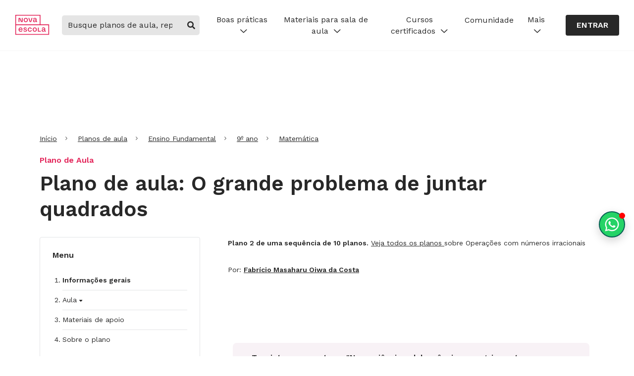

--- FILE ---
content_type: text/html; charset=utf-8
request_url: https://novaescola.org.br/planos-de-aula/fundamental/9ano/matematica/o-grande-problema-de-juntar-quadrados/208
body_size: 24977
content:
<!DOCTYPE HTML>
<html lang="pt-br">
  <style>
    .blur-container {
      max-height: 500px; 
      overflow: hidden;
      user-select: none;
      pointer-events: none;
      mask: linear-gradient(black, transparent);
    }
  </style>
  <head>
    <meta charset="utf-8" />

    <title>O grande problema de juntar quadrados - Planos de aula - 9º ano</title>

    <meta property="description" content="Plano de aula de Matemática com atividades para 9º ano do Fundamental sobre Aplicar o  conceito de soma e subtração com radicais em problemas envolvendo lados e áreas de quadrados. O grande problema de juntar quadrados - Planos de aula - 9º ano" />
    <meta property="og:title" content="O grande problema de juntar quadrados - Planos de aula - 9º ano" />
    <meta property="og:description" content="Plano de aula de Matemática com atividades para 9º ano do Fundamental sobre Aplicar o  conceito de soma e subtração com radicais em problemas envolvendo lados e áreas de quadrados. O grande problema de juntar quadrados - Planos de aula - 9º ano" />
    <meta property="og:url" content='https://novaescola.org.br/planos-de-aula/fundamental/9ano/matematica/o-grande-problema-de-juntar-quadrados/208'  />

    
      
        <meta property="og:image" content="https://nova-escola-producao.s3.amazonaws.com/H66CqB2rxsFBRyxknKFDUc7BvNCRrFgzX5UY93yrfNFCVUNcmehHF6gb7Yqx/mat9-02num02.jpg" />
        <meta property="og:image:url" content="https://nova-escola-producao.s3.amazonaws.com/H66CqB2rxsFBRyxknKFDUc7BvNCRrFgzX5UY93yrfNFCVUNcmehHF6gb7Yqx/mat9-02num02.jpg" />
    
    
    <meta property="og:image:width" content="200" />
    <meta property="og:image:height" content="200" />

    <meta http-equiv="X-UA-Compatible" content="IE=edge" />
<meta name="viewport" content="width=device-width, initial-scale=1" />

<link rel="apple-touch-icon" sizes="57x57" href="/planos-de-aula/apple-icon-57x57.png">
<link rel="apple-touch-icon" sizes="60x60" href="/planos-de-aula/apple-icon-60x60.png">
<link rel="apple-touch-icon" sizes="72x72" href="/planos-de-aula/apple-icon-72x72.png">
<link rel="apple-touch-icon" sizes="76x76" href="/planos-de-aula/apple-icon-76x76.png">
<link rel="apple-touch-icon" sizes="114x114" href="/planos-de-aula/apple-icon-114x114.png">
<link rel="apple-touch-icon" sizes="120x120" href="/planos-de-aula/apple-icon-120x120.png">
<link rel="apple-touch-icon" sizes="144x144" href="/planos-de-aula/apple-icon-144x144.png">
<link rel="apple-touch-icon" sizes="152x152" href="/planos-de-aula/apple-icon-152x152.png">
<link rel="apple-touch-icon" sizes="180x180" href="/planos-de-aula/apple-icon-180x180.png">
<link rel="icon" type="image/png" sizes="192x192"  href="/planos-de-aula/android-icon-192x192.png">
<link rel="icon" type="image/png" sizes="32x32" href="/planos-de-aula/favicon-32x32.png">
<link rel="icon" type="image/png" sizes="96x96" href="/planos-de-aula/favicon-96x96.png">
<link rel="icon" type="image/png" sizes="16x16" href="/planos-de-aula/favicon-16x16.png">
<link rel="manifest" href="/planos-de-aula/manifest.json">
<meta name="msapplication-TileColor" content="#fff">
<meta name="msapplication-TileImage" content="/planos-de-aula/ms-icon-144x144.png">
<meta name="theme-color" content="#fff">

<meta property="og:locale" content="pt_BR" />
<meta property="og:type" content="article" />
<meta property="og:site_name" content="Nova Escola" />

<link rel="preload stylesheet" href="//design.novaescola.org.br/assets/styles/eva.min.css" as="style" media="screen" />
<link rel="preload stylesheet" href="/planos-de-aula/assets/css/index.min.css"  as="style" media="screen" />
<link rel="stylesheet" type="text/css" href="//design.novaescola.org.br/assets/styles/eva-swiper-bundle.min.css" media="none" onload="this.media='screen'"/>

<link rel="preload" as="script" href="//estaticos.novaescola.org.br/header-footer/injetor_v012022.js?header=1&footer=1&alert=1" crossOrigin="anonymous">

<script src="https://code.jquery.com/jquery-3.3.1.min.js" async></script>


<script>
    (function(w,d,s,l,i){w[l]=w[l]||[];w[l].push({'gtm.start':
    new Date().getTime(),event:'gtm.js'});var f=d.getElementsByTagName(s)[0],
    j=d.createElement(s),dl=l!='dataLayer'?'&l='+l:'';j.async=true;j.src=
    'https://www.googletagmanager.com/gtm.js?id='+i+dl;f.parentNode.insertBefore(j,f);
    })(window,document,'script','dataLayer','GTM-PXPWTW');
</script>



<script>
    (function(a,e,f,g,b,c,d){a.GoogleAnalyticsObject=b;a[b]=a[b]||function(){(a[b].q=a[b].q||[])
    .push(arguments)};a[b].l=1*new Date;c=e.createElement(f);d=e.getElementsByTagName(f)[0];c.async=1;c.src=g;d.parentNode.insertBefore(c,d)})
    (window,document,"script","https://www.google-analytics.com/analytics.js","ga");ga("create","UA-26936412-2","auto");ga("require","GTM-T3C7J52");
</script>


<script
  src="https://js.sentry-cdn.com/2967d9d7c59b416db41509a25e884e01.min.js"
  crossorigin="anonymous"
  data-lazy="no"
></script>


    <script type='application/ld+json'>
      {
        "@context": "https://schema.org",
        "@graph": [
          {
            "@type": "Organization",
            "@id": "https://novaescola.org.br/#organization",
            "name": "Nova Escola",
            "url": "https://novaescola.org.br",
            "logo": {
              "@type": "ImageObject",
              "url": "https://novaescola.org.br/assets/img/logo.png",
              "width": 600,
              "height": 60
            },        
            "sameAs": [
              "https://www.facebook.com/novaescola",
              "https://twitter.com/novaescola",
              "https://www.linkedin.com/company/associação-nova-escola/",
              "https://www.youtube.com/user/revistanovaescola",
              "https://www.instagram.com/novaescola/"
            ]
          },
          {
            "@type": "WebSite",
            "@id": "https://novaescola.org.br/planos-de-aula/#website",
            "url": "https://novaescola.org.br/planos-de-aula",
            "name": "Planos de Aula Nova Escola | Home"
          },
          {
            "@type": "WebPage",
            "@id": "https://novaescola.org.br/planos-de-aula/fundamental/9ano/matematica/o-grande-problema-de-juntar-quadrados/208#webpage",
            "url": "https://novaescola.org.br/planos-de-aula/fundamental/9ano/matematica/o-grande-problema-de-juntar-quadrados/208",
            "inLanguage": "pt-BR",
            "name": "O grande problema de juntar quadrados - Ensino Fundamental 2 - Matemática",
            "isAccessibleForFree": "False",
            "hasPart": {
              "@type": "WebPageElement",
              "isAccessibleForFree": "False"
            },
            "description": "Plano de aula de Matemática com atividades para 9º ano do Fundamental sobre Aplicar o  conceito de soma e subtração com radicais em problemas envolvendo lados e áreas de quadrados. - Ensino Fundamental 2 - Matemática",
            "isPartOf": {
              "@id": "https://novaescola.org.br/planos-de-aula/#website"
            },
            "about": {
              "@id": "https://novaescola.org.br/#organization"
            },
            "breadcrumb": {
              "@type": "BreadcrumbList",
              "@id": "https://novaescola.org.br/planos-de-aula/fundamental/9ano/matematica/o-grande-problema-de-juntar-quadrados/208#breadcrumb",
              "itemListElement": [
                {
                  "@type": "ListItem",
                  "position": 1,
                  "name": "Home",
                  "item": "https://novaescola.org.br"
                },
                {
                  "@type": "ListItem",
                  "position": 2,
                  "name": "Planos de Aula",
                  "item": "https://novaescola.org.br/planos-de-aula"
                },
                {
                  "@type": "ListItem",
                  "position": 3,
                  "name": "Matemática",
                  "item": "https://novaescola.org.br/planos-de-aula/matemática"
                },
                {
                  "@type": "ListItem",
                  "position": 4,
                  "name": "O grande problema de juntar quadrados"
                }
              ]
            }
          },
          {
            "@type": "ImageObject",
            "@id": "https://novaescola.org.br/planos-de-aula/fundamental/9ano/matematica/o-grande-problema-de-juntar-quadrados/208#primaryimage",
            "url": "https://nova-escola-producao.s3.amazonaws.com/H66CqB2rxsFBRyxknKFDUc7BvNCRrFgzX5UY93yrfNFCVUNcmehHF6gb7Yqx/mat9-02num02.jpg",
            "width": "1200",
            "height": "630",
            "caption": "O grande problema de juntar quadrados"
          },
          {
            "@type": "Article",
            "@id": "https://novaescola.org.br/planos-de-aula/fundamental/9ano/matematica/o-grande-problema-de-juntar-quadrados/208#article",
            "isPartOf": {
              "@id": "https://novaescola.org.br/planos-de-aula/fundamental/9ano/matematica/o-grande-problema-de-juntar-quadrados/208#webpage"
            },
            "author": [
              
              {
                "@type": "Person",
                "name": "Fabrício Masaharu Oiwa da Costa",
                "url": "https://novaescola.org.br/planos-de-aula/autores/fabricio-masaharu-oiwa-da-costa/907",
                "jobTitle ": "Professor autor"
              }
              
            ],
            "headline": "Plano de aula: O grande problema de juntar quadrados",
            "datePublished": "2018-01-18T17:06:24.000Z",
            "dateModified": "2020-10-26T22:54:44.000Z",
            "description": "Este plano de aula foi elaborado pelo Time de Autores NOVA ESCOLA Autor: Fabr&amp;iacute;cio Masaharu Oiwa da Costa Mentor: Fernando de Mello Trevisani Especialista...",
            "inLanguage": "pt-BR",
            "publisher": {
              "@id": "https://novaescola.org.br/#organization"
            },
            "image": {
              "@id": "https://novaescola.org.br/planos-de-aula/fundamental/9ano/matematica/o-grande-problema-de-juntar-quadrados/208#primaryimage"
            },
            "mainEntityOfPage": {
              "@type": "WebPage",
              "@id": "https://novaescola.org.br/planos-de-aula/fundamental/9ano/matematica/o-grande-problema-de-juntar-quadrados/208"
            },
            "keywords": "O, grande, problema, de, juntar, quadrados"
          },
          {
            "@type": "LearningResource",
            "@id": "https://novaescola.org.br/planos-de-aula/fundamental/9ano/matematica/o-grande-problema-de-juntar-quadrados/208#learningresource",
            "name": "O grande problema de juntar quadrados",
            "description": "Este plano de aula foi elaborado pelo Time de Autores NOVA ESCOLA Autor: Fabr&amp;iacute;cio Masaharu Oiwa da Costa Mentor: Fernando de Mello Trevisani Especialista...",
            "educationalLevel": "Ensino Fundamental",
            "educationalUse": "Plano de Aula",
            "learningResourceType": "Plano de aula",
            "educationalAlignment": [
              
              {
                "@type": "AlignmentObject",
                "alignmentType": "educationalSubject",
                "targetUrl": "https://novaescola.org.br/planos-de-aula/habilidades/ef09ma03",
                "targetName": "EF09MA03"
              }
              
            ],
            "author": [
              
              {
                "@type": "Person",
                "name": "Fabrício Masaharu Oiwa da Costa",
                "url": "https://novaescola.org.br/planos-de-aula/autores/fabricio-masaharu-oiwa-da-costa/907",
                "jobTitle ": "Professor autor"
              }
              
            ],
            "url": "https://novaescola.org.br/planos-de-aula/fundamental/9ano/matematica/o-grande-problema-de-juntar-quadrados/208",
            "datePublished": "2018-01-18T17:06:24.000Z",
            "dateModified": "2020-10-26T22:54:44.000Z",
            "timeRequired": "PTM",
            "inLanguage": "pt-BR",
            "image": {
              "@id": "https://novaescola.org.br/planos-de-aula/fundamental/9ano/matematica/o-grande-problema-de-juntar-quadrados/208#primaryimage"
            }
          }
        ]
      }
      </script>
      <script id="dataLayer">
      window.dataLayer = window.dataLayer || [];
      window.dataLayer.push({
        'event': 'view_item',
        'item_id': '208',
        'item_name': 'O grande problema de juntar quadrados',
        'item_category': 'pane'
      });
    </script>
    <script src="https://tags.refinery89.com/novaescolaorgbr.js" async></script>
    
    <script>
      document.addEventListener('DOMContentLoaded', () => {
        const scriptWppPopoverElement = document.createElement('script');
        scriptWppPopoverElement.src = "//estaticos.novaescola.org.br/chat-wpp-popover.js";
        document.body.appendChild(scriptWppPopoverElement);
      });
    </script>
  </head>

  <body>
    <noscript><iframe src="https://www.googletagmanager.com/ns.html?id=GTM-PXPWTW" height="0" width="0" style="display:none;visibility:hidden"></iframe></noscript>

    <header id="ane-main-header" class="padding-header"></header>
    

    <!-- Anuncios r89 -->
      <div  class="r89-desktop-billboard-atf eva-desktop-only"style="display: flex;align-items: center;justify-content: center;margin-top: 24px;"
      <div  class="r89-mobile-billboard-top eva-mobile-only"></div>
    <!-- Anuncios r89 -->

    <main role="main" class="plan">
    

      <div class="container" id="container">
        <div onclick="ga('send','event','PANE_PLANO_DE_AULA', 'Clique', 'Breadcrumbs')" data-track='PANE_PLANO_DE_AULA -  Clique -  Breadcrumbs'>
          <nav aria-label="breadcrumb" class="eva-breadcrumb">
  <ol>
    
    <li class="breadcrumb-item">
      <a href="/">Início</a>
    </li>

    
      
      <li class="breadcrumb-item">
        <a href="/planos-de-aula/">Planos de aula</a>
      </li>
    
    
    
    
    <li class="breadcrumb-item">
      
        <a href="/planos-de-aula/fundamental">
      
      Ensino Fundamental
      </a>
    </li>
    
    
    <li class="breadcrumb-item">
      
        <a href="/planos-de-aula/fundamental/9ano">
      
      9º ano
      </a>
    </li>
    
    
    <li class="breadcrumb-item">
      
        <a href="/planos-de-aula/fundamental/9ano/matematica">
      
      Matemática
      </a>
    </li>
    
  </ol>
</nav>

<script type="application/ld+json">
  {
   "@context": "https://schema.org",
   "@type": "BreadcrumbList",
   "itemListElement":
   [
    
      {
      "@type": "ListItem",
      "position": 1,
      "item":
        {
          "@id": "/",
          "name": "Início"
        }
     }
      , 
    
      {
      "@type": "ListItem",
      "position": 2,
      "item":
        {
          "@id": "/planos-de-aula/",
          "name": "Planos de aula"
        }
     }
      , 
    
      {
      "@type": "ListItem",
      "position": 3,
      "item":
        {
          "@id": "/planos-de-aula/fundamental",
          "name": "Ensino Fundamental"
        }
     }
      , 
    
      {
      "@type": "ListItem",
      "position": 4,
      "item":
        {
          "@id": "/planos-de-aula/fundamental/9ano",
          "name": "9º ano"
        }
     }
      , 
    
      {
      "@type": "ListItem",
      "position": 5,
      "item":
        {
          "@id": "/planos-de-aula/fundamental/9ano/matematica",
          "name": "Matemática"
        }
     }
     
    
   ]
  }
</script>

        </div>

        <p class="eva-color-inst-500 eva-text-bold eva-margin-bottom-1">Plano de Aula </p>

        <h1 class="eva-title-3 eva-margin-bottom-3">
          Plano de aula: O grande problema de juntar quadrados
        </h1>

        <div class="row">

          <aside class="eva-desktop-only col-lg-4 col-md-4">
            

            <nav class="menu-aside eva-margin-bottom-4">
              <div id="menu-esquerdo">
  <h2 class="eva-text-bold eva-margin-bottom-3">Menu</h2>
  <ol class="menu-list-decimal eva-margin-bottom-4">
    <li>
      <h3>
        <a
          href="#section-informacoes-gerais-1"
          onclick="sendEventToDataLayer('informações gerais')"
        >
          Informações gerais
        </a>
      </h3>
    </li>

    

    <li>
      <h3
        class="eva-cursor-pointer openClose"
        onclick="sendEventToDataLayer('aula')"
      >
        Aula <i class="fas fa-caret-down"></i>
      </h3>
      <ol class="menu-list-lower-alpha open-close-list">
        
        <li>
          <h4>
            <a href="#section-slide0">Resumo da aula</a>
          </h4>
        </li>
        
        <li>
          <h4>
            <a href="#section-slide1">Objetivo do plano</a>
          </h4>
        </li>
        
      </ol>
    </li>

    
    <li>
      <h3>
        <a
          href="#section-materiaisDeApoio-3"
          onclick="sendEventToDataLayer('materiais de apoio')"
        >
          Materiais de apoio
        </a>
      </h3>
    </li>
     
    <!-- 
    <li>
      <h3>
        <a
          href="#section-ensinoRemoto-4"
          onclick="sendEventToDataLayer('ensino remoto')"
        >
          Ensino remoto
        </a>
      </h3>
    </li>
      -->
    
    <li>
      <h3>
        <a
          href="#section-sobreOPlano-4"
          onclick="sendEventToDataLayer('sobre o plano')"
        >
          Sobre o plano
        </a>
      </h3>
    </li>
    
  </ol>
</div>

<script>
  function sendEventToDataLayer(menuName) {
    window.dataLayer = window.dataLayer || [];
    window.dataLayer.push({
      event: "cta_click",
      category: "menu",
      label: `PANE: Click - páginas do plano - menu - ${menuName}`,
    });
  }
</script>

              <style>
  .modal {
      display: none;
      position: fixed;
      z-index: 1000;
      left: 0;
      top: 0;
      width: 100%;
      height: 100%;
      overflow: auto;
      background-color: rgba(0, 0, 0, 0.5);
  }

  .modal-content {
      background-color: #fefefe;
      margin: 10% auto;
      padding: 20px;
      border: 1px solid #888;
      width: 100%;
      max-width: 600px;
      border-radius: 5px;
      text-align: center;
  }

  .close {
      color: #aaa;
      float: right;
      font-size: 28px;
      font-weight: bold;
  }

  .close:hover,
  .close:focus {
      color: black;
      text-decoration: none;
      cursor: pointer;
  }

  .title-modal {
      font-size: 22px;
      font-weight: 700;
      margin-bottom: 15px;
      margin-top: 40px;
  }

  .modal-message {
      font-weight: 400;
      margin-bottom: 20px;
      padding: 0 80px;
      line-height: 1.5;

      @media (max-width: 600px) {
          padding: 0 20px;
      }
  }

  [id^="fecharBtn"] {
    cursor: pointer;
    display: flex;
    justify-content: center;
  }

  [id^="fecharBtn"] div {
      padding: 10px;
      background-color: rgba(40, 40, 40, 1);
      color: #fff;
      border-radius: 3px;
      cursor: pointer;
  }

  .eva-bg-me-500 {
    background-color: #29C438 !important;
  }
  .eva-bg-me-500:hover {
      background-color: #075e54 !important;
      color: #fff;
  }
</style>

<div class="container-action-btn" id="action-buttons-desktop">
  <div class="row">
    <div class="col-12">
      <div id="salvar-plano-rulgip8hi5l-desktop">
        <i class="far fa-bookmark"></i>
        <i class="fas fa-bookmark"></i>
        <i class="far fa-circle-check"></i>
        <i class="far fa-xmark"></i>
        <i class="far fa-times"></i>
      </div>
    </div>
    <div class="col-12">
      
        <button
          
            onclick="javascript:login()"
          
          class="baixarPlanoBloqueado eva-btn-outline eva-btn-small eva-btn-full eva-margin-bottom-1"
        >
          <i class="far fa-arrow-to-bottom icon-left"></i>Baixar pdf
        </button>
        
      <button class="eva-btn-outline eva-bg-me-500 eva-btn-small eva-btn-full" onclick="onClickWhatsappModal()">
        <svg width="18" height="18" viewBox="0 0 24 24" fill="none" xmlns="http://www.w3.org/2000/svg" style="margin-right: 8px;">
          <path d="M19.3125 4.59375C21.2812 6.5625 22.5 9.14062 22.5 11.9531C22.5 17.6719 17.7188 22.3594 11.9531 22.3594C10.2188 22.3594 8.53125 21.8906 6.98438 21.0938L1.5 22.5L2.95312 17.1094C2.0625 15.5625 1.54688 13.7812 1.54688 11.9062C1.54688 6.1875 6.23438 1.5 11.9531 1.5C14.7656 1.5 17.3906 2.625 19.3125 4.59375ZM11.9531 20.5781C16.7344 20.5781 20.7188 16.6875 20.7188 11.9531C20.7188 9.60938 19.7344 7.45312 18.0938 5.8125C16.4531 4.17188 14.2969 3.28125 12 3.28125C7.21875 3.28125 3.32812 7.17188 3.32812 11.9062C3.32812 13.5469 3.79688 15.1406 4.64062 16.5469L4.875 16.875L3.98438 20.0625L7.26562 19.1719L7.54688 19.3594C8.90625 20.1562 10.4062 20.5781 11.9531 20.5781ZM16.7344 14.1094C16.9688 14.25 17.1562 14.2969 17.2031 14.4375C17.2969 14.5312 17.2969 15.0469 17.0625 15.6562C16.8281 16.2656 15.7969 16.8281 15.3281 16.875C14.4844 17.0156 13.8281 16.9688 12.1875 16.2188C9.5625 15.0938 7.875 12.4688 7.73438 12.3281C7.59375 12.1406 6.70312 10.9219 6.70312 9.60938C6.70312 8.34375 7.35938 7.73438 7.59375 7.45312C7.82812 7.17188 8.10938 7.125 8.29688 7.125C8.4375 7.125 8.625 7.125 8.76562 7.125C8.95312 7.125 9.14062 7.07812 9.375 7.59375C9.5625 8.10938 10.125 9.375 10.1719 9.51562C10.2188 9.65625 10.2656 9.79688 10.1719 9.98438C9.70312 10.9688 9.14062 10.9219 9.42188 11.3906C10.4531 13.125 11.4375 13.7344 12.9844 14.4844C13.2188 14.625 13.3594 14.5781 13.5469 14.4375C13.6875 14.25 14.2031 13.6406 14.3438 13.4062C14.5312 13.125 14.7188 13.1719 14.9531 13.2656C15.1875 13.3594 16.4531 13.9688 16.7344 14.1094Z" fill="currentColor"/>
        </svg>
        Pdf no Whatsapp
      </button>

      <div id="modalIndisponivel-desktop" class="modal">
        <div class="modal-content">
            <span class="close">&times;</span>

            

              <h1 class="title-modal">Insira seu Whatsapp para receber o PDF!</h1>
              <p class="modal-message">
                  Preencha com o seu número de telefone
              </p>
              <div class="eva-body-3" style="margin: 0px  0px 20px; display: inline-block; width: 50%;" id="input-bloco-whatsapp">
                <input required data-mask="(00) 00000-0000"  style="padding: 5px;" type="text" maxlength="16" name="telefone-whatsapp-input" id="telefone-whatsapp-input" class="eva-input" placeholder="(00) 00000-0000">
                  <small style="display:none" id="alert-whatsapp" class="eva-helper-text eva-helper-text-erro">Por favor, insira o seu whatsapp corretamente</small>
              </div>
              <div class="d-flex ai-center jc-center">
                <button 
                  id="enviarBtn-desktop"
                  class="eva-btn-solid eva-btn-cinza-700 eva-btn-small"
                >
                  ENVIAR
                </button>
              </div>
            
        </div>
      </div>
    </div>
  </div>
  <p class="eva-body-3 eva-color-cinza-600 eva-text-center eva-mt-05">
    mais ações
  </p>
  <div class="row eva-mt-05 more-actions">
    <div class="col-3">
      
      <button
        target="_blank"
        onclick="sendPrintEventToDataLayer(true)"
        class="baixarPlanoBloqueado eva-btn-icon eva-btn-outline eva-btn-small"
        aria-label="Imprimir"
      >
        <i class="far fa-print"></i>
      </button>
            
    </div>
    <div class="col-3">
      <a
        href="https://api.whatsapp.com/send?text=https://novaescola.org.br/planos-de-aula/fundamental/9ano/matematica/o-grande-problema-de-juntar-quadrados/208"
        target="_blank"
        rel="noopener"
        onclick="sendShareEventToDataLayer('whatsapp')"
        class="eva-btn-icon eva-btn-outline eva-btn-small"
        aria-label="Compartilhar no Whatsapp"
      >
        <i class="fab fa-whatsapp"></i>
      </a>
    </div>
    <div class="col-3">
      <a
        href="https://www.facebook.com/sharer/sharer.php?u=https://novaescola.org.br/planos-de-aula/fundamental/9ano/matematica/o-grande-problema-de-juntar-quadrados/208"
        target="_blank"
        rel="noopener"
        onclick="sendShareEventToDataLayer('facebook')"
        class="eva-btn-icon eva-btn-outline eva-btn-small"
        aria-label="Compartilhar no Facebook"
      >
        <i class="fab fa-facebook-f"></i>
      </a>
    </div>
    <div class="col-3">
      <a
        href="http://pinterest.com/pin/create/link/?url=https://novaescola.org.br/planos-de-aula/fundamental/9ano/matematica/o-grande-problema-de-juntar-quadrados/208"
        target="_blank"
        rel="noopener"
        onclick="sendShareEventToDataLayer('pinterest')"
        class="eva-btn-icon eva-btn-outline eva-btn-small"
        aria-label="Compartilhar no Pinterest"
      >
        <i class="fab fa-pinterest-p"></i>
      </a>
    </div>
  </div>
</div>
<script id="dataLayerShare">
  function dataLayerShare(method){
    window.dataLayer = window.dataLayer || [];
    window.dataLayer.push({
      'event': 'share',
      'label': method,
      'item_category': 'pane'
    });
  }
</script>
<script type="text/javascript">
  const contentToSaveData = {
    contentId: parseInt("208"),
    url: "https://novaescola.org.br/planos-de-aula/fundamental/9ano/matematica/o-grande-problema-de-juntar-quadrados/208",
    imageUrl: "https://nova-escola-producao.s3.amazonaws.com/H66CqB2rxsFBRyxknKFDUc7BvNCRrFgzX5UY93yrfNFCVUNcmehHF6gb7Yqx/mat9-02num02.jpg",
    title: "O grande problema de juntar quadrados",
    category: "9º ano",
    description: "EF09MA03",
    tag: "Plano de aula",
  }

    async function onClickWhatsappModal() {
      event.preventDefault();
      
      var deviceId = window.innerWidth <= 768 ? "-mobile" : "-desktop";
      
      var modalIndisp = document.getElementById("modalIndisponivel" + deviceId);
      
      if (modalIndisp) {
          modalIndisp.style.display = "block";
      }

      window.dataLayer.push({
        event: "cta_click",
        category: "whatsapp",
        label: `PANE - Click - botão PDF por whatsapp`
      });
    }

    document.addEventListener('DOMContentLoaded', function() {
      ["-desktop", "-mobile"].forEach(function(deviceId) {
              const inputTelefoneWhatsNumber = document.getElementById("telefone-whatsapp-input");
            const alerta = document.getElementById("alert-whatsapp");
        
            inputTelefoneWhatsNumber.addEventListener("input", function () {
                console.log(this.value);
                this.value = phoneMask(this.value);
            });
        
            inputTelefoneWhatsNumber.addEventListener("blur", function () {
                this.value = phoneMask(this.value);
            });
            var modalIndisp = document.getElementById("modalIndisponivel" + deviceId);
            var fecharBtn = document.getElementById("fecharBtn" + deviceId);
            var span = modalIndisp ? modalIndisp.getElementsByClassName("close")[0] : null;

            if (fecharBtn) {
                fecharBtn.onclick = function () {
                    modalIndisp.style.display = "none";
                }
            }

            if (span) {
                span.onclick = function () {
                    modalIndisp.style.display = "none";
                }
            }
        });

        window.onclick = function (event) {
            ["-desktop", "-mobile"].forEach(function(deviceId) {
                var modalIndisp = document.getElementById("modalIndisponivel" + deviceId);
                if (modalIndisp && event.target === modalIndisp) {
                    modalIndisp.style.display = "none";
                }
            });
        }

        
    });

  async function onClickDownloadAnchor() {
    sendDownloadEventToDataLayer();

    const complementoCadastroEvent = "matrícula - páginas do plano - botão BAIXAR ${param} - deslogado fez login ou criou conta";

    if (complementoCadastroEvent) {
      const label = complementoCadastroEvent.replace("${param}", "PDF");
      contentToSaveData.downloadedAt = new Date();
      const url = `https://api.novaescola.org.br/meu-perfil/save-download/save-content`;
      await fetch(url, {
        method: 'POST', 
        body: JSON.stringify(contentToSaveData),
        headers: { 
          'Content-Type': 'application/json',
          'Authorization': `Bearer ${getCookie("Bearer")}`
        }
      })

      sendCompleteRegistrationEventToDataLayer(label, "DOWNLOAD", false);
    } else {
      const expires = new Date();
      expires.setTime(expires.getTime() + 900000);

      const planoAulaUrlPdf = "";
      const planoAulaConteudoId = "9706";
      const urlPdf = planoAulaUrlPdf !== ""
        ? planoAulaUrlPdf
        : `https://novaescola.org.br/download-plano-aula-pdf-servlet?id=${planoAulaConteudoId}&download=true&eduInfantil=true`;
      document.cookie = `ane_download_content_url=${urlPdf};expires=${expires.toUTCString()};path=/;`;
      document.cookie = `ane_complemento_cadastro_redirect_url=${urlPdf};expires=${expires.toUTCString()};path=/;`;
      contentToSaveData.downloadedAt = new Date();
      document.cookie = `ane_complemento_cadastro_content_to_save_if_print_or_download=${JSON.stringify(contentToSaveData)};expires=${expires.toUTCString()};path=/;`;
      document.cookie = `ane_complemento_cadastro_event=${JSON.stringify({
        category: "PANE",
        label: "páginas do plano - botão BAIXAR PDF",
      })};expires=${expires.toUTCString()};path=/;`;
    }
  }

  async function onClickDownloadButton() {
    sendDownloadEventToDataLayer();

    const complementoCadastroEvent = "matrícula - páginas do plano - botão BAIXAR ${param} - deslogado fez login ou criou conta";
    const usuarioLogado = "false" === "true";

    if(!usuarioLogado){
      window.location.href = "https://account.novaescola.org.br/auth/signin";
      return;
    }

    if (usuarioLogado && complementoCadastroEvent) {
      const label = complementoCadastroEvent.replace("${param}", "PDF");
      contentToSaveData.downloadedAt = new Date();
      sendCompleteRegistrationEventToDataLayer(label, "DOWNLOAD", false);
    }
  }

  async function downloadFile(){
    const planoAulaUrlPdf = "https://nova-escola-producao.s3.amazonaws.com/G73yPk2NWDcbaZz4BVAj6nB6zrGxh6Ng6Z4u5sCmfqPMZmEkwdHzVKj8t9vn/plano-de-aula-mat9-02num02pdf";
    const url = planoAulaUrlPdf
      ? planoAulaUrlPdf
      : `https://novaescola.org.br/download-plano-aula-pdf-servlet?id=${planoAulaConteudoId}&download=true"`; 
    const nomeArquivo = "O grande problema de juntar quadrados.pdf"
    return await fetch(url)
    .then(response => response.blob())
    .then(blob => {
      const link = document.createElement('a');
      link.href = window.URL.createObjectURL(blob);
      link.download = nomeArquivo;
      document.body.appendChild(link);
      link.click();
      document.body.removeChild(link);
      window.URL.revokeObjectURL(link.href);
    })
    .catch(error => console.error('Erro ao baixar o PDF:', error));
  }

  function sendDownloadEventToDataLayer() {
    window.dataLayer = window.dataLayer || [];
    window.dataLayer.push({
      event: "download",
      label: "pdf",
      item_id: "208",
      item_name: "O grande problema de juntar quadrados",
      item_category: "pane",
    });
    window.dataLayer.push({
      event: "cta_click",
      category: "download",
      label: `PANE - Click - botão baixar PDF`
    });
  }
  
  function getCookie(name) {
    const value = `; ${document.cookie}`;
    const parts = value.split(`; ${name}=`);
    if (parts.length === 2) return parts.pop().split(';').shift();
  }

  function sendCompleteRegistrationEventToDataLayer(label, action, isButton) {
    const expires = new Date();
    expires.setTime(expires.getTime() + 900000);
    const planoAulaUrlPdf = "https://nova-escola-producao.s3.amazonaws.com/G73yPk2NWDcbaZz4BVAj6nB6zrGxh6Ng6Z4u5sCmfqPMZmEkwdHzVKj8t9vn/plano-de-aula-mat9-02num02pdf";
    const urlPdf = planoAulaUrlPdf !== ""
      ? planoAulaUrlPdf
      : `https://novaescola.org.br/download-plano-aula-pdf-servlet?id=${planoAulaConteudoId}&download=true"`; 
    document.cookie = `ane_download_content_url=${urlPdf};expires=${expires.toUTCString()};path=/;`;
    if(action === "IMPRIMIR" && isButton) {
      window.location.href = `https://novaescola.org.br/sucesso-impressao`
    }
    window.dataLayer = window.dataLayer || [];
    window.dataLayer.push({
      event: "complete_registration",
      label: `PANE: Click - ${label}`,
    });
  }

  async function sendPrintEventToDataLayer(isButton) {
    window.dataLayer = window.dataLayer || [];
    window.dataLayer.push({
      event: "print",
      item_id: "208",
      item_name: "O grande problema de juntar quadrados",
      item_category: 'pane'
    });
    window.dataLayer.push({
      event: "cta_click",
      category: "print",
      label: `PANE: Click - botão imprimir`
    });

    const complementoCadastroEvent = "matrícula - páginas do plano - botão BAIXAR ${param} - deslogado fez login ou criou conta";

    if (complementoCadastroEvent) {
      const label = complementoCadastroEvent.replace("${param}", "IMPRIMIR");
      contentToSaveData.printedAt = new Date();
      await sendCompleteRegistrationEventToDataLayer(label, "IMPRIMIR", isButton);
    } else {
      const expires = new Date();
      expires.setTime(expires.getTime() + 60 * 60 * 1000);

      const planoAulaUrlPdf = "https://nova-escola-producao.s3.amazonaws.com/G73yPk2NWDcbaZz4BVAj6nB6zrGxh6Ng6Z4u5sCmfqPMZmEkwdHzVKj8t9vn/plano-de-aula-mat9-02num02pdf";
      const urlPdf = planoAulaUrlPdf
      ? planoAulaUrlPdf
      : `https://novaescola.org.br/download-plano-aula-pdf-servlet?id=${planoAulaConteudoId}&download=true"`; 
      document.cookie = `ane_complemento_cadastro_redirect_url=${urlPdf};expires=${expires.toUTCString()};path=/;`;
      contentToSaveData.printedAt = new Date();
      document.cookie = `ane_complemento_cadastro_content_to_save_if_print_or_download=${JSON.stringify(contentToSaveData)};expires=${expires.toUTCString()};path=/;`;
      document.cookie = `ane_complemento_cadastro_event=${JSON.stringify({
        category: "PANE",
        label: "páginas do plano - botão IMPRIMIR",
      })};expires=${expires.toUTCString()};path=/;`;
    }
  }

  function sendShareEventToDataLayer(socialMedia) {
    window.dataLayer = window.dataLayer || [];
    window.dataLayer.push({
      event: "cta_click",
      category: "share",
      label: `PANE: Click  - páginas do plano - botão compartilhar ${socialMedia} - esquerda`
    });

    dataLayerShare(socialMedia);
  }
</script>


<script type="text/javascript">
var telefoneSaved = "";
var usuarioLogado = "false" === "true";

function phoneMask(phone) {
  return phone.replace(/^\+55|\D/g, '')
    .replace(/^(\d)/, '($1')
    .replace(/^(\(\d{2})(\d)/, '$1) $2')
    .replace(/(\d{5})(\d{1,5})/, '$1-$2')
    .replace(/(-\d{4})\d+?$/, '$1');
}

function validarTelefone(inputElOrValue) {
  var value = typeof inputElOrValue === "string" ? inputElOrValue : (inputElOrValue ? inputElOrValue.value : "");
  var numero = value.replace(/\D/g, '');
  var repetido = /^(\d)\1{8}$/.test(numero.substring(2));
  var telefoneRegex = /^[1-9]{2}[9][0-9]{8}$/.test(numero);
  return numero.substring(2).length === 9 && !repetido && telefoneRegex;
}

function getCookie(name) {
  const value = `; ${document.cookie}`;
  const parts = value.split(`; ${name}=`);
  if (parts.length === 2) return parts.pop().split(';').shift();
}

function getCookiesWpp(cookieName){
  const cookies = document.cookie.split("; ");
  const entries = cookies.map((cookie) => cookie.trim().split("=", 2));
  const map = new Map(entries);
  return map.get(cookieName);
}

function onClickWhatsappModal(e) {
  if (e && e.preventDefault) e.preventDefault();
  var deviceId = window.innerWidth <= 768 ? "-mobile" : "-desktop";
  var modalIndisp = document.getElementById("modalIndisponivel" + deviceId);
  if (modalIndisp) modalIndisp.style.display = "block";

  window.dataLayer = window.dataLayer || [];
  window.dataLayer.push({
    event: "cta_click",
    category: "whatsapp",
    label: "PANE - Click - botão PDF por whatsapp"
  });
}

(function() {
  if (window.__wpp_modal_initialized) return;
  window.__wpp_modal_initialized = true;

  document.addEventListener('DOMContentLoaded', function () {
    ["-desktop", "-mobile"].forEach(function(deviceId) {
      const modalId = "modalIndisponivel" + deviceId;
      const modal = document.getElementById(modalId);
      if (!modal) return;

      const inputTelefone = modal.querySelector("#telefone-whatsapp-input");
      const alerta = modal.querySelector("#alert-whatsapp");
      const enviarBtn = modal.querySelector("#enviarBtn" + deviceId);
      const spanFechar = modal.querySelector(".close");

      if (!inputTelefone || !enviarBtn) {
        if (spanFechar && !spanFechar.dataset.closeInit) {
          spanFechar.addEventListener("click", function () {
            modal.style.display = "none";
            if (alerta) alerta.style.display = "none";
          });
          spanFechar.dataset.closeInit = "true";
        }
        return;
      }

      try { enviarBtn.type = "button"; } catch (e) {}

      if (typeof telefoneSaved !== "undefined" && telefoneSaved && inputTelefone && String(telefoneSaved).trim() !== "") {
        inputTelefone.value = phoneMask(String(telefoneSaved));
      }

      if (!inputTelefone.dataset.maskInit) {
        inputTelefone.addEventListener("input", function () {
          this.value = phoneMask(this.value);
          if (alerta) alerta.style.display = "none";
        });
        inputTelefone.addEventListener("blur", function () {
          this.value = phoneMask(this.value);
        });
        inputTelefone.dataset.maskInit = "true";
      }

      if (spanFechar && !spanFechar.dataset.closeInit) {
        spanFechar.addEventListener("click", function () {
          modal.style.display = "none";
          if (alerta) alerta.style.display = "none";
        });
        spanFechar.dataset.closeInit = "true";
      }

      if (!enviarBtn.dataset.sendInit) {
        enviarBtn.addEventListener("click", async function (ev) {
          ev.preventDefault();

          if (enviarBtn.dataset.processing === "true") return;
          enviarBtn.dataset.processing = "true";
          const originalLabel = enviarBtn.innerHTML;

          try {
            const phoneInserted = inputTelefone.value || "";
            const clearPhone = phoneInserted.replace(/\D/g, '');
            if (!clearPhone || !validarTelefone(phoneInserted)) {
              if (alerta) alerta.style.display = "block";
              return;
            }
            if (alerta) alerta.style.display = "none";

            const bearerWpp = getCookiesWpp("Bearer") || getCookie("Bearer");
            await fetch("https://account.novaescola.org.br/confirmation-block/telefone", {
              method: "PUT",
              headers: { "content-type": "application/json", "Bearer": bearerWpp },
              body: JSON.stringify({ telefone: String(clearPhone) })
            });

            modal.style.display = "none";

            const planoAulaUrlPdf = "https://nova-escola-producao.s3.amazonaws.com/G73yPk2NWDcbaZz4BVAj6nB6zrGxh6Ng6Z4u5sCmfqPMZmEkwdHzVKj8t9vn/plano-de-aula-mat9-02num02pdf";
            const planoAulaConteudoId = "9706";
            let pdfData;
            if (planoAulaUrlPdf) {
              pdfData = {
                "wa_id": phoneInserted,
                "resource_metadata": {
                  "s3_uri": planoAulaUrlPdf,
                  "name": "O grande problema de juntar quadrados",
                  "type": "Plano de aula"
                },
                "namespace": "a3a92bbe_d13b_4150_bb65_863b24a8d872",
                "template_name": "spe_planos_de_aula_pdf_por_whatsapp"
              };
            } else {
              const urlApi = `https://novaescola.org.br/imprimir-plano-de-aula?id=${planoAulaConteudoId}&onlyGenerate=true`;
              const response = await fetch(urlApi).then(res => res.json());
              pdfData = {
                "wa_id": phoneInserted,
                "resource_metadata": {
                  "s3_uri": response.urlS3,
                  "name": "O grande problema de juntar quadrados",
                  "type": "Plano de aula"
                },
                "namespace": "a3a92bbe_d13b_4150_bb65_863b24a8d872",
                "template_name": "spe_planos_de_aula_pdf_por_whatsapp"
              };
            }

            await fetch("https://api.dev.novaescola.org.br/assistants/turn/send-pdf-wpp", {
              method: 'POST',
              body: JSON.stringify(pdfData),
              headers: {
                'Content-Type': 'application/json',
                'Authorization': `Bearer ${getCookie("Bearer")}`,
                'apikey': "e784e831-9e8a-48c2-a7b3-b8a3024519e1"
              }
            });

            window.dataLayer = window.dataLayer || [];
            let label = "PANE: Click - envio de telefone - páginas do plano - botão PDF por whatsapp";
            if (usuarioLogado && telefoneSaved === inputTelefone.value) {
              label = "PANE: Click - matricula - páginas do plano - botão PDF por whatsapp - número confirmado";
            } else if (usuarioLogado && telefoneSaved !== inputTelefone.value) {
              label = "PANE: Click - matricula - páginas do plano - botão PDF por whatsapp - número alterado";
            } else if (usuarioLogado && !telefoneSaved) {
              label = "PANE: Click - matricula - páginas do plano - botão PDF por whatsapp - novo número";
            }
            window.dataLayer.push({
              event: "cta_click",
              category: "PANE",
              label: label
            });

          } catch (err) {
            console.error("Erro no envio WPP:", err);
            if (alerta) alerta.style.display = "block";
          } finally {
            try {
              enviarBtn.dataset.processing = "false";
              enviarBtn.innerHTML = originalLabel;
            } catch (e) {}
          }
        });
        enviarBtn.dataset.sendInit = "true";
      }

    });

    if (!window.__wpp_click_outside_init) {
      window.addEventListener("click", function(event) {
        ["-desktop", "-mobile"].forEach(function(deviceId) {
          const modal = document.getElementById("modalIndisponivel" + deviceId);
          if (modal && event.target === modal) {
            modal.style.display = "none";
            const alerta = modal.querySelector("#alert-whatsapp");
            if (alerta) alerta.style.display = "none";
          }
        });
      });
      window.__wpp_click_outside_init = true;
    }

  });
})();
</script>

            </nav>

            
              <div class="bloco-lateral eva-card eva-bg-inst-50 eva-margin-top-2">
  <div class="eva-card-info">
    <p class="eva-title-6 eva-mb-04" id="bloco-fund2-desktop">
      <i class="far fa-star eva-mr-03 eva-body-2"></i>Novo curso gratuito
    </p>
    <img
      src="https://s3.amazonaws.com/lms.novaescola.org.br/imagens/e9d3edb0-6bce-11ef-ae6a-bd4a78d7e89a.png"
      alt=""
      class="eva-mb-04"
    />
    <p class="eva-body-2 eva-mb-06">
       Conheça nosso mais novo curso sobre adolescências, neurociência e engajamento nos anos finais
    </p>
    <a
      type="button"
      class="eva-btn-outline eva-btn-medium eva-btn-full eva-mt-02"
      href="https://cursos.novaescola.org.br/curso/12133/adolescencias-da-neurociencia-a-sala-de-aula/resumo"
      onclick="sendEventBannerFund2Datalayer()"
    >
      VER CURSO
    </a>
  </div>
</div>
<script>
  function isDivFund2InViewport() {
    let divId = "bloco-fund2-desktop";

    if (window.innerWidth <= 900)
      divId = "bloco-fund2-mobile";

    const targetDiv = document.getElementById(divId);
    const rect = targetDiv.getBoundingClientRect();
    return (
      rect.top >= 0 &&
      rect.left >= 0 &&
      rect.bottom <=
        (window.innerHeight || document.documentElement.clientHeight) &&
      rect.right <= (window.innerWidth || document.documentElement.clientWidth)
    );
  }

  function checkDivFund2Visibility() {
    if (isDivFund2InViewport()) {
      window.dataLayer = window.dataLayer || [];
      const fund2PreviewEventSent = window.dataLayer.filter(
        (el) =>
          el.label &&
          el.label ===
            "SITE: Click - Nova página de conteúdo - banner escola das adolescências - bloco visualizado"
      );

      if (fund2PreviewEventSent.length === 0) {
        window.dataLayer.push({
          event: "block_visualization",
          label:
            "SITE: Click - Nova página de conteúdo - banner escola das adolescências - bloco visualizado",
        });
      }

      window.removeEventListener("scroll", checkDivFund2Visibility);
    }
  }

  checkDivFund2Visibility();

  window.addEventListener("scroll", checkDivFund2Visibility);

  function sendEventBannerFund2Datalayer(){
    window.dataLayer = window.dataLayer || [];
    window.dataLayer.push({
      event: "cta_click",
      label: `SITE: Click - Nova página de conteúdo - banner escola das adolescências - clique no botão`,
    });
  }
</script>

            

            <div class="r89-desktop-hpa-atf eva-desktop-only"></div>
          </aside>

          <section class="col-lg-8 eva-col-md-8-12 col-sm-12">

            
              <p class="eva-body-3 eva-margin-bottom-3">
                <span class="eva-text-bold">Plano 2 de  uma sequência de 10 planos.</span>
                <a href="/planos-de-aula/fundamental/9ano/matematica/sequencia/operacoes-com-numeros-irracionais/231"
                  onclick="ga('send','event','PANE_PLANO_DE_AULA', 'Clique', 'Veja todos os planos dessa sequencia')"
                  data-track='PANE_PLANO_DE_AULA -  Clique -  Veja todos os planos dessa sequencia'
                  class="eva-link-preto">
                  Veja todos os planos
                </a> sobre Operações com números irracionais
              </p>
            

            <div class="container-tags d-flex">
  

  

  

  
  
    
      
      
    
  
</div>

            <div class="d-flex d-flex eva-margin-bottom-3">
              <p class="eva-body-3">Por:
                
                  <a href="/planos-de-aula/autores/fabricio-masaharu-oiwa-da-costa/907" 
                    data-track='PANE_PLANO_DE_AULA -  Clique -  Autor Fabrício Masaharu Oiwa da Costa'
                    class="eva-link-preto eva-text-bold">
                    Fabrício Masaharu Oiwa da Costa
                  </a>
                
              </p>
            </div>

            <div class="eva-tablet-and-smaller-only d-flex jc-center eva-mb-08">
              
    
              <style>
  .modal {
      display: none;
      position: fixed;
      z-index: 1000;
      left: 0;
      top: 0;
      width: 100%;
      height: 100%;
      overflow: auto;
      background-color: rgba(0, 0, 0, 0.5);
  }

  .modal-content {
      background-color: #fefefe;
      margin: 10% auto;
      padding: 20px;
      border: 1px solid #888;
      width: 100%;
      max-width: 600px;
      border-radius: 5px;
      text-align: center;
  }

  .close {
      color: #aaa;
      float: right;
      font-size: 28px;
      font-weight: bold;
  }

  .close:hover,
  .close:focus {
      color: black;
      text-decoration: none;
      cursor: pointer;
  }

  .title-modal {
      font-size: 22px;
      font-weight: 700;
      margin-bottom: 15px;
      margin-top: 40px;
  }

  .modal-message {
      font-weight: 400;
      margin-bottom: 20px;
      padding: 0 80px;
      line-height: 1.5;

      @media (max-width: 600px) {
          padding: 0 20px;
      }
  }

  [id^="fecharBtn"] {
    cursor: pointer;
    display: flex;
    justify-content: center;
  }

  [id^="fecharBtn"] div {
      padding: 10px;
      background-color: rgba(40, 40, 40, 1);
      color: #fff;
      border-radius: 3px;
      cursor: pointer;
  }

  .eva-bg-me-500 {
    background-color: #29C438 !important;
  }
  .eva-bg-me-500:hover {
      background-color: #075e54 !important;
      color: #fff;
  }
</style>

<div class="container-action-btn" id="action-buttons-mobile">
  <div class="row">
    <div class="col-12">
      <div id="salvar-plano-rulgip8hi5l-mobile">
        <i class="far fa-bookmark"></i>
        <i class="fas fa-bookmark"></i>
        <i class="far fa-circle-check"></i>
        <i class="far fa-xmark"></i>
        <i class="far fa-times"></i>
      </div>
    </div>
    <div class="col-12">
      
        <button
          
            onclick="javascript:login()"
          
          class="baixarPlanoBloqueado eva-btn-outline eva-btn-small eva-btn-full eva-margin-bottom-1"
        >
          <i class="far fa-arrow-to-bottom icon-left"></i>Baixar pdf
        </button>
        
      <button class="eva-btn-outline eva-bg-me-500 eva-btn-small eva-btn-full" onclick="onClickWhatsappModal()">
        <svg width="18" height="18" viewBox="0 0 24 24" fill="none" xmlns="http://www.w3.org/2000/svg" style="margin-right: 8px;">
          <path d="M19.3125 4.59375C21.2812 6.5625 22.5 9.14062 22.5 11.9531C22.5 17.6719 17.7188 22.3594 11.9531 22.3594C10.2188 22.3594 8.53125 21.8906 6.98438 21.0938L1.5 22.5L2.95312 17.1094C2.0625 15.5625 1.54688 13.7812 1.54688 11.9062C1.54688 6.1875 6.23438 1.5 11.9531 1.5C14.7656 1.5 17.3906 2.625 19.3125 4.59375ZM11.9531 20.5781C16.7344 20.5781 20.7188 16.6875 20.7188 11.9531C20.7188 9.60938 19.7344 7.45312 18.0938 5.8125C16.4531 4.17188 14.2969 3.28125 12 3.28125C7.21875 3.28125 3.32812 7.17188 3.32812 11.9062C3.32812 13.5469 3.79688 15.1406 4.64062 16.5469L4.875 16.875L3.98438 20.0625L7.26562 19.1719L7.54688 19.3594C8.90625 20.1562 10.4062 20.5781 11.9531 20.5781ZM16.7344 14.1094C16.9688 14.25 17.1562 14.2969 17.2031 14.4375C17.2969 14.5312 17.2969 15.0469 17.0625 15.6562C16.8281 16.2656 15.7969 16.8281 15.3281 16.875C14.4844 17.0156 13.8281 16.9688 12.1875 16.2188C9.5625 15.0938 7.875 12.4688 7.73438 12.3281C7.59375 12.1406 6.70312 10.9219 6.70312 9.60938C6.70312 8.34375 7.35938 7.73438 7.59375 7.45312C7.82812 7.17188 8.10938 7.125 8.29688 7.125C8.4375 7.125 8.625 7.125 8.76562 7.125C8.95312 7.125 9.14062 7.07812 9.375 7.59375C9.5625 8.10938 10.125 9.375 10.1719 9.51562C10.2188 9.65625 10.2656 9.79688 10.1719 9.98438C9.70312 10.9688 9.14062 10.9219 9.42188 11.3906C10.4531 13.125 11.4375 13.7344 12.9844 14.4844C13.2188 14.625 13.3594 14.5781 13.5469 14.4375C13.6875 14.25 14.2031 13.6406 14.3438 13.4062C14.5312 13.125 14.7188 13.1719 14.9531 13.2656C15.1875 13.3594 16.4531 13.9688 16.7344 14.1094Z" fill="currentColor"/>
        </svg>
        Pdf no Whatsapp
      </button>

      <div id="modalIndisponivel-mobile" class="modal">
        <div class="modal-content">
            <span class="close">&times;</span>

            

              <h1 class="title-modal">Insira seu Whatsapp para receber o PDF!</h1>
              <p class="modal-message">
                  Preencha com o seu número de telefone
              </p>
              <div class="eva-body-3" style="margin: 0px  0px 20px; display: inline-block; width: 50%;" id="input-bloco-whatsapp">
                <input required data-mask="(00) 00000-0000"  style="padding: 5px;" type="text" maxlength="16" name="telefone-whatsapp-input" id="telefone-whatsapp-input" class="eva-input" placeholder="(00) 00000-0000">
                  <small style="display:none" id="alert-whatsapp" class="eva-helper-text eva-helper-text-erro">Por favor, insira o seu whatsapp corretamente</small>
              </div>
              <div class="d-flex ai-center jc-center">
                <button 
                  id="enviarBtn-mobile"
                  class="eva-btn-solid eva-btn-cinza-700 eva-btn-small"
                >
                  ENVIAR
                </button>
              </div>
            
        </div>
      </div>
    </div>
  </div>
  <p class="eva-body-3 eva-color-cinza-600 eva-text-center eva-mt-05">
    mais ações
  </p>
  <div class="row eva-mt-05 more-actions">
    <div class="col-3">
      
      <button
        target="_blank"
        onclick="sendPrintEventToDataLayer(true)"
        class="baixarPlanoBloqueado eva-btn-icon eva-btn-outline eva-btn-small"
        aria-label="Imprimir"
      >
        <i class="far fa-print"></i>
      </button>
            
    </div>
    <div class="col-3">
      <a
        href="https://api.whatsapp.com/send?text=https://novaescola.org.br/planos-de-aula/fundamental/9ano/matematica/o-grande-problema-de-juntar-quadrados/208"
        target="_blank"
        rel="noopener"
        onclick="sendShareEventToDataLayer('whatsapp')"
        class="eva-btn-icon eva-btn-outline eva-btn-small"
        aria-label="Compartilhar no Whatsapp"
      >
        <i class="fab fa-whatsapp"></i>
      </a>
    </div>
    <div class="col-3">
      <a
        href="https://www.facebook.com/sharer/sharer.php?u=https://novaescola.org.br/planos-de-aula/fundamental/9ano/matematica/o-grande-problema-de-juntar-quadrados/208"
        target="_blank"
        rel="noopener"
        onclick="sendShareEventToDataLayer('facebook')"
        class="eva-btn-icon eva-btn-outline eva-btn-small"
        aria-label="Compartilhar no Facebook"
      >
        <i class="fab fa-facebook-f"></i>
      </a>
    </div>
    <div class="col-3">
      <a
        href="http://pinterest.com/pin/create/link/?url=https://novaescola.org.br/planos-de-aula/fundamental/9ano/matematica/o-grande-problema-de-juntar-quadrados/208"
        target="_blank"
        rel="noopener"
        onclick="sendShareEventToDataLayer('pinterest')"
        class="eva-btn-icon eva-btn-outline eva-btn-small"
        aria-label="Compartilhar no Pinterest"
      >
        <i class="fab fa-pinterest-p"></i>
      </a>
    </div>
  </div>
</div>
<script id="dataLayerShare">
  function dataLayerShare(method){
    window.dataLayer = window.dataLayer || [];
    window.dataLayer.push({
      'event': 'share',
      'label': method,
      'item_category': 'pane'
    });
  }
</script>
<script type="text/javascript">
  const contentToSaveData = {
    contentId: parseInt("208"),
    url: "https://novaescola.org.br/planos-de-aula/fundamental/9ano/matematica/o-grande-problema-de-juntar-quadrados/208",
    imageUrl: "https://nova-escola-producao.s3.amazonaws.com/H66CqB2rxsFBRyxknKFDUc7BvNCRrFgzX5UY93yrfNFCVUNcmehHF6gb7Yqx/mat9-02num02.jpg",
    title: "O grande problema de juntar quadrados",
    category: "9º ano",
    description: "EF09MA03",
    tag: "Plano de aula",
  }

    async function onClickWhatsappModal() {
      event.preventDefault();
      
      var deviceId = window.innerWidth <= 768 ? "-mobile" : "-desktop";
      
      var modalIndisp = document.getElementById("modalIndisponivel" + deviceId);
      
      if (modalIndisp) {
          modalIndisp.style.display = "block";
      }

      window.dataLayer.push({
        event: "cta_click",
        category: "whatsapp",
        label: `PANE - Click - botão PDF por whatsapp`
      });
    }

    document.addEventListener('DOMContentLoaded', function() {
      ["-desktop", "-mobile"].forEach(function(deviceId) {
              const inputTelefoneWhatsNumber = document.getElementById("telefone-whatsapp-input");
            const alerta = document.getElementById("alert-whatsapp");
        
            inputTelefoneWhatsNumber.addEventListener("input", function () {
                console.log(this.value);
                this.value = phoneMask(this.value);
            });
        
            inputTelefoneWhatsNumber.addEventListener("blur", function () {
                this.value = phoneMask(this.value);
            });
            var modalIndisp = document.getElementById("modalIndisponivel" + deviceId);
            var fecharBtn = document.getElementById("fecharBtn" + deviceId);
            var span = modalIndisp ? modalIndisp.getElementsByClassName("close")[0] : null;

            if (fecharBtn) {
                fecharBtn.onclick = function () {
                    modalIndisp.style.display = "none";
                }
            }

            if (span) {
                span.onclick = function () {
                    modalIndisp.style.display = "none";
                }
            }
        });

        window.onclick = function (event) {
            ["-desktop", "-mobile"].forEach(function(deviceId) {
                var modalIndisp = document.getElementById("modalIndisponivel" + deviceId);
                if (modalIndisp && event.target === modalIndisp) {
                    modalIndisp.style.display = "none";
                }
            });
        }

        
    });

  async function onClickDownloadAnchor() {
    sendDownloadEventToDataLayer();

    const complementoCadastroEvent = "matrícula - páginas do plano - botão BAIXAR ${param} - deslogado fez login ou criou conta";

    if (complementoCadastroEvent) {
      const label = complementoCadastroEvent.replace("${param}", "PDF");
      contentToSaveData.downloadedAt = new Date();
      const url = `https://api.novaescola.org.br/meu-perfil/save-download/save-content`;
      await fetch(url, {
        method: 'POST', 
        body: JSON.stringify(contentToSaveData),
        headers: { 
          'Content-Type': 'application/json',
          'Authorization': `Bearer ${getCookie("Bearer")}`
        }
      })

      sendCompleteRegistrationEventToDataLayer(label, "DOWNLOAD", false);
    } else {
      const expires = new Date();
      expires.setTime(expires.getTime() + 900000);

      const planoAulaUrlPdf = "";
      const planoAulaConteudoId = "9706";
      const urlPdf = planoAulaUrlPdf !== ""
        ? planoAulaUrlPdf
        : `https://novaescola.org.br/download-plano-aula-pdf-servlet?id=${planoAulaConteudoId}&download=true&eduInfantil=true`;
      document.cookie = `ane_download_content_url=${urlPdf};expires=${expires.toUTCString()};path=/;`;
      document.cookie = `ane_complemento_cadastro_redirect_url=${urlPdf};expires=${expires.toUTCString()};path=/;`;
      contentToSaveData.downloadedAt = new Date();
      document.cookie = `ane_complemento_cadastro_content_to_save_if_print_or_download=${JSON.stringify(contentToSaveData)};expires=${expires.toUTCString()};path=/;`;
      document.cookie = `ane_complemento_cadastro_event=${JSON.stringify({
        category: "PANE",
        label: "páginas do plano - botão BAIXAR PDF",
      })};expires=${expires.toUTCString()};path=/;`;
    }
  }

  async function onClickDownloadButton() {
    sendDownloadEventToDataLayer();

    const complementoCadastroEvent = "matrícula - páginas do plano - botão BAIXAR ${param} - deslogado fez login ou criou conta";
    const usuarioLogado = "false" === "true";

    if(!usuarioLogado){
      window.location.href = "https://account.novaescola.org.br/auth/signin";
      return;
    }

    if (usuarioLogado && complementoCadastroEvent) {
      const label = complementoCadastroEvent.replace("${param}", "PDF");
      contentToSaveData.downloadedAt = new Date();
      sendCompleteRegistrationEventToDataLayer(label, "DOWNLOAD", false);
    }
  }

  async function downloadFile(){
    const planoAulaUrlPdf = "https://nova-escola-producao.s3.amazonaws.com/G73yPk2NWDcbaZz4BVAj6nB6zrGxh6Ng6Z4u5sCmfqPMZmEkwdHzVKj8t9vn/plano-de-aula-mat9-02num02pdf";
    const url = planoAulaUrlPdf
      ? planoAulaUrlPdf
      : `https://novaescola.org.br/download-plano-aula-pdf-servlet?id=${planoAulaConteudoId}&download=true"`; 
    const nomeArquivo = "O grande problema de juntar quadrados.pdf"
    return await fetch(url)
    .then(response => response.blob())
    .then(blob => {
      const link = document.createElement('a');
      link.href = window.URL.createObjectURL(blob);
      link.download = nomeArquivo;
      document.body.appendChild(link);
      link.click();
      document.body.removeChild(link);
      window.URL.revokeObjectURL(link.href);
    })
    .catch(error => console.error('Erro ao baixar o PDF:', error));
  }

  function sendDownloadEventToDataLayer() {
    window.dataLayer = window.dataLayer || [];
    window.dataLayer.push({
      event: "download",
      label: "pdf",
      item_id: "208",
      item_name: "O grande problema de juntar quadrados",
      item_category: "pane",
    });
    window.dataLayer.push({
      event: "cta_click",
      category: "download",
      label: `PANE - Click - botão baixar PDF`
    });
  }
  
  function getCookie(name) {
    const value = `; ${document.cookie}`;
    const parts = value.split(`; ${name}=`);
    if (parts.length === 2) return parts.pop().split(';').shift();
  }

  function sendCompleteRegistrationEventToDataLayer(label, action, isButton) {
    const expires = new Date();
    expires.setTime(expires.getTime() + 900000);
    const planoAulaUrlPdf = "https://nova-escola-producao.s3.amazonaws.com/G73yPk2NWDcbaZz4BVAj6nB6zrGxh6Ng6Z4u5sCmfqPMZmEkwdHzVKj8t9vn/plano-de-aula-mat9-02num02pdf";
    const urlPdf = planoAulaUrlPdf !== ""
      ? planoAulaUrlPdf
      : `https://novaescola.org.br/download-plano-aula-pdf-servlet?id=${planoAulaConteudoId}&download=true"`; 
    document.cookie = `ane_download_content_url=${urlPdf};expires=${expires.toUTCString()};path=/;`;
    if(action === "IMPRIMIR" && isButton) {
      window.location.href = `https://novaescola.org.br/sucesso-impressao`
    }
    window.dataLayer = window.dataLayer || [];
    window.dataLayer.push({
      event: "complete_registration",
      label: `PANE: Click - ${label}`,
    });
  }

  async function sendPrintEventToDataLayer(isButton) {
    window.dataLayer = window.dataLayer || [];
    window.dataLayer.push({
      event: "print",
      item_id: "208",
      item_name: "O grande problema de juntar quadrados",
      item_category: 'pane'
    });
    window.dataLayer.push({
      event: "cta_click",
      category: "print",
      label: `PANE: Click - botão imprimir`
    });

    const complementoCadastroEvent = "matrícula - páginas do plano - botão BAIXAR ${param} - deslogado fez login ou criou conta";

    if (complementoCadastroEvent) {
      const label = complementoCadastroEvent.replace("${param}", "IMPRIMIR");
      contentToSaveData.printedAt = new Date();
      await sendCompleteRegistrationEventToDataLayer(label, "IMPRIMIR", isButton);
    } else {
      const expires = new Date();
      expires.setTime(expires.getTime() + 60 * 60 * 1000);

      const planoAulaUrlPdf = "https://nova-escola-producao.s3.amazonaws.com/G73yPk2NWDcbaZz4BVAj6nB6zrGxh6Ng6Z4u5sCmfqPMZmEkwdHzVKj8t9vn/plano-de-aula-mat9-02num02pdf";
      const urlPdf = planoAulaUrlPdf
      ? planoAulaUrlPdf
      : `https://novaescola.org.br/download-plano-aula-pdf-servlet?id=${planoAulaConteudoId}&download=true"`; 
      document.cookie = `ane_complemento_cadastro_redirect_url=${urlPdf};expires=${expires.toUTCString()};path=/;`;
      contentToSaveData.printedAt = new Date();
      document.cookie = `ane_complemento_cadastro_content_to_save_if_print_or_download=${JSON.stringify(contentToSaveData)};expires=${expires.toUTCString()};path=/;`;
      document.cookie = `ane_complemento_cadastro_event=${JSON.stringify({
        category: "PANE",
        label: "páginas do plano - botão IMPRIMIR",
      })};expires=${expires.toUTCString()};path=/;`;
    }
  }

  function sendShareEventToDataLayer(socialMedia) {
    window.dataLayer = window.dataLayer || [];
    window.dataLayer.push({
      event: "cta_click",
      category: "share",
      label: `PANE: Click  - páginas do plano - botão compartilhar ${socialMedia} - esquerda`
    });

    dataLayerShare(socialMedia);
  }
</script>


<script type="text/javascript">
var telefoneSaved = "";
var usuarioLogado = "false" === "true";

function phoneMask(phone) {
  return phone.replace(/^\+55|\D/g, '')
    .replace(/^(\d)/, '($1')
    .replace(/^(\(\d{2})(\d)/, '$1) $2')
    .replace(/(\d{5})(\d{1,5})/, '$1-$2')
    .replace(/(-\d{4})\d+?$/, '$1');
}

function validarTelefone(inputElOrValue) {
  var value = typeof inputElOrValue === "string" ? inputElOrValue : (inputElOrValue ? inputElOrValue.value : "");
  var numero = value.replace(/\D/g, '');
  var repetido = /^(\d)\1{8}$/.test(numero.substring(2));
  var telefoneRegex = /^[1-9]{2}[9][0-9]{8}$/.test(numero);
  return numero.substring(2).length === 9 && !repetido && telefoneRegex;
}

function getCookie(name) {
  const value = `; ${document.cookie}`;
  const parts = value.split(`; ${name}=`);
  if (parts.length === 2) return parts.pop().split(';').shift();
}

function getCookiesWpp(cookieName){
  const cookies = document.cookie.split("; ");
  const entries = cookies.map((cookie) => cookie.trim().split("=", 2));
  const map = new Map(entries);
  return map.get(cookieName);
}

function onClickWhatsappModal(e) {
  if (e && e.preventDefault) e.preventDefault();
  var deviceId = window.innerWidth <= 768 ? "-mobile" : "-desktop";
  var modalIndisp = document.getElementById("modalIndisponivel" + deviceId);
  if (modalIndisp) modalIndisp.style.display = "block";

  window.dataLayer = window.dataLayer || [];
  window.dataLayer.push({
    event: "cta_click",
    category: "whatsapp",
    label: "PANE - Click - botão PDF por whatsapp"
  });
}

(function() {
  if (window.__wpp_modal_initialized) return;
  window.__wpp_modal_initialized = true;

  document.addEventListener('DOMContentLoaded', function () {
    ["-desktop", "-mobile"].forEach(function(deviceId) {
      const modalId = "modalIndisponivel" + deviceId;
      const modal = document.getElementById(modalId);
      if (!modal) return;

      const inputTelefone = modal.querySelector("#telefone-whatsapp-input");
      const alerta = modal.querySelector("#alert-whatsapp");
      const enviarBtn = modal.querySelector("#enviarBtn" + deviceId);
      const spanFechar = modal.querySelector(".close");

      if (!inputTelefone || !enviarBtn) {
        if (spanFechar && !spanFechar.dataset.closeInit) {
          spanFechar.addEventListener("click", function () {
            modal.style.display = "none";
            if (alerta) alerta.style.display = "none";
          });
          spanFechar.dataset.closeInit = "true";
        }
        return;
      }

      try { enviarBtn.type = "button"; } catch (e) {}

      if (typeof telefoneSaved !== "undefined" && telefoneSaved && inputTelefone && String(telefoneSaved).trim() !== "") {
        inputTelefone.value = phoneMask(String(telefoneSaved));
      }

      if (!inputTelefone.dataset.maskInit) {
        inputTelefone.addEventListener("input", function () {
          this.value = phoneMask(this.value);
          if (alerta) alerta.style.display = "none";
        });
        inputTelefone.addEventListener("blur", function () {
          this.value = phoneMask(this.value);
        });
        inputTelefone.dataset.maskInit = "true";
      }

      if (spanFechar && !spanFechar.dataset.closeInit) {
        spanFechar.addEventListener("click", function () {
          modal.style.display = "none";
          if (alerta) alerta.style.display = "none";
        });
        spanFechar.dataset.closeInit = "true";
      }

      if (!enviarBtn.dataset.sendInit) {
        enviarBtn.addEventListener("click", async function (ev) {
          ev.preventDefault();

          if (enviarBtn.dataset.processing === "true") return;
          enviarBtn.dataset.processing = "true";
          const originalLabel = enviarBtn.innerHTML;

          try {
            const phoneInserted = inputTelefone.value || "";
            const clearPhone = phoneInserted.replace(/\D/g, '');
            if (!clearPhone || !validarTelefone(phoneInserted)) {
              if (alerta) alerta.style.display = "block";
              return;
            }
            if (alerta) alerta.style.display = "none";

            const bearerWpp = getCookiesWpp("Bearer") || getCookie("Bearer");
            await fetch("https://account.novaescola.org.br/confirmation-block/telefone", {
              method: "PUT",
              headers: { "content-type": "application/json", "Bearer": bearerWpp },
              body: JSON.stringify({ telefone: String(clearPhone) })
            });

            modal.style.display = "none";

            const planoAulaUrlPdf = "https://nova-escola-producao.s3.amazonaws.com/G73yPk2NWDcbaZz4BVAj6nB6zrGxh6Ng6Z4u5sCmfqPMZmEkwdHzVKj8t9vn/plano-de-aula-mat9-02num02pdf";
            const planoAulaConteudoId = "9706";
            let pdfData;
            if (planoAulaUrlPdf) {
              pdfData = {
                "wa_id": phoneInserted,
                "resource_metadata": {
                  "s3_uri": planoAulaUrlPdf,
                  "name": "O grande problema de juntar quadrados",
                  "type": "Plano de aula"
                },
                "namespace": "a3a92bbe_d13b_4150_bb65_863b24a8d872",
                "template_name": "spe_planos_de_aula_pdf_por_whatsapp"
              };
            } else {
              const urlApi = `https://novaescola.org.br/imprimir-plano-de-aula?id=${planoAulaConteudoId}&onlyGenerate=true`;
              const response = await fetch(urlApi).then(res => res.json());
              pdfData = {
                "wa_id": phoneInserted,
                "resource_metadata": {
                  "s3_uri": response.urlS3,
                  "name": "O grande problema de juntar quadrados",
                  "type": "Plano de aula"
                },
                "namespace": "a3a92bbe_d13b_4150_bb65_863b24a8d872",
                "template_name": "spe_planos_de_aula_pdf_por_whatsapp"
              };
            }

            await fetch("https://api.dev.novaescola.org.br/assistants/turn/send-pdf-wpp", {
              method: 'POST',
              body: JSON.stringify(pdfData),
              headers: {
                'Content-Type': 'application/json',
                'Authorization': `Bearer ${getCookie("Bearer")}`,
                'apikey': "e784e831-9e8a-48c2-a7b3-b8a3024519e1"
              }
            });

            window.dataLayer = window.dataLayer || [];
            let label = "PANE: Click - envio de telefone - páginas do plano - botão PDF por whatsapp";
            if (usuarioLogado && telefoneSaved === inputTelefone.value) {
              label = "PANE: Click - matricula - páginas do plano - botão PDF por whatsapp - número confirmado";
            } else if (usuarioLogado && telefoneSaved !== inputTelefone.value) {
              label = "PANE: Click - matricula - páginas do plano - botão PDF por whatsapp - número alterado";
            } else if (usuarioLogado && !telefoneSaved) {
              label = "PANE: Click - matricula - páginas do plano - botão PDF por whatsapp - novo número";
            }
            window.dataLayer.push({
              event: "cta_click",
              category: "PANE",
              label: label
            });

          } catch (err) {
            console.error("Erro no envio WPP:", err);
            if (alerta) alerta.style.display = "block";
          } finally {
            try {
              enviarBtn.dataset.processing = "false";
              enviarBtn.innerHTML = originalLabel;
            } catch (e) {}
          }
        });
        enviarBtn.dataset.sendInit = "true";
      }

    });

    if (!window.__wpp_click_outside_init) {
      window.addEventListener("click", function(event) {
        ["-desktop", "-mobile"].forEach(function(deviceId) {
          const modal = document.getElementById("modalIndisponivel" + deviceId);
          if (modal && event.target === modal) {
            modal.style.display = "none";
            const alerta = modal.querySelector("#alert-whatsapp");
            if (alerta) alerta.style.display = "none";
          }
        });
      });
      window.__wpp_click_outside_init = true;
    }

  });
})();
</script>

            </div>

            <div id="section-informacoes-gerais-1" class="about">
              
              <div class="audima eva-margin-bottom-3">
                <div id="audimaWidget"></div>
                <script src="https://audio4.audima.co/audima-widget.js"></script>
              </div>
              
              <div id="plano-confirmation-block">
                
                <i class="fas fa-thumbs-up"></i>
                <i class="fas fa-thumbs-down"></i>
              </div>
              
                <section class="container-fluid" style="display: flex;align-content: center;justify-content: center;" id="baseSubContainer">
  <div class="theme-subscribe-container" id="subContainer">
    <h2 class="theme-subscribe-title">
      <svg xmlns="http://www.w3.org/2000/svg" viewBox="0 0 448 512"><!--!Font Awesome Free 6.5.2 by @fontawesome - https://fontawesome.com License - https://fontawesome.com/license/free Copyright 2024 Fonticons, Inc.--><path d="M224 0c-17.7 0-32 14.3-32 32V51.2C119 66 64 130.6 64 208v25.4c0 45.4-15.5 89.5-43.8 124.9L5.3 377c-5.8 7.2-6.9 17.1-2.9 25.4S14.8 416 24 416H424c9.2 0 17.6-5.3 21.6-13.6s2.9-18.2-2.9-25.4l-14.9-18.6C399.5 322.9 384 278.8 384 233.4V208c0-77.4-55-142-128-156.8V32c0-17.7-14.3-32-32-32zm0 96c61.9 0 112 50.1 112 112v25.4c0 47.9 13.9 94.6 39.7 134.6H72.3C98.1 328 112 281.3 112 233.4V208c0-61.9 50.1-112 112-112zm64 352H224 160c0 17 6.7 33.3 18.7 45.3s28.3 18.7 45.3 18.7s33.3-6.7 45.3-18.7s18.7-28.3 18.7-45.3z"/></svg>
      Tem interesse no tema "Neurociência, adolescências e engajamento nos Anos Finais"?
    </h2>
    <h3 style="margin-top: 8px">Inscreva-se neste tema para receber novidades pelo site e por email.</h3>
    <div class="theme-subscribe-btns">
      <button onClick="saveInterest('SIM')" id="btnSimInscreverTemaTecnologia" class="eva-btn-solid eva-btn-cinza-700 eva-btn-small" style="margin-right: 8px" data-track='JORNALISMO: interesse no tema - tecnologia - SIM'>
        <i class="fa-regular fa-thumbs-up icon-left"></i> SIM
      </button>
      <button onClick="saveInterest('NÃO')" id="btnNaoInscreverTemaTecnologia" class="eva-btn-outline eva-btn-small" data-track='JORNALISMO: interesse no tema - tecnologia - NÃO'>
        <i class="fa-regular fa-thumbs-down icon-left" ></i> NÃO
      </button>
    </div>
  </div>

  <div id="successAlert" role="alert" class="eva-alert sucesso" style="display: none; width: fit-content" >
    <div class="alerta-info">
      <i class="fa-regular fa-circle-check alerta-icon"></i>
      <p>Informação salva com sucesso!</p>
    </div>
    <button aria-label="Fechar alerta" class="btn-close-alert">
      <i class="fa-regular fa-xmark"></i>
    </button>
  </div>
</section>
<script>
  async function saveInterest(subscribe) {
    if (false) {
      //save cookie
      const expires = new Date();
      expires.setTime(expires.getTime() + 365 * 24 * 60 * 60 * 1000);
      document.cookie = `ane_subscribe_fund2_theme=${subscribe};expires=${expires.toUTCString()};path=/;`;
      //send events
      window.dataLayer = window.dataLayer || [];
      window
        .dataLayer
        .push({
          event: "cta_click",
          label: `PANE: interesse no tema - anos finais - ${subscribe === "SIM"}`
        });
      const payload = {
        subscribeToTheme: subscribe === "SIM",
        temaId: 3
      }
      await this
        .axios
        .post("https://api.novaescola.org.br/meu-perfil/inscricoes-tematicas/interesse-tema", payload, {
          headers: {
            'Authorization': `Bearer ${getCookie("Bearer")}`
          }
        });
      const subContainer = document.getElementById("subContainer");
      const successAlert = document.getElementById("successAlert");
      subContainer.style.display = "none";
      successAlert.style.display = "grid";
      setTimeout(() => {
        successAlert.style.display = "none";
      }, 5000)
    } else {
      const expires = new Date();
      expires.setTime(expires.getTime() + 365 * 24 * 60 * 60 * 1000);
      document.cookie = `ane_subscribe_fund2_theme=${subscribe};expires=${expires.toUTCString()};path=/;`;
      document.cookie = `ane_redirect=${window
        .location
        .href};expires=${expires
        .toUTCString()};path=/;`;
      window.location.href = "https://account.novaescola.org.br/auth/signin"
    }
  }
  window.addEventListener("load", (event) => {
    window.dataLayer = window.dataLayer || [];
    window
      .dataLayer
      .push({event: "block_visualization", label: "PANE: interesse no tema - anos finais - bloco visualizado"});
  });
</script>
              

              
                <h2 class="eva-text-bold">Descrição</h2>
                <p class="eva-margin-bottom-2">
                  <p><span style="font-weight: 400;">Este plano de aula foi elaborado pelo Time de Autores NOVA ESCOLA</span></p>
<p><span style="font-weight: 400;">Autor: Fabr&iacute;cio Masaharu Oiwa da Costa</span></p>
<p><span style="font-weight: 400;">Mentor: Fernando de Mello Trevisani</span></p>
<p><span style="font-weight: 400;">Especialista de &aacute;rea: Luciana Maria Tenuta de Freitas</span></p>
<p></p>
<p><b>Habilidade da BNCC</b></p>
<p><span style="font-weight: 400;">EF09MA03 - &nbsp;Efetuar c&aacute;lculos com n&uacute;meros reais, inclusive pot&ecirc;ncias com expoentes negativos e fracion&aacute;rios.</span></p>
<p></p>
<p><b>Objetivos espec&iacute;ficos</b></p>
<p><span style="font-weight: 400;">Aplicar o &nbsp;conceito de soma e subtra&ccedil;&atilde;o com radicais em problemas envolvendo lados e &aacute;reas de quadrados.</span></p>
<p></p>
<p><b>Conceito-chave</b></p>
<p><span style="font-weight: 400;">Aplica&ccedil;&atilde;o de soma e subtra&ccedil;&atilde;o envolvendo radicais.</span></p>
<p></p>
<p><b>Recursos necess&aacute;rios</b></p>
<p><span style="font-weight: 400;">Lousa</span></p>
<p><span style="font-weight: 400;">Impress&atilde;o das atividades</span></p>
<p><span style="font-weight: 400;">Materiais b&aacute;sicos (L&aacute;pis, caneta, borracha)</span></p>
                </p>
              

              
              <h2 class="eva-text-bold eva-margin-toh2-2 eva-margin-bottom-1">Habilidades BNCC:</h2>
              <div class="eva-margin-bottom-2">
                <p>
                  
                    <a href="/planos-de-aula/habilidades/ef09ma03" 
                      onclick="ga('send','event','PANE_PLANO_DE_AULA', 'Clique', 'CodBncc EF09MA03')" data-track='PANE_PLANO_DE_AULA -  Clique -  CodBncc EF09MA03' class="eva-link-azul bncc-code">
                      EF09MA03
                    </a>
                  
                </p>
              </div>
              

              

              
                <h2 class="eva-text-bold eva-margin-bottom-1">Objetivos de aprendizagem</h2>
                <div class="eva-margin-bottom-2">
                  <p><span style="font-weight: 400;">Aplicar o &nbsp;conceito de soma e subtra&ccedil;&atilde;o com radicais em problemas envolvendo lados e &aacute;reas de quadrados.</span></p>
<p></p>
                </div>
              

              

              

            <div id="bloco-divulgacao" style="display: none;">
            <a id="link-bloco" href="#" onclick="sendEventClickButtonDivulgacaoFerramenta()"
            data-track='PANE -  Click -  Ferramenta-sondagem-banner-para-ferramenta'
            class="card-especial"
            style="background-color: rgba(255, 179, 218, 1);  border: none; border-radius: 5px; display: flex; align-items:flex-start; text-decoration: none; color: black;">
              <div style="width: 100%; padding: 18px; display: flex;
              flex-direction: column; gap: 6;">
                    <div class="d-flex">
                        <img src="/planos-de-aula/assets/images/bell.svg" alt="doubts" title="doubts" class="doubts-img" style="margin-right: 8px;" />
                        <h3 class="eva-body-1 eva-text-bold" id="titulo-bloco">Acompanhe a evolução da sua turma e receba um certificado de 30h</h3>
                    </div>
                    <div class="eva-body-3" style="margin: 10px;">
                        <p id="descricao-bloco">
                        Facilite sua rotina com a Ferramenta de Sondagem para Alfabetização
                        </p>
                    </div>
                    <div style="width: 100%;display: flex; justify-content: flex-start; align-items: flex-start; text-align: left !important;">
                        <button id="button-bloco" style="margin: 0 !important;" class="eva-btn-solid eva-btn-cinza-700 eva-btn-medium eva-margin-center">Acessar agora</button>
                    </div>
              </div>
            </a>
            </div>
            </div>

            <div class="eva-margin-bottom-2 eva-bg-branco">

                            
                
              <div id="bloco-divulgacao-wpp" style="margin: 16px; width: 100%; height: auto;" class="eva-card horizontal-small d-flex" >
                <div class="card-especial d-flex ai-flex-center eva-bg-whatsapp-700" style="border: none; border-radius: 5px; width: 100%;">
                  <div class="eva-card-img-left" style="padding: 15px;">
                    <img 
                      alt="Chatbot" 
                      title="Chatbot"
                      class="card-img"
                      style="object-fit: contain !important;"
                      src="/planos-de-aula/assets/images/divulgacao-chatbot.svg"
                    />
                  </div>
                  <div style="width: 100%; padding: 18px; gap: 10px;" class="d-flex fd-column">
                    <h3 
                      id="titulo-bloco-whatsapp"
                      class="eva-body-1 eva-text-bold eva-color-branco eva-text-left" 
                    >
                      Precisa de ajuda para criar uma aula personalizada?
                    </h3>
                    <div class="eva-body-3">
                      <p id="descricao-bloco-whatsapp-texto" class="eva-color-branco eva-text-left">
                        Crie seu plano de aula em menos de um minuto no WhatsApp.
                      </p>
                    </div>
                    
                    <button
                      id="button-open-whatsapp"
                      class="eva-btn-solid eva-btn-medium eva-btn-whatsapp"
                    >
                      Abrir whatsapp
                    </button>
                  </div>
                </div>
              </div>
            
              <section id="section-passaAPasso-2" style="margin-bottom: 32px;">
              </section>

              
                <section class="eva-accordion" id="section-materiaisDeApoio-3">
                  <button id="materiaisDeApoio-3" class="eva-accordion__button" aria-expanded="false" 
                    data-track='PANE_PLANO_DE_AULA -  Clique -  Acordeon Materiais de apoio'
                  >
                    Materiais de apoio
                  </button>
                  <div id="accordion-section-3" class="eva-accordion__section" aria-hidden="true">
                    
                      <h2 class="eva-font-24 eva-text-bold eva-margin-bottom-2">Para o professor</h2>
                      
                        
                      

                      <div class="d-flex card-support-material">
                        
                          
                            <a 
                              
                                href="javascript:login()"
                              
                              
                                target="_self"
                              
                              class="card-link" id="material-complementar-1"
                              onclick="onClickDownloadMaterialApoio('https://nova-escola-producao.s3.amazonaws.com/zZCQsqDhCBzedACVKjrjEsu6tbFRPQjm4YkVehC5aKWMAbw6U3dZ9ECKGBHF/guia-de-intervencao-mat9-02num02.pdf', false)"
                            >
                              <div class="eva-card-border eva-card">
                                <div class="border eva-bg-urucum-lighter"></div>
                                <div class="content">
                                  <p class="eva-font-16 eva-text-bold eva-margin-bottom-1">Guia de intervenções</p>
                                  <p class="eva-font-14 eva-fg-peixe-boi"></p>
                                </div>
                              </div>
                            </a>
                          
                        
                          
                            <a 
                              
                                href="javascript:login()"
                              
                              
                                target="_self"
                              
                              class="card-link" id="material-complementar-2"
                              onclick="onClickDownloadMaterialApoio('https://nova-escola-producao.s3.amazonaws.com/53FeDxnRXFvhuxtH6XQTuMDvqmyqFendx4pjqVURfgqukFamRuBUjS2DKRZg/resol-aquec-mat9-02num02.pdf', false)"
                            >
                              <div class="eva-card-border eva-card">
                                <div class="border eva-bg-urucum-lighter"></div>
                                <div class="content">
                                  <p class="eva-font-16 eva-text-bold eva-margin-bottom-1">Resolução da atividade de aquecimento </p>
                                  <p class="eva-font-14 eva-fg-peixe-boi"></p>
                                </div>
                              </div>
                            </a>
                          
                        
                          
                            <a 
                              
                                href="javascript:login()"
                              
                              
                                target="_self"
                              
                              class="card-link" id="material-complementar-3"
                              onclick="onClickDownloadMaterialApoio('https://nova-escola-producao.s3.amazonaws.com/VXfxrzdhPS9SjgYjyXrZHxv4SPQD7YwV8X3695rThsecS5ZyNerhcbJ3BKyr/resol-ativaula-mat9-02num02.pdf', false)"
                            >
                              <div class="eva-card-border eva-card">
                                <div class="border eva-bg-urucum-lighter"></div>
                                <div class="content">
                                  <p class="eva-font-16 eva-text-bold eva-margin-bottom-1">Resolução da atividade principal</p>
                                  <p class="eva-font-14 eva-fg-peixe-boi"></p>
                                </div>
                              </div>
                            </a>
                          
                        
                          
                            <a 
                              
                                href="javascript:login()"
                              
                              
                                target="_self"
                              
                              class="card-link" id="material-complementar-4"
                              onclick="onClickDownloadMaterialApoio('https://nova-escola-producao.s3.amazonaws.com/ZxnVqNuRStHn9eQushz8wRNkAXH4Xt5jd5RHHgfECEBHSKFwwHauQzTJVqbW/resol-ativcomp-mat9-02num02.pdf', false)"
                            >
                              <div class="eva-card-border eva-card">
                                <div class="border eva-bg-urucum-lighter"></div>
                                <div class="content">
                                  <p class="eva-font-16 eva-text-bold eva-margin-bottom-1">Resolução da atividade complementar</p>
                                  <p class="eva-font-14 eva-fg-peixe-boi"></p>
                                </div>
                              </div>
                            </a>
                          
                        
                          
                            <a 
                              
                                href="javascript:login()"
                              
                              
                                target="_self"
                              
                              class="card-link" id="material-complementar-5"
                              onclick="onClickDownloadMaterialApoio('https://nova-escola-producao.s3.amazonaws.com/6vk5QCuUPNn74PTHdywusPRjqc9jTqSt7heGKajGNuffNJUyusvH8nBECWeZ/resol-ativraiox-mat9-02num02.pdf', false)"
                            >
                              <div class="eva-card-border eva-card">
                                <div class="border eva-bg-urucum-lighter"></div>
                                <div class="content">
                                  <p class="eva-font-16 eva-text-bold eva-margin-bottom-1">Resolução da Raio X</p>
                                  <p class="eva-font-14 eva-fg-peixe-boi"></p>
                                </div>
                              </div>
                            </a>
                          
                        
                      </div>
                    
                      <h2 class="eva-font-24 eva-text-bold eva-margin-bottom-2">Para o aluno</h2>
                      
                        
                      

                      <div class="d-flex card-support-material">
                        
                          
                            <a 
                              
                                href="javascript:login()"
                              
                              
                                target="_self"
                              
                              class="card-link" id="material-complementar-1"
                              onclick="onClickDownloadMaterialApoio('https://nova-escola-producao.s3.amazonaws.com/pYPkYKAqat7qdPQBAjRynWJz7W2j5XqBMY5UaeeHc7wKcZWRzWAhjEec6K2r/ativaquec-mat9-02num02.pdf', false)"
                            >
                              <div class="eva-card-border eva-card">
                                <div class="border eva-bg-acai-lighter"></div>
                                <div class="content">
                                  <p class="eva-font-16 eva-text-bold eva-margin-bottom-1">Atividade de aquecimento</p>
                                  <p class="eva-font-14 eva-fg-peixe-boi"></p>
                                </div>
                              </div>
                            </a>
                          
                        
                          
                            <a 
                              
                                href="javascript:login()"
                              
                              
                                target="_self"
                              
                              class="card-link" id="material-complementar-2"
                              onclick="onClickDownloadMaterialApoio('https://nova-escola-producao.s3.amazonaws.com/ZJZqqJXmUfx6bb8ug9wYrmJ9pyxBKzebc2vVdPWVHEVDNrjM9s8RhhxJRCz2/ativaula-mat9-02num02.pdf', false)"
                            >
                              <div class="eva-card-border eva-card">
                                <div class="border eva-bg-acai-lighter"></div>
                                <div class="content">
                                  <p class="eva-font-16 eva-text-bold eva-margin-bottom-1">Atividade principal</p>
                                  <p class="eva-font-14 eva-fg-peixe-boi"></p>
                                </div>
                              </div>
                            </a>
                          
                        
                          
                            <a 
                              
                                href="javascript:login()"
                              
                              
                                target="_self"
                              
                              class="card-link" id="material-complementar-3"
                              onclick="onClickDownloadMaterialApoio('https://nova-escola-producao.s3.amazonaws.com/QfGR4VsveA2fWsMVjfPByNkGpk8zchbA5DFPED3jeHs9tezPWTBb56NYFY59/ativcomp-mat9-02num02.pdf', false)"
                            >
                              <div class="eva-card-border eva-card">
                                <div class="border eva-bg-acai-lighter"></div>
                                <div class="content">
                                  <p class="eva-font-16 eva-text-bold eva-margin-bottom-1">Atividade complementar </p>
                                  <p class="eva-font-14 eva-fg-peixe-boi"></p>
                                </div>
                              </div>
                            </a>
                          
                        
                          
                            <a 
                              
                                href="javascript:login()"
                              
                              
                                target="_self"
                              
                              class="card-link" id="material-complementar-4"
                              onclick="onClickDownloadMaterialApoio('https://nova-escola-producao.s3.amazonaws.com/cEnVhMTWzrMddnfJ2qK8RfFSNSSVW59cXPR2RkaNTt7652jAsT8ZAACQSUCG/ativraiox-mat9-02num02.pdf', false)"
                            >
                              <div class="eva-card-border eva-card">
                                <div class="border eva-bg-acai-lighter"></div>
                                <div class="content">
                                  <p class="eva-font-16 eva-text-bold eva-margin-bottom-1">Atividade Raio X</p>
                                  <p class="eva-font-14 eva-fg-peixe-boi"></p>
                                </div>
                              </div>
                            </a>
                          
                        
                      </div>
                    
                  </div>

                  <script>
                    async function onClickDownloadMaterialApoio(urlPdf, fromBtn) {
                      const expiration = new Date();
                      expiration.setTime(expiration.getTime() + 60 * 60 * 1000);
                      const complementoCadastroEvent = "matrícula - páginas do plano - botão BAIXAR ${param} - deslogado fez login ou criou conta";
                      const complementoCadastroUrl = "";
                      const usuarioLogado = "false" === "true";
                      if (usuarioLogado && complementoCadastroUrl) {
                        document.cookie = `ane_complemento_cadastro_redirect_url=${urlPdf};expires=${expiration.toUTCString()};path=/;`;
                        document.cookie = `ane_complemento_cadastro_event=${JSON.stringify({
                          category: "PANE",
                          label: "páginas do plano - botão MATERIAL DE APOIO",
                        })};expires=${expiration.toUTCString()};path=/;`;
                      }
                      window.dataLayer = window.dataLayer || [];
                      window.dataLayer.push({
                        event: "complete_registration",
                        label: "PANE - Click - baixar materiais complementares",
                      });
                      
                      expiration.setTime(expiration.getTime() + 3 * 60 * 1000);
                      document.cookie = `ane_download_content_url=${urlPdf};expires=${expiration.toUTCString()};path=/;domain=.novaescola.org.br;`;

                      
                      if (complementoCadastroEvent) {
                        const label = complementoCadastroEvent.replace("${param}", "MATERIAL DE APOIO");
                        window.dataLayer.push({
                          event: "complete_registration",
                          label: `PANE: Click - ${label}`,
                        });
                      }
                      
                      if (fromBtn) {
                        await downloadFileMaterialApoio(urlPdf)
                        window.location.href = "http://novaescola.org.br/sucesso-download";
                      }
                    }
                    async function downloadFileMaterialApoio(urlPdfToDownload){
                      const nomeArquivo = urlPdfToDownload.split("/")[urlPdfToDownload.split("/").length - 1]
                      return await fetch(urlPdfToDownload)
                          .then(response => response.blob())
                          .then(blob => {
                            const link = document.createElement('a');
                            link.href = window.URL.createObjectURL(blob);
                            link.download = nomeArquivo;
                            document.body.appendChild(link);
                            link.click();
                            document.body.removeChild(link);
                            window.URL.revokeObjectURL(link.href);
                          })
                          .catch(error => console.error('Erro ao baixar o PDF:', error));
                    }
                  </script>
                </section>
              

              <!-- 
                <section class="eva-accordion" id="section-ensinoRemoto-4">
                  <button id="ensinoRemoto-4" class="eva-accordion__button" aria-expanded="false" 
                    onclick="ga('send','event','PANE_PLANO_DE_AULA', 'Clique', 'Acordeon Ensino Remoto')"
                    data-track='PANE_PLANO_DE_AULA -  Clique -  Acordeon Ensino Remoto'
                    >
                    <div>Ensino remoto</div>
                  </button>
                  <div id="accordion-section-4" class="eva-accordion__section" aria-hidden="true">
                    <p><strong>Sugest&atilde;o de adapta&ccedil;&atilde;o para ensino remoto</strong></p>
<p><strong>Ferramentas sugeridas</strong><br />- Essenciais: alguma rede social (Whatsapp, Facebook etc.) e papel para anota&ccedil;&otilde;es.<br />- Optativas: calculadora.</p>
<p><strong>Aquecimento</strong><br />Usando a rede social escolhida, pe&ccedil;a para os alunos responderem a duas express&otilde;es num&eacute;ricas sem a ferramenta calculadora neste momento:<br />a) &radic;64-&radic;36+&radic;144= 8 &ndash; 6 + 12 = 14</p>
<p>b) &radic;48-&radic;50+&radic;27= 4&radic;3-5&radic;2+3&radic;3=7&radic;3-5&radic;2</p>
<p>Aqui, sua inten&ccedil;&atilde;o &eacute; relembrar que s&oacute; podemos somar (ou subtrair) n&uacute;meros semelhantes, assim como radicais semelhantes.</p>
<p><strong>Atividade principal</strong><br />Para esta atividade, tamb&eacute;m ser&aacute; preciso usar o conhecimento sobre o c&aacute;lculo de &aacute;rea de um quadrado. Vale fazer uma lembran&ccedil;a que A= l&sup2;, onde A &eacute; a &aacute;rea e l o lado do quadrado.</p>
<p>Pe&ccedil;a para fazerem um esbo&ccedil;o de 5 quadrados de tamanhos (&aacute;reas) diferentes, mas que estejam &ldquo;encostados&rdquo; uns nos outros formando uma fila, considerando e estimando que:<br />- O primeiro tem &aacute;rea de 20cm&sup2;;<br />- O segundo tem &aacute;rea de 8cm&sup2;;<br />- O terceiro tem &aacute;rea de 3cm&sup2;;<br />- O quarto tem &aacute;rea de 12cm&sup2;;&nbsp;<br />- O quinto tem os lados medindo a soma dos lados dos outros quatro quadrados.</p>
<p>A proposta &eacute; descobrir qual &eacute; o comprimento ocupado pela jun&ccedil;&atilde;o destes 5 quadrados.</p>
<p><strong>Painel de solu&ccedil;&otilde;es</strong><br />1) A=20, logo, l=&radic;20, que, ao fatorar, temos, 2&radic;5.<br />2) A=8, logo, l=&radic;8, que, ao fatorar, temos, 2&radic;2.<br />3) A=3, logo, l=&radic;3,<br />4) A=12, logo, l=1&radic;2, que, ao fatorar, temos, 2&radic;3<br />5) l=2&radic;5+2&radic;2+&radic;3+2&radic;3= 2&radic;5+2&radic;2+3&radic;3, pois somamos os radicais semelhantes.</p>
<p>Assim, o comprimento=2&radic;5+2&radic;2+3&radic;3+2&radic;5+2&radic;2+3&radic;3=4&radic;5+2&radic;2+6&radic;3 cm</p>
<p><strong>Sistematiza&ccedil;&atilde;o e encerramento</strong><br />Ressalte que usamos as ra&iacute;zes quadradas para encontrar lados de quadrados e que &eacute; recomend&aacute;vel:<br />- Realizar a fatora&ccedil;&atilde;o para saber se aparecem radicais semelhantes com outras medidas;<br />- Lembrar que s&oacute; podem ser somados (ou subtra&iacute;dos) esses irracionais representados por ra&iacute;zes se tiverem o mesmo radical.</p>
<p>Ressalte tamb&eacute;m a import&acirc;ncia de se notar quando &eacute; preciso somar ou subtrair radicais, como a jun&ccedil;&atilde;o de comprimentos irracionais.</p>
<p><strong>Raio X</strong><br />Pe&ccedil;a para que seus alunos apresentem a express&atilde;o num&eacute;rica relativa &agrave; soma dos lados dos quadrados com &aacute;rea: 3cm&sup2;, 12cm&sup2; e 20cm&sup2;.</p>
<p><strong>Convite &agrave;s fam&iacute;lias</strong><br />Pe&ccedil;a para seus alunos verificarem com os familiares, pr&oacute;ximos neste momento, se conseguem produzir quadrados perfeitos e de tamanhos diferentes de modo que os lados cubram todo o comprimento da folha, a partir de uma folha de tamanho A4. Lembre-os que essa &eacute; apenas uma atividade recreativa.</p>
                  </div>
                </section>
               -->

              
                <section class="eva-accordion" id="section-sobreOPlano-4">
                  <button id="sobreOPlano-5" class="eva-accordion__button" aria-expanded="false" 
                    onclick="ga('send','event','PANE_PLANO_DE_AULA', 'Clique', 'Acordeon Sobre Plano')"
                    data-track='PANE_PLANO_DE_AULA -  Clique -  Acordeon Sobre Plano'
                    >
                    Sobre o plano
                  </button>
                  <div id="accordion-section-5" class="eva-accordion__section" aria-hidden="true">
                    <p><span style="font-weight: 400;">Este plano de aula foi elaborado pelo Time de Autores NOVA ESCOLA</span></p>
<p><span style="font-weight: 400;">Autor: Fabr&iacute;cio Masaharu Oiwa da Costa</span></p>
<p><span style="font-weight: 400;">Mentor: Fernando de Mello Trevisani</span></p>
<p><span style="font-weight: 400;">Especialista de &aacute;rea: Luciana Maria Tenuta de Freitas</span></p>
<p></p>
<p><b>Habilidade da BNCC</b></p>
<p><span style="font-weight: 400;">EF09MA03 - &nbsp;Efetuar c&aacute;lculos com n&uacute;meros reais, inclusive pot&ecirc;ncias com expoentes negativos e fracion&aacute;rios.</span></p>
<p></p>
<p><b>Objetivos espec&iacute;ficos</b></p>
<p><span style="font-weight: 400;">Aplicar o &nbsp;conceito de soma e subtra&ccedil;&atilde;o com radicais em problemas envolvendo lados e &aacute;reas de quadrados.</span></p>
<p></p>
<p><b>Conceito-chave</b></p>
<p><span style="font-weight: 400;">Aplica&ccedil;&atilde;o de soma e subtra&ccedil;&atilde;o envolvendo radicais.</span></p>
<p></p>
<p><b>Recursos necess&aacute;rios</b></p>
<p><span style="font-weight: 400;">Lousa</span></p>
<p><span style="font-weight: 400;">Impress&atilde;o das atividades</span></p>
<p><span style="font-weight: 400;">Materiais b&aacute;sicos (L&aacute;pis, caneta, borracha)</span></p>
                  </div>
                </section>
              

            </div>   

            <div class="bottom-share">
              <p class="eva-caption eva-margin-bottom-1">Compartilhar:</p>
              <div class="d-flex jc-center">
  <a
    href="https://api.whatsapp.com/send?text=https://novaescola.org.br/planos-de-aula/fundamental/9ano/matematica/o-grande-problema-de-juntar-quadrados/208"
    target="_blank"
    rel="noopener"
    class="eva-btn-outline eva-btn-icon eva-btn-small eva-margin-right-1"
    onclick="sendRightSideShareEventToDataLayer('whatsapp')"
  >
    <span class="text-for-accessibility">Compartilhar no Whatsapp</span
    ><i class="fab fa-whatsapp"></i>
  </a>

  <a
    href="https://www.facebook.com/sharer/sharer.php?u=https://novaescola.org.br/planos-de-aula/fundamental/9ano/matematica/o-grande-problema-de-juntar-quadrados/208"
    onclick="sendRightSideShareEventToDataLayer('facebook'); window.open(this.href, 'facebook-share', 'width=580,height=296'); return false;"
    class="eva-btn-outline eva-btn-icon eva-btn-small eva-margin-right-1"
  >
    <span class="text-for-accessibility">Compartilhar no Facebook</span
    ><i class="fab fa-facebook"></i>
  </a>

  <a
    href="http://pinterest.com/pin/create/link/?url=https://novaescola.org.br/planos-de-aula/fundamental/9ano/matematica/o-grande-problema-de-juntar-quadrados/208"
    target="_blank"
    rel="noopener"
    class="eva-btn-outline eva-btn-icon eva-btn-small"
    onclick="sendRightSideShareEventToDataLayer('pinterest')"
  >
    <span class="text-for-accessibility">Compartilhar no Pinterest</span
    ><i class="fab fa-pinterest"></i>
  </a>
</div>

<script id="dataLayerShare">
  function dataLayerShare(method){
    window.dataLayer = window.dataLayer || [];
    window.dataLayer.push({
      'event': 'share',
      'label': method,
      'item_category': 'pane'
    });
  }
</script>

<script>
  function sendRightSideShareEventToDataLayer(socialMedia) {
    window.dataLayer = window.dataLayer || [];
    window.dataLayer.push({
      event: "cta_click",
      label: `PANE: Click  - páginas do plano - botão compartilhar ${socialMedia} - direita`
    })

    dataLayerShare(socialMedia);
  }
</script>

            </div>

            
             <!--Typeform-->
              <div class="typeform" id="form" style="width: 100%;"></div>
              <script src="//embed.typeform.com/next/embed.js"></script>
              <script>
              const formId = 'PElesJ3E'
                const container = document.querySelector('#form')
                window.tf.createWidget(formId, {
                  container,
                  hideHeaders: true,
                  hideFooter: true,
                  opacity: 100,
                  autoResize: "400,600",
                  disableAutoFocus: true,
                  hidden: {
                    url_atual: document.URL,
                    produto: 'PANE',
                    user_id: '',
                    etapas: '',
                    disciplinas: '',
                    estado: '',
                    ocupacao: '',
                    raca: ''
                  },
                })
              </script>
            <!--/Typeform-->
            
          </section>

        </div>

        <div class="eva-tablet-and-smaller-only d-flex jc-center eva-mb-08">
          
            
              <div class="bloco-lateral eva-card eva-bg-inst-50 eva-margin-top-2">
  <div class="eva-card-info">
    <p class="eva-title-6 eva-mb-04" id="bloco-fund2-mobile">
      <i class="far fa-star eva-mr-03 eva-body-2"></i>Novo curso gratuito
    </p>
    <img
      src="https://s3.amazonaws.com/lms.novaescola.org.br/imagens/e9d3edb0-6bce-11ef-ae6a-bd4a78d7e89a.png"
      alt=""
      class="eva-mb-04"
    />
    <p class="eva-body-2 eva-mb-06">
       Conheça nosso mais novo curso sobre adolescências, neurociência e engajamento nos anos finais
    </p>
    <a
      type="button"
      class="eva-btn-outline eva-btn-medium eva-btn-full eva-mt-02"
      href="https://cursos.novaescola.org.br/curso/12133/adolescencias-da-neurociencia-a-sala-de-aula/resumo"
      onclick="sendEventBannerFund2Datalayer()"
    >
      VER CURSO
    </a>
  </div>
</div>
<script>
  function isDivFund2InViewport() {
    let divId = "bloco-fund2-desktop";

    if (window.innerWidth <= 900)
      divId = "bloco-fund2-mobile";

    const targetDiv = document.getElementById(divId);
    const rect = targetDiv.getBoundingClientRect();
    return (
      rect.top >= 0 &&
      rect.left >= 0 &&
      rect.bottom <=
        (window.innerHeight || document.documentElement.clientHeight) &&
      rect.right <= (window.innerWidth || document.documentElement.clientWidth)
    );
  }

  function checkDivFund2Visibility() {
    if (isDivFund2InViewport()) {
      window.dataLayer = window.dataLayer || [];
      const fund2PreviewEventSent = window.dataLayer.filter(
        (el) =>
          el.label &&
          el.label ===
            "SITE: Click - Nova página de conteúdo - banner escola das adolescências - bloco visualizado"
      );

      if (fund2PreviewEventSent.length === 0) {
        window.dataLayer.push({
          event: "block_visualization",
          label:
            "SITE: Click - Nova página de conteúdo - banner escola das adolescências - bloco visualizado",
        });
      }

      window.removeEventListener("scroll", checkDivFund2Visibility);
    }
  }

  checkDivFund2Visibility();

  window.addEventListener("scroll", checkDivFund2Visibility);

  function sendEventBannerFund2Datalayer(){
    window.dataLayer = window.dataLayer || [];
    window.dataLayer.push({
      event: "cta_click",
      label: `SITE: Click - Nova página de conteúdo - banner escola das adolescências - clique no botão`,
    });
  }
</script>

            

          
        </div>

        
          <section id="next-sequential-plans" class="container-fluid main-padding">
  <div class="container">
    <h2 class="eva-title-3 eva-margin-bottom-4 eva-text-center">Próximos planos dessa sequência</h2>

    <div class="eva-main-carrossel swiper-container swiper-multiple">

      <div class="swiper-wrapper">
        
          
              
            <div class="swiper-slide">
              <div class="eva-card eva-bg-branco eva-margin-bottom-2">
                <a href="/planos-de-aula/fundamental/9ano/matematica/revendo-o-conceito-de-soma-e-subtracao/200" class="card-link" 
                onclick="ga('send','event','PANE_PLANO_DE_AULA', 'Clique', 'Veja todos os planos dessa sequencia bot')"
                data-track='PANE_PLANO_DE_AULA -  Clique -  Veja todos os planos dessa sequencia bot'>
                  <div class="eva-card-tag">Plano 1 de 10</div>
                  <div class="eva-card-img">
                    <div class="eva-card-bg"></div>
                    <img data-src="https://nova-escola-producao.s3.amazonaws.com/pmgvs8fzmzt7rn3mM6JunDzWCtz7qV8Rxfj8qYwV3ChYQsbZuQME8Dn3fPCP/mat9-02num01.jpg" alt="" widht="267" height="150" class="card-img lazyload">
                  </div>
                </a>
                <div class="eva-card-info">
                  <a href="/planos-de-aula/fundamental/9ano/matematica/revendo-o-conceito-de-soma-e-subtracao/200" class="card-link" 
                  onclick="ga('send','event','PANE_PLANO_DE_AULA', 'Clique', 'Veja todos os planos dessa sequencia bot')"
                  data-track='PANE_PLANO_DE_AULA -  Clique -  Veja todos os planos dessa sequencia bot'>
                    <p class="eva-card-sutitle">9º ano • Matemática</p>
                    <h3 class="eva-card-title eva-text-bold">Revendo o conceito de soma e subtração</h3>
                    <p class="eva-card-description eva-font-14">Alinhado à BNCC do tema Números.</p>
                  </a>
                  <p class="plan-code eva-color-cinza-600">
                    Cód:
                    
                      <a href="/planos-de-aula/habilidades/ef09ma03" 
                      onclick="ga('send','event','PANE_PLANO_DE_AULA', 'Clique', 'CodBncc EF09MA03')"
                      data-track='PANE_PLANO_DE_AULA -  Clique -  CodBncc EF09MA03'>
                        EF09MA03
                      </a>
                    
                  </p>
                </div>
              </div>
            </div>

          
        
          
        
          
              
            <div class="swiper-slide">
              <div class="eva-card eva-bg-branco eva-margin-bottom-2">
                <a href="/planos-de-aula/fundamental/9ano/matematica/entre-o-papel-e-a-mente/209" class="card-link" 
                onclick="ga('send','event','PANE_PLANO_DE_AULA', 'Clique', 'Veja todos os planos dessa sequencia bot')"
                data-track='PANE_PLANO_DE_AULA -  Clique -  Veja todos os planos dessa sequencia bot'>
                  <div class="eva-card-tag">Plano 3 de 10</div>
                  <div class="eva-card-img">
                    <div class="eva-card-bg"></div>
                    <img data-src="https://nova-escola-producao.s3.amazonaws.com/ynX6ugCFehHrXZ7yhWnpWwH4J2ZbFfWG2H6XY6VxAUNM6uztPm6vunEamTDC/mat9-02num03.jpg" alt="" widht="267" height="150" class="card-img lazyload">
                  </div>
                </a>
                <div class="eva-card-info">
                  <a href="/planos-de-aula/fundamental/9ano/matematica/entre-o-papel-e-a-mente/209" class="card-link" 
                  onclick="ga('send','event','PANE_PLANO_DE_AULA', 'Clique', 'Veja todos os planos dessa sequencia bot')"
                  data-track='PANE_PLANO_DE_AULA -  Clique -  Veja todos os planos dessa sequencia bot'>
                    <p class="eva-card-sutitle">9º ano • Matemática</p>
                    <h3 class="eva-card-title eva-text-bold">Entre o papel e a mente</h3>
                    <p class="eva-card-description eva-font-14">Alinhado à BNCC do tema Números.</p>
                  </a>
                  <p class="plan-code eva-color-cinza-600">
                    Cód:
                    
                      <a href="/planos-de-aula/habilidades/ef09ma03" 
                      onclick="ga('send','event','PANE_PLANO_DE_AULA', 'Clique', 'CodBncc EF09MA03')"
                      data-track='PANE_PLANO_DE_AULA -  Clique -  CodBncc EF09MA03'>
                        EF09MA03
                      </a>
                    
                  </p>
                </div>
              </div>
            </div>

          
        
          
              
            <div class="swiper-slide">
              <div class="eva-card eva-bg-branco eva-margin-bottom-2">
                <a href="/planos-de-aula/fundamental/9ano/matematica/aproxima-mas-nem-tanto/210" class="card-link" 
                onclick="ga('send','event','PANE_PLANO_DE_AULA', 'Clique', 'Veja todos os planos dessa sequencia bot')"
                data-track='PANE_PLANO_DE_AULA -  Clique -  Veja todos os planos dessa sequencia bot'>
                  <div class="eva-card-tag">Plano 4 de 10</div>
                  <div class="eva-card-img">
                    <div class="eva-card-bg"></div>
                    <img data-src="https://nova-escola-producao.s3.amazonaws.com/MMSUAeQsJgU49WFg3nFNxGzs24kda8vuyCdT4zDxYuhz8t7pGCT2tUxJACzc/mat9-02num04.jpg" alt="" widht="267" height="150" class="card-img lazyload">
                  </div>
                </a>
                <div class="eva-card-info">
                  <a href="/planos-de-aula/fundamental/9ano/matematica/aproxima-mas-nem-tanto/210" class="card-link" 
                  onclick="ga('send','event','PANE_PLANO_DE_AULA', 'Clique', 'Veja todos os planos dessa sequencia bot')"
                  data-track='PANE_PLANO_DE_AULA -  Clique -  Veja todos os planos dessa sequencia bot'>
                    <p class="eva-card-sutitle">9º ano • Matemática</p>
                    <h3 class="eva-card-title eva-text-bold">Aproxima mas nem tanto</h3>
                    <p class="eva-card-description eva-font-14">Alinhado à BNCC do tema Números.</p>
                  </a>
                  <p class="plan-code eva-color-cinza-600">
                    Cód:
                    
                      <a href="/planos-de-aula/habilidades/ef09ma03" 
                      onclick="ga('send','event','PANE_PLANO_DE_AULA', 'Clique', 'CodBncc EF09MA03')"
                      data-track='PANE_PLANO_DE_AULA -  Clique -  CodBncc EF09MA03'>
                        EF09MA03
                      </a>
                    
                  </p>
                </div>
              </div>
            </div>

          
        
          
              
            <div class="swiper-slide">
              <div class="eva-card eva-bg-branco eva-margin-bottom-2">
                <a href="/planos-de-aula/fundamental/9ano/matematica/barbante-numeros-e-maos-a-obra/1572" class="card-link" 
                onclick="ga('send','event','PANE_PLANO_DE_AULA', 'Clique', 'Veja todos os planos dessa sequencia bot')"
                data-track='PANE_PLANO_DE_AULA -  Clique -  Veja todos os planos dessa sequencia bot'>
                  <div class="eva-card-tag">Plano 5 de 10</div>
                  <div class="eva-card-img">
                    <div class="eva-card-bg"></div>
                    <img data-src="https://nova-escola-producao.s3.amazonaws.com/jj4hnuE9JreFAkxwpDgHRA9nQNdk7U9FFazQcym6TcDfwWM85UAt3xV5AzXM/mat9-02num05.jpg" alt="" widht="267" height="150" class="card-img lazyload">
                  </div>
                </a>
                <div class="eva-card-info">
                  <a href="/planos-de-aula/fundamental/9ano/matematica/barbante-numeros-e-maos-a-obra/1572" class="card-link" 
                  onclick="ga('send','event','PANE_PLANO_DE_AULA', 'Clique', 'Veja todos os planos dessa sequencia bot')"
                  data-track='PANE_PLANO_DE_AULA -  Clique -  Veja todos os planos dessa sequencia bot'>
                    <p class="eva-card-sutitle">9º ano • Matemática</p>
                    <h3 class="eva-card-title eva-text-bold">Barbante, números e mãos-à-obra</h3>
                    <p class="eva-card-description eva-font-14">Alinhado à BNCC do tema Números.</p>
                  </a>
                  <p class="plan-code eva-color-cinza-600">
                    Cód:
                    
                      <a href="/planos-de-aula/habilidades/ef09ma03" 
                      onclick="ga('send','event','PANE_PLANO_DE_AULA', 'Clique', 'CodBncc EF09MA03')"
                      data-track='PANE_PLANO_DE_AULA -  Clique -  CodBncc EF09MA03'>
                        EF09MA03
                      </a>
                    
                  </p>
                </div>
              </div>
            </div>

          
        
          
              
            <div class="swiper-slide">
              <div class="eva-card eva-bg-branco eva-margin-bottom-2">
                <a href="/planos-de-aula/fundamental/9ano/matematica/x-e-em-um-novo-olhar/1608" class="card-link" 
                onclick="ga('send','event','PANE_PLANO_DE_AULA', 'Clique', 'Veja todos os planos dessa sequencia bot')"
                data-track='PANE_PLANO_DE_AULA -  Clique -  Veja todos os planos dessa sequencia bot'>
                  <div class="eva-card-tag">Plano 6 de 10</div>
                  <div class="eva-card-img">
                    <div class="eva-card-bg"></div>
                    <img data-src="https://nova-escola-producao.s3.amazonaws.com/SzCUCUfucB54a9fjmMcG2KMwZ4DvHncV9Etuf5hHUMG6rXn5paqMNSqGCWZ3/mat9-02num06.jpg" alt="" widht="267" height="150" class="card-img lazyload">
                  </div>
                </a>
                <div class="eva-card-info">
                  <a href="/planos-de-aula/fundamental/9ano/matematica/x-e-em-um-novo-olhar/1608" class="card-link" 
                  onclick="ga('send','event','PANE_PLANO_DE_AULA', 'Clique', 'Veja todos os planos dessa sequencia bot')"
                  data-track='PANE_PLANO_DE_AULA -  Clique -  Veja todos os planos dessa sequencia bot'>
                    <p class="eva-card-sutitle">9º ano • Matemática</p>
                    <h3 class="eva-card-title eva-text-bold"> x e : em um novo olhar</h3>
                    <p class="eva-card-description eva-font-14">Alinhado à BNCC do tema Números.</p>
                  </a>
                  <p class="plan-code eva-color-cinza-600">
                    Cód:
                    
                      <a href="/planos-de-aula/habilidades/ef09ma03" 
                      onclick="ga('send','event','PANE_PLANO_DE_AULA', 'Clique', 'CodBncc EF09MA03')"
                      data-track='PANE_PLANO_DE_AULA -  Clique -  CodBncc EF09MA03'>
                        EF09MA03
                      </a>
                    
                  </p>
                </div>
              </div>
            </div>

          
        
          
              
            <div class="swiper-slide">
              <div class="eva-card eva-bg-branco eva-margin-bottom-2">
                <a href="/planos-de-aula/fundamental/9ano/matematica/aprendendo-com-o-jogo-radicando/1670" class="card-link" 
                onclick="ga('send','event','PANE_PLANO_DE_AULA', 'Clique', 'Veja todos os planos dessa sequencia bot')"
                data-track='PANE_PLANO_DE_AULA -  Clique -  Veja todos os planos dessa sequencia bot'>
                  <div class="eva-card-tag">Plano 7 de 10</div>
                  <div class="eva-card-img">
                    <div class="eva-card-bg"></div>
                    <img data-src="https://nova-escola-producao.s3.amazonaws.com/gVpmjeP3FbYVEA8JDJwpcPSjTJ68gSuH77yBgEezSjVN5f7BE7qnCFT8Wsn2/mat9-02num07.jpg" alt="" widht="267" height="150" class="card-img lazyload">
                  </div>
                </a>
                <div class="eva-card-info">
                  <a href="/planos-de-aula/fundamental/9ano/matematica/aprendendo-com-o-jogo-radicando/1670" class="card-link" 
                  onclick="ga('send','event','PANE_PLANO_DE_AULA', 'Clique', 'Veja todos os planos dessa sequencia bot')"
                  data-track='PANE_PLANO_DE_AULA -  Clique -  Veja todos os planos dessa sequencia bot'>
                    <p class="eva-card-sutitle">9º ano • Matemática</p>
                    <h3 class="eva-card-title eva-text-bold">Aprendendo com o jogo “Radicando”</h3>
                    <p class="eva-card-description eva-font-14">Alinhado à BNCC do tema Números.</p>
                  </a>
                  <p class="plan-code eva-color-cinza-600">
                    Cód:
                    
                      <a href="/planos-de-aula/habilidades/ef09ma03" 
                      onclick="ga('send','event','PANE_PLANO_DE_AULA', 'Clique', 'CodBncc EF09MA03')"
                      data-track='PANE_PLANO_DE_AULA -  Clique -  CodBncc EF09MA03'>
                        EF09MA03
                      </a>
                    
                  </p>
                </div>
              </div>
            </div>

          
        
          
              
            <div class="swiper-slide">
              <div class="eva-card eva-bg-branco eva-margin-bottom-2">
                <a href="/planos-de-aula/fundamental/9ano/matematica/racionalizando/1676" class="card-link" 
                onclick="ga('send','event','PANE_PLANO_DE_AULA', 'Clique', 'Veja todos os planos dessa sequencia bot')"
                data-track='PANE_PLANO_DE_AULA -  Clique -  Veja todos os planos dessa sequencia bot'>
                  <div class="eva-card-tag">Plano 8 de 10</div>
                  <div class="eva-card-img">
                    <div class="eva-card-bg"></div>
                    <img data-src="https://nova-escola-producao.s3.amazonaws.com/eDFZq2Dv3VDxGK9f9jcxG7beVVQ6BEjkgGn87efhHCbjvQaPuhJ8yStwVMzC/mat9-02num08.jpg" alt="" widht="267" height="150" class="card-img lazyload">
                  </div>
                </a>
                <div class="eva-card-info">
                  <a href="/planos-de-aula/fundamental/9ano/matematica/racionalizando/1676" class="card-link" 
                  onclick="ga('send','event','PANE_PLANO_DE_AULA', 'Clique', 'Veja todos os planos dessa sequencia bot')"
                  data-track='PANE_PLANO_DE_AULA -  Clique -  Veja todos os planos dessa sequencia bot'>
                    <p class="eva-card-sutitle">9º ano • Matemática</p>
                    <h3 class="eva-card-title eva-text-bold">Racionalizando</h3>
                    <p class="eva-card-description eva-font-14">Alinhado à BNCC do tema Números.</p>
                  </a>
                  <p class="plan-code eva-color-cinza-600">
                    Cód:
                    
                      <a href="/planos-de-aula/habilidades/ef09ma03" 
                      onclick="ga('send','event','PANE_PLANO_DE_AULA', 'Clique', 'CodBncc EF09MA03')"
                      data-track='PANE_PLANO_DE_AULA -  Clique -  CodBncc EF09MA03'>
                        EF09MA03
                      </a>
                    
                  </p>
                </div>
              </div>
            </div>

          
        
          
              
            <div class="swiper-slide">
              <div class="eva-card eva-bg-branco eva-margin-bottom-2">
                <a href="/planos-de-aula/fundamental/9ano/matematica/resolver-operacoes-com-potencias-de-expoente-fracionario/1615" class="card-link" 
                onclick="ga('send','event','PANE_PLANO_DE_AULA', 'Clique', 'Veja todos os planos dessa sequencia bot')"
                data-track='PANE_PLANO_DE_AULA -  Clique -  Veja todos os planos dessa sequencia bot'>
                  <div class="eva-card-tag">Plano 9 de 10</div>
                  <div class="eva-card-img">
                    <div class="eva-card-bg"></div>
                    <img data-src="https://nova-escola-producao.s3.amazonaws.com/ywEF2thea823jkn3qztpr2fg8aAUX2gukHXUQ4xyC3REBGxX3V7nQfX7ZkFR/mat9-02num9.jpg" alt="" widht="267" height="150" class="card-img lazyload">
                  </div>
                </a>
                <div class="eva-card-info">
                  <a href="/planos-de-aula/fundamental/9ano/matematica/resolver-operacoes-com-potencias-de-expoente-fracionario/1615" class="card-link" 
                  onclick="ga('send','event','PANE_PLANO_DE_AULA', 'Clique', 'Veja todos os planos dessa sequencia bot')"
                  data-track='PANE_PLANO_DE_AULA -  Clique -  Veja todos os planos dessa sequencia bot'>
                    <p class="eva-card-sutitle">9º ano • Matemática</p>
                    <h3 class="eva-card-title eva-text-bold">Resolver operações com potências de expoente fracionário. </h3>
                    <p class="eva-card-description eva-font-14">Alinhado à BNCC do tema Números.</p>
                  </a>
                  <p class="plan-code eva-color-cinza-600">
                    Cód:
                    
                      <a href="/planos-de-aula/habilidades/ef09ma03" 
                      onclick="ga('send','event','PANE_PLANO_DE_AULA', 'Clique', 'CodBncc EF09MA03')"
                      data-track='PANE_PLANO_DE_AULA -  Clique -  CodBncc EF09MA03'>
                        EF09MA03
                      </a>
                    
                  </p>
                </div>
              </div>
            </div>

          
        
          
              
            <div class="swiper-slide">
              <div class="eva-card eva-bg-branco eva-margin-bottom-2">
                <a href="/planos-de-aula/fundamental/9ano/matematica/realizar-operacoes-com-radicais/1616" class="card-link" 
                onclick="ga('send','event','PANE_PLANO_DE_AULA', 'Clique', 'Veja todos os planos dessa sequencia bot')"
                data-track='PANE_PLANO_DE_AULA -  Clique -  Veja todos os planos dessa sequencia bot'>
                  <div class="eva-card-tag">Plano 10 de 10</div>
                  <div class="eva-card-img">
                    <div class="eva-card-bg"></div>
                    <img data-src="https://nova-escola-producao.s3.amazonaws.com/xVg3HXNrQrcjkmRqa4RpT3JuWPdjyh3NFPQ2HgQHnnWPP29vz3DuSzg94Qzv/mat9-02num10.jpg" alt="" widht="267" height="150" class="card-img lazyload">
                  </div>
                </a>
                <div class="eva-card-info">
                  <a href="/planos-de-aula/fundamental/9ano/matematica/realizar-operacoes-com-radicais/1616" class="card-link" 
                  onclick="ga('send','event','PANE_PLANO_DE_AULA', 'Clique', 'Veja todos os planos dessa sequencia bot')"
                  data-track='PANE_PLANO_DE_AULA -  Clique -  Veja todos os planos dessa sequencia bot'>
                    <p class="eva-card-sutitle">9º ano • Matemática</p>
                    <h3 class="eva-card-title eva-text-bold">Realizar operações com radicais. </h3>
                    <p class="eva-card-description eva-font-14">Alinhado à BNCC do tema Números.</p>
                  </a>
                  <p class="plan-code eva-color-cinza-600">
                    Cód:
                    
                      <a href="/planos-de-aula/habilidades/ef09ma03" 
                      onclick="ga('send','event','PANE_PLANO_DE_AULA', 'Clique', 'CodBncc EF09MA03')"
                      data-track='PANE_PLANO_DE_AULA -  Clique -  CodBncc EF09MA03'>
                        EF09MA03
                      </a>
                    
                  </p>
                </div>
              </div>
            </div>

          
        
      </div>

      <div class="swiper-button-prev"><span class="eva-btn-outline eva-btn-medium"><i class="fas fa-arrow-left"></i></span></div>
      <div class="swiper-button-next"><span  class="eva-btn-outline eva-btn-medium"><i class="fas fa-arrow-right"></i></span></div>

      
        <a href="/planos-de-aula/fundamental/9ano/matematica/sequencia/operacoes-com-numeros-irracionais/231" class="eva-btn-outline eva-btn-medium eva-margin-center btn-see-all" 
        onclick="ga('send','event','PANE_PLANO_DE_AULA', 'Clique', 'Veja todos os planos dessa sequencia bot')"
        data-track='PANE_PLANO_DE_AULA -  Clique -  Veja todos os planos dessa sequencia bot'>
          Ver todos os planos
        </a>
      
    </div>
  </div>
</section>
        

      </div>

      

      
        <section class="container-fluid main-padding eva-bg-cinza-100">
  <div class="container">
    <h2 class="eva-title-3 eva-margin-bottom-4 eva-text-center" id="carrossel-recomendacoes">
      Conteúdos relacionados
    </h2>

    <div class="eva-main-carrossel swiper-container swiper-multiple">

      <div class="swiper-wrapper">

        

        <div class="swiper-slide">
          <div class="eva-card eva-bg-branco eva-margin-bottom-2">
            <a href="https://novaescola.org.br/fichas-de-recomposicao-de-aprendizagem/numeros-composicao-e-decomposicao-de-numeros-iii/21458" class="card-link" data-track='PANE: Click - Bloco Recomendação - Card 1 - FICHA'>
              <div class="eva-card-tag">Ficha de Recomposição</div>
              <div class="eva-card-img">
                <div class="eva-card-bg"></div>
                <img data-src="https://nova-escola-producao.s3.amazonaws.com/QNbKR6JWSgmUfMkVkJXZ2fBMt72pmcuN5Vzfp4gButVsrPKhWaJce9V3n9hd/recomp-mpb-3ano-mat.jpg" alt="" widht="267" height="150" class="card-img lazyload">
              </div>
            </a>
            <div class="eva-card-info">
              <a href="https://novaescola.org.br/fichas-de-recomposicao-de-aprendizagem/numeros-composicao-e-decomposicao-de-numeros-iii/21458" class="card-link" data-track='PANE: Click - Bloco Recomendação - Card 1 - FICHA'>

                <h3 class="eva-card-title eva-text-bold">Números: Composição e decomposição de números III</h3>
                <p class="eva-card-description eva-font-14">Ficha de Recomposição de aprendizagem</p>
              </a>
            </div>
          </div>
        </div>
        

        <div class="swiper-slide">
          <div class="eva-card eva-bg-branco eva-margin-bottom-2">
            <a href="https://novaescola.org.br/fichas-de-recomposicao-de-aprendizagem/numeros-resolvendo-problemas-de-adicao-e-subtracao-iv/21471" class="card-link" data-track='PANE: Click - Bloco Recomendação - Card 2 - FICHA'>
              <div class="eva-card-tag">Ficha de Recomposição</div>
              <div class="eva-card-img">
                <div class="eva-card-bg"></div>
                <img data-src="https://nova-escola-producao.s3.amazonaws.com/x7A2MH36GWguhEHMcMABUm2vJ2fFjhQjn3ru3Pm9djrrWbDnwMYdSNuYS6NR/recomp-mpb-4ano-mat.jpg" alt="" widht="267" height="150" class="card-img lazyload">
              </div>
            </a>
            <div class="eva-card-info">
              <a href="https://novaescola.org.br/fichas-de-recomposicao-de-aprendizagem/numeros-resolvendo-problemas-de-adicao-e-subtracao-iv/21471" class="card-link" data-track='PANE: Click - Bloco Recomendação - Card 2 - FICHA'>

                <h3 class="eva-card-title eva-text-bold">Números: Resolvendo problemas de adição e subtração IV</h3>
                <p class="eva-card-description eva-font-14">Ficha de Recomposição de aprendizagem</p>
              </a>
            </div>
          </div>
        </div>
        

        <div class="swiper-slide">
          <div class="eva-card eva-bg-branco eva-margin-bottom-2">
            <a href="https://novaescola.org.br/fichas-de-recomposicao-de-aprendizagem/numeros-resolvendo-problemas-de-adicao-e-subtracao-ii/21446" class="card-link" data-track='PANE: Click - Bloco Recomendação - Card 3 - FICHA'>
              <div class="eva-card-tag">Ficha de Recomposição</div>
              <div class="eva-card-img">
                <div class="eva-card-bg"></div>
                <img data-src="https://nova-escola-producao.s3.amazonaws.com/EhCbZ5RgJU8nERtXcPU2w5tAzr5VfJAy2TzMEKwYv8TCWV2CyVMYRn4htzCQ/recomp-mpb-2ano-mat.jpg" alt="" widht="267" height="150" class="card-img lazyload">
              </div>
            </a>
            <div class="eva-card-info">
              <a href="https://novaescola.org.br/fichas-de-recomposicao-de-aprendizagem/numeros-resolvendo-problemas-de-adicao-e-subtracao-ii/21446" class="card-link" data-track='PANE: Click - Bloco Recomendação - Card 3 - FICHA'>

                <h3 class="eva-card-title eva-text-bold">Números: Resolvendo problemas de adição e subtração II</h3>
                <p class="eva-card-description eva-font-14">Ficha de Recomposição de aprendizagem</p>
              </a>
            </div>
          </div>
        </div>
        

        <div class="swiper-slide">
          <div class="eva-card eva-bg-branco eva-margin-bottom-2">
            <a href="https://novaescola.org.br/fichas-de-recomposicao-de-aprendizagem/numeros-trabalhando-com-potencias-e-notacao-cientifica/21508" class="card-link" data-track='PANE: Click - Bloco Recomendação - Card 4 - FICHA'>
              <div class="eva-card-tag">Ficha de Recomposição</div>
              <div class="eva-card-img">
                <div class="eva-card-bg"></div>
                <img data-src="https://nova-escola-producao.s3.amazonaws.com/rNDEuS6c6EQ9qjz2JxPvUHYYQpZ7ZtwPsZ9QJ22XFbFYHGgBrYhvtz8NghJh/recomp-mpb-8ano-mat.jpg" alt="" widht="267" height="150" class="card-img lazyload">
              </div>
            </a>
            <div class="eva-card-info">
              <a href="https://novaescola.org.br/fichas-de-recomposicao-de-aprendizagem/numeros-trabalhando-com-potencias-e-notacao-cientifica/21508" class="card-link" data-track='PANE: Click - Bloco Recomendação - Card 4 - FICHA'>

                <h3 class="eva-card-title eva-text-bold">Números: Trabalhando com potências e notação científica</h3>
                <p class="eva-card-description eva-font-14">Ficha de Recomposição de aprendizagem</p>
              </a>
            </div>
          </div>
        </div>
        

        <div class="swiper-slide">
          <div class="eva-card eva-bg-branco eva-margin-bottom-2">
            <a href="https://novaescola.org.br/conteudo/19501/matematica-13-planos-de-aula-para-trabalhar-adicao-e-subtracao" class="card-link" data-track='PANE: Click - Bloco Recomendação - Card 5 - JORN'>
              <div class="eva-card-tag">Jornalismo</div>
              <div class="eva-card-img">
                <div class="eva-card-bg"></div>
                <img data-src="https://nova-escola-producao.s3.amazonaws.com/RXJMdbyzVqejjn62VUSyqYfwWqRbSaGByBKwpjdrH68ZdtSfjdxmsrkD5Kz5/menina-usa-celular-para-assistir-aula-getty-images.jpg" alt="" widht="267" height="150" class="card-img lazyload">
              </div>
            </a>
            <div class="eva-card-info">
              <a href="https://novaescola.org.br/conteudo/19501/matematica-13-planos-de-aula-para-trabalhar-adicao-e-subtracao" class="card-link" data-track='PANE: Click - Bloco Recomendação - Card 5 - JORN'>

                <h3 class="eva-card-title eva-text-bold">Matemática: 13 planos de aula para trabalhar adição e subtração a distância</h3>
                <p class="eva-card-description eva-font-14">Não basta fazer os cálculos, a criança precisa pensar em como chegar à solução para desenvolver um &quot;olhar matematizado&quot; sobre seu dia a dia</p>
              </a>
            </div>
          </div>
        </div>
        

        <div class="swiper-slide">
          <div class="eva-card eva-bg-branco eva-margin-bottom-2">
            <a href="https://novaescola.org.br/fichas-de-recomposicao-de-aprendizagem/numeros-resolvendo-problemas-de-adicao-e-subtracao-v/21481" class="card-link" data-track='PANE: Click - Bloco Recomendação - Card 6 - FICHA'>
              <div class="eva-card-tag">Ficha de Recomposição</div>
              <div class="eva-card-img">
                <div class="eva-card-bg"></div>
                <img data-src="https://nova-escola-producao.s3.amazonaws.com/yX6t6S3mqrPdVrDYkA44rhqTPSSSkDXEGwe2NmmQPQJygrvdzg3EVU3dJYpG/recomp-mpb-5ano-mat.jpg" alt="" widht="267" height="150" class="card-img lazyload">
              </div>
            </a>
            <div class="eva-card-info">
              <a href="https://novaescola.org.br/fichas-de-recomposicao-de-aprendizagem/numeros-resolvendo-problemas-de-adicao-e-subtracao-v/21481" class="card-link" data-track='PANE: Click - Bloco Recomendação - Card 6 - FICHA'>

                <h3 class="eva-card-title eva-text-bold">Números: Resolvendo problemas de adição e subtração V</h3>
                <p class="eva-card-description eva-font-14">Ficha de Recomposição de aprendizagem</p>
              </a>
            </div>
          </div>
        </div>
        

        <div class="swiper-slide">
          <div class="eva-card eva-bg-branco eva-margin-bottom-2">
            <a href="https://novaescola.org.br/fichas-de-recomposicao-de-aprendizagem/numeros-os-numeros-inteiros-e-suas-caracteristicas/21498" class="card-link" data-track='PANE: Click - Bloco Recomendação - Card 7 - FICHA'>
              <div class="eva-card-tag">Ficha de Recomposição</div>
              <div class="eva-card-img">
                <div class="eva-card-bg"></div>
                <img data-src="https://nova-escola-producao.s3.amazonaws.com/7wFHsHzANEMWN3DJ9Y53REDJWVGNn57sJJ9zdqxakbxZY3FmdexPx6ZZKm8f/recomp-mpb-7ano-mat.jpg" alt="" widht="267" height="150" class="card-img lazyload">
              </div>
            </a>
            <div class="eva-card-info">
              <a href="https://novaescola.org.br/fichas-de-recomposicao-de-aprendizagem/numeros-os-numeros-inteiros-e-suas-caracteristicas/21498" class="card-link" data-track='PANE: Click - Bloco Recomendação - Card 7 - FICHA'>

                <h3 class="eva-card-title eva-text-bold">Números: Os números inteiros e suas características</h3>
                <p class="eva-card-description eva-font-14">Ficha de Recomposição de aprendizagem</p>
              </a>
            </div>
          </div>
        </div>
        

        <div class="swiper-slide">
          <div class="eva-card eva-bg-branco eva-margin-bottom-2">
            <a href="https://novaescola.org.br/fichas-de-recomposicao-de-aprendizagem/numeros-operacoes-basicas-com-numeros-naturais/21485" class="card-link" data-track='PANE: Click - Bloco Recomendação - Card 8 - FICHA'>
              <div class="eva-card-tag">Ficha de Recomposição</div>
              <div class="eva-card-img">
                <div class="eva-card-bg"></div>
                <img data-src="https://nova-escola-producao.s3.amazonaws.com/PyFT3jdeB54XpbQa4Vv6jD7wz3Y9rpYfydVDC4AcfnQhnhzBABNzYBWEaNNe/recomp-mpb-6ano-mat.jpg" alt="" widht="267" height="150" class="card-img lazyload">
              </div>
            </a>
            <div class="eva-card-info">
              <a href="https://novaescola.org.br/fichas-de-recomposicao-de-aprendizagem/numeros-operacoes-basicas-com-numeros-naturais/21485" class="card-link" data-track='PANE: Click - Bloco Recomendação - Card 8 - FICHA'>

                <h3 class="eva-card-title eva-text-bold">Números: Operações básicas com números naturais</h3>
                <p class="eva-card-description eva-font-14">Ficha de Recomposição de aprendizagem</p>
              </a>
            </div>
          </div>
        </div>
        
      </div>
      <div class="swiper-button-prev"><span class="eva-btn-outline eva-btn-medium"><i
            class="fas fa-arrow-left"></i></span></div>
      <div class="swiper-button-next"><span class="eva-btn-outline eva-btn-medium"><i
            class="fas fa-arrow-right"></i></span></div>
    </div>
  </div>

  <script>
    /*
    Script utilizado para enviar evento ao ga4 quando o bloco de recomendações for carregado na tela do usuário.
    Eu monitoro o scroll até que a div de recomendações apareça na tela, quando a mesma aparece ele dispara o evento:
    "PANE: Click - Bloco Recomendação - Bloco Visualizado"
    */

    const targetDiv = document.getElementById('carrossel-recomendacoes');

    function isElementInViewport(el) {
      const rect = el.getBoundingClientRect();
      return (
        rect.top >= 0 &&
        rect.left >= 0 &&
        rect.bottom <= (window.innerHeight || document.documentElement.clientHeight) &&
        rect.right <= (window.innerWidth || document.documentElement.clientWidth)
      );
    }

    function checkDivVisibility() {
      if (isElementInViewport(targetDiv)) {
				window.dataLayer = window.dataLayer || [];
        window.dataLayer.push({
          event: "block_visualization",
          label:
            "PANE: Click - Bloco Recomendação - Bloco Visualizado",
        });

        window.removeEventListener('scroll', checkDivVisibility);
      } 
    }

    checkDivVisibility();

    window.addEventListener('scroll', checkDivVisibility);

  </script>

</section>
      


      
      

    </main>

    <div
  id="evaModalSalvarColecao"
  class="evaModalSalvarColecao"
  role="dialog"
  aria-modal="true"
  aria-labelledby="modalSalvarColecao"
>
  <div class="evaModal-body">
    <h2 id="tituloModal" class="eva-margin-bottom-2 eva-title-6">
      Ops, algo deu errado...
    </h2>
    <p class="eva-margin-bottom-3">
      Essa funcionalidade ainda não está disponível. Por favor, tente baixar em
      PDF.
    </p>

    <div class="d-flex jc-flex-end">
      <button
        type="button"
        class="eva-btn-solid eva-btn-cinza-700 eva-btn-medium focus-modal eva-btn-full-mobile-only"
        onclick="onCloseModal()"
      >
        Ok, entendi!
      </button>
    </div>

    <button
      type="button"
      aria-label="Fechar janela modal"
      class="fechar-modal-x"
      onclick="onCloseModal()"
    >
      <i class="fas fa-times"></i>
    </button>
  </div>
  <div class="evaModal-overlay"></div>
</div>

<script>
  function onCloseModal() {
    const modal = document.getElementById("evaModalSalvarColecao");
    modal.classList.remove("evaModalSalvarColecao--aberto");
  }
</script>

    <div id="evaModal" class="evaModal" role="dialog" aria-modal="true" aria-labelledby="tituloModal">
  <div class="evaModal-body">
    <h2 id="tituloModal" class="eva-text-bold eva-margin-bottom-2 eva-font-18">Escolha o formato do arquivo</h2>
    <p class="eva-margin-bottom-3">Você pode baixar este plano como um arquivo (PDF) ou uma apresentação (PPT).</p>
    <label for="selecioneFormato" class="eva-label-hidden">Selecione um formato</label>
    <div class="eva-select-wrapper eva-margin-bottom-2">
      <select id="selecioneFormato" name="select" class="eva-select file-format-select focus-modal">
        <option disabled selected>Selecione um formato</option>
        <option 
          
              value="https://nova-escola-producao.s3.amazonaws.com/G73yPk2NWDcbaZz4BVAj6nB6zrGxh6Ng6Z4u5sCmfqPMZmEkwdHzVKj8t9vn/plano-de-aula-mat9-02num02pdf"
            
        >Arquivo PDF</option>
        
          <option value="https://novaescola.org.br/download-plano-aula-servlet?id=9706">Apresentação PPT</option>
        
      </select>
    </div>

    <button id="submit-baixar-plano" class="eva-btn-solid eva-btn-cinza-700 eva-btn-medium eva-margin-center btn-download-hidden btn-download" onclick="onClickDownloadButtonModal()">Baixar plano</button>

    <button class="evaModal-fechar fechar-modal-x" type="button" aria-label="Fechar janela modal"><i class="fas fa-times"></i></button>
  </div>
  <div class="evaModal-overlay"></div>
</div>
<script>
  async function onClickDownloadButtonModal() {
    const contentToSaveModal = {
        contentId: parseInt("208"),
        url: `https://novaescola.org.br${"/plano-de-aula/208/o-grande-problema-de-juntar-quadrados"}`,
        imageUrl: "https://nova-escola-producao.s3.amazonaws.com/H66CqB2rxsFBRyxknKFDUc7BvNCRrFgzX5UY93yrfNFCVUNcmehHF6gb7Yqx/mat9-02num02.jpg",
        title: "O grande problema de juntar quadrados",
        category: "9º ano",
        description: "EF09MA03",
        tag: "Plano de aula",
        downloadedAt: new Date()
      }
    const complementoCadastroEvent = "matrícula - páginas do plano - botão BAIXAR ${param} - deslogado fez login ou criou conta";
    
    if (complementoCadastroEvent) {
      event.preventDefault()
      await downloadFile();
      const label = complementoCadastroEvent.replace("${param}", "PDF");
      const url = `https://api.novaescola.org.br/meu-perfil/save-download/save-content`;
      await fetch(url, {
        method: 'POST', 
        body: JSON.stringify(contentToSaveModal),
        headers: { 
          'Content-Type': 'application/json',
          'Authorization': `Bearer ${getCookie("Bearer")}`
        }
      })
      window.dataLayer = window.dataLayer || [];
      window.dataLayer.push({
        event: "complete_registration",
        label: `PANE: Click - ${label}`,
      });
      const expires = new Date();
      expires.setTime(expires.getTime() + 900000);
      const selectFormat = document.querySelector("#selecioneFormato");
      const selectedOption = selectFormat.options[selectFormat.selectedIndex];
      const urlPdf = selectedOption.value;
      document.cookie = `ane_download_content_url=${urlPdf};expires=${expires.toUTCString()};path=/;`;
      window.location.href = 'https://novaescola.org.br/sucesso-download';
    } else {
      const selectFormat = document.querySelector("#selecioneFormato");
      const selectedOption = selectFormat.options[selectFormat.selectedIndex];
      const urlPdf = selectedOption.value;
      selectedOption.value = "";

      const expires = new Date();
      expires.setTime(expires.getTime() + 60 * 60 * 1000);

      document.cookie = `ane_complemento_cadastro_redirect_url=${urlPdf};expires=${expires.toUTCString()};path=/;`;
      document.cookie = `ane_complemento_cadastro_content_to_save_if_print_or_download=${JSON.stringify(contentToSaveModal)};expires=${expires.toUTCString()};path=/;`;
      document.cookie = `ane_complemento_cadastro_event=${JSON.stringify({
        category: "PANE",
        label: "páginas do plano - botão BAIXAR PDF",
      })};expires=${expires.toUTCString()};path=/;`;
    }
  }
</script>


    <footer id="ane-main-footer"></footer>
    

    <script src="//estaticos.novaescola.org.br/header-footer/injetor_v012022.js?header=1&footer=1"></script>
    <script src="/planos-de-aula/assets/js/min/plano.min.js"></script>
    <script src="https://design.novaescola.org.br/assets/js/min/inert.min.js"></script>

    <script>
      let blocosRandon;

      function setTextoAleatorio() {
        const blocos = [
          {id: 1, titulo: "Acompanhe a evolução da sua turma e receba um certificado de 30h", descricao: "Facilite sua rotina com a Ferramenta de Sondagem para Alfabetização", buttonName: "Acessar agora", urlRedirect: "https://novaescola.org.br/sala-do-professor?itm_source=site&itm_medium=elemento&iitm_campaign=certificado"},
          {id: 2, titulo: "Agora a Ferramenta de Alfabetização gera um certificado de 30h", descricao: "Faça sondagens com seus alunos e resgate o seu certificado.", buttonName: "Quero acessar", urlRedirect: "https://novaescola.org.br/sala-do-professor?itm_source=site&itm_medium=elemento&iitm_campaign=certificado"},
          {id: 3, titulo: "Professor(a), você sabe qual o nível de alfabetização da sua turma?", descricao: "Acesse a nova Ferramenta e veja como os alunos vão terminar o ano", buttonName: "Acompanhar minha turma", urlRedirect: "https://novaescola.org.br/sala-do-professor?itm_source=site&itm_medium=elemento&iitm_campaign=fechamento"},
          {id: 4, titulo: "Professor(a), seus alunos vão acabar o ano alfabetizados?", descricao: "Faça sondagens e veja os gráficos com o nível da turma no final do ano", buttonName: "Acessar a ferramenta", urlRedirect: "https://novaescola.org.br/sala-do-professor?itm_source=site&itm_medium=elemento&iitm_campaign=fechamento"},
          {id: 5, titulo: "Você sabe quanto a alfabetização dos seus alunos evoluiu esse ano?", descricao: "Utilize a ferramenta para colocar suas sondagens e ver a evolução da sua turma", buttonName: "Acompanhar minha turma", urlRedirect: "https://novaescola.org.br/sala-do-professor?itm_source=site&itm_medium=elemento&iitm_campaign=sondagemantiga"},
          {id: 6, titulo: "A Alfabetização da sua turma evoluiu este ano?", descricao: "Registre suas sondagens na ferramenta para acessar gráficos e relatórios da turma", buttonName: "Começar agora", urlRedirect: "https://novaescola.org.br/sala-do-professor?itm_source=site&itm_medium=elemento&iitm_campaign=sondagemantiga"},
        ];

        blocosRandon = blocos[Math.floor(Math.random() * blocos.length)];

        document.getElementById("titulo-bloco").textContent = blocosRandon.titulo;
        document.getElementById("descricao-bloco").textContent = blocosRandon.descricao;
        document.getElementById("button-bloco").textContent = blocosRandon.buttonName;
        document.getElementById("link-bloco").href = blocosRandon.urlRedirect;

        // const anoPlanoAula = "9º ano"; 
        // if (["1º ano", "2º ano", "3º ano"].includes(anoPlanoAula)) {
        //   document.getElementById("bloco-divulgacao").style.display = "block";
        //   document.getElementById("bloco-divulgacao-wpp").style.display = "none";
        // } else {
          setAleatoryTextWhatsapp()
        // }
      }

      window.onload = setTextoAleatorio;
      
      const $input = document.getElementById("telefone-whatsapp")
      $input.addEventListener('input', handleInput, false)
      
      function handleInput (e) {
        e.target.value = phoneMask(e.target.value)
      }
      
      function phoneMask(phone) {
        return phone.replace(/^\+55|\D/g, '')
          .replace(/^(\d)/, '($1')
          .replace(/^(\(\d{2})(\d)/, '$1) $2')
          .replace(/(\d{5})(\d{1,5})/, '$1-$2')
          .replace(/(-\d{4})\d+?$/, '$1');
      }

      function getCookiesWpp(cookieName){
        const cookies = document.cookie.split("; ");
        const entries = cookies.map((cookie) => cookie.trim().split("=", 2));
        const map = new Map(entries);
        return map.get(cookieName);
      }

      function setAleatoryTextWhatsapp() {
        const usuarioLogado = "false" === "true";
        const telefoneSaved = "";
        const usuario = "";
        const inputTelefone = document.getElementById("telefone-whatsapp");

        if (telefoneSaved && telefoneSaved.trim() !== "") {
          if (inputTelefone) {
            inputTelefone.value = phoneMask(telefoneSaved);
          }
        }

        if (inputTelefone) {
          inputTelefone.addEventListener("input", function() {
            this.value = phoneMask(this.value);
          });
          inputTelefone.addEventListener("blur", function() {
            this.value = phoneMask(this.value);
          });
        }

        document.getElementById("button-open-whatsapp").addEventListener("click", (event) => {
          window.dataLayer = window.dataLayer || [];
          const bearerWpp = getCookiesWpp("Bearer")
          const phoneInserted = document.getElementById("telefone-whatsapp")?.value;

          if(!usuarioLogado){
            window.dataLayer.push({
              event: "cta_click",
              label: "Chatbot: click - box horizontal conteudo PANE- etapa unica - botão abrir whatsapp - deslogados",
            });  
          }else{
            if(phoneInserted !== "" && !/(?:\()[0-9]{2}(?:\))\s?[0-9]{4,5}(?:-)[0-9]{4}$/.test(phoneInserted)){
              document.getElementById("alert-whatsapp").style.display = "block";
              return
            }
            if(telefoneSaved){
              window.dataLayer.push({
                event: "block_visualization",
                label: "Chatbot: click - box horizontal conteudo PANE - etapa unica - botão abrir whatsapp - logado com numero",
              }); 
            }else{
              window.dataLayer.push({
                event: "block_visualization",
                label: "Chatbot: click - box horizontal conteudo PANE - etapa unica - botão abrir whatsapp - logado sem numero",
              }); 
            }
          }
          if(bearerWpp && phoneInserted) {
            fetch("https://account.novaescola.org.br/confirmation-block/telefone", {
              method: "PUT",
              headers: { "content-type": "application/json", "T": bearerWpp },
              body: JSON.stringify({
                telefone: phoneInserted.replace(/\D/g, ''),
              })
            })
          }
          var expires = new Date();
          expires.setYear(expires.getFullYear() + 1)
          document.cookie = `ane_pane_viu_bloco_whatsapp=SIM;expires=${expires.toUTCString()};path=/;`;
          window.open('https://api.whatsapp.com/send/?phone=5511999732391&text=Ol%C3%A1%2C+quero+planejar+minhas+aulas%21+&type=phone_number&app_absent=0&utm_campaign=planejador+planos+de+aula&utm_source=banner', '_blank');
        })

        const anoPlanoAula = "9º ano"; 
        // if (["Pré Escola", "Creche", "3º ano", "4º ano", "5º ano", "6º ano", "7º ano", "8º ano", "9º ano"].includes(anoPlanoAula)) {
          document.getElementById("bloco-divulgacao").style.display = "none";
          document.getElementById("bloco-divulgacao-wpp").style.display = "block";
        // }
      }
    </script>

    <script src="//estaticos.novaescola.org.br/assets/js/min/lazysizes.min.js" async></script>
<script src="//design.novaescola.org.br/assets/js/min/eva-swiper-bundle.min.js"></script>
<script src="//design.novaescola.org.br/assets/js/min/eva.min.js"></script>
<script src="/planos-de-aula/assets/js/min/scripts.min.js"></script>


<link rel="preconnect" href="https://design.novaescola.org.br">

<script>
  document.addEventListener("DOMContentLoaded", function() {
    const shared = {};
    shared.css = ["/planos-de-aula/assets/css/fontawesomebuild.min.css"];
    (function () {
        const container = document.querySelector('head');
        shared.css.forEach(function (href) {
            const css = document.createElement('link');
            css.href = href;
            css.rel = 'stylesheet';
            css.type = 'text/css';
            document.getElementsByTagName('head')[0].appendChild(css);
        });
    })();
  });
</script>

    <script>
      var authUrl = 'https://account.novaescola.org.br';
      
      var disciplinas = [
        
        'Matemática',
        
      ];
      var dtUltimaModificacao = '';
      var userDisciplinas = [
        
      ];
      var userEtapas = [
        
      ];
      var userOcupacao = '';

      var userEnderecos = [
        
      ];

      var userRaca = '';
    </script>

    <script src="/planos-de-aula/assets/js/min/progressive-registration/index.min.js"></script>
    <script src="/planos-de-aula/assets/js/min/progressive-registration/yes-or-no-confirmation-block.min.js"></script>
    <script src="/planos-de-aula/assets/js/min/progressive-registration/ocupacao-confirmation-block.min.js"></script>
    <script src="/planos-de-aula/assets/js/min/progressive-registration/etapa-confirmation-block.min.js"></script>
    <script src="/planos-de-aula/assets/js/min/progressive-registration/disciplina-confirmation-block.min.js"></script>
    <script src="/planos-de-aula/assets/js/min/progressive-registration/territorio-confirmation-block.min.js"></script>
    <script src="/planos-de-aula/assets/js/min/progressive-registration/raca-confirmation-block.min.js"></script>
    <script src="/planos-de-aula/assets/js/min/plano-confirmation-block.min.js"></script>

    <script>
      var planoDeAulaId = 208;
      window.addEventListener("load", (event) => {
        let existingURL = "https://nova-escola-producao.s3.amazonaws.com/G73yPk2NWDcbaZz4BVAj6nB6zrGxh6Ng6Z4u5sCmfqPMZmEkwdHzVKj8t9vn/plano-de-aula-mat9-02num02pdf";
        let pdfURL = existingURL !== ""
          ? existingURL
          : `https://novaescola.org.br/download-plano-aula-pdf-servlet?id=${planoDeAulaId}&download=true"`; 
        const exp = new Date();
        exp.setTime(exp.getTime() + 900000);
        document.cookie = `ane_download_content_url=${pdfURL};expires=${exp.toUTCString()};path=/;`;
      });
    </script>
    <script src="/planos-de-aula/assets/js/min/salvar-plano.min.js"></script>

    <script src="/planos-de-aula/assets/js/min/visibility.min.js"></script>
    <script src="/planos-de-aula/assets/js/min/menu-visibility.min.js"></script>
		<div id="11y-accessibility"></div>
    <script>
      document.addEventListener("DOMContentLoaded", () => {
        const audimaScript = document.createElement("script");
          audimaScript.src = "https://menu.audima.co/accessibility.js?position=bottomRight";
          audimaScript.onload = () => {
            const checkBtn = setInterval(() => {
              const audimaBtn = document.querySelector("#accessibility-menu");
              if (audimaBtn) {
                audimaBtn.style.bottom = "170px";
                clearInterval(checkBtn);
              }
            }, 200);
          };

        audimaScript.defer = true;
        document.body.appendChild(audimaScript);
      });
    </script>
    <script>
      document.addEventListener('DOMContentLoaded', () => {
        const scriptWppPopoverElement = document.createElement('script');
        scriptWppPopoverElement.src = "//estaticos.novaescola.org.br/chat-wpp-popover.js";
        document.body.appendChild(scriptWppPopoverElement);
        const scriptGeolocationPopUpElement = document.createElement('script');
        scriptGeolocationPopUpElement.src = "//estaticos.novaescola.org.br/localizacao-popup.js";
        document.body.appendChild(scriptGeolocationPopUpElement);
        const scriptWppPopover = document.createElement('script');
        scriptWppPopover.src = "//estaticos.novaescola.org.br/whatsapp-popover.js";
        scriptWppPopover.setAttribute("data-event", "conteudo pane");
        scriptWppPopover.setAttribute("data-project", "PANE");
        document.body.appendChild(scriptWppPopover);

        if([6692, 6693, 6694, 6695, 6696, 6697, 6698, 6699, 6700].includes(planoDeAulaId)){
          let banner = document.getElementsByClassName("donation-banner")[0];
          if (banner) {
            banner.setAttribute("style", "display: none !important");
          }
        }
      });
    </script>
    <script>
      (function() {
        const planoAulaPassos = [{"pagina":0,"titulo":"Resumo da aula","conteudo":" Orientações:Este slide não é um substituto para as anotações para o professor e não deve ser apresentado para os alunos. Trata-se apenas de um resumo da proposta para apoiá-lo na aplicação do plano em sala de aula. <br />Orientação: Leia atentamente o plano inteiro e as anotações para o professor. Busque antecipar quais questões podem surgir com a sua turma e preveja adequações ao nível em que seus alunos estão. <br />Compartilhe o objetivo da aula com os alunos antes de aplicar proposta.<br />Na aba “Sobre o plano”, confira os conhecimentos que sua turma já deve dominar para seguir essa proposta.<br />Se quiser salvar o plano no seu computador, faça download dos slides na aba “Materiais complementares”. Você também pode imprimi-lo clicando no botão “imprimir”.","urlImagem":"https://nova-escola-producao.s3.amazonaws.com/W7bdQxHEjJZaAwZFTqC5fdszFBv5thJqK3rtvXvA5eXd6jhB4MSbzfv5Hr4R/resumo-da-aula"},{"pagina":1,"titulo":"Objetivo do plano","conteudo":"<p><strong>Tempo sugerido:</strong> 2 minutos.</p><p><strong>Orientação:</strong> Apresente o objetivo aos alunos.</p><p><strong>Propósito: </strong>Esclarecer o objetivo aos estudantes. </p><p><strong>Discuta com a turma:</strong></p><ul><li>O objetivo da aula</li></ul><p></p>","urlImagem":"https://nova-escola-producao.s3.amazonaws.com/ZHrAZcgHhX4uBFwSnfDywRKJA9pw6vTGVVankW5rewzXbt5VCBzsBVS8yrQz/objetivo-do-plano"}];
        const usuarioLogado = false;
        
        function renderPassoAPasso() {
          const container = document.getElementById('section-passaAPasso-2');
          if (!container) return;
          
          let html = '<h4 class="eva-title-4">Aula</h4>';
          html += '<div id="accordion-section-2" class="passo-a-passo-intro">';
          
          planoAulaPassos.forEach((passo, index) => {
            html += `<div id="section-slide${passo.pagina}" style="margin-top: 12px">`;
            html += `<h5 class="eva-margin-bottom-1 eva-title-5">${passo.titulo}</h5>`;
            
            if (passo.urlImagem) {
              html += `<img src="${passo.urlImagem}" alt="${passo.titulo}" title="${passo.titulo}" />`;
            }
            
            if (index === 1 && !usuarioLogado) {
              html += '<div class="blur-container">';
              html += passo.conteudo;
              html += '</div>';
              html += `
                <div id="evaContentBlock">
                  <a href="javascript:login()" 
                    class="evaDrawerFocus eva-btn-solid eva-btn-cinza-700 eva-btn-medium eva-btn-medium" 
                    onclick="sendEvent()">
                    Continuar lendo
                  </a>
                </div>
              `;
            } else {
              html += passo.conteudo;
            }
            
            html += '</div>';
          });
          
          html += '</div>';
          container.innerHTML = html;
        }

        window.sendEvent = function() {
          window.dataLayer = window.dataLayer || [];
          window.dataLayer.push({
            'event': 'cta_click',
            'label': 'PANE: Click - botão continuar lendo',
          });
        };
        
        if (document.readyState === 'loading') {
          document.addEventListener('DOMContentLoaded', renderPassoAPasso);
        } else {
          renderPassoAPasso();
        }
      })();
    </script>
  </body>
</html>


--- FILE ---
content_type: text/html
request_url: https://estaticos.novaescola.org.br/header-footer/components/main-header/main-header.html
body_size: 4970
content:
<a href="#logo-ane" class="pularNavegacao">Ir para Cabeçalho</a>
<a href="#para-se-informar" class="pularNavegacao">Ir para Menu</a>
<a
  href="#conteudoPrincipal"
  class="pularNavegacao"
>
  Ir para conteúdo principal
</a>
<a href="#ane-main-footer" class="pularNavegacao">Ir para Rodapé</a>

<div id="header" class="ne-header">
  <div class="ne-logo">
    <a
      href="https://novaescola.org.br/"
      aria-label="Ir para a página principal da Nova Escola"
      id="logo-ane"
      onclick="ga('send', 'event', 'HOME', 'Click', 'Header - Logo')"
      data-track="HOME -  Click -  Header - Logo"
    >
      <svg
        width="70"
        height="41"
        viewBox="0 0 60 36"
        fill="none"
        xmlns="http://www.w3.org/2000/svg"
      >
        <path
          d="M26.9305 11.7555H26.7779L24.84 5.59399H23.2236L25.618 12.7925H28.0892L30.4836 5.59399H28.8673L26.9305 11.7555Z"
          fill="#FAF0F5"
        />
        <path
          d="M37.7733 11.0389C37.7733 10.7338 37.7733 10.2006 37.7733 8.1408C37.7733 6.38729 36.6452 5.37988 34.7226 5.37988C32.9845 5.37988 31.8861 6.18865 31.6874 7.60635H33.2127C33.3191 6.99623 33.8843 6.66043 34.7226 6.66043C35.6839 6.66043 36.248 7.1795 36.248 8.10888V8.48961H34.0215C32.4962 8.48961 31.3682 9.35868 31.3682 10.6853C31.3682 12.012 32.4962 13.004 34.0215 13.004C35.0585 13.004 35.8672 12.5464 36.3697 11.753H36.5223C36.5223 12.4093 36.9337 12.79 37.6361 12.79H38.7949V11.5237H38.2616C37.9104 11.5272 37.7733 11.3889 37.7733 11.0389ZM34.3419 11.7708C33.3511 11.7708 32.8935 11.2375 32.8935 10.6723C32.8935 10.0776 33.4267 9.68148 34.1894 9.68148H36.2444C36.2066 10.975 35.4853 11.7708 34.3419 11.7708Z"
          fill="#FAF0F5"
        />
        <path
          d="M11.5262 11.7555H11.3737L8.73575 5.59399H5.88379V12.7925H7.40909V6.63096H7.56162L10.1996 12.7925H13.0515V5.59399H11.5262V11.7555Z"
          fill="#FAF0F5"
        />
        <path
          d="M18.6026 5.3811C16.3915 5.3811 14.8662 6.95134 14.8662 9.19436C14.8662 11.4374 16.3915 13.0076 18.6026 13.0076C20.8137 13.0076 22.3544 11.4362 22.3544 9.19436C22.3544 6.95252 20.8137 5.3811 18.6026 5.3811ZM18.6026 11.649C17.3221 11.649 16.4211 10.6428 16.4211 9.19318C16.4211 7.74473 17.3209 6.73732 18.6026 6.73732C19.8985 6.73732 20.7983 7.74355 20.7983 9.19318C20.7983 10.6416 19.8985 11.649 18.6026 11.649Z"
          fill="#FAF0F5"
        />
        <path
          d="M44.6784 16.9734V0H0V35.3598H60V16.9734H44.6784ZM1.41297 1.41297H43.2654V16.9734H1.41297V1.41297ZM58.587 33.9469H1.41297V18.3864H58.587V33.9469Z"
          fill="#FAF0F5"
        />
        <path
          d="M25.844 23.7119C26.8053 23.7119 27.5822 24.2759 27.7501 25.1H29.3203C29.0767 23.4529 27.6732 22.3545 25.8428 22.3545C23.6317 22.3545 22.1064 23.9259 22.1064 26.1678C22.1064 28.4096 23.6317 29.981 25.8428 29.981C27.6732 29.981 29.0755 28.8826 29.3203 27.2355H27.7513C27.5834 28.0596 26.8053 28.6236 25.8452 28.6236C24.5635 28.6236 23.6637 27.6174 23.6637 26.1678C23.6637 24.7181 24.5635 23.7119 25.844 23.7119Z"
          fill="#FAF0F5"
        />
        <path
          d="M49.3916 25.4656C47.8663 25.4656 46.7383 26.3346 46.7383 27.6613C46.7383 28.988 47.8663 29.98 49.3916 29.98C50.4286 29.98 51.2373 29.5224 51.7399 28.729H51.8924C51.8924 29.3852 52.3039 29.766 53.0062 29.766H54.2111V28.4996H53.6317C53.2805 28.4996 53.1434 28.3625 53.1434 28.0113C53.1434 27.7062 53.1434 27.173 53.1434 25.1132C53.1434 23.3597 52.0154 22.3523 50.0928 22.3523C48.3546 22.3523 47.2562 23.1611 47.0575 24.5788H48.5828C48.6892 23.984 49.2391 23.6482 50.0928 23.6482C51.0541 23.6482 51.6181 24.1673 51.6181 25.0813V25.462H49.3916V25.4656ZM49.712 28.7444C48.7212 28.7444 48.2636 28.2111 48.2636 27.6459C48.2636 27.0512 48.7968 26.6551 49.5595 26.6551H51.6145C51.5767 27.9486 50.8554 28.7444 49.712 28.7444Z"
          fill="#FAF0F5"
        />
        <path
          d="M34.5225 22.3545C32.3114 22.3545 30.7861 23.9259 30.7861 26.1678C30.7861 28.4096 32.3114 29.981 34.5225 29.981C36.7336 29.981 38.2743 28.4096 38.2743 26.1678C38.2743 23.9247 36.7336 22.3545 34.5225 22.3545ZM34.5225 28.6224C33.2408 28.6224 32.341 27.6162 32.341 26.1666C32.341 24.7181 33.2408 23.7107 34.5225 23.7107C35.8185 23.7107 36.7183 24.7169 36.7183 26.1666C36.7183 27.6162 35.8185 28.6224 34.5225 28.6224Z"
          fill="#FAF0F5"
        />
        <path
          d="M16.1756 24.4438C16.1756 23.9247 16.6947 23.5747 17.533 23.5747C18.4174 23.5747 18.9058 23.9555 18.9814 24.581H20.5067C20.3542 23.2082 19.225 22.3545 17.533 22.3545C15.7949 22.3545 14.6964 23.1633 14.6964 24.5348C14.6964 27.3253 19.2865 26.1819 19.2865 27.8137C19.2865 28.393 18.7071 28.7596 17.7151 28.7596C16.632 28.7596 16.0219 28.3327 15.9462 27.6458H14.4209C14.5273 29.0788 15.7629 29.9786 17.7151 29.9786C19.5608 29.9786 20.7657 29.1699 20.7657 27.7214C20.7657 24.9014 16.1756 26.014 16.1756 24.4438Z"
          fill="#FAF0F5"
        />
        <path
          d="M41.6132 22.5674H40.0879V28.4392V29.7659H41.6132H45.4111V28.4392H41.6132V22.5674Z"
          fill="#FAF0F5"
        />
        <path
          d="M9.41905 22.3545C7.28362 22.3545 5.78906 23.8952 5.78906 26.1973C5.78906 28.5006 7.26825 29.9798 9.51009 29.9798C11.2187 29.9798 12.4531 29.1108 12.8504 27.6469H11.2802C11.1276 28.2571 10.4418 28.6685 9.54202 28.6685C8.30167 28.6685 7.45862 27.9035 7.32264 26.6549H12.9284C12.9592 26.4113 12.9745 26.1973 12.9745 25.9833C12.9722 23.894 11.5545 22.3545 9.41905 22.3545ZM9.41905 23.6658C10.5802 23.6658 11.2932 24.3244 11.3901 25.4193H7.34511C7.52602 24.3126 8.26147 23.6658 9.41905 23.6658Z"
          fill="#FAF0F5"
        />
      </svg>
      <span class="screen-reader-text">Logo Nova Escola</span>
    </a>
  </div>
  <div class="ne-search-box">
    <button
      class="btn-search-open"
      name="btn-search-open"
      aria-label="abrir busca"
    >
      <i class="fa-regular fa-search"></i> <span class="btn-label">Buscar</span>
    </button>
    <form
      class="ne-search-form"
      id="header-search-form"
      action="https://novaescola.org.br/busca"
      method="GET"
    >
      <label class="screen-reader-text" id="searchLabel"
        >Buscar planos de aula, notícias, cursos e mais</label
      >
      <input
        id="q"
        type="search"
        class="search-field"
        name="query"
        aria-labelledby="searchLabel"
        onclick="ga('send', 'event', 'HOME', 'Click', 'Header - busca geral do site - busca vazia')"
        data-track="HOME -  Click -  Header - busca geral do site - busca vazia"
        placeholder="Busque planos de aula, reportagens, cursos e mais"
      />
      <button type="submit" name="submit" aria-label="buscar">
        <i class="fa-regular fa-search"></i>
      </button>
    </form>
  </div>

  <button
    type="button"
    id="menu-ane"
    class="btn-menu"
    aria-expanded="false"
    aria-controls="open-ne-menu"
    tabindex="0"
  >
    <i class="fa-regular fa-bars"></i>
    <span class="menu-label">Menu</span>
  </button>
  <nav id="open-ne-menu" class="ne-nav-primary" aria-label="Menu principal">
    <button
      type="button"
      class="btn-menu-close eva-mobile-only"
      aria-expanded="false"
      aria-controls="close-menu"
      tabindex="0"
    >
      <i class="fa-regular fa-plus"></i>
      <span class="screen-reader-text">Fechar Menu</span>
    </button>
    <ul>
      <li>
        <button
          class="menu-superior"
          aria-haspopup="true"
          aria-expanded="false"
          id="boas-praticas"
          data-track="HOME -  Click -  Menu Principal - Para se informar"
        >
          Boas práticas
          <i class="fa-regular fa-chevron-down"></i>
        </button>
        <ul aria-labelledby="boas-praticas">
          <li id="todas-reportagens">
            <a
              href="https://novaescola.org.br/subhome/176/jornalismo"
              data-track="MENU: Click - Menu - Boas práticas - Todas as reportagens"
            >
              Todas as reportagens
            </a>
          </li>
          <li id="grandes-temas">
            <a
              href="https://novaescola.org.br/guias/"
              data-track="MENU: Click - Menu - Boas práticas - Grandes temas"
            >
              Grandes temas
            </a>
          </li>
          <li id="consciencia-negra">
            <a
              href="https://novaescola.org.br/tudo-sobre/escola-de-respeito/"
              data-track="MENU: Click - Menu - Boas práticas - Consciência Negra"
            >
              Consciência Negra
            </a>
          </li>
          <li id="educacao-infantil">
            <a
              href="https://novaescola.org.br/guias/1158/educacao-infantil"
              data-track="MENU: Click - Menu - Boas práticas - Educação Infantil"
            >
            Educação Infantil
            </a>
          </li>
          <li id="inclusao">
            <a
              href="https://novaescola.org.br/guias/2/inclusao"
              data-track="MENU: Click - Menu - Boas práticas - Inclusão"
            >
              Inclusão
            </a>
          </li>
          <li id="brincadeiras">
            <a
              href="https://novaescola.org.br/guias/5/brincadeiras"
              data-track="MENU: Click - Menu - Boas práticas - Brincadeiras"
            >
              Brincadeiras
            </a>
          </li>
          <li id="alfabetizacao">
            <a
              href="https://novaescola.org.br/tag/1162/alfabetizacao/"
              data-track="MENU: Click - Menu - Boas práticas - Alfabetização"
            >
              Alfabetização
            </a>
          </li>
          <li id="menu_ge">
            <a
              href="https://novaescola.org.br/tag/183/gestao-escolar"
              data-track="MENU: Click - Menu - Boas práticas - Gestão Escolar"
            >
              Gestão Escolar
            </a>
          </li>
          <li id="planejamento">
            <a
              href="https://novaescola.org.br/guias/1522/planejamento"
              data-track="MENU: Click - Menu - Boas práticas - Planejamento"
            >
              Planejamento
            </a>
          </li>
          <li id="escola-das-adolescencias">
            <a
              href="https://novaescola.org.br/guias/32/adolescencia"
              data-track="MENU: Click - Menu - Boas práticas - Escola das adolescências"
            >
              Escola das adolescências <span class="eva-color-erro">•</span>
            </a>
          </li>
          <li id="escola-das-adolescencias">
            <a
              href="https://novaescola.org.br/projetos-escolares"
              data-track="MENU: Click - Menu - Boas práticas - Galeria de projetos escolares"
            >
              Galeria de projetos escolares
            </a>
          </li>
          <li id="escola-das-adolescencias">
            <a
              href="https://www.whatsapp.com/channel/0029VbBCAL159PwaHuQoCV2k?utm_source=menu&utm_medium=site&utm_campaign=canalwhatsapp"
              data-track="MENU: Click - Menu - Boas práticas - Reportagens por WhatsApp"
            >
              Reportagens por Whatsapp
            </a>
          </li>
        </ul>
      </li>
      <li>
        <button
          class="menu-superior"
          aria-haspopup="true"
          aria-expanded="false"
          id="materiais-para-aula"
          data-track="HOME -  Click -  Menu Principal - Para aplicar em aula"
        >
          Materiais para sala de aula
          <i class="fa-regular fa-chevron-down"></i>
        </button>
        <ul aria-labelledby="materiais-para-aula">
          <li id="todos-planos">
            <a
              href="https://novaescola.org.br/planos-de-aula"
              data-track="MENU: Click - Menu - Materiais para aula - Todos os planos"
            >
              Todos os planos
            </a>
          </li>
          <li id="ferramenta-sondagem">
            <a
            id="link-sondagem"
            href=""
            onclick="
            var userName = this.getAttribute('name');
            console.log(userName)
            if (userName) {
              window.location.href = 'https://novaescola.org.br/sala-do-professor';
            } else {
              window.location.href = 'https://novaescola.org.br/tudo-sobre/sondagem-alfabetizacao/'; 
            }
            return false;
          "
          name="{{user.name}}"
          data-track="MENU: Click - Menu - Materiais para aula - Ferramenta de Sondagem"
        >
              Ferramenta de Sondagem
            </a>
          </li>
          <li id="meus-planos-salvos" style="display: none;">
            <a
              href="https://novaescola.org.br/meu-espaco/meus-favoritos/"
              data-track="MENU: Click - Menu - Materiais para aula - Meus planos salvos"
            >
              Meus planos salvos
            </a>
          </li>
          <li id="planos-consciencia-negra">
            <a
              href="https://novaescola.org.br/planos-de-aula/datas-comemorativas/consciencia-negra"
              data-track="MENU: Click - Menu - Materiais para aula - Planos de Consciência Negra"
            >
              Planos sobre Consciência Negra
            </a>
          </li>
          <li id="planos-alfabetizacao">
            <a
              href="https://novaescola.org.br/planos-de-aula/alfabetizacao"
              data-track="MENU: Click - Menu - Materiais para aula - Planos de alfabetização"
            >
              Planos de Alfabetização
            </a>
          </li>
          <li id="material-educacional">
            <a
              href="https://novaescola.org.br/material-educacional"
              data-track="MENU: Click - Menu - Materiais para aula - Material Educacional"
            >
            Material educacional
            </a>
          </li>
          <li id="atividades-alfabetizacao">
            <a
              href="https://novaescola.org.br/atividades/alfabetizacao"
              data-track="MENU: Click - Menu - Materiais para aula - Atividades"
            >
              Atividades de Alfabetização
            </a>
          </li>
          <li id="plano-aula-whatsapp">
            <a
              href="https://novaescola.org.br/tudo-sobre/planos-de-aula-por-whatsapp"
              data-track="MENU: Click - Menu - Materiais para aula - Planos de Aula por WhatsApp"
            >
              Planos de Aula por WhatsApp <span class="eva-color-erro">•</span>
            </a>
          </li>
        </ul>
      </li>
      <li>
        <button
          class="menu-superior"
          aria-haspopup="true"
          aria-expanded="false"
          id="cursos-certificados"
          data-track="HOME -  Click -  Menu Principal - Para se capacitar"
        >
          Cursos certificados <i class="fa-regular fa-chevron-down"></i>
        </button>
        <ul aria-labelledby="cursos-certificados">
          <li id="todos-cursos">
            <a
              href="https://cursos.novaescola.org.br/cursos"
              data-track="MENU: Click - Menu - Cursos certificados - Todos os cursos"
            >
              Todos os cursos
            </a>
          </li>
          <li id="meus-cursos-iniciados" style="display: none;">
            <a
              href="https://perfil.novaescola.org.br/meus-cursos"
              data-track="MENU: Click - Menu - Cursos certificados - Meus cursos iniciados"
            >
              Meus cursos iniciados
            </a>
          </li>
          <li id="meus-cursos-salvos" style="display: none;">
            <a
              href="https://novaescola.org.br/meu-espaco/meus-favoritos/"
              data-track="MENU: Click - Menu - Cursos certificados - Cursos salvos"
            >
              Meus cursos salvos <span class="eva-color-erro">•</span>
            </a>
          </li>
          <li id="cursos-ed-infantil">
            <a
              href="https://cursos.novaescola.org.br/curso/12122/estrategias-para-uma-educacao-antirracista/resumo"
              data-track="MENU: Click - Menu - Cursos certificados - Educação Antirracista"
            >
              Educação Antirracista
            </a>
          </li>
          <li id="cursos-ed-infantil">
            <a
              href="https://cursos.novaescola.org.br/listagem-cursos?page=1&etapa=educa%C3%A7%C3%A3o+infantil"
              data-track="MENU: Click - Menu - Cursos certificados - Educação Infantil"
            >
              Educação Infantil
            </a>
          </li>
          <li id="cursos-alfabetizacao-letramento">
            <a
              href="https://cursos.novaescola.org.br/listagem-cursos?page=1&categoria=alfabetiza%C3%A7%C3%A3o+e+letramento"
              data-track="MENU: Click - Menu - Cursos certificados - Alfabetização e letramento"
            >
              Alfabetização e letramento
            </a>
          </li>
          <li id="cursos-ef-2">
            <a
              href="https://cursos.novaescola.org.br/listagem-cursos?page=1&etapa=ensino+fundamental+2"
              data-track="MENU: Click - Menu - Cursos certificados - Ensino Fundamental 2"
            >
              Ensino Fundamental 2
            </a>
          </li>
          <li id="cursos-rotina-planejamento">
            <a
              href="https://cursos.novaescola.org.br/listagem-cursos?page=1&categoria=rotina+e+planejamento"
              data-track="MENU: Click - Menu - Cursos certificados - Rotina e planejamento"
            >
              Rotina e planejamento
            </a>
          </li>
          <li id="cursos-rapidos">
            <a
              href="https://cursos.novaescola.org.br/listagem-cursos?page=1&duracao=curtos"
              data-track="MENU: Click - Menu - Cursos certificados - Cursos rápidos"
            >
              Cursos rápidos
            </a>
          </li>
          <li id="cursos-longos">
            <a
              href="https://cursos.novaescola.org.br/listagem-cursos?page=1&duracao=longos"
              data-track="MENU: Click - Menu - Cursos certificados - Cursos longos"
            >
              Cursos longos
            </a>
          </li>
        </ul>
        <li>
          <style>
            .navLink {

              padding: 6px 0 !important;
              cursor: pointer;
              display: block;
              color: #282828;
              &:hover {
                text-decoration: none !important;
              }
              }
          </style>
          <a 
            class="navLink"
            href='https://novaescola.org.br/tudo-sobre/comunidade-nova-escola/'
            data-track="HOME - Click -  Menu Principal - Comunidade">
            Comunidade
        </a>
        </li>
      </li>
      <li>
        <button
          class="menu-superior"
          aria-haspopup="true"
          aria-expanded="false"
          id="mais"
          data-track="HOME -  Click -  Menu Principal - Mais"
        >
          Mais
          <i class="fa-regular fa-chevron-down"></i>
        </button>
        <ul aria-labelledby="mais">
          <li id="fale_conosco">
            <a
              href="https://novaescola.zendesk.com/hc/pt-br"
              data-track="HOME -  Click -  Menu - Mais - Fale Conosco"
            >
              Fale conosco
            </a>
          </li>
          <li id="menu_quemSomos">
            <a
              href="https://novaescola.org.br/quem-somos"
              data-track="HOME -  Click -  Menu - Mais - Quem Somos"
            >
              Quem somos
            </a>
          </li>
          <li id="trabalhe_conosco">
            <a
              href="https://novaescola.gupy.io/"
              data-track="HOME -  Click -  Menu - Mais - Trabalhe Conosco"
            >
              Trabalhe conosco
            </a>
          </li>
          <li id="user_parcerias">
            <a
              href="https://novaescola.org.br/parcerias-institucional"
              data-track="HOME -  Click -  Menu - Mais - Seja Parceiro"
            >
              Seja parceiro
            </a>
          </li>
          <li id="doacao">
            <a
              href="https://novaescola.org.br/doacao"
              data-track="HOME -  Click -  Menu - Mais - Faça uma doação"
            >
              Faça uma doação <span class="eva-color-erro">•</span>
            </a>
          </li>
          <li id="midia_kit">
            <a
              href="https://novaescola.org.br/tudo-sobre/midia-kit/"
              data-track="HOME -  Click -  Menu - Mais - Anuncie na Nova Escola"
            >
              Anuncie na Nova Escola
            </a>
          </li>
          <li id="midia_kit">
            <a
              href="https://novaescola.org.br/partners/"
              data-track="HOME -  Click -  Menu - Mais - Partners"
            >
              Partners
            </a>
          </li>
        </ul>
      </li>
    </ul>
  </nav>
  <div class="login ne-header-options" id="menu-entrar"></div>
  <nav
    id="ne-user-menu"
    class="ne-user-menu"
    aria-label="Menu área do usuário logado"
  >
    <div
      id="ne-close-user-menu-mob"
      class="eva-tablet-and-smaller-only eva-cursor-pointer d-flex jc-flex-end"
    >
      <i class="fa-regular fa-times"></i>
    </div>
    <div class="ne-user-info d-flex ai-center">
      <a href="https://novaescola.org.br/editar-perfil" class="ne-link-profile">
        <img
          data-src="{{user.picture}}"
          src="{{user.picture}}"
          alt="{{user.name}}"
          id="user-image"
          class="user-image lazyload"
          width="53"
          height="53"
        />
      </a>
      <div class="eva-margin-left-1">
        <p class="ne-user-name">
          Olá,
          <a href="https://novaescola.org.br/editar-perfil">{{user.name}}</a>
        </p>
      </div>
    </div>

    <div class="ne-links">
      <ul
        aria-labelledby="links-nova-escola"
        role="list"
        class="ne-links-ul"
        id="menu-item-links"
      >
        <li>
          <a
            class="eva-link-preto eva-link-no-underline"
            href="https://novaescola.org.br/editar-perfil"
            data-track="MENU: Click - Menu - Perfil do usuário - Meu Perfil"
          >
            Meu Perfil
          </a>
        </li>
        <li>
          <a
            class="eva-link-preto eva-link-no-underline"
            href="http://perfil.novaescola.org.br/meus-cursos"
            data-track="MENU: Click - Menu - Perfil do usuário - Meus cursos"
          >
            Meus Cursos
          </a>
        </li>
        <li>
          <a
            class="eva-link-preto eva-link-no-underline"
            href="https://novaescola.org.br/meu-espaco/meus-favoritos/"
            data-track="MENU: Click - Menu - Perfil do usuário - Meus conteúdos salvos"
          >
            Meus conteúdos salvos
          </a>
        </li>
        <li>
          <a
            class="eva-link-preto eva-link-no-underline"
            href="https://novaescola.org.br/sala-do-professor/avaliacao-diagnostica"
            data-track="MENU: Click - Menu - Perfil do usuário - Minhas Sondagens"
          >
            Minhas Sondagens
          </a>
        </li>
      </ul>
    </div>

    <div id="duvidas-box"></div>

    <div class="ne-config">
      <ul class="ne-config-list">
        <li>
          <i class="fa-regular fa-cog"></i>
          <a
            class="eva-link-preto eva-link-no-underline"
            href="https://novaescola.org.br/editar-perfil/configuracao-de-conta"
            data-track="MENU: Click - Menu - Perfil do usuário - Configuração de conta"
          >
            Configurações de conta
          </a>
        </li>
        <li>
          <i class="fa-regular fa-id-card-clip"></i>
          <a
            class="eva-link-preto eva-link-no-underline"
            href="https://novaescola.zendesk.com/hc/pt-br"
            data-track="MENU: Click - Menu - Perfil do usuário - Fale conosco"
          >
            Fale Conosco
          </a>
        </li>
        <li>
          <i class="fa-regular fa-sign-out-alt"></i>
          <a
            class="eva-link-preto eva-link-no-underline"
            href="https://account.novaescola.org.br/auth/signout"
            data-track="MENU: Click - Menu - Perfil do usuário - Sair"
          >
            Sair
          </a>
        </li>
      </ul>
    </div>
  </nav>
</div>


--- FILE ---
content_type: text/html
request_url: https://estaticos.novaescola.org.br/header-footer/components/main-footer/main-footer.html
body_size: 12065
content:
<div id="main-footer" class="ne-footer eva-bg-cinza-700">
    <div class="eva-bg-branco eva-pt-07 eva-pb-07 d-flex ai-center jc-center donation-banner">
        <div class="container">
            <div class="banner-text">
                <p class="eva-title-4">Seja um doador da Nova Escola!</p>
                <p>Com sua doação, podemos oferecer mais ferramentas e materiais gratuitos para os professores e contribuir para a transformação da educação pública no Brasil</p>
            </div>
            <a href="https://novaescola.org.br/tudo-sobre/doacao-nova-escola/?utm_source=banner" class="eva-btn-solid eva-btn-cinza-700 eva-btn-medium eva-margin-top-2">Doar</a>
        </div>
    </div>
    <div class="ne-footer-navigation">
        <h2 class="h2-footer">Rodapé da Nova Escola</h2>
        <a class="ne-logo" aria-label="Ir para a página principal da Nova Escola" href="https://novaescola.org.br/"
            onclick="ga('send', 'event', 'FOOTER', 'Click', 'Footer - Logo')"
            data-track='FOOTER -  Click -  Footer - Logo'>
            <svg idth="98" height="72" version="1.1" id="Layer_1" xmlns="http://www.w3.org/2000/svg"
                xmlns:xlink="http://www.w3.org/1999/xlink" x="0px" y="0px" viewBox="0 0 787.44 579.05"
                style="enable-background:new 0 0 787.44 579.05;" xml:space="preserve">
                <style type="text/css">
                    .st0 {
                        fill: #FAF0F5;
                    }
                </style>
                <g>
                    <polygon class="st0"
                        points="353.79,206.99 351.8,206.99 326.59,126.78 305.55,126.78 336.71,220.49 368.88,220.49 400.05,126.78 379,126.78 	" />
                    <path class="st0"
                        d="M494.95,197.66c0-3.97 0-10.92,0-37.72c0-22.83-14.69-35.93-39.71-35.93c-22.63,0-36.93,10.52-39.51,28.99 h19.85c1.39-7.94,8.74-12.31,19.65-12.31c12.51,0,19.85,6.75,19.85,18.86v4.96h-28.99c-19.85,0-34.54,11.32-34.54,28.59 c0,17.27,14.69,30.18,34.54,30.18c13.5,0,24.02-5.96,30.57-16.28h1.99c0,8.54,5.36,13.5,14.49,13.5h15.09v-16.48h-6.95 C496.73,204.01,494.95,202.22,494.95,197.66z M450.28,207.19c-12.9,0-18.86-6.95-18.86-14.29c0-7.74,6.95-12.91,16.88-12.91h26.75 C474.55,196.83,465.15,207.19,450.28,207.19z" />
                    <polygon class="st0"
                        points="153.27,206.99 151.28,206.99 116.94,126.78 79.81,126.78 79.81,220.49 99.67,220.49 99.67,140.28 101.65,140.28 136,220.49 173.12,220.49 173.12,126.78 153.27,126.78" />
                    <path class="st0"
                        d="M245.39,124c-28.79,0-48.64,20.45-48.64,49.63s19.85,49.63,48.64,49.63s48.84-20.45,48.84-49.63 S274.18,124,245.39,124z M245.39,205.6c-16.68,0-28.39-13.1-28.39-31.96c0-18.86,11.71-31.96,28.39-31.96 c16.88,0,28.59,13.1,28.59,31.96C273.98,192.49,262.26,205.6,245.39,205.6z" />
                    <path class="st0"
                        d="M584.84,274.92V53.96H3.22v460.31h781.07V274.92H584.84z M21.61,72.35h544.83v202.57H21.61V72.35z M765.9,495.87H21.61V293.31H765.9V495.87z" />
                    <path class="st0"
                        d="M339.66,362.63c12.51,0,22.63,7.35,24.82,18.07h20.45c-3.18-21.44-21.44-35.74-45.27-35.74 c-28.79,0-48.64,20.45-48.64,49.63c0,29.18,19.85,49.63,48.64,49.63c23.82,0,42.09-14.29,45.27-35.74h-20.45 c-2.18,10.72-12.31,18.07-24.82,18.07c-16.68,0-28.39-13.1-28.39-31.96C311.27,375.73,322.98,362.63,339.66,362.63z" />
                    <path class="st0"
                        d="M646.19,385.46c-19.85,0-34.55,11.32-34.55,28.59s14.69,30.18,34.55,30.18c13.5,0,24.02-5.96,30.57-16.28h1.99 c0,8.54,5.36,13.5,14.49,13.5h15.68v-16.48h-7.54c-4.57,0-6.35-1.79-6.35-6.35c0-3.97,0-10.92,0-37.72 c0-22.83-14.69-35.93-39.71-35.93c-22.63,0-36.93,10.52-39.51,28.99h19.85c1.39-7.74,8.54-12.11,19.65-12.11 c12.51,0,19.85,6.75,19.85,18.66v4.96H646.19z M650.36,428.14c-12.91,0-18.86-6.95-18.86-14.29c0-7.74,6.95-12.9,16.88-12.9h26.75 C674.64,417.78,665.24,428.14,650.36,428.14z" />
                    <path class="st0"
                        d="M452.62,344.96c-28.79,0-48.64,20.45-48.64,49.63c0,29.18,19.85,49.63,48.64,49.63 c28.79,0,48.84-20.45,48.84-49.63C501.46,365.41,481.41,344.96,452.62,344.96z M452.62,426.56c-16.68,0-28.39-13.1-28.39-31.96 c0-18.86,11.71-31.96,28.39-31.96c16.88,0,28.59,13.1,28.59,31.96C481.21,413.45,469.5,426.56,452.62,426.56z" />
                    <path class="st0"
                        d="M213.79,372.16c0-6.75,6.75-11.32,17.67-11.32c11.51,0,17.87,4.96,18.86,13.1h19.85 c-1.99-17.87-16.68-28.99-38.71-28.99c-22.63,0-36.93,10.52-36.93,28.39c0,36.33,59.76,21.44,59.76,42.68 c0,7.54-7.55,12.31-20.45,12.31c-14.1,0-22.04-5.56-23.03-14.49h-19.85c1.39,18.66,17.47,30.38,42.88,30.38 c24.02,0,39.71-10.52,39.71-29.38C273.54,378.11,213.79,392.61,213.79,372.16z" />
                    <polygon class="st0"
                        points="544.94,347.74 525.09,347.74 525.09,424.17 525.09,441.44 544.94,441.44 594.38,441.44 594.38,424.17 544.94,424.17" />
                    <path class="st0"
                        d="M125.83,344.96c-27.8,0-47.25,20.05-47.25,50.03c0,29.98,19.26,49.24,48.44,49.24 c22.24,0,38.32-11.32,43.48-30.38h-20.45c-1.99,7.94-10.92,13.3-22.63,13.3c-16.14,0-27.11-9.96-28.9-26.21h72.97 c0.4-3.18,0.59-5.96,0.59-8.74C172.09,365.01,153.63,344.96,125.83,344.96z M125.83,362.03c15.12,0,24.4,8.57,25.65,22.83H98.83 C101.19,370.46,110.77,362.03,125.83,362.03z" />
                </g>
            </svg>
            <span class="screen-reader-text">Logo Nova Escola</span>
        </a>
        <nav class="ne-nav-secondary" aria-label="Menu rodapé">
            <div class="nav-footer">
                <h3 class="nav-footer-title">Boas práticas</h3>
                <ul>
                    <li><a href="https://novaescola.org.br/subFOOTER/176/jornalismo"
                            onclick="ga('send', 'event', 'FOOTER', 'Click', ' Footer - Boas práticas - Jornalismo')"
                            data-track='FOOTER -  Click -   Footer - Boas práticas - Jornalismo'> Todas as
                            reportagens</a></li>
                    <li><a href="https://novaescola.org.br/guias"
                            onclick="ga('send', 'event', 'FOOTER', 'Click', ' Footer - Boas práticas - Grandes temas')"
                            data-track='FOOTER -  Click -   Footer - Boas práticas - Grandes temas'>
                            Grandes temas</a>
                    </li>
                    <li><a href="https://novaescola.org.br/tudo-sobre/escola-de-respeito/"
                            onclick="ga('send', 'event', 'FOOTER', 'Click', ' Footer - Boas práticas - Consciência Negra')"
                            data-track='FOOTER -  Click -   Footer - Boas práticas - Consciência Negra'>
                            Consciência Negra</a>
                    </li>
                    <li><a href="https://box.novaescola.org.br/guias/1158/educacao-infantil"
                            onclick="ga('send', 'event', 'FOOTER', 'Click', ' Footer - Boas práticas - Educação infantil')"
                            data-track='FOOTER -  Click -   Footer - Boas práticas - Educação infantil'>
                            Educação infantil</a>
                    </li>
                    <li><a href="https://novaescola.org.br/tag/1162/alfabetizacao"
                            onclick="ga('send', 'event', 'FOOTER', 'Click', ' Footer - Boas práticas - Alfabetização')"
                            data-track='FOOTER -  Click -   Footer - Boas práticas - Alfabetização'>
                            Alfabetização</a>
                    </li>
                    <li><a href="https://novaescola.org.br/guias/2/inlusao"
                            onclick="ga('send', 'event', 'FOOTER', 'Click', ' Footer - Boas práticas - Inclusão')"
                            data-track='FOOTER -  Click -   Footer - Boas práticas - Inclusão'>
                            Inclusão</a>
                    </li>
                    <li><a href="https://novaescola.org.br/guias/5/brincadeiras"
                            onclick="ga('send', 'event', 'FOOTER', 'Click', ' Footer - Boas práticas - Brincadeiras')"
                            data-track='FOOTER -  Click -   Footer - Boas práticas - Brincadeiras'>
                            Brincadeiras</a>
                    </li>
                    <li><a href="https://novaescola.org.br/guias/1522/planejamento"
                            onclick="ga('send', 'event', 'FOOTER', 'Click', ' Footer - Boas práticas - Planejamento')"
                            data-track='FOOTER -  Click -   Footer - Boas práticas - Planejamento'>
                            Planejamento</a>
                    </li>
                    <li><a href="https://novaescola.org.br/tag/183/gestao-escolar"
                            onclick="ga('send', 'event', 'FOOTER', 'Click', ' Footer - Boas práticas - Gestão Escolar')"
                            data-track='FOOTER -  Click -   Footer - Boas práticas - Gestão Escolar'>
                            Gestão Escolar</a>
                    </li>
                    <li><a href="https://novaescola.org.br/guias/32/adolescencia"
                            onclick="ga('send', 'event', 'FOOTER', 'Click', ' Footer - Boas práticas - Escola das Adolescências')"
                            data-track='FOOTER -  Click -   Footer - Boas práticas - Escola das Adolescências'>
                            Escola das Adolescências •</a>
                    </li>
                    <li>
                      <a
                        href="https://novaescola.org.br/projetos-escolares"
                        data-track="FOOTER: Click - Menu - Boas práticas - Galeria de projetos escolares"
                      >
                        Galeria de projetos escolares
                      </a>
                    </li>
                    <li>
                      <a
                        href="https://www.whatsapp.com/channel/0029VbBCAL159PwaHuQoCV2k?utm_source=menu&utm_medium=site&utm_campaign=canalwhatsapp"
                        data-track="FOOTER: Click - Menu - Boas práticas - Reportagens por WhatsApp"
                      >
                        Reportagens por Whatsapp
                      </a>
                    </li>
                </ul>
            </div>
            <div class="nav-footer">
                <h3 class="nav-footer-title">Materiais para sala de aula</h3>
                <ul>
                    <li><a href="https://novaescola.org.br/planos-de-aula/"
                            onclick="ga('send', 'event', 'FOOTER', 'Click', 'Footer - Materiais para aula - Todos os planos')"
                            data-track='FOOTER -  Click -  Footer - Materiais para aula - Todos os planos'>Todos os
                            planos</a>
                    </li>
                    <li><a href="https://novaescola.org.br/tudo-sobre/sondagem-alfabetizacao"
                            onclick="ga('send', 'event', 'FOOTER', 'Click', 'Footer - Materiais para aula - Ferramenta de Sondagem')"
                            data-track='FOOTER -  Click -  Footer - Materiais para aula - Ferramenta de Sondagem'>Ferramenta de Sondagem</a>
                    </li>
                    <li><a href="https://novaescola.org.br/planos-de-aula/datas-comemorativas/consciencia-negra"
                            onclick="ga('send', 'event', 'FOOTER', 'Click', 'Footer - Materiais para aula - Planos de Consciência Negra')"
                            data-track='FOOTER -  Click -  Footer - Materiais para aula - Planos de Consciência Negra'>Planos
                            sobre
                            Consciência Negra</a></li>
                    <li><a href="https://novaescola.org.br/planos-de-aula/alfabetizacao"
                            onclick="ga('send', 'event', 'FOOTER', 'Click', 'Footer - Materiais para aula - Planos de alfabetização')"
                            data-track='FOOTER -  Click -  Footer - Materiais para aula - Planos de alfabetização'>Planos
                            de
                            Alfabetização</a></li>
                    <li><a href="https://novaescola.org.br/planos-de-aula/educacao-infantil/brincadeiras"
                            onclick="ga('send', 'event', 'FOOTER', 'Click', 'Footer - Materiais para aula - Planos sobre brincadeiras')"
                            data-track='FOOTER -  Click -  Footer - Materiais para aula - Planos sobre brincadeiras'>Planos
                            sobre
                            Brincadeiras</a></li>
                    <li><a href="https://novaescola.org.br/material-educacional"
                            onclick="ga('send', 'event', 'FOOTER', 'Click', 'Footer -Materiais para aula - Material Educacional')"
                            data-track='FOOTER -  Click -  Footer - Materiais para aula - Material Educacional'>Material
                            educacional</a></li>
                    <li id="plano-aula-whatsapp">
                      <a
                        href="https://novaescola.org.br/tudo-sobre/planos-de-aula-por-whatsapp"
                        data-track="MENU: Click - Menu - Materiais para aula - Planos de Aula por WhatsApp"
                      >
                        Planos de Aula por WhatsApp <span class="eva-color-erro">•</span>
                      </a>
                    </li>
                    <li><a href="https://novaescola.org.br/atividades/alfabetizacao"
                            onclick="ga('send', 'event', 'FOOTER', 'Click', ' Footer - Boas práticas - Atividades de Alfabetização')"
                            data-track='FOOTER -  Click -   Footer - Boas práticas - Atividades de Alfabetização'>
                            Atividades de Alfabetização</a>
                    </li>
                </ul>
            </div>
            <div class="nav-footer">
                <h3 class="nav-footer-title">Cursos certificados</h3>
                <ul>
                    <li><a href="https://cursos.novaescola.org.br/cursos"
                            onclick="ga('send', 'event', 'FOOTER', 'Click', 'Footer - Cursos certificados - Todos os cursos')"
                            data-track='FOOTER -  Click -  Footer - Cursos certificados - Todos os cursos'>Todos os
                            cursos</a></li>
                    <li><a href="https://cursos.novaescola.org.br/curso/12122/estrategias-para-uma-educacao-antirracista/resumo"
                            onclick="ga('send', 'event', 'FOOTER', 'Click', 'Footer - Cursos certificados - Educação Antirracista')"
                            data-track='FOOTER -  Click -  Footer - Cursos certificados - Educação Antirracista'>Educação
                            Antirracista •</a>
                    </li>
                    <li><a href="https://cursos.novaescola.org.br/listagem-cursos?page=1&etapa=educa%C3%A7%C3%A3o+infantil"
                            onclick="ga('send', 'event', 'FOOTER', 'Click', 'Footer - Cursos certificados - Educação infantil')"
                            data-track='FOOTER -  Click -  Footer - Cursos certificados - Educação infantil'>Educação
                            infantil</a>
                    </li>
                    <li><a href="https://cursos.novaescola.org.br/listagem-cursos?page=1&categoria=alfabetiza%C3%A7%C3%A3o+e+letramento"
                            onclick="ga('send', 'event', 'FOOTER', 'Click', 'Footer - Cursos certificados - Alfabetização e letramento')"
                            data-track='FOOTER -  Click -  Footer - Cursos certificados - Alfabetização e letramento'>Alfabetização
                            e
                            letramento</a>
                    </li>
                    <li><a href="https://cursos.novaescola.org.br/listagem-cursos?page=1&etapa=ensino+fundamental+2"
                            onclick="ga('send', 'event', 'FOOTER', 'Click', 'Footer - Cursos certificados - Ensino Fundamental 2')"
                            data-track='FOOTER -  Click -  Footer - Cursos certificados - Ensino Fundamental 2'>Ensino
                            Fundamental 2</a>
                    </li>
                    <li><a href="https://cursos.novaescola.org.br/listagem-cursos?page=1&categoria=rotina+e+planejamento"
                            onclick="ga('send', 'event', 'FOOTER', 'Click', 'Footer - Cursos certificados - Rotina e planejamento')"
                            data-track='FOOTER -  Click -  Footer - Cursos certificados - Rotina e planejamento'>Rotina
                            e planejamento</a>
                    </li>
                    <li><a href="https://cursos.novaescola.org.br/listagem-cursos?page=1&duracao=curtos"
                            onclick="ga('send', 'event', 'FOOTER', 'Click', 'Footer - Cursos certificados - Cursos curtos')"
                            data-track='FOOTER -  Click -  Footer - Cursos certificados - Cursos curtos'>Cursos
                            rápidos</a>
                    </li>
                    <li><a href="https://cursos.novaescola.org.br/listagem-cursos?page=1&duracao=longos"
                            onclick="ga('send', 'event', 'FOOTER', 'Click', 'Footer - Cursos certificados - Cursos longos')"
                            data-track='FOOTER -  Click -  Footer - Cursos certificados - Cursos longos'>Cursos
                            longos</a>
                    </li>
                </ul>
            </div>
            <div class="nav-footer">
                <h3 class="nav-footer-title">A Nova Escola</h3>
                <ul>
                    <li><a href="https://novaescola.org.br/tudo-sobre/comunidade-nova-escola/"
                            onclick="ga('send', 'event', 'FOOTER', 'Click', 'Footer - ANE - Comunidade')"
                            data-track='FOOTER -  Click -  Footer - ANE - Comunidade'>Comunidade</a></li>
                    <li><a href="https://novaescola.zendesk.com/hc/pt-br"
                            onclick="ga('send', 'event', 'FOOTER', 'Click', 'Footer - ANE - Fale Conosco')"
                            data-track='FOOTER -  Click -  Footer - ANE - Fale Conosco'>Fale conosco</a></li>
                    <li><a href="https://novaescola.org.br/quem-somos"
                            onclick="ga('send', 'event', 'FOOTER', 'Click', 'Footer - ANE - Quem Somos')"
                            data-track='FOOTER -  Click -  Footer - ANE - Quem Somos'>Quem somos</a></li>                    
                    <li><a href="https://novaescola.gupy.io/"
                            onclick="ga('send', 'event', 'FOOTER', 'Click', 'Footer - ANE - Trabalhe Conosco')"
                            data-track='FOOTER -  Click -  Footer - ANE - Trabalhe Conosco'>Trabalhe conosco</a></li>
                    <li><a href="https://novaescola.org.br/parcerias-institucional"
                            onclick="ga('send', 'event', 'FOOTER', 'Click', 'Footer - ANE - Seja Parceiro')"
                            data-track='FOOTER -  Click -  Footer - ANE - Seja Parceiro'>Seja parceiro</a></li>
                    <li><a href="https://novaescola.org.br/doacao"
                            onclick="ga('send', 'event', 'FOOTER', 'Click', 'Footer - ANE - Faça uma doação')"
                            data-track='FOOTER -  Click -  Footer - ANE - Faça uma doação'>Faça uma doação •</a></li>
                    <li><a href="https://novaescola.org.br/partners"
                            onclick="ga('send', 'event', 'FOOTER', 'Click', 'Footer - ANE - Partners')"
                            data-track='FOOTER -  Click -  Footer - ANE - Partners'>Partners</a></li>
                    <li><a href="https://novaescola.org.br/tudo-sobre/midia-kit/"
                            onclick="ga('send', 'event', 'FOOTER', 'Click', 'Footer - ANE - Anuncie na Nova Escola')"
                            data-track='FOOTER -  Click -  Footer - ANE - Anuncie na Nova Escola'>Anuncie na Nova Escola</a></li>
                </ul>
            </div>
            <div class="nav-footer">
                <h3 class="nav-footer-title">Transparência</h3>
                <ul>
                    <li><a href="https://novaescola.org.br/conteudo/446/termos-de-uso"
                            onclick="ga('send', 'event', 'FOOTER', 'Click', 'Footer - Transparencia - Termos de uso')"
                            data-track='FOOTER -  Click -  Footer - Transparencia - Termos de uso'>Termos de uso</a>
                    </li>
                    <li><a href="https://novaescola.org.br/conteudo/19070/programa-de-integridade"
                            onclick="ga('send', 'event', 'FOOTER', 'Click', 'Footer - Transparencia - Programa integridade')"
                            data-track='FOOTER -  Click -  Footer - Transparencia - Programa integridade'>Programa de
                            integridade</a></li>
                    <li><a href="https://novaescola.org.br/politica-privacidade"
                            onclick="ga('send', 'event', 'FOOTER', 'Click', 'Footer - Transparencia - Politica privacidade')"
                            data-track='FOOTER -  Click -  Footer - Transparencia - Politica privacidade'>Política de
                            privacidade</a></li>
                    <li><a href="https://www.helloethics.com/canaldeescutaconfidencial/pt/main.html"
                            onclick="ga('send', 'event', 'FOOTER', 'Click', 'Footer - Transparencia - Politica canal de escuta')"
                            data-track='FOOTER -  Click -  Footer - Transparencia - Politica canal de escuta'>Canal de
                            escuta e denúncia</a></li>
                </ul>
            </div>
            <div class="ne-newsletter-social-media-container">
                <div class="nav-footer nav-newsletter">
                    <h3 class="nav-footer-title">Newsletter</h3>
                    <a class="eva-btn-outline-branco eva-btn-medium"
                        href="https://novaescola.org.br/newsletter/cadastro"
                        onclick="ga('send', 'event', 'FOOTER', 'Click', 'Footer - Newsletter')"
                        data-track='FOOTER -  Click -  Footer - Newsletter'>Receber novidades</a>
                </div>
                <div class="nav-footer">
                    <h3 class="nav-footer-title">Redes sociais</h3>
                    <ul class="ne-social-links">
                        <li><a href="https://www.facebook.com/novaescola" target="_blank" rel="noopener"
                                onclick="ga('send', 'event', 'FOOTER', 'Click', 'Redes Sociais - Facebook')"
                                data-track='FOOTER -  Click -  Redes Sociais - Facebook'>
                                <i class="fab fa-facebook"></i> <span class="screen-reader-text">Nova Escola no
                                    Facebook</span></a>
                        </li>
                        <li>
                            <a href="https://twitter.com/novaescola" target="_blank" rel="noopener"
                                onclick="ga('send', 'event', 'FOOTER', 'Click', 'Redes Sociais - Twitter')"
                                data-track='FOOTER -  Click -  Redes Sociais - Twitter'>
                                <i class="fab fa-twitter"></i> <span class="screen-reader-text">Nova Escola no
                                    Twitter</span></a>
                        </li>
                        <li>
                            <a href="https://www.instagram.com/novaescola/" target="_blank" rel="noopener"
                                onclick="ga('send', 'event', 'FOOTER', 'Click', 'Redes Sociais - Instagram')"
                                data-track='FOOTER -  Click -  Redes Sociais - Instagram'>
                                <i class="fab fa-instagram"></i> <span class="screen-reader-text">Nova Escola no
                                    Instagram</span></a>
                        </li>
                        <li>
                            <a href="https://www.linkedin.com/company/associa%C3%A7%C3%A3o-nova-escola/?originalSubdomain=br"
                                target="_blank" rel="noopener"
                                onclick="ga('send', 'event', 'FOOTER', 'Click', 'Redes Sociais - Linkedin')"
                                data-track='FOOTER -  Click -  Redes Sociais - Linkedin'>
                                <i class="fab fa-linkedin"></i> <span class="screen-reader-text">Nova Escola no
                                    LinkedIn</span></a>
                        </li>
                        <li>
                            <a href="https://www.youtube.com/user/revistanovaescola" target="_blank" rel="noopener"
                                onclick="ga('send', 'event', 'FOOTER', 'Click', 'Redes Sociais - Youtube')"
                                data-track='FOOTER -  Click -  Redes Sociais - Youtube'>
                                <i class="fab fa-youtube"></i> <span class="screen-reader-text">Nova Escola no
                                    YouTube</span></a>
                        </li>
                    </ul>
                </div>
            </div>
        </nav>
    </div>
    <div class="ne-footer-line">
        <p>Associação Nova Escola © 2024 - Todos os direitos reservados.</p>
        <div class="ne-mantenedora">
            <span>Mantenedora:</span>
            <a href="https://fundacaolemann.org.br/" target="_blank" rel="noopener" title="Fundação Lemann">
                <svg width="112" height="35" viewBox="0 0 112 35" fill="none" xmlns="http://www.w3.org/2000/svg">
                    <g clip-path="url(#clip0)">
                        <path
                            d="M68.6471 23.8358H71.7647L71.8529 24.9918C72.2206 24.5528 72.6912 24.2016 73.2206 23.9822C73.7794 23.7334 74.3824 23.6017 75 23.6017C76.2206 23.6017 77.1912 23.9675 77.9118 24.6845C78.6324 25.4015 78.9853 26.4696 78.9853 27.8743V34.4002H75.7353V28.3279C75.7353 27.7426 75.5882 27.2744 75.2941 26.9378C74.9853 26.5867 74.5294 26.3965 74.0588 26.4257C73.7353 26.4257 73.4118 26.4843 73.1029 26.6159C72.8382 26.733 72.6177 26.9086 72.4265 27.1281C72.25 27.3475 72.1029 27.5963 72.0147 27.8597C71.9265 28.1523 71.8824 28.445 71.8824 28.7522V34.4295H68.6471V23.8358ZM55.9265 23.8358H59.0441L59.1324 24.9918C59.5 24.5528 59.9706 24.2016 60.5 23.9822C61.0588 23.7334 61.6618 23.6017 62.2794 23.6017C63.5 23.6017 64.4706 23.9675 65.1912 24.6845C65.9118 25.4015 66.2647 26.4696 66.2647 27.8743V34.4002H63V28.3279C63 27.7426 62.8529 27.2744 62.5588 26.9378C62.25 26.5867 61.7941 26.3965 61.3235 26.4257C61 26.4257 60.6765 26.4843 60.3676 26.6159C60.1029 26.733 59.8824 26.9086 59.6912 27.1281C59.5147 27.3475 59.3676 27.5963 59.2794 27.8597C59.1912 28.1523 59.1471 28.445 59.1471 28.7522V34.4295H55.9118L55.9265 23.8358ZM50.4118 29.7326C50.3382 29.7179 50.1912 29.7033 49.9853 29.6741C49.75 29.6448 49.5 29.6448 49.2647 29.6448C48.3529 29.6448 47.7206 29.7765 47.3382 30.0252C46.9706 30.2593 46.75 30.669 46.7794 31.108C46.7794 31.9859 47.3088 32.4103 48.3676 32.4103C48.6324 32.4103 48.8824 32.3664 49.1324 32.2786C49.3676 32.2054 49.5882 32.0883 49.7941 31.9274C49.9853 31.7664 50.1471 31.5762 50.2647 31.3567C50.3971 31.108 50.4559 30.8446 50.4412 30.5666V29.7326H50.4118ZM50.4118 33.4052C50.0441 33.8296 49.5735 34.1661 49.0441 34.371C48.4559 34.6051 47.8235 34.7221 47.2059 34.7075C46.8088 34.7075 46.4118 34.649 46.0147 34.5465C45.6029 34.4441 45.2059 34.2685 44.8529 34.0198C44.4853 33.7564 44.1765 33.4199 43.9706 33.0102C43.7206 32.5273 43.6029 31.9859 43.6176 31.4299C43.6029 30.8593 43.7353 30.2886 43.9853 29.7911C44.2353 29.3229 44.5882 28.8985 45.0147 28.5913C45.4853 28.2547 46 28.006 46.5588 27.8597C47.1912 27.6841 47.8382 27.6109 48.5 27.6109C48.8824 27.6109 49.2647 27.6256 49.6471 27.6402C49.8971 27.6402 50.1618 27.6695 50.4118 27.7133V27.4939C50.4118 27.2598 50.3529 27.011 50.2353 26.8062C50.1176 26.6159 49.9706 26.455 49.7794 26.3379C49.5882 26.2062 49.3676 26.1184 49.1324 26.0599C48.8824 26.0014 48.6176 25.9868 48.3676 25.9868C47.75 25.9721 47.1471 26.0746 46.5735 26.2648C46.1471 26.4257 45.7353 26.6159 45.3676 26.8647L44.0294 24.8894C44.2794 24.7138 44.5294 24.5382 44.7941 24.3919C45.1176 24.2163 45.4559 24.0553 45.8088 23.9383C46.2353 23.7919 46.6765 23.6895 47.1324 23.6164C47.6912 23.5286 48.25 23.4847 48.8235 23.4993C50.4412 23.4993 51.6324 23.9383 52.3971 24.8016C53.1618 25.6649 53.5588 26.8208 53.5588 28.284V34.4295H50.5L50.4118 33.4052ZM24.7206 23.8358H27.8382L27.9559 25.0064C28.3088 24.5821 28.7353 24.2455 29.2206 23.9968C29.7794 23.7188 30.3971 23.5725 31.0294 23.5871C31.4118 23.5871 31.7941 23.631 32.1618 23.7188C32.7353 23.8651 33.25 24.1431 33.6912 24.5382C33.8676 24.6845 34.0147 24.8601 34.1471 25.0503C34.5882 24.5821 35.1324 24.2163 35.75 23.9675C36.3676 23.7188 37.0441 23.5871 37.7059 23.5871C39.0588 23.5871 40.1029 23.9675 40.8235 24.7284C41.5441 25.4893 41.8971 26.5428 41.8971 27.8597V34.3856H38.6324V28.3864C38.6324 27.7572 38.4853 27.2744 38.2206 26.9232C37.9412 26.572 37.5147 26.4111 36.9706 26.4111C36.3971 26.3818 35.8382 26.6306 35.4559 27.0695C35.0735 27.5378 34.8676 28.1377 34.8971 28.7376V34.4149H31.75V28.3864C31.75 27.7572 31.6176 27.2744 31.3382 26.9232C31.0588 26.572 30.6324 26.4111 30.0735 26.4111C29.5 26.3965 28.9412 26.6306 28.5735 27.0695C28.1765 27.5378 27.9706 28.123 28 28.7376V34.4149H24.7353V23.8358H24.7206ZM19.7794 28.006C19.7794 27.7719 19.7353 27.5378 19.6471 27.3183C19.5588 27.0842 19.4118 26.8647 19.2353 26.6745C19.0441 26.4696 18.8088 26.3087 18.5588 26.1916C18.25 26.0599 17.9265 25.9868 17.5882 26.0014C17.25 26.0014 16.9118 26.0599 16.5882 26.1916C16.3235 26.3087 16.0735 26.4696 15.8676 26.6745C15.6912 26.8647 15.5441 27.0842 15.4412 27.3183C15.3529 27.5378 15.2941 27.7719 15.2941 28.006H19.7794ZM22.6324 33.2589C22.5147 33.3321 22.3382 33.4638 22.0882 33.6247C21.7941 33.8296 21.4853 33.9905 21.1471 34.1368C20.7059 34.3271 20.25 34.4734 19.7794 34.5758C19.1912 34.7075 18.5735 34.7807 17.9706 34.766C17.1324 34.7807 16.3088 34.6343 15.5294 34.3563C14.8382 34.1076 14.2059 33.7125 13.6912 33.2004C13.1765 32.6883 12.7794 32.0883 12.5294 31.4153C12.2647 30.669 12.1176 29.8935 12.1324 29.1034C12.1324 28.3718 12.25 27.6548 12.5 26.9817C12.7353 26.3233 13.1029 25.7087 13.5735 25.1966C14.0588 24.6699 14.6471 24.2602 15.2941 23.9675C16.0147 23.6456 16.8088 23.4847 17.6029 23.4993C18.3824 23.4847 19.1471 23.631 19.8676 23.9529C20.5 24.2455 21.0588 24.6699 21.5147 25.1966C21.9706 25.7673 22.3235 26.4111 22.5294 27.1134C22.7647 27.9036 22.8824 28.7376 22.8676 29.557V30.0984H15.2941C15.3088 30.6837 15.5882 31.2251 16.0588 31.5909C16.5441 32.0152 17.2206 32.2347 18.0882 32.2347C18.9265 32.2347 19.6176 32.1176 20.1471 31.8689C20.5441 31.6933 20.9412 31.4738 21.2941 31.2251L22.6324 33.2589ZM0 19.373H3.41176V31.3714H10.6324V34.3856H0V19.373Z"
                            fill="white" />
                        <path
                            d="M52.7941 14.8516C52.6618 15.232 52.4559 15.5685 52.2059 15.8758C51.9412 16.1685 51.6324 16.4026 51.2794 16.5635C50.5 16.9001 49.6324 16.9001 48.8529 16.5635C48.5 16.4026 48.1765 16.1685 47.9265 15.8758C47.6618 15.5832 47.4559 15.232 47.3382 14.8516C47.1912 14.4565 47.1176 14.0322 47.1324 13.6078C47.1324 13.1835 47.2059 12.7592 47.3382 12.3641C47.4706 11.9837 47.6765 11.6325 47.9265 11.3399C48.1912 11.0472 48.5 10.8131 48.8529 10.6522C49.6324 10.3156 50.5 10.3156 51.2794 10.6522C51.6324 10.8131 51.9559 11.0472 52.2059 11.3399C52.4706 11.6325 52.6765 11.9837 52.7941 12.3641C52.9412 12.7592 53.0147 13.1835 53 13.6078C53.0147 14.0322 52.9412 14.4565 52.7941 14.8516ZM53.2794 12.1739C53.1176 11.7349 52.8676 11.3399 52.5441 11.0033C51.25 9.62791 49.0882 9.55475 47.7059 10.8424C47.6471 10.9009 47.5882 10.9448 47.5441 11.0033C47.2353 11.3399 46.9853 11.7349 46.8088 12.1739C46.4559 13.0957 46.4559 14.12 46.8088 15.0564C46.9706 15.4808 47.2206 15.8758 47.5441 16.2124C48.8382 17.5878 51.0147 17.6463 52.3971 16.3587C52.4412 16.3148 52.5 16.2709 52.5441 16.2124C52.8529 15.8758 53.1029 15.4808 53.2794 15.0564C53.6324 14.12 53.6324 13.0957 53.2794 12.1739ZM41.4118 14.3687L42.8824 10.7399L44.3529 14.3687H41.4118ZM43.1618 10.1108H42.6471L39.7647 17.1049H40.3088L41.2206 14.8369H44.5294L45.4412 17.0903H46.0294L43.1618 10.1108ZM41.1324 8.82314C41.2794 8.66219 41.4412 8.54513 41.6176 8.44271C41.7941 8.34028 42 8.29639 42.2059 8.29639C42.3529 8.29639 42.5 8.32565 42.6324 8.36955C42.75 8.41344 42.8529 8.47197 42.9559 8.5305C43.0588 8.58903 43.1618 8.64756 43.25 8.69145C43.3529 8.74998 43.4559 8.76461 43.5735 8.76461C43.7059 8.76461 43.8382 8.73535 43.9559 8.67682C44.1029 8.60366 44.2353 8.50124 44.3529 8.38418L44.6471 8.69145C44.5 8.83777 44.3382 8.96946 44.1618 9.07189C43.9853 9.17431 43.7794 9.21821 43.5735 9.21821C43.4265 9.21821 43.2794 9.20358 43.1471 9.14505C43.0294 9.10115 42.9265 9.04262 42.8235 8.9841C42.7206 8.92557 42.6176 8.86704 42.5294 8.82314C42.4265 8.76461 42.3088 8.73535 42.1912 8.74998C42.0588 8.74998 41.9118 8.77925 41.7941 8.83777C41.6471 8.91094 41.5 9.01336 41.3824 9.13042L41.1324 8.82314ZM35.5 18.773C35.6176 18.8169 35.7353 18.8608 35.8529 18.89C36.0147 18.9339 36.1618 18.9486 36.3235 18.9486C36.8676 18.9486 37.1471 18.7876 37.1471 18.4803C37.1471 18.2023 36.9265 18.0706 36.4706 18.0706C36.3235 18.0706 36.1912 18.0853 36.0441 18.1145C35.8971 18.1438 35.75 18.1877 35.6029 18.2316L35.6765 17.8073C35.8088 17.7634 35.9412 17.7341 36.0735 17.6902C36.25 17.6609 36.4412 17.6317 36.6176 17.6463C36.7794 17.6463 36.9412 17.6609 37.0882 17.7195C37.2059 17.7634 37.3235 17.8219 37.4118 17.9097C37.5588 18.056 37.6471 18.2462 37.6618 18.4511C37.6765 18.7291 37.5294 18.9778 37.2941 19.1241C37.0294 19.2851 36.7206 19.3729 36.3971 19.3583C36.1912 19.3583 35.9853 19.3436 35.7794 19.2851C35.6176 19.2412 35.5 19.1973 35.4118 19.168L35.5 18.773ZM39.1324 15.9343C39.0588 16.0514 38.9853 16.1538 38.8971 16.2563C38.75 16.4172 38.5882 16.5782 38.4118 16.6952C38.1765 16.8562 37.9118 16.9879 37.6471 17.0903C37.2941 17.2073 36.9412 17.2805 36.5735 17.2659C36.1029 17.2659 35.6176 17.1781 35.1912 16.9879C34.7794 16.8123 34.4118 16.5489 34.1176 16.2124C33.8088 15.8758 33.5735 15.4808 33.4265 15.0418C33.2647 14.5736 33.1765 14.0761 33.1912 13.5786C33.1912 13.0957 33.2647 12.6129 33.4265 12.1446C33.5735 11.7203 33.8088 11.3106 34.1176 10.9741C34.4118 10.6375 34.7794 10.3741 35.1912 10.1986C35.6324 10.0083 36.1029 9.90592 36.5735 9.92055C36.9412 9.90592 37.3088 9.96445 37.6471 10.0815C37.9118 10.1839 38.1765 10.3156 38.4118 10.4766C38.5882 10.6083 38.75 10.7546 38.8971 10.9302C38.9853 11.0326 39.0588 11.1496 39.1324 11.2521L38.75 11.5154C38.7059 11.4569 38.6324 11.3691 38.5441 11.2521C38.4265 11.1058 38.2941 10.9887 38.1471 10.8716C37.9559 10.7253 37.7353 10.6229 37.5147 10.5351C37.2206 10.4327 36.9118 10.3741 36.6029 10.3888C36.1912 10.3741 35.7794 10.4619 35.3971 10.6375C35.0441 10.7985 34.7353 11.0326 34.5 11.3252C34.25 11.6179 34.0588 11.969 33.9412 12.3348C33.6765 13.1542 33.6765 14.0322 33.9412 14.8369C34.0588 15.2027 34.2647 15.5539 34.5147 15.8612C34.7647 16.1538 35.0735 16.3879 35.4265 16.5489C35.8088 16.7245 36.2353 16.7976 36.6471 16.7976C36.9412 16.7976 37.2353 16.7537 37.5147 16.6513C37.7353 16.5635 37.9559 16.4611 38.1471 16.3148C38.2941 16.2124 38.4412 16.0807 38.5588 15.949C38.6618 15.8319 38.7353 15.7441 38.7794 15.6856L39.1324 15.9343ZM27.9706 14.3687L29.4412 10.7399L30.9118 14.3687H27.9706ZM29.7206 10.0961H29.2206L26.3382 17.0903H26.8824L27.7794 14.8369H31.0882L32 17.1049H32.5882L29.7206 10.0961ZM25.0294 14.9247C24.8824 15.2905 24.6618 15.6124 24.3676 15.8758C24.0588 16.1392 23.7059 16.3294 23.3235 16.4318C22.8824 16.5635 22.4265 16.6221 21.9706 16.6074H20.4412V10.579H21.8824C22.3529 10.579 22.8235 10.6375 23.2794 10.7692C23.6765 10.8716 24.0294 11.0619 24.3382 11.3252C24.6324 11.5886 24.8676 11.9105 25.0147 12.2617C25.1765 12.686 25.2647 13.1396 25.25 13.5932C25.2647 14.0468 25.1765 14.515 25.0294 14.9247ZM25.5 12.0276C25.3235 11.6032 25.0441 11.2374 24.6912 10.9448C24.3235 10.6522 23.8971 10.4327 23.4559 10.3156C22.9412 10.1693 22.3971 10.1108 21.8676 10.1108H19.9559V17.1049H21.8676C22.3971 17.1049 22.9412 17.0464 23.4559 16.9001C23.9118 16.783 24.3382 16.5635 24.6912 16.2709C25.0441 15.9782 25.3235 15.5978 25.5 15.1735C25.8824 14.1639 25.8824 13.0372 25.5 12.0276ZM12.5882 10.1108H13.1176L17.6324 16.3587V10.1108H18.1324V17.1049H17.6029L13.0735 10.9448V17.1049H12.5882V10.1108ZM5.45588 10.1108H5.95588V14.0614C5.95588 14.4272 5.98529 14.793 6.05882 15.1588C6.11765 15.4661 6.23529 15.7588 6.39706 16.0368C6.55882 16.2855 6.79412 16.4757 7.05882 16.6074C7.39706 16.7537 7.76471 16.8269 8.13235 16.8123C8.5 16.8269 8.86765 16.7537 9.20588 16.6074C9.47059 16.4757 9.70588 16.2855 9.88235 16.0368C10.0588 15.7734 10.1765 15.4808 10.2206 15.1588C10.2794 14.793 10.3235 14.4272 10.3235 14.0614V10.0961H10.8382V14.3102C10.8382 14.7052 10.7941 15.0857 10.7059 15.4661C10.6324 15.8027 10.4706 16.1246 10.2647 16.4026C10.0441 16.6806 9.76471 16.8854 9.44118 17.0318C9.02941 17.1927 8.60294 17.2805 8.16177 17.2659C7.72059 17.2805 7.27941 17.2073 6.88235 17.0318C6.55882 16.8854 6.27941 16.6806 6.05882 16.4026C5.85294 16.1246 5.69118 15.8027 5.61765 15.4661C5.52941 15.0857 5.48529 14.6906 5.48529 14.3102L5.45588 10.1108ZM0 10.1108H4.20588V10.579H0.5V13.2274H3.39706V13.6956H0.5V17.1049H0V10.1108Z"
                            fill="white" />
                        <path
                            d="M107.176 17.1489C107.059 17.4415 106.661 17.9097 105.853 18.7438C104.75 19.8704 103.72 20.8947 102.603 21.9921L102.382 22.2116L102.603 22.4457C103.147 23.0456 103.617 23.5577 104.044 24.026C104.147 24.1723 104.117 24.3918 103.97 24.4942C103.47 25.0063 100.764 27.523 100.235 28.0059C100.088 28.1376 99.985 28.1961 99.7056 27.9474C99.4262 27.6986 98.7791 27.128 98.1909 26.5719L97.9703 26.3671L97.7497 26.5719C97.2056 27.0841 95.9556 28.2693 95.4262 28.8546C94.0732 30.3324 92.8673 31.9419 91.8232 33.6539L91.735 33.8002C91.5438 33.6685 90.882 33.2149 90.5291 32.9662C90.3379 32.8199 90.3085 32.776 90.3085 32.6882C90.2938 32.4833 90.4556 32.1029 90.7791 31.5469C91.0732 31.0347 91.5291 30.3324 92.1762 29.4252C95.9556 24.0406 101.132 19.9143 105.485 15.0272C105.632 15.1882 105.794 15.3638 105.97 15.5393C106.353 15.9344 106.735 16.3587 107.044 16.6953C107.235 16.9733 107.235 17.0172 107.176 17.1489ZM89.4409 27.2158C89.3968 27.2889 89.0879 27.7132 89.0585 27.7425C88.8232 27.6547 88.1026 27.0109 87.7056 26.6451C87.5732 26.4988 87.4115 26.2793 88.1173 25.138C90.1173 21.9189 92.7644 19.1388 95.4703 16.5051C96.8379 15.1735 98.2644 13.9005 99.6174 12.5544C99.8526 12.3349 100.073 12.1008 100.309 11.8813L100.853 11.3253L100.941 11.2375C101.117 11.1058 101.264 11.1497 101.632 11.3107C102 11.4716 102.544 11.7057 103.073 11.2375C104.926 9.34996 106.544 7.25756 107.882 4.97496C107.897 4.96032 107.911 4.93106 107.926 4.91643C108.103 4.91643 108.264 4.98959 108.367 5.12128C108.411 5.1798 108.397 5.2237 108.397 5.23833C108.029 6.14552 107.573 6.89176 106.514 8.32571C104.103 11.6326 99.1615 16.5782 97.7056 18.0268C97.1468 18.5828 96.6615 19.0657 96.2203 19.5046C92.7203 23.031 91.132 24.8307 89.4409 27.2158ZM82.2056 17.661C82.0585 17.8951 81.9115 18.1146 81.7644 18.3487C81.7497 18.3633 81.7203 18.4072 81.7056 18.4511C81.5144 18.2316 81.1467 17.6171 80.6762 16.8123C81.6909 15.1296 82.882 13.5494 84.2056 12.0862C85.6173 10.5059 87.4115 8.7793 89.8526 6.62838C89.9115 6.56985 89.985 6.52596 90.0585 6.48206C90.0732 6.48206 90.1026 6.48206 90.2497 6.65765C90.4409 6.87713 90.7497 7.25756 91.3085 7.97454C86.4409 12.3788 84.1762 14.6907 82.2056 17.661ZM94.2203 9.01342C94.8673 9.68649 95.6762 10.5059 96.2644 11.0912C93.3085 13.8859 90.2644 16.8416 87.132 20.9532C86.4703 20.2216 85.735 19.3583 85.1762 18.6999C87.3968 15.6857 89.3526 13.5201 94.2203 9.01342ZM106.411 15.115C106.22 14.9248 106.044 14.7346 105.882 14.5444C106.088 14.3102 106.279 14.0761 106.367 13.9444C106.647 13.564 106.353 13.1836 106.029 12.9787C105.75 12.7739 105.367 12.8178 105.147 13.0665C103.132 15.3345 99.8526 18.6999 98.0732 20.324C97.7791 20.5874 97.3232 20.5874 97.0291 20.3094L96.7056 19.9875C97.1468 19.5339 97.6321 19.051 98.1909 18.5097C99.6615 17.0611 104.632 12.0715 107.073 8.73541C108.147 7.2722 108.647 6.4528 109.029 5.50171C109.132 5.25296 109.088 4.98959 108.941 4.77011C108.706 4.4482 108.323 4.27261 107.926 4.27261C107.676 4.28725 107.441 4.43357 107.309 4.65305C106 6.8625 104.426 8.91099 102.632 10.7546C102.441 10.9156 102.294 10.8717 101.911 10.7107C101.529 10.5498 101.029 10.3303 100.514 10.74L99.4997 11.7496C98.9262 11.2229 98.4409 10.7839 98.2203 10.5791C97.9409 10.3157 97.7497 10.1986 97.5144 10.1986C97.3085 10.184 97.1026 10.2718 96.9556 10.4181C96.8821 10.4913 96.7938 10.5791 96.7056 10.6522C96.132 10.0669 95.3085 9.24753 94.6762 8.57445C95.1468 8.15012 95.632 7.69653 96.1468 7.2283C97.1615 6.30648 100.235 3.51174 100.809 2.75088C101.147 2.29728 100.72 1.78516 100.279 1.78516C100.132 1.78516 99.985 1.84368 99.8821 1.94611C95.5291 6.30648 95.3968 6.17479 94.8821 5.66266C94.6762 5.45781 94.2938 5.39929 93.9556 5.69193C93.3085 6.26258 92.4409 6.93566 91.7497 7.53557C91.2056 6.83323 90.8968 6.4528 90.7056 6.23332C90.5144 6.01383 90.3379 5.85288 90.0879 5.82362C89.7938 5.77972 89.5879 5.94067 89.382 6.11626L89.3673 6.13089C86.9556 8.26718 85.1615 9.99377 83.7497 11.5594C83.485 11.0619 83.4262 10.74 83.8232 10.2718C85.5144 8.54519 86.985 7.21367 88.4115 5.94067C88.6762 5.70656 88.7644 5.50171 88.7644 5.2676C88.7791 5.03348 88.6173 4.84327 88.382 4.814H88.3673C88.2203 4.814 88.132 4.8579 87.9262 5.01885C86.4997 6.23332 86.1173 6.56985 84.8085 7.78432C84.5438 7.09661 84.3526 6.67228 84.235 6.4089C84.0732 6.05773 83.8967 6.05773 83.6173 6.33574C82.1026 7.78432 81.2203 8.70614 80.7056 9.30606C79.9997 10.1255 79.9703 10.4474 80.0585 10.7985C80.1467 11.1497 80.4262 11.9252 80.6026 12.4081C78.632 15.1882 78.5879 15.3638 78.8673 16.0515C79.6026 17.6025 79.6909 17.7634 80.0291 17.1928C80.0438 17.1635 80.0585 17.1489 80.0732 17.1196C81.0732 18.8023 81.2938 19.1535 81.6909 19.1535H81.7056C82.0144 19.1535 82.1762 18.8901 82.3085 18.6852C82.4115 18.5243 82.4997 18.378 82.6026 18.2316C83.882 19.9436 84.1762 20.046 84.5585 19.5193L84.7497 19.2559C85.3232 19.929 86.0585 20.7923 86.7056 21.4946C85.7938 22.7822 85.8526 22.8554 86.1615 23.426C86.5291 23.9674 86.9997 24.421 87.5438 24.7868C86.7056 26.1183 86.7938 26.6451 87.2203 27.0987L87.235 27.1133C88.3379 28.0937 88.7203 28.401 89.0732 28.401H89.132C89.3526 28.3571 89.5438 28.2254 89.6467 28.0352C89.6909 27.9766 89.7497 27.8888 89.8085 27.801L89.9409 27.6108C90.4556 28.1229 90.9997 28.6058 91.5732 29.0594C90.9262 29.9812 90.4703 30.6836 90.1615 31.225C89.3673 32.6004 89.4997 33.0393 90.0879 33.4929H90.1026C90.4115 33.7124 91.2791 34.3123 91.3968 34.3855C91.4997 34.4586 91.6173 34.4879 91.735 34.5025C91.7791 34.5025 91.8085 34.5025 91.8526 34.4879C92.0144 34.444 92.1615 34.327 92.235 34.166L92.3379 34.0051C92.6615 34.2245 93.1909 34.5903 93.5879 34.8683C93.8085 35.0293 94.132 34.9854 94.3085 34.7659C94.3085 34.7513 94.3232 34.7513 94.3232 34.7367C95.2497 33.4783 96.1615 32.2931 97.1762 31.2396C97.3968 31.0201 97.3968 30.6543 97.1762 30.4348C97.1615 30.4202 97.1468 30.4056 97.1321 30.4056L95.8821 29.2935C96.3232 28.796 97.3379 27.8157 97.9409 27.2597C98.4703 27.7425 98.985 28.2107 99.235 28.4302C99.8526 28.9716 100.353 28.7521 100.661 28.4887C101.22 27.9913 103.911 25.4745 104.426 24.9478C104.809 24.5966 104.853 24.0113 104.529 23.6016L104.514 23.587C104.147 23.1773 103.735 22.7237 103.279 22.2262C104.309 21.2166 105.279 20.2509 106.309 19.1974C107.897 17.5732 108.206 17.0611 107.485 16.2563C107.191 15.9344 106.809 15.5247 106.411 15.115Z"
                            fill="white" />
                        <path
                            d="M99.6324 7.87208C99 8.50126 99.5883 9.13044 100.162 9.13044C100.353 9.13044 100.529 9.05728 100.647 8.92559C102.735 6.76004 104.427 4.93102 105.706 2.66304C105.897 2.31187 106.471 1.08278 106.471 0.731606C106.471 0.48286 106.029 0 105.647 0C105.544 0 105.456 0.0585284 105.427 0.146321C104.956 1.43395 104.221 3.36539 99.6324 7.87208Z"
                            fill="white" />
                        <path
                            d="M110.662 0.263184C110.589 0.263184 110.589 0.336344 110.603 0.409505C110.971 1.72639 111.589 3.92121 108.853 8.23768C108.53 8.73517 108.897 9.18877 109.03 9.30583C109.177 9.46678 109.662 9.68626 109.883 9.30583C110.692 7.91578 111.794 5.99897 111.971 3.93584C112.192 1.40449 111.339 0.263184 110.662 0.263184Z"
                            fill="white" />
                        <path
                            d="M110.088 12.0127C109.926 12.0127 109.764 12.1005 109.676 12.2322C109.426 12.5541 109.088 13.0369 108.867 13.3296C108.72 13.5198 108.632 13.7539 108.617 14.0027C108.632 14.2368 108.75 14.4563 108.926 14.6026C109.147 14.8221 109.514 14.8367 109.75 14.6026C109.779 14.5733 109.794 14.5587 109.808 14.5294C110.088 14.149 110.455 13.6369 110.647 13.3588C110.735 13.2418 110.779 13.0955 110.808 12.9492C110.867 12.4517 110.514 12.0127 110.088 12.0127Z"
                            fill="white" />
                        <path
                            d="M90.9563 4.94597C91.1475 4.9606 91.3386 4.88744 91.4857 4.77039C92.0592 4.28753 93.471 3.10232 93.7504 2.86821C93.9563 2.70726 93.9857 2.39998 93.8092 2.20977C93.721 2.10734 93.5887 2.04881 93.4563 2.03418C93.2945 2.03418 93.1328 2.09271 93.0151 2.19513C92.5151 2.5902 91.5004 3.42423 90.7504 4.03878C90.3975 4.33142 90.5886 4.91671 90.9563 4.94597Z"
                            fill="white" />
                    </g>
                    <defs>
                        <clipPath id="clip0">
                            <rect width="112" height="35" fill="white" />
                        </clipPath>
                    </defs>
                </svg>


            </a>
        </div>
    </div>
</div>

--- FILE ---
content_type: text/css
request_url: https://font.typeform.com/dist/google/work-sans/index.css
body_size: 315
content:
/* work-sans-vietnamese-400-normal */
@font-face {
  font-family: 'Work Sans';
  font-style: normal;
  font-display: swap;
  font-weight: 400;
  src: url(./files/work-sans-vietnamese-400-normal.woff2) format('woff2'), url(./files/work-sans-vietnamese-400-normal.woff) format('woff');
  unicode-range: U+0102-0103,U+0110-0111,U+0128-0129,U+0168-0169,U+01A0-01A1,U+01AF-01B0,U+0300-0301,U+0303-0304,U+0308-0309,U+0323,U+0329,U+1EA0-1EF9,U+20AB;
}

/* work-sans-latin-ext-400-normal */
@font-face {
  font-family: 'Work Sans';
  font-style: normal;
  font-display: swap;
  font-weight: 400;
  src: url(./files/work-sans-latin-ext-400-normal.woff2) format('woff2'), url(./files/work-sans-latin-ext-400-normal.woff) format('woff');
  unicode-range: U+0100-02BA,U+02BD-02C5,U+02C7-02CC,U+02CE-02D7,U+02DD-02FF,U+0304,U+0308,U+0329,U+1D00-1DBF,U+1E00-1E9F,U+1EF2-1EFF,U+2020,U+20A0-20AB,U+20AD-20C0,U+2113,U+2C60-2C7F,U+A720-A7FF;
}

/* work-sans-latin-400-normal */
@font-face {
  font-family: 'Work Sans';
  font-style: normal;
  font-display: swap;
  font-weight: 400;
  src: url(./files/work-sans-latin-400-normal.woff2) format('woff2'), url(./files/work-sans-latin-400-normal.woff) format('woff');
  unicode-range: U+0000-00FF,U+0131,U+0152-0153,U+02BB-02BC,U+02C6,U+02DA,U+02DC,U+0304,U+0308,U+0329,U+2000-206F,U+20AC,U+2122,U+2191,U+2193,U+2212,U+2215,U+FEFF,U+FFFD;
}/* work-sans-vietnamese-700-normal */
@font-face {
  font-family: 'Work Sans';
  font-style: normal;
  font-display: swap;
  font-weight: 700;
  src: url(./files/work-sans-vietnamese-700-normal.woff2) format('woff2'), url(./files/work-sans-vietnamese-700-normal.woff) format('woff');
  unicode-range: U+0102-0103,U+0110-0111,U+0128-0129,U+0168-0169,U+01A0-01A1,U+01AF-01B0,U+0300-0301,U+0303-0304,U+0308-0309,U+0323,U+0329,U+1EA0-1EF9,U+20AB;
}

/* work-sans-latin-ext-700-normal */
@font-face {
  font-family: 'Work Sans';
  font-style: normal;
  font-display: swap;
  font-weight: 700;
  src: url(./files/work-sans-latin-ext-700-normal.woff2) format('woff2'), url(./files/work-sans-latin-ext-700-normal.woff) format('woff');
  unicode-range: U+0100-02BA,U+02BD-02C5,U+02C7-02CC,U+02CE-02D7,U+02DD-02FF,U+0304,U+0308,U+0329,U+1D00-1DBF,U+1E00-1E9F,U+1EF2-1EFF,U+2020,U+20A0-20AB,U+20AD-20C0,U+2113,U+2C60-2C7F,U+A720-A7FF;
}

/* work-sans-latin-700-normal */
@font-face {
  font-family: 'Work Sans';
  font-style: normal;
  font-display: swap;
  font-weight: 700;
  src: url(./files/work-sans-latin-700-normal.woff2) format('woff2'), url(./files/work-sans-latin-700-normal.woff) format('woff');
  unicode-range: U+0000-00FF,U+0131,U+0152-0153,U+02BB-02BC,U+02C6,U+02DA,U+02DC,U+0304,U+0308,U+0329,U+2000-206F,U+20AC,U+2122,U+2191,U+2193,U+2212,U+2215,U+FEFF,U+FFFD;
}

--- FILE ---
content_type: image/svg+xml
request_url: https://novaescola.org.br/planos-de-aula/assets/images/bell.svg
body_size: 375
content:
<svg width="20" height="22" viewBox="0 0 20 22" fill="none" xmlns="http://www.w3.org/2000/svg">
<path d="M9.62404 0C8.86349 0 8.24904 0.614453 8.24904 1.375V2.2C5.11232 2.83594 2.74904 5.61172 2.74904 8.9375V10.0289C2.74904 11.9797 2.08302 13.8746 0.867008 15.3957L0.226774 16.1992C-0.0224452 16.5086 -0.0697108 16.934 0.102164 17.2906C0.274039 17.6473 0.634977 17.875 1.03029 17.875H18.2178C18.6131 17.875 18.974 17.6473 19.1459 17.2906C19.3178 16.934 19.2705 16.5086 19.0213 16.1992L18.3811 15.4C17.1651 13.8746 16.499 11.9797 16.499 10.0289V8.9375C16.499 5.61172 14.1358 2.83594 10.999 2.2V1.375C10.999 0.614453 10.3846 0 9.62404 0ZM9.62404 4.125C12.2838 4.125 14.4365 6.27773 14.4365 8.9375V10.0289C14.4365 12.0871 15.0338 14.0938 16.1424 15.8125H3.10568C4.21427 14.0938 4.81154 12.0871 4.81154 10.0289V8.9375C4.81154 6.27773 6.96427 4.125 9.62404 4.125ZM12.374 19.25H9.62404H6.87404C6.87404 19.9805 7.16193 20.6809 7.67756 21.1965C8.19318 21.7121 8.89357 22 9.62404 22C10.3545 22 11.0549 21.7121 11.5705 21.1965C12.0861 20.6809 12.374 19.9805 12.374 19.25Z" fill="black"/>
</svg>


--- FILE ---
content_type: application/javascript; charset=UTF-8
request_url: https://novaescola.org.br/planos-de-aula/assets/js/min/salvar-plano.min.js
body_size: 1350
content:
var salvarPlano={get containers(){var a=window.innerWidth<=900?"mobile":"desktop";return document.querySelectorAll("#salvar-plano-rulgip8hi5l-".concat(a))},accessToken:"",getCookie:function(a){var e=document.cookie.split("; ").map(function(a){return a.trim().split("=",2)});return new Map(e).get(a)},setEstadoNaoLogado:function(){salvarPlano.containers.forEach(function(a){a.innerHTML="";var e=document.createElement("a"),a=(e.href="https://account.novaescola.org.br/auth/signin",e.classList.add("eva-btn-outline","eva-btn-small","eva-btn-full","eva-margin-bottom-1"),a.appendChild(e),document.createElement("i"));a.classList.add("far","fa-bookmark","icon-left"),e.appendChild(a),e.addEventListener("click",function(){window.dataLayer=window.dataLayer||[],window.dataLayer.push({event:"cta_click",category:"save",label:"PANE: Click - páginas do plano - botão salvar - usuário deslogado"})}),e.appendChild(document.createTextNode("Salvar"))})},setEstadoNaoSalvo:function(){salvarPlano.containers.forEach(function(a){a.innerHTML="";var e=a.parentNode.querySelector("#salvar-plano-rulgip8hi5l-alert-mobile"),t=(e&&(e.innerHTML=""),document.createElement("button")),e=(t.type="button",t.classList.add("eva-btn-outline","eva-btn-small","eva-btn-full","eva-margin-bottom-1"),a.appendChild(t),document.createElement("i"));e.classList.add("far","fa-bookmark"),t.appendChild(e),e.classList.add("icon-left"),t.appendChild(document.createTextNode("Salvar")),t.addEventListener("click",function(){t.disabled=!0,window.dataLayer=window.dataLayer||[],window.dataLayer.push({event:"cta_click",category:"save",label:"PANE: Click - páginas do plano - botão salvar - usuário logado"}),fetch("https://api.novaescola.org.br/meu-perfil/planos-de-aula/salvos",{method:"POST",headers:{"content-type":"application/json",authorization:"Bearer "+salvarPlano.accessToken},body:JSON.stringify({planoDeAulaId:planoDeAulaId})}).then(function(a){return a.ok&&salvarPlano.setEstadoSalvo(!0)})})})},setEstadoSalvo:function(n){salvarPlano.containers.forEach(function(a){a.innerHTML="";var e=document.createElement("button"),t=(e.type="button",e.classList.add("eva-btn-solid","eva-btn-cinza-700","eva-btn-small","eva-btn-full","eva-margin-bottom-1"),a.appendChild(e),document.createElement("i"));t.classList.add("fas","fa-bookmark"),e.appendChild(t),t.classList.add("icon-left"),e.appendChild(document.createTextNode("Salvo")),e.addEventListener("click",function(){var e=document.createElement("div"),a=(e.classList.add("evaModal","evaModal--aberto"),e.role="dialog",e.ariaModal="true",e.setAttribute("aria-labelledby","salvar-plano-modal-titulo-wgcglmtafr"),e.style.zIndex="10000",document.body.appendChild(e),document.createElement("div")),t=(a.classList.add("evaModal-body"),e.appendChild(a),document.createElement("div")),t=(t.classList.add("eva-margin-bottom-2","eva-font-18"),t.id="salvar-plano-modal-titulo-wgcglmtafr",t.innerText="Deseja remover da coleção?",a.appendChild(t),document.createElement("div")),n=(t.classList.add("d-flex","jc-flex-end"),a.appendChild(t),document.createElement("button")),o=(n.type="button",n.classList.add("eva-btn-outline","eva-btn-medium","eva-mr-03"),n.innerText="Remover",t.appendChild(n),n.addEventListener("click",function(){n.disabled=!0,o.disabled=!0,window.dataLayer=window.dataLayer||[],window.dataLayer.push({event:"cta_click",category:"save",label:"PANE: Click - páginas do plano - botão salvar - usuário removeu plano"}),fetch("https://api.novaescola.org.br/meu-perfil/planos-de-aula/salvos/"+planoDeAulaId,{method:"DELETE",headers:{authorization:"Bearer "+salvarPlano.accessToken}}).then(function(a){n.disabled=!1,o.disabled=!1,a.ok&&(document.body.removeChild(e),salvarPlano.setEstadoNaoSalvo())})}),document.createElement("button")),t=(o.type="button",o.classList.add("eva-btn-solid","eva-btn-cinza-700","eva-btn-medium"),o.innerText="Cancelar",t.appendChild(o),o.addEventListener("click",function(){document.body.removeChild(e)}),document.createElement("button")),a=(t.type="button",t.classList.add("evaModal-fechar","fechar-modal-x"),t.ariaLabel="Fechar janela modal",a.appendChild(t),t.addEventListener("click",function(){document.body.removeChild(e)}),document.createElement("i")),t=(a.classList.add("far","fa-times"),t.appendChild(a),document.createElement("div"));t.classList.add("evaModal-overlay"),e.appendChild(t)}),n&&((t=document.createElement("div")).classList.add("eva-mt-03","eva-mb-03","eva-text-center"),(a.parentNode.querySelector("#salvar-plano-rulgip8hi5l-alert-mobile")||a).appendChild(t),(e=document.createElement("p")).classList.add("eva-body-3"),e.innerText="Conteúdo salvo ",t.appendChild(e),(a=document.createElement("a")).href="https://novaescola.org.br/meu-espaco/meus-favoritos",a.classList.add("eva-link-azul","eva-font-14"),a.target="_self",a.innerText="no seu perfil",a.addEventListener("click",function(){window.dataLayer=window.dataLayer||[],window.dataLayer.push({event:"cta_click",category:"save",label:"PANE: Click - páginas do plano - botão salvar - usuário acessou planos salvos"})}),e.appendChild(a),e.appendChild(document.createTextNode("!")))})},initialize:function(){if(null!==salvarPlano.containers&&0!==salvarPlano.containers.length){if(salvarPlano.accessToken=salvarPlano.getCookie("Bearer"),!salvarPlano.accessToken)return salvarPlano.setEstadoNaoLogado();fetch("https://api.novaescola.org.br/meu-perfil/planos-de-aula/salvos",{headers:{authorization:"Bearer "+salvarPlano.accessToken}}).then(function(a){return a.ok&&a.json().then(function(a){for(var e=!1,t=0;t<a.length;t++)if(-1!==window.location.pathname.indexOf(a[t].url)){e=!0;break}e?salvarPlano.setEstadoSalvo():salvarPlano.setEstadoNaoSalvo()})})}}};salvarPlano.initialize();

--- FILE ---
content_type: application/javascript; charset=UTF-8
request_url: https://novaescola.org.br/planos-de-aula/assets/js/min/progressive-registration/etapa-confirmation-block.min.js
body_size: 7704
content:
function _slicedToArray(e,t){return _arrayWithHoles(e)||_iterableToArrayLimit(e,t)||_unsupportedIterableToArray(e,t)||_nonIterableRest()}function _nonIterableRest(){throw new TypeError("Invalid attempt to destructure non-iterable instance.\nIn order to be iterable, non-array objects must have a [Symbol.iterator]() method.")}function _unsupportedIterableToArray(e,t){var a;if(e)return"string"==typeof e?_arrayLikeToArray(e,t):"Map"===(a="Object"===(a={}.toString.call(e).slice(8,-1))&&e.constructor?e.constructor.name:a)||"Set"===a?Array.from(e):"Arguments"===a||/^(?:Ui|I)nt(?:8|16|32)(?:Clamped)?Array$/.test(a)?_arrayLikeToArray(e,t):void 0}function _arrayLikeToArray(e,t){(null==t||t>e.length)&&(t=e.length);for(var a=0,r=Array(t);a<t;a++)r[a]=e[a];return r}function _iterableToArrayLimit(e,t){var a=null==e?null:"undefined"!=typeof Symbol&&e[Symbol.iterator]||e["@@iterator"];if(null!=a){var r,n,o,i,c=[],s=!0,l=!1;try{if(o=(a=a.call(e)).next,0===t){if(Object(a)!==a)return;s=!1}else for(;!(s=(r=o.call(a)).done)&&(c.push(r.value),c.length!==t);s=!0);}catch(e){l=!0,n=e}finally{try{if(!s&&null!=a.return&&(i=a.return(),Object(i)!==i))return}finally{if(l)throw n}}return c}}function _arrayWithHoles(e){if(Array.isArray(e))return e}var etapaConfirmationBlock={options:{EDUCACAO_INFANTIL_CRECHE:{text:"Creche",id:"8eubdhev4md"},EDUCACAO_INFANTIL_PRE_ESCOLA:{text:"Pré-escola",id:"vorihvq9w98"},ENSINO_FUNDAMENTAL_ANOS_INICIAIS:{text:"Ensino Fundamental 1",id:"ro2c77bnzfh"},ENSINO_FUNDAMENTAL_ANOS_FINAIS:{text:"Ensino Fundamental 2",id:"29dy1desreu"},ENSINO_MEDIO:{text:"Ensino Médio",id:"6vb1i2cpgjv"},EJA:{text:"EJA",id:"8y86ynlzg6a"}},create:function(c,s,l,e,t,d){var a=document.createElement("div"),r=(a.classList.add("inner"),a.classList.add("eva-bg-inst-50","eva-pt-05","eva-pb-05","eva-pl-05","eva-pr-05"),document.createElement("div")),n=(r.classList.add("question","eva-mb-03"),a.appendChild(r),progressiveRegistration.createIcon(["far","fa-circle-question","eva-mr-03"])),u=(r.appendChild(n),r.appendChild(document.createTextNode("Em qual etapa de ensino você leciona?")),document.createElement("div")),p=(u.classList.add("options"),a.appendChild(u),progressiveRegistration.createButton("button","Enviar")),n=(userEtapas&&0!==userEtapas.length||p.classList.add("eva-btn-disabled"),Object.entries(etapaConfirmationBlock.options).forEach(function(e){var e=_slicedToArray(e,2),t=e[0],e=e[1],a=e.text,e=e.id,r=document.createElement("div"),n=(r.classList.add("eva-fields-checkbox"),u.appendChild(r),document.createElement("input")),e=(n.type="checkbox",n.classList.add("eva-checkbox"),n.id=e,n.value=t,n.checked=userEtapas.includes(t),r.appendChild(n),document.createElement("label")),t=(e.htmlFor=n.id,e.classList.add("eva-label-checkbox"),r.appendChild(e),document.createTextNode(a));e.append(t),n.addEventListener("click",function(){var e=null!==u.querySelector("input:checked");p.classList[e?"remove":"add"]("eva-btn-disabled")})}),document.createElement("div")),r=(n.classList.add("eva-mt-05"),a.appendChild(n),n.appendChild(p),p.addEventListener("click",function(){return new Promise(function(n,o){p.classList.add("eva-btn-disabled");var i=Array.from(u.querySelectorAll("input:checked"));i.forEach(function(e){return e.disabled=!0}),fetch("".concat(e,"/confirmation-block/etapas"),{method:"PATCH",headers:{"content-type":"application/json",bearer:t},body:JSON.stringify({etapas:i.map(function(e){return e.value})})}).then(function(e){var t,a,r;e.status<200||299<e.status?(t=e.status,e.json().then(function(e){return o(new Error(JSON.stringify({status:t,body:e})))}).catch(o)):(e="PANE: ".concat(l," - matrícula - complementação de cadastro - etapa - botão enviar"),(a=new Date).setMonth(a.getMonth()-12),userEtapas&&0<userEtapas.length&&(new Date(dtUltimaModificacao)<a||progressiveRegistration.getCookie(s))&&(e+=" - rematrícula"),window.dataLayer=window.dataLayer||[],window.dataLayer.push({event:"confirmation_block",label:e}),(r=new Date).setUTCFullYear(r.getUTCFullYear()+1),progressiveRegistration.setCookie(c,"true",{expires:r}),i.forEach(function(e){e=etapaConfirmationBlock.options[e.value];window.dataLayer.push({event:"confirmation_block",label:"PANE: ".concat(l," - matrícula - complementação de cadastro - etapa - ").concat(e.text)}),progressiveRegistration.setCookie("ane-confirmation-block_".concat(e.id),"true",{expires:r})}),d(),n())}).catch(o)})}),progressiveRegistration.createCloseButton(a,"PANE: ".concat(l," - matrícula - complementação de cadastro - etapa - botão sair")));return a.appendChild(r),a}};
//# sourceMappingURL=[data-uri]


--- FILE ---
content_type: application/javascript
request_url: https://estaticos.novaescola.org.br/whatsapp-popover.js
body_size: 2424
content:
(function () {
  if (window.__floatingIconInjected__) return;
  window.__floatingIconInjected__ = true;
  window.dataLayer = window.dataLayer || [];

  const DEFAULTS = {
    size: 53,
    bg: '#25D366',
    color: '#fff',
    href: 'https://api.whatsapp.com/send/?phone=5511999732391&text=Ol%C3%A1%2C+quero+um+plano+de+aula+personalizado&type=phone_number&app_absent=0',
    tooltip: 'Planeje aulas personalizadas pelo whatsapp',
    id: 'floating-whatsapp',
    svg: `<svg width="23" height="23" viewBox="0 0 23 23" fill="none" xmlns="http://www.w3.org/2000/svg">
      <path d="M19.2124 3.69653C21.2888 5.77295 22.5742 8.49207 22.5742 11.4584C22.5742 17.4899 17.5315 22.4337 11.4506 22.4337C9.62134 22.4337 7.84155 21.9393 6.21008 21.0989L0.425782 22.582L1.95837 16.8966C1.01904 15.2651 0.475221 13.3865 0.475221 11.4089C0.475221 5.37744 5.41907 0.433595 11.4506 0.433595C14.4169 0.433595 17.1854 1.62012 19.2124 3.69653ZM11.4506 20.5551C16.4933 20.5551 20.6956 16.4517 20.6956 11.4584C20.6956 8.98645 19.6573 6.71228 17.927 4.98193C16.1967 3.25159 13.9225 2.31226 11.5 2.31226C6.45728 2.31226 2.35388 6.41565 2.35388 11.4089C2.35388 13.1393 2.84827 14.8202 3.73816 16.3033L3.98535 16.6494L3.04602 20.0112L6.50671 19.0719L6.80335 19.2697C8.23706 20.1101 9.81909 20.5551 11.4506 20.5551ZM16.4933 13.7325C16.7405 13.8809 16.9382 13.9303 16.9877 14.0786C17.0865 14.1775 17.0865 14.7213 16.8394 15.364C16.5922 16.0067 15.5045 16.6 15.0101 16.6494C14.1202 16.7977 13.4281 16.7483 11.6978 15.9573C8.9292 14.7708 7.14941 12.0022 7.0011 11.8539C6.85278 11.6561 5.91345 10.3707 5.91345 8.98645C5.91345 7.65161 6.60559 7.00891 6.85278 6.71228C7.09998 6.41565 7.39661 6.36621 7.59436 6.36621C7.74268 6.36621 7.94043 6.36621 8.08875 6.36621C8.2865 6.36621 8.48425 6.31677 8.73145 6.8606C8.9292 7.40442 9.52246 8.73926 9.5719 8.88757C9.62134 9.03589 9.67078 9.1842 9.5719 9.38196C9.07751 10.4202 8.48425 10.3707 8.78088 10.8651C9.86853 12.6943 10.9067 13.337 12.5382 14.1281C12.7854 14.2764 12.9337 14.2269 13.1315 14.0786C13.2798 13.8809 13.8236 13.2382 13.9719 12.991C14.1697 12.6943 14.3674 12.7438 14.6146 12.8427C14.8618 12.9415 16.1967 13.5842 16.4933 13.7325Z" fill="white"/>
      </svg>`,
    positionRight: 18,
    positionBottom: 155,
    positionBottomMobile: null,
    zIndex: 9999,
    border: '2px solid #075E54'
  };

  const notificationKey = "whatsappNotificationDismissed";

  const currentScript = document.currentScript || (function () {
    const scripts = document.getElementsByTagName('script');
    return scripts[scripts.length - 1];
  })();
  const dataEventDefault = currentScript.getAttribute("data-event");
  const dataProjectEventDefault = currentScript.getAttribute("data-project");
  const cfg = Object.assign({}, DEFAULTS);
  if (currentScript) {
    const ds = currentScript.dataset;
    if (ds.size) cfg.size = Number(ds.size) || cfg.size;
    if (ds.bg) cfg.bg = ds.bg;
    if (ds.color) cfg.color = ds.color;
    if (ds.href) cfg.href = ds.href;
    if (ds.tooltip) cfg.tooltip = ds.tooltip;
    if (ds.positionRight) cfg.positionRight = Number(ds.positionRight) || cfg.positionRight;
    if (ds.positionBottom) cfg.positionBottom = Number(ds.positionBottom) || cfg.positionBottom;
    if (ds.positionBottomMobile) cfg.positionBottomMobile = Number(ds.positionBottomMobile) || cfg.positionBottomMobile;
    if (ds.id) cfg.id = ds.id;
    if (ds.svg) cfg.svg = ds.svg;
  }

  const hasDismissed = localStorage.getItem(notificationKey) === "true";
  const style = document.createElement('style');
  style.textContent = `
    #btnNotification {
      position: fixed;
      right: ${cfg.positionRight}px;
      bottom: ${cfg.positionBottom+123}px;
      width: 6px;
      height: 6px;
      border-radius: 50%;
      display: ${hasDismissed ? 'none' : 'inline-flex'};
      align-items: center;
      justify-content: center;
      background: red;
      z-index: ${cfg.zIndex+999};
    }
      
    #${cfg.id} {
      position: fixed;
      right: ${cfg.positionRight}px;
      bottom: ${cfg.positionBottom+85}px;
      width: ${cfg.size}px;
      height: ${cfg.size}px;
      border-radius: 50%;
      display: inline-flex;
      align-items: center;
      justify-content: center;
      background: ${cfg.bg};
      color: ${cfg.color};
      box-shadow: 0 6px 18px rgba(0,0,0,0.18);
      z-index: ${cfg.zIndex+10};
      border: ${cfg.border};
      cursor: pointer;
      transition: transform .12s ease, box-shadow .12s ease, opacity .12s ease;
      opacity: 1;
    }
    #${cfg.id} svg { display:block; width: 60%; height:60%; }
    #${cfg.id}-tooltip {
      position: fixed;
      right: ${cfg.positionRight}px;
      bottom: ${cfg.positionBottom + (cfg.size) + 101}px;
      background: #fff;
      color: #000;
      font-weight:700;
      padding: 6px 10px;
      border-radius: 6px;
      font-size: 13px;
      z-index: ${cfg.zIndex};
      white-space: nowrap;
      transform: translateY(4px);
      box-shadow: 0 3px 15px rgba(0,0,0,0.25);
      opacity: 0;
      transition: opacity .12s ease, transform .12s ease;
      pointer-events: none;
      }
    #${cfg.id}-tooltip:after{
      content: "";
      width: 0;
      height: 0;
      position: absolute;
      border-left: 15px solid transparent;
      border-right: 15px solid transparent;
      border-top: 15px solid #fff;
      bottom: -10px;
      right: 4%;
    }
   #${cfg.id}:hover + #${cfg.id}-tooltip { opacity: 1; transform: translateY(0); }
  `;
  document.head.appendChild(style);

  const btnNotification = document.createElement('button');
  btnNotification.id = 'btnNotification';
  btnNotification.type = 'button';
  btnNotification.style.background = 'red';
  btnNotification.style.width = '12px';
  btnNotification.style.height = '12px';
  btnNotification.style.borderRadius = '50%';
  btnNotification.style.position = 'fixed';

  const btn = document.createElement('button');
  btn.id = cfg.id;
  btn.type = 'button';
  btn.setAttribute('aria-label', cfg.tooltip);
  btn.title = cfg.tooltip;
  btn.innerHTML = cfg.svg;
  btn.style.background = cfg.bg;
  btn.style.color = cfg.color;

  btn.addEventListener('click', (ev) => {
    window.dataLayer.push(
      {
        event: "cta_click",
        category: "button",
        label: `WHATSAPP: Click - botão flutuante - abrir planejador de aulas - ${dataEventDefault}`
      },
    );

   if (cfg.href) window.open(cfg.href, '_blank', 'noopener,noreferrer');

    document.getElementById('btnNotification')?.remove();
    localStorage.setItem(notificationKey, "true");
  });

  const tooltip = document.createElement('div');
  tooltip.id = `${cfg.id}-tooltip`;
  tooltip.textContent = cfg.tooltip;

  document.addEventListener('DOMContentLoaded', () => {
    if (!document.getElementById(cfg.id)) {
      document.body.appendChild(btnNotification);
      document.body.appendChild(btn);
      document.body.appendChild(tooltip);
    }
  });

  window.dataLayer.push(
    {
      event: 'block_visualization',
      label: `${dataProjectEventDefault}: visualizacao do botao flutuante - ${dataEventDefault}`
    },
  );
  

  if (document.readyState === 'interactive' || document.readyState === 'complete') {
    if (!document.getElementById(cfg.id)) {
      document.body.appendChild(btnNotification);
      document.body.appendChild(btn);
      document.body.appendChild(tooltip);
    }
  }

  window.__floatingIcon = {
    config: cfg,
    remove: () => {
      document.getElementById(cfg.id)?.remove();
      document.getElementById(`${cfg.id}-tooltip`)?.remove();
    }
  };
})();


--- FILE ---
content_type: application/javascript; charset=UTF-8
request_url: https://novaescola.org.br/planos-de-aula/assets/js/min/progressive-registration/territorio-confirmation-block.min.js
body_size: 15787
content:
function _typeof(t){return(_typeof="function"==typeof Symbol&&"symbol"==typeof Symbol.iterator?function(t){return typeof t}:function(t){return t&&"function"==typeof Symbol&&t.constructor===Symbol&&t!==Symbol.prototype?"symbol":typeof t})(t)}function _slicedToArray(t,e){return _arrayWithHoles(t)||_iterableToArrayLimit(t,e)||_unsupportedIterableToArray(t,e)||_nonIterableRest()}function _nonIterableRest(){throw new TypeError("Invalid attempt to destructure non-iterable instance.\nIn order to be iterable, non-array objects must have a [Symbol.iterator]() method.")}function _unsupportedIterableToArray(t,e){var r;if(t)return"string"==typeof t?_arrayLikeToArray(t,e):"Map"===(r="Object"===(r={}.toString.call(t).slice(8,-1))&&t.constructor?t.constructor.name:r)||"Set"===r?Array.from(t):"Arguments"===r||/^(?:Ui|I)nt(?:8|16|32)(?:Clamped)?Array$/.test(r)?_arrayLikeToArray(t,e):void 0}function _arrayLikeToArray(t,e){(null==e||e>t.length)&&(e=t.length);for(var r=0,n=Array(e);r<e;r++)n[r]=t[r];return n}function _iterableToArrayLimit(t,e){var r=null==t?null:"undefined"!=typeof Symbol&&t[Symbol.iterator]||t["@@iterator"];if(null!=r){var n,o,a,i,c=[],u=!0,s=!1;try{if(a=(r=r.call(t)).next,0===e){if(Object(r)!==r)return;u=!1}else for(;!(u=(n=a.call(r)).done)&&(c.push(n.value),c.length!==e);u=!0);}catch(t){s=!0,o=t}finally{try{if(!u&&null!=r.return&&(i=r.return(),Object(i)!==i))return}finally{if(s)throw o}}return c}}function _arrayWithHoles(t){if(Array.isArray(t))return t}function _regeneratorRuntime(){_regeneratorRuntime=function(){return i};var u,i={},t=Object.prototype,s=t.hasOwnProperty,l=Object.defineProperty||function(t,e,r){t[e]=r.value},e="function"==typeof Symbol?Symbol:{},n=e.iterator||"@@iterator",r=e.asyncIterator||"@@asyncIterator",o=e.toStringTag||"@@toStringTag";function a(t,e,r){return Object.defineProperty(t,e,{value:r,enumerable:!0,configurable:!0,writable:!0}),t[e]}try{a({},"")}catch(u){a=function(t,e,r){return t[e]=r}}function c(t,e,r,n){var o,a,i,c,e=e&&e.prototype instanceof m?e:m,e=Object.create(e.prototype),n=new S(n||[]);return l(e,"_invoke",{value:(o=t,a=r,i=n,c=f,function(t,e){if(c===p)throw Error("Generator is already running");if(c===y){if("throw"===t)throw e;return{value:u,done:!0}}for(i.method=t,i.arg=e;;){var r=i.delegate;if(r){r=function t(e,r){var n=r.method,o=e.iterator[n];if(o===u)return r.delegate=null,"throw"===n&&e.iterator.return&&(r.method="return",r.arg=u,t(e,r),"throw"===r.method)||"return"!==n&&(r.method="throw",r.arg=new TypeError("The iterator does not provide a '"+n+"' method")),v;n=d(o,e.iterator,r.arg);if("throw"===n.type)return r.method="throw",r.arg=n.arg,r.delegate=null,v;o=n.arg;return o?o.done?(r[e.resultName]=o.value,r.next=e.nextLoc,"return"!==r.method&&(r.method="next",r.arg=u),r.delegate=null,v):o:(r.method="throw",r.arg=new TypeError("iterator result is not an object"),r.delegate=null,v)}(r,i);if(r){if(r===v)continue;return r}}if("next"===i.method)i.sent=i._sent=i.arg;else if("throw"===i.method){if(c===f)throw c=y,i.arg;i.dispatchException(i.arg)}else"return"===i.method&&i.abrupt("return",i.arg);c=p;r=d(o,a,i);if("normal"===r.type){if(c=i.done?y:h,r.arg===v)continue;return{value:r.arg,done:i.done}}"throw"===r.type&&(c=y,i.method="throw",i.arg=r.arg)}})}),e}function d(t,e,r){try{return{type:"normal",arg:t.call(e,r)}}catch(t){return{type:"throw",arg:t}}}i.wrap=c;var f="suspendedStart",h="suspendedYield",p="executing",y="completed",v={};function m(){}function g(){}function b(){}var e={},w=(a(e,n,function(){return this}),Object.getPrototypeOf),w=w&&w(w(C([]))),L=(w&&w!==t&&s.call(w,n)&&(e=w),b.prototype=m.prototype=Object.create(e));function E(t){["next","throw","return"].forEach(function(e){a(t,e,function(t){return this._invoke(e,t)})})}function _(i,c){var e;l(this,"_invoke",{value:function(r,n){function t(){return new c(function(t,e){!function e(t,r,n,o){var a,t=d(i[t],i,r);if("throw"!==t.type)return(r=(a=t.arg).value)&&"object"==_typeof(r)&&s.call(r,"__await")?c.resolve(r.__await).then(function(t){e("next",t,n,o)},function(t){e("throw",t,n,o)}):c.resolve(r).then(function(t){a.value=t,n(a)},function(t){return e("throw",t,n,o)});o(t.arg)}(r,n,t,e)})}return e=e?e.then(t,t):t()}})}function x(t){var e={tryLoc:t[0]};1 in t&&(e.catchLoc=t[1]),2 in t&&(e.finallyLoc=t[2],e.afterLoc=t[3]),this.tryEntries.push(e)}function T(t){var e=t.completion||{};e.type="normal",delete e.arg,t.completion=e}function S(t){this.tryEntries=[{tryLoc:"root"}],t.forEach(x,this),this.reset(!0)}function C(e){if(e||""===e){var r,t=e[n];if(t)return t.call(e);if("function"==typeof e.next)return e;if(!isNaN(e.length))return r=-1,(t=function t(){for(;++r<e.length;)if(s.call(e,r))return t.value=e[r],t.done=!1,t;return t.value=u,t.done=!0,t}).next=t}throw new TypeError(_typeof(e)+" is not iterable")}return l(L,"constructor",{value:g.prototype=b,configurable:!0}),l(b,"constructor",{value:g,configurable:!0}),g.displayName=a(b,o,"GeneratorFunction"),i.isGeneratorFunction=function(t){t="function"==typeof t&&t.constructor;return!!t&&(t===g||"GeneratorFunction"===(t.displayName||t.name))},i.mark=function(t){return Object.setPrototypeOf?Object.setPrototypeOf(t,b):(t.__proto__=b,a(t,o,"GeneratorFunction")),t.prototype=Object.create(L),t},i.awrap=function(t){return{__await:t}},E(_.prototype),a(_.prototype,r,function(){return this}),i.AsyncIterator=_,i.async=function(t,e,r,n,o){void 0===o&&(o=Promise);var a=new _(c(t,e,r,n),o);return i.isGeneratorFunction(e)?a:a.next().then(function(t){return t.done?t.value:a.next()})},E(L),a(L,o,"Generator"),a(L,n,function(){return this}),a(L,"toString",function(){return"[object Generator]"}),i.keys=function(t){var e,r=Object(t),n=[];for(e in r)n.push(e);return n.reverse(),function t(){for(;n.length;){var e=n.pop();if(e in r)return t.value=e,t.done=!1,t}return t.done=!0,t}},i.values=C,S.prototype={constructor:S,reset:function(t){if(this.prev=0,this.next=0,this.sent=this._sent=u,this.done=!1,this.delegate=null,this.method="next",this.arg=u,this.tryEntries.forEach(T),!t)for(var e in this)"t"===e.charAt(0)&&s.call(this,e)&&!isNaN(+e.slice(1))&&(this[e]=u)},stop:function(){this.done=!0;var t=this.tryEntries[0].completion;if("throw"===t.type)throw t.arg;return this.rval},dispatchException:function(r){if(this.done)throw r;var n=this;function t(t,e){return a.type="throw",a.arg=r,n.next=t,e&&(n.method="next",n.arg=u),!!e}for(var e=this.tryEntries.length-1;0<=e;--e){var o=this.tryEntries[e],a=o.completion;if("root"===o.tryLoc)return t("end");if(o.tryLoc<=this.prev){var i=s.call(o,"catchLoc"),c=s.call(o,"finallyLoc");if(i&&c){if(this.prev<o.catchLoc)return t(o.catchLoc,!0);if(this.prev<o.finallyLoc)return t(o.finallyLoc)}else if(i){if(this.prev<o.catchLoc)return t(o.catchLoc,!0)}else{if(!c)throw Error("try statement without catch or finally");if(this.prev<o.finallyLoc)return t(o.finallyLoc)}}}},abrupt:function(t,e){for(var r=this.tryEntries.length-1;0<=r;--r){var n=this.tryEntries[r];if(n.tryLoc<=this.prev&&s.call(n,"finallyLoc")&&this.prev<n.finallyLoc){var o=n;break}}var a=(o=o&&("break"===t||"continue"===t)&&o.tryLoc<=e&&e<=o.finallyLoc?null:o)?o.completion:{};return a.type=t,a.arg=e,o?(this.method="next",this.next=o.finallyLoc,v):this.complete(a)},complete:function(t,e){if("throw"===t.type)throw t.arg;return"break"===t.type||"continue"===t.type?this.next=t.arg:"return"===t.type?(this.rval=this.arg=t.arg,this.method="return",this.next="end"):"normal"===t.type&&e&&(this.next=e),v},finish:function(t){for(var e=this.tryEntries.length-1;0<=e;--e){var r=this.tryEntries[e];if(r.finallyLoc===t)return this.complete(r.completion,r.afterLoc),T(r),v}},catch:function(t){for(var e=this.tryEntries.length-1;0<=e;--e){var r,n,o=this.tryEntries[e];if(o.tryLoc===t)return"throw"===(r=o.completion).type&&(n=r.arg,T(o)),n}throw Error("illegal catch attempt")},delegateYield:function(t,e,r){return this.delegate={iterator:C(t),resultName:e,nextLoc:r},"next"===this.method&&(this.arg=u),v}},i}function asyncGeneratorStep(t,e,r,n,o,a,i){try{var c=t[a](i),u=c.value}catch(t){return void r(t)}c.done?e(u):Promise.resolve(u).then(n,o)}function _asyncToGenerator(c){return function(){var t=this,i=arguments;return new Promise(function(e,r){var n=c.apply(t,i);function o(t){asyncGeneratorStep(n,e,r,o,a,"next",t)}function a(t){asyncGeneratorStep(n,e,r,o,a,"throw",t)}o(void 0)})}}var territorioConfirmationBlock={fetchEstados:function(){return fetch("https://servicodados.ibge.gov.br/api/v1/localidades/estados?orderBy=nome",{method:"GET"}).then((()=>{var e=_asyncToGenerator(_regeneratorRuntime().mark(function t(e){return _regeneratorRuntime().wrap(function(t){for(;;)switch(t.prev=t.next){case 0:return t.abrupt("return",e.ok&&e.json().then(function(t){return t}));case 1:case"end":return t.stop()}},t)}));return function(t){return e.apply(this,arguments)}})()).catch(function(){return null})},fetchCidades:function(t){return fetch("https://servicodados.ibge.gov.br/api/v1/localidades/estados/".concat(t,"/municipios?orderBy=nome"),{method:"GET"}).then((()=>{var e=_asyncToGenerator(_regeneratorRuntime().mark(function t(e){return _regeneratorRuntime().wrap(function(t){for(;;)switch(t.prev=t.next){case 0:return t.abrupt("return",e.ok&&e.json().then(function(t){return t}));case 1:case"end":return t.stop()}},t)}));return function(t){return e.apply(this,arguments)}})()).catch(function(){return null})},create:(()=>{var i=_asyncToGenerator(_regeneratorRuntime().mark(function t(c,u,s,l,d,f){var n,e,r,a,h,p,y,v;return _regeneratorRuntime().wrap(function(t){for(;;)switch(t.prev=t.next){case 0:return(n=document.createElement("div")).classList.add("eva-bg-inst-50","eva-pr-05","eva-pl-05","eva-pb-05","eva-pt-05","inner"),(e=document.createElement("div")).classList.add("eva-mb-03","question"),n.appendChild(e),r=progressiveRegistration.createIcon(["far","fa-circle-question","eva-mr-03"]),e.appendChild(r),e.appendChild(document.createTextNode("Em qual cidade você leciona?")),(a=document.createElement("div")).classList.add("row"),n.appendChild(a),(h=document.createElement("div")).classList.add("col"),(p=document.createElement("div")).classList.add("col"),y=userEnderecos&&0<userEnderecos.length?userEnderecos[0].estado:"",v=userEnderecos&&0<userEnderecos.length&&y?userEnderecos[0].cidade:"",t.abrupt("return",Promise.all([territorioConfirmationBlock.fetchEstados(),y?territorioConfirmationBlock.fetchCidades(y):Promise.resolve([])]).then(function(t){var t=_slicedToArray(t,2),e=t[0],r=t[1],i=progressiveRegistration.createButton("button","Enviar"),o=(y||v||i.classList.add("eva-btn-disabled"),progressiveRegistration.createSelect("Cidade *","cidade",v,r.map(function(t){return{value:t.nome,text:t.nome}}),function(){i.classList.contains("eva-btn-disabled")&&i.classList.remove("eva-btn-disabled")})),t=(y||o.querySelector("select").classList.add("eva-select-disabled"),p.appendChild(o),progressiveRegistration.createSelect("Estado *","estado",y,e.map(function(t){return{value:t.sigla,text:t.nome}}),function(t){var n=o.querySelector("select"),e=(n.classList.add("eva-select-disabled"),n.innerHTML="",document.createElement("option"));e.disabled=!0,e.value="",e.innerText="Selecione uma opção",e.selected=!0,n.appendChild(e),territorioConfirmationBlock.fetchCidades(t.target.value).then(function(t){(r=t.map(function(t){return{value:t.nome,text:t.nome}}))&&(n.classList.remove("eva-select-disabled"),r.forEach(function(t){var e=t.value,t=t.text,r=document.createElement("option");r.value=e,r.innerText=t,n.appendChild(r)}))})})),e=(h.appendChild(t),a.appendChild(h),a.appendChild(p),document.createElement("div")),t=(e.classList.add("eva-mt-05"),n.appendChild(e),e.appendChild(i),i.addEventListener("click",function(){return new Promise(function(n,o){i.classList.add("eva-btn-disabled");var a=document.querySelector("#estado").value,t=document.querySelector("#cidade").value;fetch("".concat(l,"/confirmation-block/territorio"),{method:"PUT",headers:{"content-type":"application/json",bearer:d},body:JSON.stringify({cidade:t,estado:a})}).then(function(t){var e,r;t.status<200||299<t.status?(e=t.status,t.json().then(function(t){return o(new Error(JSON.stringify({status:e,body:t})))}).catch(o)):(t="PANE: ".concat(s," - matrícula - complementação de cadastro - território - botão enviar"),(r=new Date).setMonth(r.getMonth()-12),y&&v&&(new Date(dtUltimaModificacao)<r||progressiveRegistration.getCookie(u))&&(t+=" - rematrícula"),window.dataLayer=window.dataLayer||[],window.dataLayer.push({event:"confirmation_block",label:t}),window.dataLayer.push({event:"confirmation_block",label:"PANE: ".concat(s," - matrícula - complementação de cadastro - território - estado ").concat(a)}),(r=new Date).setUTCFullYear(r.getUTCFullYear()+1),progressiveRegistration.setCookie(c,"true",{expires:r}),f(),n())}).catch(o)})}),progressiveRegistration.createCloseButton(n,"PANE: ".concat(s," - matrícula - complementação de cadastro - território - botão sair")));return n.appendChild(t),n}));case 18:case"end":return t.stop()}},t)}));return function(t,e,r,n,o,a){return i.apply(this,arguments)}})()};
//# sourceMappingURL=[data-uri]


--- FILE ---
content_type: text/javascript
request_url: https://design.novaescola.org.br/assets/js/min/eva.min.js
body_size: 756
content:
(()=>{const e=document.querySelectorAll(".conteudoForaRoleDialog");document.querySelector(".swiper-multiple")&&(window.swiper=new Swiper(".swiper-multiple",{loop:!1,navigation:{nextEl:".swiper-button-next",prevEl:".swiper-button-prev"},a11y:{prevSlideMessage:"Bloco anterior",nextSlideMessage:"Próximo Bloco"},breakpoints:{320:{slidesPerView:1.2,spaceBetween:15},768:{slidesPerView:4,spaceBetween:15}}})),document.querySelector(".swiper-single")&&(window.swiper=new Swiper(".swiper-single",{slidesPerView:1,loop:!1,navigation:{nextEl:".swiper-button-next",prevEl:".swiper-button-prev"},a11y:{prevSlideMessage:"Bloco anterior",nextSlideMessage:"Próximo Bloco"}})),document.querySelector(".swiper-three-items")&&(window.swiper=new Swiper(".swiper-three-items",{slidesPerView:3,spaceBetween:15,loop:!1,navigation:{nextEl:".swiper-button-next",prevEl:".swiper-button-prev"},a11y:{prevSlideMessage:"Bloco anterior",nextSlideMessage:"Próximo Bloco"},breakpoints:{320:{slidesPerView:1.2,spaceBetween:15},768:{slidesPerView:3,spaceBetween:15}}})),document.querySelector(".is-auto-play")&&(window.swiper=new Swiper(".is-auto-play",{autoplay:{delay:5e3}}));const t=document.querySelectorAll(".abreEvaModal"),o=document.querySelector(".evaModal"),n=(document.querySelector(".evaModal-body"),document.querySelector(".evaModal-overlay")),r=document.querySelector(".focus-modal");for(let p=0;p<t.length;p++)t[p].addEventListener("click",()=>{o.classList.add("evaModal--aberto");for(let t=0;t<e.length;t++)e[t].inert=!0;r.focus()});if(o){function i(){document.activeElement.blur(),o.classList.remove("evaModal--aberto");for(let t=0;t<e.length;t++)e[t].inert=!1;t[0].focus()}const w=document.querySelectorAll(".evaModal-fechar");for(let v=0;v<w.length;v++)w[v].addEventListener("click",i);document.querySelector(".modal-static")||(n.addEventListener("click",i),document.addEventListener("keyup",e=>{"Escape"===e.key&&i()}))}const l=document.querySelectorAll(".btn-close-alert"),c=document.querySelector(".eva-alert");l[0]&&l[0].addEventListener("click",()=>{c.remove()}),document.querySelectorAll(".eva-accordion__button").forEach(e=>{const t=e.getAttribute("id").split("-").pop(),o=document.getElementById(`accordion-section-${t}`);e.addEventListener("click",()=>{e.classList.toggle("expanded"),o.classList.toggle("open"),e.classList.contains("expanded")?(e.setAttribute("aria-expanded",!0),o.setAttribute("aria-hidden",!1)):(e.setAttribute("aria-expanded",!1),o.setAttribute("aria-hidden",!0))})});const s=document.querySelector(".eva-textarea"),a=document.querySelector(".count");a&&(a.innerHTML=0,s.onkeyup=function(){a.innerHTML=this.value.length});const d=document.querySelector(".eva-btn-open-content"),u=document.querySelector(".eva-content-link");d&&d.addEventListener("click",()=>{u.classList.toggle("__open"),document.querySelector(".chevron-icon").classList.toggle("rotate")})})();

--- FILE ---
content_type: application/javascript
request_url: https://estaticos.novaescola.org.br/localizacao-popup.js
body_size: 3110
content:
const documentCookiesLocalizationPopUp = {
  getCookie: (key) => {
    const cookies = document.cookie.split("; ");
    const entries = cookies.map((cookie) => cookie.trim().split("=", 2));
    /** @type {Map<string, string>} */
    const map = new Map(entries);
    return map.get(key);
  },
  setCookie: (key, value, expires) => {
    document.cookie = `${key}=${value};expires=${new Date(
      expires
    ).toUTCString()};domain=.novaescola.org.br;path=/`;
  },
};

const LOCALIZATION_POPUP_COOKIE_NAME = "ane_localization_popup_e32459";

const states = [
  { uf: "AC", estado: "Acre" },
  { uf: "AL", estado: "Alagoas" },
  { uf: "AP", estado: "Amapá" },
  { uf: "AM", estado: "Amazonas" },
  { uf: "BA", estado: "Bahia" },
  { uf: "CE", estado: "Ceará" },
  { uf: "ES", estado: "Espírito Santo" },
  { uf: "GO", estado: "Goiás" },
  { uf: "MA", estado: "Maranhão" },
  { uf: "MT", estado: "Mato Grosso" },
  { uf: "MS", estado: "Mato Grosso do Sul" },
  { uf: "MG", estado: "Minas Gerais" },
  { uf: "PA", estado: "Pará" },
  { uf: "PB", estado: "Paraíba" },
  { uf: "PR", estado: "Paraná" },
  { uf: "PE", estado: "Pernambuco" },
  { uf: "PI", estado: "Piauí" },
  { uf: "RJ", estado: "Rio de Janeiro" },
  { uf: "RN", estado: "Rio Grande do Norte" },
  { uf: "RS", estado: "Rio Grande do Sul" },
  { uf: "RO", estado: "Rondônia" },
  { uf: "RR", estado: "Roraima" },
  { uf: "SC", estado: "Santa Catarina" },
  { uf: "SP", estado: "São Paulo" },
  { uf: "SE", estado: "Sergipe" },
  { uf: "TO", estado: "Tocantins" },
  { uf: "DF", estado: "Distrito Federal" },
];

const createLocalizationPopUp = (cidadeEstado) => {
  const style = document.createElement("style");
  style.textContent = `
    .localizationPopUp {
      position: fixed;
      bottom: 20px;
      right: 2%;
      width: 400px;
      padding-inline: 24px;
      padding-block: 16px;
      background-color: white;
      border: 1px solid #ccc;
      box-shadow: 0 4px 8px rgba(0, 0, 0, 0.1);
      border-radius: 8px;
      z-index: 1000;
    }
    .localizationPopUp-close-btn {
      font-size: 14px;
      float: right;
      cursor: pointer;
    }
  `;

  window.dataLayer = window.dataLayer || [];
  window.dataLayer.push({
    event: "block_visualization",
    label: `matrícula - geolocalização - pop-up território - visualizou sugestão de território`,
  });

  const localizationPopUp = document.createElement("div");
  localizationPopUp.classList.add("localizationPopUp");
  localizationPopUp.id = "localization-popup";

  const localizationPopUpCloseDiv = document.createElement("div");
  localizationPopUpCloseDiv.classList.add("eva-mb-06");
  const localizationPopUpCloseButton = document.createElement("button");
  localizationPopUpCloseButton.classList.add("localizationPopUp-close-btn");
  localizationPopUpCloseButton.name = "pop-up 1";
  const localizationPopUpCloseButtonIcon = document.createElement("i");
  localizationPopUpCloseButtonIcon.classList.add("fa-regular");
  localizationPopUpCloseButtonIcon.classList.add("fa-xmark");
  localizationPopUpCloseButton.appendChild(localizationPopUpCloseButtonIcon);
  localizationPopUpCloseDiv.appendChild(localizationPopUpCloseButton);

  const localizationPopUpContent = document.createElement("div");
  localizationPopUpContent.classList.add("eva-mt-05");
  localizationPopUpContent.classList.add("eva-text-center");
  const localizationPopUpContentTitle = document.createElement("p");
  localizationPopUpContentTitle.classList.add("eva-title-6");
  localizationPopUpContentTitle.textContent = `Você trabalha em ${cidadeEstado.cidade} - ${cidadeEstado.estado}?`;
  const localizationPopUpContentSubtitle = document.createElement("p");
  localizationPopUpContentSubtitle.classList.add("eva-body-2");
  localizationPopUpContentSubtitle.textContent =
    "Vamos atualizar no seu cadastro.";
  const localizationPopUpAnswerLocation = document.createElement("div");
  localizationPopUpAnswerLocation.classList.add("eva-mt-03");
  localizationPopUpAnswerLocation.classList.add("d-flex");
  localizationPopUpAnswerLocation.classList.add("ai-center");
  localizationPopUpAnswerLocation.classList.add("jc-center");

  const localizationPopUpNoButton = document.createElement("button");
  localizationPopUpNoButton.classList.add("eva-btn-outline");
  localizationPopUpNoButton.classList.add("eva-btn-medium");
  localizationPopUpNoButton.classList.add("eva-mt-05");
  localizationPopUpNoButton.classList.add("eva-mr-03");
  localizationPopUpNoButton.classList.add("eva-ml-06");
  localizationPopUpNoButton.innerHTML =
    '<i class="fas fa-thumbs-down icon-left"></i>Não';
  localizationPopUpAnswerLocation.appendChild(localizationPopUpNoButton);

  const localizationPopUpYesButton = document.createElement("button");
  localizationPopUpYesButton.classList.add("eva-btn-solid");
  localizationPopUpYesButton.classList.add("eva-btn-cinza-700");
  localizationPopUpYesButton.classList.add("eva-btn-medium");
  localizationPopUpYesButton.classList.add("eva-mt-05");
  localizationPopUpYesButton.classList.add("eva-ml-02");
  localizationPopUpYesButton.classList.add("eva-mr-06");
  localizationPopUpYesButton.innerHTML =
    '<i class="fas fa-thumbs-up icon-left"></i>Sim';
  localizationPopUpAnswerLocation.appendChild(localizationPopUpYesButton);

  localizationPopUpContent.appendChild(localizationPopUpContentTitle);
  localizationPopUpContent.appendChild(localizationPopUpContentSubtitle);
  localizationPopUp.appendChild(localizationPopUpCloseDiv);
  localizationPopUp.appendChild(localizationPopUpContent);
  localizationPopUp.appendChild(localizationPopUpAnswerLocation);

  //close pop-up
  localizationPopUpCloseButton.addEventListener("click", () => {
    window.dataLayer = window.dataLayer || [];
    window.dataLayer.push({
      event: "cta_click",
      category: "button",
      label: `Matrícula - geolocalização - pop-up território - fechar`,
    });

    const expires = new Date();
    expires.setUTCDate(expires.getUTCDate() + 365);
    documentCookiesLocalizationPopUp.setCookie(
      LOCALIZATION_POPUP_COOKIE_NAME,
      "true",
      expires
    );

    localizationPopUp.style.display = "none";
  });

  //sim
  localizationPopUpYesButton.addEventListener("click", async () => {
    const estado = states.filter(
      (state) => state.estado === cidadeEstado.estado
    );
    await fetch(
      "https://account.novaescola.org.br/confirmation-block/territorio",
      {
        method: "PUT",
        headers: { "content-type": "application/json", bearer },
        body: JSON.stringify({
          cidade: cidadeEstado.cidade,
          estado: estado[0].uf,
        }),
      }
    );
    window.dataLayer = window.dataLayer || [];
    window.dataLayer.push({
      event: "cta_click",
      category: "button",
      label: `Matrícula - geolocalização - pop-up território - confirmou UF`,
    });

    window.dataLayer.push({
      event: "cta_click",
      category: "button",
      label: `Matrícula - geolocalização - pop-up território - confirmou município`,
    });

    const expires = new Date();
    expires.setUTCDate(expires.getUTCDate() + 365);
    documentCookiesLocalizationPopUp.setCookie(
      LOCALIZATION_POPUP_COOKIE_NAME,
      "true",
      expires
    );

    localizationPopUp.style.display = "none";
  });

  //não
  localizationPopUpNoButton.addEventListener("click", () => {
    localizationPopUpContentSubtitle.style.display = "none";
    localizationPopUpContentTitle.textContent = "Onde você trabalha?";
    localizationPopUpAnswerLocation.setAttribute(
      "style",
      "display: none !important"
    );
    localizationInputDiv.style.display = "block";
  });

  const localizationInputDiv = document.createElement("div");
  localizationInputDiv.classList.add("eva-mt-05");
  localizationInputDiv.classList.add("eva-text-start");
  localizationInputDiv.style.display = "none";

  const selectStateLabel = document.createElement("label");
  selectStateLabel.classList.add("eva-label");
  selectStateLabel.textContent = "Estado*";

  const selectStateWrapper = document.createElement("div");
  selectStateWrapper.classList.add("eva-select-wrapper");

  const selectState = document.createElement("select");
  selectState.classList.add("eva-select");
  selectState.id = "state";
  selectState.name = "state";

  states.forEach((state) => {
    const opt = document.createElement("option");
    opt.value = state.uf;
    opt.textContent = state.estado;
    selectState.appendChild(opt);
  });
  const optDefaultState = document.createElement("option");
  optDefaultState.value = "null";
  optDefaultState.textContent = "Selecione";
  optDefaultState.selected = true;
  optDefaultState.disabled = true;

  selectState.appendChild(optDefaultState);

  selectStateWrapper.appendChild(selectState);

  const selectCityLabel = document.createElement("label");
  selectCityLabel.classList.add("eva-mt-05");
  selectCityLabel.classList.add("eva-label");
  selectCityLabel.textContent = "Cidade*";

  const selectCityWrapper = document.createElement("div");
  selectCityWrapper.classList.add("eva-select-wrapper");

  const selectCity = document.createElement("select");
  selectCity.classList.add("eva-select");
  selectCity.id = "city";
  selectCity.name = "city";
  selectCity.disabled = true;

  const optDefaultCity = document.createElement("option");
  optDefaultCity.value = "null";
  optDefaultCity.textContent = "Selecione";
  optDefaultCity.selected = true;
  optDefaultCity.disabled = true;

  selectCity.appendChild(optDefaultCity);

  selectCityWrapper.appendChild(selectCity);

  selectState.addEventListener("change", async (e) => {
    selectCity.innerHTML = "";
    selectCity.appendChild(optDefaultCity);
    await fetch(
      `https://servicodados.ibge.gov.br/api/v1/localidades/estados/${e.target.value}/municipios`
    )
      .then(async (res) => {
        const response = await res.json();
        response.forEach((city) => {
          const opt = document.createElement("option");
          opt.value = city.nome;
          opt.textContent = city.nome;
          selectCity.appendChild(opt);
        });
      })
      .finally(() => {
        selectCity.disabled = false;
      });
  });

  const saveCityStateButton = document.createElement("button");
  saveCityStateButton.classList.add("eva-btn-solid");
  saveCityStateButton.classList.add("eva-btn-cinza-700");
  saveCityStateButton.classList.add("eva-btn-medium");
  saveCityStateButton.classList.add("eva-btn-disabled");
  saveCityStateButton.style.margin = "16px auto 0";
  saveCityStateButton.textContent = "Enviar";
  saveCityStateButton.disabled = true;
  saveCityStateButton.ariaDisabled = true;

  //btn salvar
  saveCityStateButton.addEventListener("click", async () => {
    await fetch(
      "https://account.novaescola.org.br/confirmation-block/territorio",
      {
        method: "PUT",
        headers: { "content-type": "application/json", bearer },
        body: JSON.stringify({
          cidade: selectCity.value,
          estado: selectState.value,
        }),
      }
    );
    localizationPopUp.style.display = "none";
    window.dataLayer = window.dataLayer || [];
    if (
      selectState.value ===
      states.filter((state) => state.estado === cidadeEstado.estado)[0].uf
    ) {
      window.dataLayer.push({
        event: "cta_click",
        category: "button",
        label: `Matrícula - geolocalização - pop-up território - confirmou UF`,
      });
    } else {
      window.dataLayer.push({
        event: "cta_click",
        category: "button",
        label: `Matrícula - geolocalização - pop-up território - informou outra UF`,
      });
    }
    if (selectCity.value === cidadeEstado.city) {
      window.dataLayer.push({
        event: "cta_click",
        category: "button",
        label: `Matrícula - geolocalização - pop-up território - confirmou município`,
      });
    } else {
      window.dataLayer.push({
        event: "cta_click",
        category: "button",
        label: `Matrícula - geolocalização - pop-up território - informou outro município`,
      });
    }

    const expires = new Date();
    expires.setUTCDate(expires.getUTCDate() + 365);
    documentCookiesLocalizationPopUp.setCookie(
      LOCALIZATION_POPUP_COOKIE_NAME,
      "true",
      expires
    );
  });

  selectCity.addEventListener("change", () => {
    saveCityStateButton.disabled = false;
    saveCityStateButton.ariaDisabled = false;
    saveCityStateButton.classList.remove("eva-btn-disabled");
  });

  localizationInputDiv.appendChild(selectStateLabel);
  localizationInputDiv.appendChild(selectStateWrapper);
  localizationInputDiv.appendChild(selectCityLabel);
  localizationInputDiv.appendChild(selectCityWrapper);
  localizationInputDiv.appendChild(saveCityStateButton);
  localizationPopUp.appendChild(localizationInputDiv);

  document.body.appendChild(style);
  document.body.appendChild(localizationPopUp);
};

const bearer = documentCookiesLocalizationPopUp.getCookie("Bearer");
const dontShowPopup = documentCookiesLocalizationPopUp.getCookie(
  LOCALIZATION_POPUP_COOKIE_NAME
);

const showingWppPopover = wppPopUpIsVisible ? document.getElementById("whatsapp-popup") : false

if (bearer && !dontShowPopup && !showingWppPopover) {
  fetch("https://account.novaescola.org.br/user", {
    method: "GET",
    headers: { "content-type": "application/json", bearer },
  })
    .then((response) => response.ok && response.json())
    .then((data) => {
      const { enderecos } = data;
      if (
        enderecos === null || enderecos.length === 0 ||
        ((enderecos[0].cidade === null || enderecos[0].cidade === "") &&
          (enderecos[0].estado === null || enderecos[0].estado === ""))
      ) {
        Promise.race([getPosition(), timeout(600)])
          .then((pos) => {
            callCreatePopup({
              latitude: pos.coords.latitude,
              longitude: pos.coords.longitude,
            });
            window.dataLayer = window.dataLayer || [];
            window.dataLayer.push({
              event: "block_visualization",
              label: `Matrícula - geolocalização - logado - aceitou compartilhar localização`,
            });
          })
          .catch((error) => {
            console.error(error);
            const expires = new Date();
            expires.setUTCDate(expires.getUTCDate() + 365);
            documentCookiesLocalizationPopUp.setCookie(
              LOCALIZATION_POPUP_COOKIE_NAME,
              "true",
              expires
            );
            window.dataLayer = window.dataLayer || [];
            window.dataLayer.push({
              event: "block_visualization",
              label: `Matrícula - geolocalização - logado - rejeitou compartilhar localização`,
            });
          });
      } else {
        const expires = new Date();
        expires.setUTCDate(expires.getUTCDate() + 365);
        documentCookiesLocalizationPopUp.setCookie(
          LOCALIZATION_POPUP_COOKIE_NAME,
          "true",
          expires
        );
      }
    });
}

async function callCreatePopup(latLong) {
  const cidadeEstado = await fetch(
    `https://nominatim.openstreetmap.org/reverse?format=jsonv2&lat=${latLong.latitude}&lon=${latLong.longitude}`
  ).then(async (res) => {
    const data = await res.json();
    return { cidade: data.address.city, estado: data.address.state };
  });
  createLocalizationPopUp(cidadeEstado);
}

function getPosition() {
  return new Promise(function (resolve, reject) {
    navigator.geolocation.getCurrentPosition(resolve, reject);
  });
}

function timeout(sec) {
  return new Promise(function (_, reject) {
    setTimeout(function () {
      reject(new Error("Request took too long!"));
    }, sec * 1000);
  });
}


--- FILE ---
content_type: application/x-javascript
request_url: https://renderer-assets.typeform.com/default~b-r-nps~blocks-renderer-opinion_scale.fecebccb2ebcf9022e4e.renderer.js
body_size: 6472
content:
/*! Build: 2025-11-20T16:13:28.521Z | Commit: a8aacc2fc22e636bec578507d7c8daff30d843b2 | Branch: main | App: renderer | Environment: production */
"use strict";(()=>{(self.webpackChunk_typeform_renderer=self.webpackChunk_typeform_renderer||[]).push([[7955],{1697:(F,w,o)=>{o.d(w,{C:()=>S,z:()=>_});var a=o(7897),y=o(25734),l=o(17771),I=o(37255),h=o(22537),A=o(87559),d=o(46651),m=["value","children"];function x(E,P){var j=Object.keys(E);if(Object.getOwnPropertySymbols){var g=Object.getOwnPropertySymbols(E);P&&(g=g.filter(function(k){return Object.getOwnPropertyDescriptor(E,k).enumerable})),j.push.apply(j,g)}return j}function i(E){for(var P=1;P<arguments.length;P++){var j=arguments[P]!=null?arguments[P]:{};P%2?x(Object(j),!0).forEach(function(g){(0,a.A)(E,g,j[g])}):Object.getOwnPropertyDescriptors?Object.defineProperties(E,Object.getOwnPropertyDescriptors(j)):x(Object(j)).forEach(function(g){Object.defineProperty(E,g,Object.getOwnPropertyDescriptor(j,g))})}return E}var b=(0,l.createContext)(void 0),M=(0,l.createContext)(void 0),S=E=>{var{value:P,children:j}=E,g=(0,y.A)(E,m),k=(0,l.useContext)(b),B=(0,l.useContext)(M),K=typeof P=="number"?{"data-value-number":P.toString()}:{"data-value-string":P};return j({focusedValue:k,props:i(i(i({},g),K),{},{"aria-checked":B===P,role:"radio",tabIndex:k===P?0:-1})})},_=E=>{var{children:P,selected:j,items:g,onChange:k=A.lQ,isBlockChanging:B,ariaLabelledBy:K}=E,N=(0,l.useRef)(null),[D,$]=(0,l.useState)(j||g[0]);(0,I.A)(()=>{j&&$(j)},[j]);var J=(0,l.useCallback)(()=>{var v=g.indexOf(D)===0?g[g.length-1]:g[g.indexOf(D)-1];$(v)},[D,g]),Z=(0,l.useCallback)(()=>{var v=g.indexOf(D)===g.length-1?g[0]:g[g.indexOf(D)+1];$(v)},[D,g]),V=(0,l.useCallback)(v=>{(0,h.f2)(v)||(((0,h.Mm)(v)||(0,h.IM)(v))&&(document.dir==="rtl"?Z():J()),((0,h.D2)(v)||(0,h.LV)(v))&&(document.dir==="rtl"?J():Z()),((0,h.C8)(v)||(0,h.Ci)(v))&&(v.preventDefault(),B||k(D,v)))},[D,j,B]),U=(0,l.useCallback)(v=>{var T=v.target.closest('[role="radio"]');if(!T)return null;var G=T.getAttribute("data-value-number"),ne=T.getAttribute("data-value-string");return G?parseInt(G,10):ne},[]),z=(0,l.useCallback)(v=>{$(U(v))},[$,U]),u=(0,l.useCallback)(v=>{var T=U(v);T!=null&&k(T,v)},[k,U]);return(0,I.A)(()=>{if(N.current){var v=N.current.querySelector('[tabindex="0"]');v&&v.focus()}},[D,N]),(0,d.jsx)(b.Provider,{value:D,children:(0,d.jsx)(M.Provider,{value:j,children:(0,d.jsx)("div",{onClick:v=>{v.persist(),u(v)},onFocus:z,onKeyDown:v=>{v.persist(),V(v)},ref:N,role:"radiogroup","aria-labelledby":K,children:P})})})}},13271:(F,w,o)=>{o.d(w,{A:()=>I});var a=o(17771),y=o(31696),l=h=>{var{callback:A,containerRef:d,children:m,isActive:x}=h,{onKeyDown:i,clearNumberTimeout:b}=(0,y.A)((M,S)=>{b(),A(M,S)});return(0,a.useEffect)(()=>{var M;return x&&((M=d==null?void 0:d.current)===null||M===void 0||M.addEventListener("keydown",i)),()=>{var S;x&&((S=d==null?void 0:d.current)===null||S===void 0||S.removeEventListener("keydown",i))}},[A,x]),a.createElement(a.Fragment,null,m)};const I=l},25660:(F,w,o)=>{o.d(w,{f:()=>H});var a=o(46651),y=o(17771),l=o(90309),I=o(9930),h=o(31064),A=o(46232),d=o(31158),m=o(82779),x=o(82482),i=o(23036),b=o(1440),M=["size"];function S(e,r){var t=Object.keys(e);if(Object.getOwnPropertySymbols){var n=Object.getOwnPropertySymbols(e);r&&(n=n.filter(function(f){return Object.getOwnPropertyDescriptor(e,f).enumerable})),t.push.apply(t,n)}return t}function _(e){for(var r=1;r<arguments.length;r++){var t=arguments[r]!=null?arguments[r]:{};r%2?S(Object(t),!0).forEach(function(n){E(e,n,t[n])}):Object.getOwnPropertyDescriptors?Object.defineProperties(e,Object.getOwnPropertyDescriptors(t)):S(Object(t)).forEach(function(n){Object.defineProperty(e,n,Object.getOwnPropertyDescriptor(t,n))})}return e}function E(e,r,t){return(r=P(r))in e?Object.defineProperty(e,r,{value:t,enumerable:!0,configurable:!0,writable:!0}):e[r]=t,e}function P(e){var r=j(e,"string");return typeof r=="symbol"?r:r+""}function j(e,r){if(typeof e!="object"||!e)return e;var t=e[Symbol.toPrimitive];if(t!==void 0){var n=t.call(e,r||"default");if(typeof n!="object")return n;throw new TypeError("@@toPrimitive must return a primitive value.")}return(r==="string"?String:Number)(e)}function g(e,r){if(e==null)return{};var t,n,f=k(e,r);if(Object.getOwnPropertySymbols){var O=Object.getOwnPropertySymbols(e);for(n=0;n<O.length;n++)t=O[n],r.indexOf(t)===-1&&{}.propertyIsEnumerable.call(e,t)&&(f[t]=e[t])}return f}function k(e,r){if(e==null)return{};var t={};for(var n in e)if({}.hasOwnProperty.call(e,n)){if(r.indexOf(n)!==-1)continue;t[n]=e[n]}return t}var B=y.forwardRef((e,r)=>{var{size:t="8"}=e,n=g(e,M),{brandTheme:f}=(0,d.D)(),O=(f==null?void 0:f.rounded_corners)||"small";return t==="16"&&O==="small"?(0,a.jsx)("svg",_(_({width:"16",height:"16",viewBox:"0 0 16 16",xmlns:"http://www.w3.org/2000/svg"},n),{},{ref:r,children:(0,a.jsx)("path",{fill:"currentColor",d:"M8.47 1.97a.75.75 0 0 1 1.004-.052l.056.052 4.897 4.896a1.25 1.25 0 0 1 0 1.768L9.53 13.53a.75.75 0 1 1-1.06-1.06l3.97-3.97H1.75a.75.75 0 0 1 0-1.5h10.69L8.47 3.03l-.052-.056A.75.75 0 0 1 8.47 1.97"})})):t==="8"&&O==="large"?(0,a.jsx)("svg",_(_({width:"8",height:"8",viewBox:"0 0 8 8",xmlns:"http://www.w3.org/2000/svg"},n),{},{ref:r,children:(0,a.jsx)("path",{fill:"currentColor",d:"M4.047 1.546a.5.5 0 0 1 .628-.064l.079.064L6.146 2.94l.103.114a1.5 1.5 0 0 1 0 1.894l-.103.114-1.392 1.393a.5.5 0 0 1-.707-.707L5.293 4.5H1.5a.5.5 0 0 1 0-1h3.793L4.047 2.254l-.065-.079a.5.5 0 0 1 .065-.629"})})):t==="8"&&O==="none"?(0,a.jsx)("svg",_(_({width:"8",height:"8",viewBox:"0 0 8 8",xmlns:"http://www.w3.org/2000/svg"},n),{},{ref:r,children:(0,a.jsx)("path",{fill:"currentColor",d:"M7.207 4 4.4 6.807 3.693 6.1l1.6-1.6H1v-1h4.293l-1.6-1.6.707-.707z"})})):t==="8"&&O==="small"?(0,a.jsx)("svg",_(_({width:"8",height:"8",viewBox:"0 0 8 8",xmlns:"http://www.w3.org/2000/svg"},n),{},{ref:r,children:(0,a.jsx)("path",{fill:"currentColor",d:"M4.047 1.546a.5.5 0 0 1 .628-.064l.079.064 2.1 2.1a.5.5 0 0 1 0 .707l-2.1 2.1a.5.5 0 0 1-.707-.706L5.293 4.5H1.5a.5.5 0 0 1 0-1h3.793L4.047 2.254l-.065-.079a.5.5 0 0 1 .065-.629"})})):t==="16"&&O==="none"?(0,a.jsx)("svg",_(_({width:"16",height:"16",viewBox:"0 0 16 16",xmlns:"http://www.w3.org/2000/svg"},n),{},{ref:r,children:(0,a.jsx)("path",{fill:"currentColor",d:"M15.31 7.75 9 14.06 7.94 13l4.5-4.5H1V7h11.44l-4.5-4.5L9 1.44z"})})):t==="16"&&O==="large"?(0,a.jsx)("svg",_(_({width:"16",height:"16",viewBox:"0 0 16 16",xmlns:"http://www.w3.org/2000/svg"},n),{},{ref:r,children:(0,a.jsx)("path",{fill:"currentColor",d:"M8.47 1.97a.75.75 0 0 1 1.004-.052l.056.052 4.19 4.19.154.17a2.25 2.25 0 0 1-.154 3.01l-4.19 4.19a.75.75 0 1 1-1.06-1.06l3.97-3.97H1.75a.75.75 0 0 1 0-1.5h10.69L8.47 3.03l-.052-.056A.75.75 0 0 1 8.47 1.97"})})):null}),K=o(19287),N=o(92513),D=o(47247),$=o(25845),J,Z,V;function U(e,r){return r||(r=e.slice(0)),Object.freeze(Object.defineProperties(e,{raw:{value:Object.freeze(r)}}))}var z=(e,r)=>(0,N.AH)(J||(J=U([`
    box-shadow: inset 0px 0px 0px `,`
      `,`;
    &:before {
      background-color: `,`;
    }
  `])),e.border.size.border[r],(0,K.MX)(e.border.color.border[r],e.border.opacity.border[r]),(0,K.MX)(e.background.color.bg[r],e.background.opacity.bg[r])),u=(0,N.Ay)(D.P.button).withConfig({displayName:"styles__StyledOpinionScaleItem",componentId:"sc-1o73zp1-0"})(Z||(Z=U([`
  `,`
`])),e=>{var{theme:{brandTheme:r,rendererTokens:{opinionScale:t}}}=e;return(0,N.AH)(V||(V=U([`
    all: unset;
    box-sizing: border-box;
    position: relative;
    display: flex;
    align-items: center;
    justify-content: center;
    cursor: pointer;
    flex: 0 0 calc((100% - 5 * `,`) / 6);
    height: `,`;
    box-sizing: border-box;
    border-radius: `,`;
    background-color: `,`;
    `,`;
    `,`;

    &:before {
      content: '';
      pointer-events: none;
      position: absolute;
      top: 0;
      left: 0;
      width: 100%;
      height: 100%;
      border-radius: inherit;
      `,`;
    }

    &:hover {
      `,`;
    }

    &:active {
      `,`;
    }

    &[data-state='checked'] {
      `,`;
    }

    &:disabled {
      cursor: not-allowed;
      opacity: 0.5;
    }

    @media (min-width: `,`) {
      flex: none;
      width: `,`;
    }
  `])),t.padding.md,t.size.md,t.roundness[(r==null?void 0:r.rounded_corners)||"small"],(0,K.MX)("background",t.background.opacity.backdrop),(0,i.Vs)(),z(t,"idle"),(0,i.Vs)(),z(t,"hover"),z(t,"active"),z(t,"selected"),$.A.breakpoints.md,t.size.md)}),v=["min","max","lowLabel","midLabel","highLabel","onValueChangeWithEvent"];function T(e,r){var t=Object.keys(e);if(Object.getOwnPropertySymbols){var n=Object.getOwnPropertySymbols(e);r&&(n=n.filter(function(f){return Object.getOwnPropertyDescriptor(e,f).enumerable})),t.push.apply(t,n)}return t}function G(e){for(var r=1;r<arguments.length;r++){var t=arguments[r]!=null?arguments[r]:{};r%2?T(Object(t),!0).forEach(function(n){ne(e,n,t[n])}):Object.getOwnPropertyDescriptors?Object.defineProperties(e,Object.getOwnPropertyDescriptors(t)):T(Object(t)).forEach(function(n){Object.defineProperty(e,n,Object.getOwnPropertyDescriptor(t,n))})}return e}function ne(e,r,t){return(r=s(r))in e?Object.defineProperty(e,r,{value:t,enumerable:!0,configurable:!0,writable:!0}):e[r]=t,e}function s(e){var r=c(e,"string");return typeof r=="symbol"?r:r+""}function c(e,r){if(typeof e!="object"||!e)return e;var t=e[Symbol.toPrimitive];if(t!==void 0){var n=t.call(e,r||"default");if(typeof n!="object")return n;throw new TypeError("@@toPrimitive must return a primitive value.")}return(r==="string"?String:Number)(e)}function p(e,r){if(e==null)return{};var t,n,f=C(e,r);if(Object.getOwnPropertySymbols){var O=Object.getOwnPropertySymbols(e);for(n=0;n<O.length;n++)t=O[n],r.indexOf(t)===-1&&{}.propertyIsEnumerable.call(e,t)&&(f[t]=e[t])}return f}function C(e,r){if(e==null)return{};var t={};for(var n in e)if({}.hasOwnProperty.call(e,n)){if(r.indexOf(n)!==-1)continue;t[n]=e[n]}return t}var H=y.forwardRef((e,r)=>{var{min:t,max:n,lowLabel:f,midLabel:O,highLabel:X,onValueChangeWithEvent:Y}=e,ee=p(e,v),{rendererTokens:{opinionScale:W}}=(0,d.D)(),oe=(0,m.Ub)(m.zh.mediumScreen),re=(0,y.useMemo)(()=>Array.from({length:n-t+1},(R,ae)=>(t+ae).toString()),[t,n]),ie=re.length%5===1?6:5,L=re.slice(0,ie),te=re.slice(ie);return(0,a.jsx)(l.bL,G(G({asChild:!0},ee),{},{ref:r,children:(0,a.jsxs)(h.s,{gap:W.padding.lg,flexDirection:"column",width:{_:"100%",md:"auto"},children:[oe?(0,a.jsxs)(h.s,{gap:W.padding.md,flexDirection:"column",children:[(0,a.jsx)(h.s,{gap:W.padding.md,justifyContent:"center",alignItems:"center",width:"100%",children:L.map(R=>(0,a.jsx)(Q,{value:R,onValueChangeWithEvent:Y},R))}),te.length>0&&(0,a.jsx)(h.s,{gap:W.padding.md,justifyContent:"center",alignItems:"center",width:"100%",children:te.map(R=>(0,a.jsx)(Q,{value:R,onValueChangeWithEvent:Y},R))})]}):(0,a.jsx)(h.s,{gap:W.padding.lg,justifyContent:"center",alignItems:"center",children:re.map(R=>(0,a.jsx)(Q,{value:R,onValueChangeWithEvent:Y},R))}),(f||O||X)&&(0,a.jsxs)(h.s,{flexDirection:{_:"column",md:"row"},justifyContent:{_:"flex-start",md:"space-between"},alignItems:{_:"flex-start",md:"center"},paddingTop:{_:W.padding.sm,md:0},gap:W.padding.sm,children:[f&&(0,a.jsx)(q,{number:t,label:f}),O&&(0,a.jsx)(q,{number:Math.floor((t+n)/2),label:O}),X&&(0,a.jsx)(q,{number:n,label:X})]})]})}))}),q=e=>{var{number:r,label:t}=e,{rendererTokens:{opinionScale:n}}=(0,d.D)(),f=(0,m.Ub)(m.zh.mediumScreen);return(0,a.jsxs)(h.s,{gap:n.padding.sm,alignItems:"center",children:[f&&(0,a.jsxs)(a.Fragment,{children:[(0,a.jsx)(b.b,{children:r}),(0,a.jsx)(b.b,{children:(0,a.jsx)(B,{size:"8"})})]}),(0,a.jsx)(b.b,{size:"lg",children:t})]})};H.displayName="OpinionScale";var Q=y.forwardRef((e,r)=>{var{value:t,onValueChangeWithEvent:n}=e,f="opinion-scale-".concat((0,x.Y)()),{rendererTokens:{opinionScale:O},shouldReduceMotion:X,brandTheme:Y}=(0,d.D)();return(0,a.jsx)(I.v,{children:(0,a.jsx)(l.q7,{value:t,id:f,ref:r,onPointerDownCapture:ee=>n==null?void 0:n(t,ee),onKeyUpCapture:ee=>{n==null||n(t,ee)},asChild:!0,children:(0,a.jsx)(u,G(G({},(0,i.Cz)(X)),{},{children:(0,a.jsx)(A.E,{fontScale:O.text.label.size,color:(0,K.iL)(O.text.label.color.label.idle)({theme:{brandTheme:Y}}),children:t})}))})})});Q.displayName="OpinionScaleItem"},31696:(F,w,o)=>{o.d(w,{A:()=>d});var a=o(17771),y=300,l=m=>isFinite(parseInt(m.key,10)),I=m=>m.reduce((x,i,b)=>x+i*Math.pow(10,b),0);function h(m){var x=(0,a.useRef)([]),i=(0,a.useRef)(null),b=()=>{i.current&&(clearTimeout(i.current),i.current=null)},M=S=>{l(S)?(i.current===null&&(x.current=[],i.current=setTimeout(()=>{m(I(x.current),S)},y)),x.current.unshift(parseInt(S.key,10))):b()};return{onKeyDown:M,clearNumberTimeout:b}}const d=h},45815:(F,w,o)=>{o.d(w,{z:()=>I});var a=o(17771),y=o(14794),l=o.n(y),I=h=>{var A=a.useRef(!1),d=x=>{var i;A.current||(A.current=!0,l().trackAnswerChanged(Object.assign({block_type:h.field.type,block_index:(i=h.blockIndex)!==null&&i!==void 0?i:-1,block_ref:h.field.ref},x&&{response_prefilled:"browser_autocomplete"})))},m=(x,i)=>{l().sendEventWithCache(x,i)};return{trackAnswerChangedOnce:d,trackEvent:m}}},59907:(F,w,o)=>{o.d(w,{p:()=>y});var a="AB_MultiQuestionPageV1_Blocks_TU-21989",y="AB_Renderer_Vision_Layout_2025_09"},60500:(F,w,o)=>{o.d(w,{C:()=>l,P:()=>y});var a=o(89851),y=a.G0?0:600,l=a.G0?0:500},71658:(F,w,o)=>{o.d(w,{c:()=>y});var a=o(17771),y=l=>{var{isInInlineGroup:I,ref:h}=l,[A,d]=(0,a.useState)(!I),m=i=>{var b;return i?((b=i==null?void 0:i.getAttribute)===null||b===void 0?void 0:b.call(i,"data-ref"))===h?!0:i!=null&&i.parentNode?m(i.parentNode):!1:!1},x=()=>{var i=document==null?void 0:document.activeElement,b=m(i)||m(i==null?void 0:i.parentNode);d(b)};return(0,a.useEffect)(()=>{if(!I){d(!0);return}var i,b=()=>{clearTimeout(i),i=setTimeout(x,10)};return window.addEventListener("focus",b,!0),window.addEventListener("blur",b,!0),x(),()=>{clearTimeout(i),window.removeEventListener("focus",b,!0),window.removeEventListener("blur",b,!0)}},[]),A}},82482:(F,w,o)=>{o.d(w,{Y:()=>a});function a(){return"xxxx-xxxx-xxx-xxxx".replace(/[x]/g,y=>{var l=Math.floor(Math.random()*16);return l.toString(16)})}},87976:(F,w,o)=>{o.d(w,{A:()=>ne});var a=o(7897),y=o(17771),l=o(87559),I=o(40854),h=o(1697),A=o(57773),d=o(32336),m=o(34717),x=o(81776),i=o(92513),b=o(4477),M=o(11949),S=i.Ay.div.withConfig({displayName:"Root",componentId:"sc-__sc-o8lgvt-0"})([""]),_=(0,i.Ay)(b.A).withConfig({displayName:"ArrowRight",componentId:"sc-__sc-o8lgvt-1"})(["margin-block-start:0;margin-block-end:0;margin-inline-start:2px;margin-inline-end:2px;"]),E=40,P=44,j=56,g=48,k=60,B=4,K=i.Ay.div.withConfig({displayName:"DesktopScale",componentId:"sc-__sc-o8lgvt-2"})(["width:100%;display:grid;grid-template-columns:",";gap:","px;"],s=>{var{itemsLength:c}=s;return"repeat(".concat(c,", minmax(min(calc(100% / ").concat(c,"), ").concat(g,"px), 1fr))")},B),N=i.Ay.div.withConfig({displayName:"BaseScaleItem",componentId:"sc-__sc-o8lgvt-3"})(["align-items:center;background-color:",";border-radius:min( var(--sampler-comp-radius-scale),var(--sampler-comp-radius-scale-max) );box-shadow:inset 0 0 0 1px ",";color:",";cursor:pointer;display:flex;flex:1;height:100%;justify-content:center;outline:none;text-align:center;user-select:none;width:100%;"," ",";"],s=>{var{$color:c}=s;return(0,l.h3)(c)},s=>{var{$color:c}=s;return(0,l.FN)(c)},s=>{var{$color:c}=s;return c},s=>{var{selected:c,$color:p}=s;return c&&`
      box-shadow: inset 0 0 0 2px `.concat(p,`;
      background-color: `).concat(p,`;
      color: `).concat((0,l.v2)(p),`;
    `)},s=>{var{selected:c}=s;return c&&l.LI}),D=(0,i.Ay)(N).withConfig({displayName:"DesktopScaleItem",componentId:"sc-__sc-o8lgvt-4"})(["position:relative;&:hover,","{background-color:",";",";}&::before{background:",";inset-block-end:-10px;content:'';height:2px;opacity:0;position:absolute;transition:opacity "," ",";width:100%;}","::before{opacity:1;}","{box-shadow:",";}&::after{content:'';display:inline-block;height:0;padding-block-end:max( min(calc(100%),","px),","px );width:1px;}"],l.Mn,s=>{var{$color:c}=s;return(0,l.VI)(c)},s=>{var{selected:c,$color:p}=s;return c&&`
        background-color: `.concat(p,`;
        color: `).concat((0,l.v2)(p),`;
      `)},s=>{var{$color:c}=s;return c},d.qk,d.u3,l.Mn,l.Mn,s=>{var{$color:c}=s;return"inset 0 0 0 2px ".concat(c)},k,g),$=i.Ay.div.withConfig({displayName:"MobileScale",componentId:"sc-__sc-o8lgvt-5"})(["display:grid;grid-template-columns:",";gap:","px;"],s=>{var{itemsPerRow:c,reduceMobileScaleItem:p}=s;return"repeat(".concat(c,", minmax(").concat(p?E:P,"px, 1fr))")},B),J=(0,i.Ay)(N).withConfig({displayName:"MobileScaleItem",componentId:"sc-__sc-o8lgvt-6"})([""," &::before{content:'';display:inline-block;height:0;padding-block-end:min(calc(100%),","px);width:1px;}"],s=>{var{itemsPerRow:c,secondRowOffset:p}=s;if(p!==0)return c===6?`
        :nth-child(n + 7) {
          margin-inline-start: calc((100% * `.concat(p,") + ").concat(B,`px);
        }
      `):`
      :nth-child(n + 6) {
        margin-inline-start: calc((100% * `.concat(p,") + ").concat(B,`px);
      }
    `)},j),Z=i.Ay.div.withConfig({displayName:"MobileLabelsWrapper",componentId:"sc-__sc-o8lgvt-7"})(["display:flex;flex-direction:column;width:100%;"]),V=i.Ay.div.withConfig({displayName:"MobileLabel",componentId:"sc-__sc-o8lgvt-8"})(["align-items:center;display:flex;flex:1;text-align:start;"]),U=i.Ay.div.withConfig({displayName:"Labels",componentId:"sc-__sc-o8lgvt-9"})(["color:",";display:flex;flex-direction:row;width:100%;"],s=>{var{$color:c}=s;return c}),z=i.Ay.div.withConfig({displayName:"Label",componentId:"sc-__sc-o8lgvt-10"})(["flex:1;text-align:",";"],s=>{var{$align:c}=s;return(0,M.b)(c)}),u=o(46651);function v(s,c){var p=Object.keys(s);if(Object.getOwnPropertySymbols){var C=Object.getOwnPropertySymbols(s);c&&(C=C.filter(function(H){return Object.getOwnPropertyDescriptor(s,H).enumerable})),p.push.apply(p,C)}return p}function T(s){for(var c=1;c<arguments.length;c++){var p=arguments[c]!=null?arguments[c]:{};c%2?v(Object(p),!0).forEach(function(C){(0,a.A)(s,C,p[C])}):Object.getOwnPropertyDescriptors?Object.defineProperties(s,Object.getOwnPropertyDescriptors(p)):v(Object(p)).forEach(function(C){Object.defineProperty(s,C,Object.getOwnPropertyDescriptor(p,C))})}return s}var G=s=>{var{ariaDescribedBy:c,color:p=l.gB,dataQa:C="opinion-scale",labelLeft:H="",labelCenter:q="",labelRight:Q="",min:e,max:r,onChange:t=l.lQ,selectedAmount:n}=s,f=(0,y.useMemo)(()=>(0,l.y1)(e,r),[e,r]),O=Math.floor(r-(r-e)/2),X=(0,y.useRef)(null),Y=(0,A.dv)(),ee=(0,A.uc)(),W=f.length,oe=W%5===1?6:5,re=(oe*2-W)/2,ie=ee<d.D9.xs;return(0,u.jsxs)(S,{"data-qa":C,children:[(0,u.jsx)(h.z,{items:f,onChange:t,selected:n,children:Y==="sm"?(0,u.jsxs)(u.Fragment,{children:[(0,u.jsxs)(Z,{children:[H&&(0,u.jsxs)(V,{children:[(0,u.jsx)(m.Ay,{htmlTag:"span",type:d.go.opinionScaleLabel,color:p,children:f[0]}),(0,u.jsx)(_,{"aria-hidden":!0,color:p,svg:x.A}),(0,u.jsx)(m.Ay,{htmlTag:"span",type:d.go.opinionScaleLabel,color:p,children:H})]}),q&&(0,u.jsxs)(V,{children:[(0,u.jsx)(m.Ay,{htmlTag:"span",type:d.go.opinionScaleLabel,color:p,children:O}),(0,u.jsx)(_,{"aria-hidden":!0,color:p,svg:x.A}),(0,u.jsx)(m.Ay,{htmlTag:"span",type:d.go.opinionScaleLabel,color:p,children:q})]}),Q&&(0,u.jsxs)(V,{children:[(0,u.jsx)(m.Ay,{htmlTag:"span",type:d.go.opinionScaleLabel,color:p,children:f[f.length-1]}),(0,u.jsx)(_,{"aria-hidden":!0,color:p,svg:x.A}),(0,u.jsx)(m.Ay,{htmlTag:"span",type:d.go.opinionScaleLabel,color:p,children:Q})]})]}),(0,u.jsx)(I.A,{ref:X,top:d.LG.topOpinionScaleLabel}),(0,u.jsx)($,{reduceMobileScaleItem:ie,itemsPerRow:oe,children:f.map((L,te)=>(0,u.jsx)(h.C,{value:L,children:R=>{var{props:ae}=R;return(0,u.jsx)(J,T(T({},ae),{},{$color:p,"aria-describedby":L===e?c:void 0,"data-qa":"".concat(C,"-step"),"data-qa-filled":n===L,"data-qa-index":te,selected:n===L,itemsPerRow:oe,secondRowOffset:re,children:(0,u.jsx)(m.Ay,{type:d.go.multipleChoiceLabel,children:L})}))}},L))})]}):(0,u.jsx)(K,{itemsLength:W,children:f.map((L,te)=>(0,u.jsx)(h.C,{value:L,children:R=>{var{props:ae}=R;return(0,u.jsx)(D,T(T({},ae),{},{$color:p,"aria-describedby":L===e?c:void 0,"data-qa":"".concat(C,"-step"),"data-qa-filled":n===L,"data-qa-index":te,selected:n===L,children:(0,u.jsx)(m.Ay,{type:d.go.multipleChoiceLabel,children:L})}))}},L))})}),Y!=="sm"?(0,u.jsx)(I.A,{ref:X,top:d.LG.topOpinionScaleLabel,children:(0,u.jsxs)(U,{$color:p,children:[(0,u.jsx)(z,{$align:"left","data-qa":"".concat(C,"-label-left"),children:(0,u.jsx)(m.Ay,{htmlTag:"span",type:d.go.opinionScaleLabel,children:H})}),(0,u.jsx)(z,{$align:"center","data-qa":"".concat(C,"-label-center"),children:(0,u.jsx)(m.Ay,{htmlTag:"span",type:d.go.opinionScaleLabel,children:q})}),(0,u.jsx)(z,{$align:"right","data-qa":"".concat(C,"-label-right"),children:(0,u.jsx)(m.Ay,{htmlTag:"span",type:d.go.opinionScaleLabel,children:Q})})]})}):null]})};const ne=(0,A.xl)(G)}}]);})();


--- FILE ---
content_type: application/javascript; charset=utf-8
request_url: https://browser.sentry-cdn.com/6.19.7/bundle.min.js
body_size: 20561
content:
/*! @sentry/browser 6.19.7 (5b3a175) | https://github.com/getsentry/sentry-javascript */
var Sentry=function(t){var n=function(t,r){return n=Object.setPrototypeOf||{__proto__:[]}instanceof Array&&function(t,n){t.__proto__=n}||function(t,n){for(var r in n)Object.prototype.hasOwnProperty.call(n,r)&&(t[r]=n[r])},n(t,r)};function r(t,r){if("function"!=typeof r&&null!==r)throw new TypeError("Class extends value "+String(r)+" is not a constructor or null");function e(){this.constructor=t}n(t,r),t.prototype=null===r?Object.create(r):(e.prototype=r.prototype,new e)}var e,i=function(){return i=Object.assign||function(t){for(var n,r=1,e=arguments.length;r<e;r++)for(var i in n=arguments[r])Object.prototype.hasOwnProperty.call(n,i)&&(t[i]=n[i]);return t},i.apply(this,arguments)};function o(t){var n="function"==typeof Symbol&&Symbol.iterator,r=n&&t[n],e=0;if(r)return r.call(t);if(t&&"number"==typeof t.length)return{next:function(){return t&&e>=t.length&&(t=void 0),{value:t&&t[e++],done:!t}}};throw new TypeError(n?"Object is not iterable.":"Symbol.iterator is not defined.")}function u(t,n){var r="function"==typeof Symbol&&t[Symbol.iterator];if(!r)return t;var e,i,o=r.call(t),u=[];try{for(;(void 0===n||n-- >0)&&!(e=o.next()).done;)u.push(e.value)}catch(t){i={error:t}}finally{try{e&&!e.done&&(r=o.return)&&r.call(o)}finally{if(i)throw i.error}}return u}function a(){for(var t=[],n=0;n<arguments.length;n++)t=t.concat(u(arguments[n]));return t}t.Severity=void 0,(e=t.Severity||(t.Severity={})).Fatal="fatal",e.Error="error",e.Warning="warning",e.Log="log",e.Info="info",e.Debug="debug",e.Critical="critical";var s={};function c(){return"undefined"!=typeof window?window:"undefined"!=typeof self?self:s}function f(t,n,r){var e=r||c(),i=e.__SENTRY__=e.__SENTRY__||{};return i[t]||(i[t]=n())}var h=Object.prototype.toString;function v(t){switch(h.call(t)){case"[object Error]":case"[object Exception]":case"[object DOMException]":return!0;default:return x(t,Error)}}function d(t,n){return h.call(t)==="[object "+n+"]"}function l(t){return d(t,"ErrorEvent")}function y(t){return d(t,"DOMError")}function p(t){return d(t,"String")}function m(t){return null===t||"object"!=typeof t&&"function"!=typeof t}function b(t){return d(t,"Object")}function w(t){return"undefined"!=typeof Event&&x(t,Event)}function g(t){return Boolean(t&&t.then&&"function"==typeof t.then)}function x(t,n){try{return t instanceof n}catch(t){return!1}}function E(t,n){try{for(var r=t,e=[],i=0,o=0,u=" > ".length,a=void 0;r&&i++<5&&!("html"===(a=_(r,n))||i>1&&o+e.length*u+a.length>=80);)e.push(a),o+=a.length,r=r.parentNode;return e.reverse().join(" > ")}catch(t){return"<unknown>"}}function _(t,n){var r,e,i,o,u,a=t,s=[];if(!a||!a.tagName)return"";s.push(a.tagName.toLowerCase());var c=n&&n.length?n.filter((function(t){return a.getAttribute(t)})).map((function(t){return[t,a.getAttribute(t)]})):null;if(c&&c.length)c.forEach((function(t){s.push("["+t[0]+'="'+t[1]+'"]')}));else if(a.id&&s.push("#"+a.id),(r=a.className)&&p(r))for(e=r.split(/\s+/),u=0;u<e.length;u++)s.push("."+e[u]);var f=["type","name","title","alt"];for(u=0;u<f.length;u++)i=f[u],(o=a.getAttribute(i))&&s.push("["+i+'="'+o+'"]');return s.join("")}var S=Object.setPrototypeOf||({__proto__:[]}instanceof Array?function(t,n){return t.__proto__=n,t}:function(t,n){for(var r in n)Object.prototype.hasOwnProperty.call(t,r)||(t[r]=n[r]);return t});var k=function(t){function n(n){var r=this.constructor,e=t.call(this,n)||this;return e.message=n,e.name=r.prototype.constructor.name,S(e,r.prototype),e}return r(n,t),n}(Error),j=/^(?:(\w+):)\/\/(?:(\w+)(?::(\w+))?@)([\w.-]+)(?::(\d+))?\/(.+)/;function O(t,n){void 0===n&&(n=!1);var r=t.host,e=t.path,i=t.pass,o=t.port,u=t.projectId;return t.protocol+"://"+t.publicKey+(n&&i?":"+i:"")+"@"+r+(o?":"+o:"")+"/"+(e?e+"/":e)+u}function T(t){return"user"in t&&!("publicKey"in t)&&(t.publicKey=t.user),{user:t.publicKey||"",protocol:t.protocol,publicKey:t.publicKey||"",pass:t.pass||"",host:t.host,port:t.port||"",path:t.path||"",projectId:t.projectId}}function R(t){return"string"==typeof t?function(t){var n=j.exec(t);if(!n)throw new k("Invalid Sentry Dsn: "+t);var r=u(n.slice(1),6),e=r[0],i=r[1],o=r[2],a=void 0===o?"":o,s=r[3],c=r[4],f=void 0===c?"":c,h="",v=r[5],d=v.split("/");if(d.length>1&&(h=d.slice(0,-1).join("/"),v=d.pop()),v){var l=v.match(/^\d+/);l&&(v=l[0])}return T({host:s,pass:a,path:h,projectId:v,port:f,protocol:e,publicKey:i})}(t):T(t)}var D=["fatal","error","warning","log","info","debug","critical"],N=(c(),["debug","info","warn","error","log","assert"]);function q(t){var n=c();if(!("console"in n))return t();var r=n.console,e={};N.forEach((function(t){var i=r[t]&&r[t].__sentry_original__;t in n.console&&i&&(e[t]=r[t],r[t]=i)}));try{return t()}finally{Object.keys(e).forEach((function(t){r[t]=e[t]}))}}function M(){var t={enable:function(){!0},disable:function(){!1}};return N.forEach((function(n){t[n]=function(){}})),t}function I(t,n){return void 0===n&&(n=0),"string"!=typeof t||0===n||t.length<=n?t:t.substr(0,n)+"..."}function A(t,n){if(!Array.isArray(t))return"";for(var r=[],e=0;e<t.length;e++){var i=t[e];try{r.push(String(i))}catch(t){r.push("[value cannot be serialized]")}}return r.join(n)}function C(t,n){return!!p(t)&&(d(n,"RegExp")?n.test(t):"string"==typeof n&&-1!==t.indexOf(n))}function L(t,n,r){if(n in t){var e=t[n],i=r(e);if("function"==typeof i)try{P(i,e)}catch(t){}t[n]=i}}function U(t,n,r){Object.defineProperty(t,n,{value:r,writable:!0,configurable:!0})}function P(t,n){var r=n.prototype||{};t.prototype=n.prototype=r,U(t,"__sentry_original__",n)}function H(t){return t.__sentry_original__}function X(t){var n=t;if(v(t))n=i({message:t.message,name:t.name,stack:t.stack},z(t));else if(w(t)){var r=t;n=i({type:r.type,target:F(r.target),currentTarget:F(r.currentTarget)},z(r)),"undefined"!=typeof CustomEvent&&x(t,CustomEvent)&&(n.detail=r.detail)}return n}function F(t){try{return n=t,"undefined"!=typeof Element&&x(n,Element)?E(t):Object.prototype.toString.call(t)}catch(t){return"<unknown>"}var n}function z(t){var n={};for(var r in t)Object.prototype.hasOwnProperty.call(t,r)&&(n[r]=t[r]);return n}function B(t,n){void 0===n&&(n=40);var r=Object.keys(X(t));if(r.sort(),!r.length)return"[object has no keys]";if(r[0].length>=n)return I(r[0],n);for(var e=r.length;e>0;e--){var i=r.slice(0,e).join(", ");if(!(i.length>n))return e===r.length?i:I(i,n)}return""}function $(t){var n,r;if(b(t)){var e={};try{for(var i=o(Object.keys(t)),u=i.next();!u.done;u=i.next()){var a=u.value;void 0!==t[a]&&(e[a]=$(t[a]))}}catch(t){n={error:t}}finally{try{u&&!u.done&&(r=i.return)&&r.call(i)}finally{if(n)throw n.error}}return e}return Array.isArray(t)?t.map($):t}M();function W(t){if(!t.length)return[];var n=t,r=n[0].function||"",e=n[n.length-1].function||"";return-1===r.indexOf("captureMessage")&&-1===r.indexOf("captureException")||(n=n.slice(1)),-1!==e.indexOf("sentryWrapped")&&(n=n.slice(0,-1)),n.slice(0,50).map((function(t){return i(i({},t),{filename:t.filename||n[0].filename,function:t.function||"?"})})).reverse()}var J="<anonymous>";function K(t){try{return t&&"function"==typeof t&&t.name||J}catch(t){return J}}function G(){if(!("fetch"in c()))return!1;try{return new Headers,new Request(""),new Response,!0}catch(t){return!1}}function V(t){return t&&/^function fetch\(\)\s+\{\s+\[native code\]\s+\}$/.test(t.toString())}function Q(){if(!G())return!1;try{return new Request("_",{referrerPolicy:"origin"}),!0}catch(t){return!1}}var Y,Z=c(),tt={},nt={};function rt(t){if(!nt[t])switch(nt[t]=!0,t){case"console":!function(){if(!("console"in Z))return;N.forEach((function(t){t in Z.console&&L(Z.console,t,(function(n){return function(){for(var r=[],e=0;e<arguments.length;e++)r[e]=arguments[e];it("console",{args:r,level:t}),n&&n.apply(Z.console,r)}}))}))}();break;case"dom":!function(){if(!("document"in Z))return;var t=it.bind(null,"dom"),n=ct(t,!0);Z.document.addEventListener("click",n,!1),Z.document.addEventListener("keypress",n,!1),["EventTarget","Node"].forEach((function(n){var r=Z[n]&&Z[n].prototype;r&&r.hasOwnProperty&&r.hasOwnProperty("addEventListener")&&(L(r,"addEventListener",(function(n){return function(r,e,i){if("click"===r||"keypress"==r)try{var o=this,u=o.__sentry_instrumentation_handlers__=o.__sentry_instrumentation_handlers__||{},a=u[r]=u[r]||{refCount:0};if(!a.handler){var s=ct(t);a.handler=s,n.call(this,r,s,i)}a.refCount+=1}catch(t){}return n.call(this,r,e,i)}})),L(r,"removeEventListener",(function(t){return function(n,r,e){if("click"===n||"keypress"==n)try{var i=this,o=i.__sentry_instrumentation_handlers__||{},u=o[n];u&&(u.refCount-=1,u.refCount<=0&&(t.call(this,n,u.handler,e),u.handler=void 0,delete o[n]),0===Object.keys(o).length&&delete i.__sentry_instrumentation_handlers__)}catch(t){}return t.call(this,n,r,e)}})))}))}();break;case"xhr":!function(){if(!("XMLHttpRequest"in Z))return;var t=XMLHttpRequest.prototype;L(t,"open",(function(t){return function(){for(var n=[],r=0;r<arguments.length;r++)n[r]=arguments[r];var e=this,i=n[1],o=e.__sentry_xhr__={method:p(n[0])?n[0].toUpperCase():n[0],url:n[1]};p(i)&&"POST"===o.method&&i.match(/sentry_key/)&&(e.__sentry_own_request__=!0);var u=function(){if(4===e.readyState){try{o.status_code=e.status}catch(t){}it("xhr",{args:n,endTimestamp:Date.now(),startTimestamp:Date.now(),xhr:e})}};return"onreadystatechange"in e&&"function"==typeof e.onreadystatechange?L(e,"onreadystatechange",(function(t){return function(){for(var n=[],r=0;r<arguments.length;r++)n[r]=arguments[r];return u(),t.apply(e,n)}})):e.addEventListener("readystatechange",u),t.apply(e,n)}})),L(t,"send",(function(t){return function(){for(var n=[],r=0;r<arguments.length;r++)n[r]=arguments[r];return this.__sentry_xhr__&&void 0!==n[0]&&(this.__sentry_xhr__.body=n[0]),it("xhr",{args:n,startTimestamp:Date.now(),xhr:this}),t.apply(this,n)}}))}();break;case"fetch":!function(){if(!function(){if(!G())return!1;var t=c();if(V(t.fetch))return!0;var n=!1,r=t.document;if(r&&"function"==typeof r.createElement)try{var e=r.createElement("iframe");e.hidden=!0,r.head.appendChild(e),e.contentWindow&&e.contentWindow.fetch&&(n=V(e.contentWindow.fetch)),r.head.removeChild(e)}catch(t){}return n}())return;L(Z,"fetch",(function(t){return function(){for(var n=[],r=0;r<arguments.length;r++)n[r]=arguments[r];var e={args:n,fetchData:{method:ot(n),url:ut(n)},startTimestamp:Date.now()};return it("fetch",i({},e)),t.apply(Z,n).then((function(t){return it("fetch",i(i({},e),{endTimestamp:Date.now(),response:t})),t}),(function(t){throw it("fetch",i(i({},e),{endTimestamp:Date.now(),error:t})),t}))}}))}();break;case"history":!function(){if(!function(){var t=c(),n=t.chrome,r=n&&n.app&&n.app.runtime,e="history"in t&&!!t.history.pushState&&!!t.history.replaceState;return!r&&e}())return;var t=Z.onpopstate;function n(t){return function(){for(var n=[],r=0;r<arguments.length;r++)n[r]=arguments[r];var e=n.length>2?n[2]:void 0;if(e){var i=Y,o=String(e);Y=o,it("history",{from:i,to:o})}return t.apply(this,n)}}Z.onpopstate=function(){for(var n=[],r=0;r<arguments.length;r++)n[r]=arguments[r];var e=Z.location.href,i=Y;if(Y=e,it("history",{from:i,to:e}),t)try{return t.apply(this,n)}catch(t){}},L(Z.history,"pushState",n),L(Z.history,"replaceState",n)}();break;case"error":ft=Z.onerror,Z.onerror=function(t,n,r,e,i){return it("error",{column:e,error:i,line:r,msg:t,url:n}),!!ft&&ft.apply(this,arguments)};break;case"unhandledrejection":ht=Z.onunhandledrejection,Z.onunhandledrejection=function(t){return it("unhandledrejection",t),!ht||ht.apply(this,arguments)};break;default:return}}function et(t,n){tt[t]=tt[t]||[],tt[t].push(n),rt(t)}function it(t,n){var r,e;if(t&&tt[t])try{for(var i=o(tt[t]||[]),u=i.next();!u.done;u=i.next()){var a=u.value;try{a(n)}catch(t){}}}catch(t){r={error:t}}finally{try{u&&!u.done&&(e=i.return)&&e.call(i)}finally{if(r)throw r.error}}}function ot(t){return void 0===t&&(t=[]),"Request"in Z&&x(t[0],Request)&&t[0].method?String(t[0].method).toUpperCase():t[1]&&t[1].method?String(t[1].method).toUpperCase():"GET"}function ut(t){return void 0===t&&(t=[]),"string"==typeof t[0]?t[0]:"Request"in Z&&x(t[0],Request)?t[0].url:String(t[0])}var at,st;function ct(t,n){return void 0===n&&(n=!1),function(r){if(r&&st!==r&&!function(t){if("keypress"!==t.type)return!1;try{var n=t.target;if(!n||!n.tagName)return!0;if("INPUT"===n.tagName||"TEXTAREA"===n.tagName||n.isContentEditable)return!1}catch(t){}return!0}(r)){var e="keypress"===r.type?"input":r.type;(void 0===at||function(t,n){if(!t)return!0;if(t.type!==n.type)return!0;try{if(t.target!==n.target)return!0}catch(t){}return!1}(st,r))&&(t({event:r,name:e,global:n}),st=r),clearTimeout(at),at=Z.setTimeout((function(){at=void 0}),1e3)}}}var ft=null;var ht=null;function vt(){var t=c(),n=t.crypto||t.msCrypto;if(void 0!==n&&n.getRandomValues){var r=new Uint16Array(8);n.getRandomValues(r),r[3]=4095&r[3]|16384,r[4]=16383&r[4]|32768;var e=function(t){for(var n=t.toString(16);n.length<4;)n="0"+n;return n};return e(r[0])+e(r[1])+e(r[2])+e(r[3])+e(r[4])+e(r[5])+e(r[6])+e(r[7])}return"xxxxxxxxxxxx4xxxyxxxxxxxxxxxxxxx".replace(/[xy]/g,(function(t){var n=16*Math.random()|0;return("x"===t?n:3&n|8).toString(16)}))}function dt(t){if(!t)return{};var n=t.match(/^(([^:/?#]+):)?(\/\/([^/?#]*))?([^?#]*)(\?([^#]*))?(#(.*))?$/);if(!n)return{};var r=n[6]||"",e=n[8]||"";return{host:n[4],path:n[5],protocol:n[2],relative:n[5]+r+e}}function lt(t){return t.exception&&t.exception.values?t.exception.values[0]:void 0}function yt(t){var n=t.message,r=t.event_id;if(n)return n;var e=lt(t);return e?e.type&&e.value?e.type+": "+e.value:e.type||e.value||r||"<unknown>":r||"<unknown>"}function pt(t,n,r){var e=t.exception=t.exception||{},i=e.values=e.values||[],o=i[0]=i[0]||{};o.value||(o.value=n||""),o.type||(o.type=r||"Error")}function mt(t,n){var r=lt(t);if(r){var e=r.mechanism;if(r.mechanism=i(i(i({},{type:"generic",handled:!0}),e),n),n&&"data"in n){var o=i(i({},e&&e.data),n.data);r.mechanism.data=o}}}function bt(t){if(t&&t.__sentry_captured__)return!0;try{U(t,"__sentry_captured__",!0)}catch(t){}return!1}function wt(t,n,r){void 0===n&&(n=1/0),void 0===r&&(r=1/0);try{return xt("",t,n,r)}catch(t){return{ERROR:"**non-serializable** ("+t+")"}}}function gt(t,n,r){void 0===n&&(n=3),void 0===r&&(r=102400);var e,i=wt(t,n);return e=i,function(t){return~-encodeURI(t).split(/%..|./).length}(JSON.stringify(e))>r?gt(t,n-1,r):i}function xt(t,n,r,e,i){var o,a;void 0===r&&(r=1/0),void 0===e&&(e=1/0),void 0===i&&(o="function"==typeof WeakSet,a=o?new WeakSet:[],i=[function(t){if(o)return!!a.has(t)||(a.add(t),!1);for(var n=0;n<a.length;n++)if(a[n]===t)return!0;return a.push(t),!1},function(t){if(o)a.delete(t);else for(var n=0;n<a.length;n++)if(a[n]===t){a.splice(n,1);break}}]);var s,c=u(i,2),f=c[0],h=c[1],d=n;if(d&&"function"==typeof d.toJSON)try{return d.toJSON()}catch(t){}if(null===n||["number","boolean","string"].includes(typeof n)&&("number"!=typeof(s=n)||s==s))return n;var l=function(t,n){try{return"domain"===t&&n&&"object"==typeof n&&n.t?"[Domain]":"domainEmitter"===t?"[DomainEmitter]":"undefined"!=typeof global&&n===global?"[Global]":"undefined"!=typeof window&&n===window?"[Window]":"undefined"!=typeof document&&n===document?"[Document]":function(t){return b(t)&&"nativeEvent"in t&&"preventDefault"in t&&"stopPropagation"in t}(n)?"[SyntheticEvent]":"number"==typeof n&&n!=n?"[NaN]":void 0===n?"[undefined]":"function"==typeof n?"[Function: "+K(n)+"]":"symbol"==typeof n?"["+String(n)+"]":"bigint"==typeof n?"[BigInt: "+String(n)+"]":"[object "+Object.getPrototypeOf(n).constructor.name+"]"}catch(t){return"**non-serializable** ("+t+")"}}(t,n);if(!l.startsWith("[object "))return l;if(0===r)return l.replace("object ","");if(f(n))return"[Circular ~]";var y=Array.isArray(n)?[]:{},p=0,m=v(n)||w(n)?X(n):n;for(var g in m)if(Object.prototype.hasOwnProperty.call(m,g)){if(p>=e){y[g]="[MaxProperties ~]";break}var x=m[g];y[g]=xt(g,x,r-1,e,i),p+=1}return h(n),y}function Et(t){return new St((function(n){n(t)}))}function _t(t){return new St((function(n,r){r(t)}))}var St=function(){function t(t){var n=this;this.i=0,this.o=[],this.u=function(t){n.h(1,t)},this.v=function(t){n.h(2,t)},this.h=function(t,r){0===n.i&&(g(r)?r.then(n.u,n.v):(n.i=t,n.l=r,n.p()))},this.p=function(){if(0!==n.i){var t=n.o.slice();n.o=[],t.forEach((function(t){t[0]||(1===n.i&&t[1](n.l),2===n.i&&t[2](n.l),t[0]=!0)}))}};try{t(this.u,this.v)}catch(t){this.v(t)}}return t.prototype.then=function(n,r){var e=this;return new t((function(t,i){e.o.push([!1,function(r){if(n)try{t(n(r))}catch(t){i(t)}else t(r)},function(n){if(r)try{t(r(n))}catch(t){i(t)}else i(n)}]),e.p()}))},t.prototype.catch=function(t){return this.then((function(t){return t}),t)},t.prototype.finally=function(n){var r=this;return new t((function(t,e){var i,o;return r.then((function(t){o=!1,i=t,n&&n()}),(function(t){o=!0,i=t,n&&n()})).then((function(){o?e(i):t(i)}))}))},t}();function kt(t){var n=[];function r(t){return n.splice(n.indexOf(t),1)[0]}return{$:n,add:function(e){if(!(void 0===t||n.length<t))return _t(new k("Not adding Promise due to buffer limit reached."));var i=e();return-1===n.indexOf(i)&&n.push(i),i.then((function(){return r(i)})).then(null,(function(){return r(i).then(null,(function(){}))})),i},drain:function(t){return new St((function(r,e){var i=n.length;if(!i)return r(!0);var o=setTimeout((function(){t&&t>0&&r(!1)}),t);n.forEach((function(t){Et(t).then((function(){--i||(clearTimeout(o),r(!0))}),e)}))}))}}}function jt(n){return"warn"===n?t.Severity.Warning:function(t){return-1!==D.indexOf(t)}(n)?n:t.Severity.Log}function Ot(t){return t>=200&&t<300?"success":429===t?"rate_limit":t>=400&&t<500?"invalid":t>=500?"failed":"unknown"}var Tt={nowSeconds:function(){return Date.now()/1e3}};var Rt=function(){var t=c().performance;if(t&&t.now)return{now:function(){return t.now()},timeOrigin:Date.now()-t.now()}}(),Dt=void 0===Rt?Tt:{nowSeconds:function(){return(Rt.timeOrigin+Rt.now())/1e3}},Nt=Tt.nowSeconds.bind(Tt),qt=Dt.nowSeconds.bind(Dt);function Mt(t,n){return void 0===n&&(n=[]),[t,n]}function It(t){var n=u(t,2),r=n[0],e=n[1],i=JSON.stringify(r);return e.reduce((function(t,n){var r=u(n,2),e=r[0],i=r[1],o=m(i)?String(i):JSON.stringify(i);return t+"\n"+JSON.stringify(e)+"\n"+o}),i)}!function(){var t=c().performance;if(t&&t.now){var n=36e5,r=t.now(),e=Date.now(),i=t.timeOrigin?Math.abs(t.timeOrigin+r-e):n,o=i<n,u=t.timing&&t.timing.navigationStart,a="number"==typeof u?Math.abs(u+r-e):n;(o||a<n)&&(i<=a&&t.timeOrigin)}}();function At(t,n){return t[n]||t.all||0}function Ct(t,n,r){return void 0===r&&(r=Date.now()),At(t,n)>r}function Lt(t,n,r){var e,u,a,s;void 0===r&&(r=Date.now());var c=i({},t),f=n["x-sentry-rate-limits"],h=n["retry-after"];if(f)try{for(var v=o(f.trim().split(",")),d=v.next();!d.done;d=v.next()){var l=d.value.split(":",2),y=parseInt(l[0],10),p=1e3*(isNaN(y)?60:y);if(l[1])try{for(var m=(a=void 0,o(l[1].split(";"))),b=m.next();!b.done;b=m.next()){c[b.value]=r+p}}catch(t){a={error:t}}finally{try{b&&!b.done&&(s=m.return)&&s.call(m)}finally{if(a)throw a.error}}else c.all=r+p}}catch(t){e={error:t}}finally{try{d&&!d.done&&(u=v.return)&&u.call(v)}finally{if(e)throw e.error}}else h&&(c.all=r+function(t,n){void 0===n&&(n=Date.now());var r=parseInt(""+t,10);if(!isNaN(r))return 1e3*r;var e=Date.parse(""+t);return isNaN(e)?6e4:e-n}(h,r));return c}var Ut=function(){function t(){this.m=!1,this.g=[],this._=[],this.S=[],this.k={},this.j={},this.O={},this.T={},this.R={}}return t.clone=function(n){var r=new t;return n&&(r.S=a(n.S),r.j=i({},n.j),r.O=i({},n.O),r.T=i({},n.T),r.k=n.k,r.D=n.D,r.N=n.N,r.q=n.q,r.M=n.M,r.I=n.I,r._=a(n._),r.A=n.A),r},t.prototype.addScopeListener=function(t){this.g.push(t)},t.prototype.addEventProcessor=function(t){return this._.push(t),this},t.prototype.setUser=function(t){return this.k=t||{},this.q&&this.q.update({user:t}),this.C(),this},t.prototype.getUser=function(){return this.k},t.prototype.getRequestSession=function(){return this.A},t.prototype.setRequestSession=function(t){return this.A=t,this},t.prototype.setTags=function(t){return this.j=i(i({},this.j),t),this.C(),this},t.prototype.setTag=function(t,n){var r;return this.j=i(i({},this.j),((r={})[t]=n,r)),this.C(),this},t.prototype.setExtras=function(t){return this.O=i(i({},this.O),t),this.C(),this},t.prototype.setExtra=function(t,n){var r;return this.O=i(i({},this.O),((r={})[t]=n,r)),this.C(),this},t.prototype.setFingerprint=function(t){return this.I=t,this.C(),this},t.prototype.setLevel=function(t){return this.D=t,this.C(),this},t.prototype.setTransactionName=function(t){return this.M=t,this.C(),this},t.prototype.setTransaction=function(t){return this.setTransactionName(t)},t.prototype.setContext=function(t,n){var r;return null===n?delete this.T[t]:this.T=i(i({},this.T),((r={})[t]=n,r)),this.C(),this},t.prototype.setSpan=function(t){return this.N=t,this.C(),this},t.prototype.getSpan=function(){return this.N},t.prototype.getTransaction=function(){var t=this.getSpan();return t&&t.transaction},t.prototype.setSession=function(t){return t?this.q=t:delete this.q,this.C(),this},t.prototype.getSession=function(){return this.q},t.prototype.update=function(n){if(!n)return this;if("function"==typeof n){var r=n(this);return r instanceof t?r:this}return n instanceof t?(this.j=i(i({},this.j),n.j),this.O=i(i({},this.O),n.O),this.T=i(i({},this.T),n.T),n.k&&Object.keys(n.k).length&&(this.k=n.k),n.D&&(this.D=n.D),n.I&&(this.I=n.I),n.A&&(this.A=n.A)):b(n)&&(n=n,this.j=i(i({},this.j),n.tags),this.O=i(i({},this.O),n.extra),this.T=i(i({},this.T),n.contexts),n.user&&(this.k=n.user),n.level&&(this.D=n.level),n.fingerprint&&(this.I=n.fingerprint),n.requestSession&&(this.A=n.requestSession)),this},t.prototype.clear=function(){return this.S=[],this.j={},this.O={},this.k={},this.T={},this.D=void 0,this.M=void 0,this.I=void 0,this.A=void 0,this.N=void 0,this.q=void 0,this.C(),this},t.prototype.addBreadcrumb=function(t,n){var r="number"==typeof n?Math.min(n,100):100;if(r<=0)return this;var e=i({timestamp:Nt()},t);return this.S=a(this.S,[e]).slice(-r),this.C(),this},t.prototype.clearBreadcrumbs=function(){return this.S=[],this.C(),this},t.prototype.applyToEvent=function(t,n){if(this.O&&Object.keys(this.O).length&&(t.extra=i(i({},this.O),t.extra)),this.j&&Object.keys(this.j).length&&(t.tags=i(i({},this.j),t.tags)),this.k&&Object.keys(this.k).length&&(t.user=i(i({},this.k),t.user)),this.T&&Object.keys(this.T).length&&(t.contexts=i(i({},this.T),t.contexts)),this.D&&(t.level=this.D),this.M&&(t.transaction=this.M),this.N){t.contexts=i({trace:this.N.getTraceContext()},t.contexts);var r=this.N.transaction&&this.N.transaction.name;r&&(t.tags=i({transaction:r},t.tags))}return this.L(t),t.breadcrumbs=a(t.breadcrumbs||[],this.S),t.breadcrumbs=t.breadcrumbs.length>0?t.breadcrumbs:void 0,t.sdkProcessingMetadata=this.R,this.U(a(Pt(),this._),t,n)},t.prototype.setSDKProcessingMetadata=function(t){return this.R=i(i({},this.R),t),this},t.prototype.U=function(t,n,r,e){var o=this;return void 0===e&&(e=0),new St((function(u,a){var s=t[e];if(null===n||"function"!=typeof s)u(n);else{var c=s(i({},n),r);g(c)?c.then((function(n){return o.U(t,n,r,e+1).then(u)})).then(null,a):o.U(t,c,r,e+1).then(u).then(null,a)}}))},t.prototype.C=function(){var t=this;this.m||(this.m=!0,this.g.forEach((function(n){n(t)})),this.m=!1)},t.prototype.L=function(t){t.fingerprint=t.fingerprint?Array.isArray(t.fingerprint)?t.fingerprint:[t.fingerprint]:[],this.I&&(t.fingerprint=t.fingerprint.concat(this.I)),t.fingerprint&&!t.fingerprint.length&&delete t.fingerprint},t}();function Pt(){return f("globalEventProcessors",(function(){return[]}))}function Ht(t){Pt().push(t)}var Xt=function(){function t(t){this.errors=0,this.sid=vt(),this.duration=0,this.status="ok",this.init=!0,this.ignoreDuration=!1;var n=qt();this.timestamp=n,this.started=n,t&&this.update(t)}return t.prototype.update=function(t){if(void 0===t&&(t={}),t.user&&(!this.ipAddress&&t.user.ip_address&&(this.ipAddress=t.user.ip_address),this.did||t.did||(this.did=t.user.id||t.user.email||t.user.username)),this.timestamp=t.timestamp||qt(),t.ignoreDuration&&(this.ignoreDuration=t.ignoreDuration),t.sid&&(this.sid=32===t.sid.length?t.sid:vt()),void 0!==t.init&&(this.init=t.init),!this.did&&t.did&&(this.did=""+t.did),"number"==typeof t.started&&(this.started=t.started),this.ignoreDuration)this.duration=void 0;else if("number"==typeof t.duration)this.duration=t.duration;else{var n=this.timestamp-this.started;this.duration=n>=0?n:0}t.release&&(this.release=t.release),t.environment&&(this.environment=t.environment),!this.ipAddress&&t.ipAddress&&(this.ipAddress=t.ipAddress),!this.userAgent&&t.userAgent&&(this.userAgent=t.userAgent),"number"==typeof t.errors&&(this.errors=t.errors),t.status&&(this.status=t.status)},t.prototype.close=function(t){t?this.update({status:t}):"ok"===this.status?this.update({status:"exited"}):this.update()},t.prototype.toJSON=function(){return $({sid:""+this.sid,init:this.init,started:new Date(1e3*this.started).toISOString(),timestamp:new Date(1e3*this.timestamp).toISOString(),status:this.status,errors:this.errors,did:"number"==typeof this.did||"string"==typeof this.did?""+this.did:void 0,duration:this.duration,attrs:{release:this.release,environment:this.environment,ip_address:this.ipAddress,user_agent:this.userAgent}})},t}(),Ft=function(){function t(t,n,r){void 0===n&&(n=new Ut),void 0===r&&(r=4),this.P=r,this.H=[{}],this.getStackTop().scope=n,t&&this.bindClient(t)}return t.prototype.isOlderThan=function(t){return this.P<t},t.prototype.bindClient=function(t){this.getStackTop().client=t,t&&t.setupIntegrations&&t.setupIntegrations()},t.prototype.pushScope=function(){var t=Ut.clone(this.getScope());return this.getStack().push({client:this.getClient(),scope:t}),t},t.prototype.popScope=function(){return!(this.getStack().length<=1)&&!!this.getStack().pop()},t.prototype.withScope=function(t){var n=this.pushScope();try{t(n)}finally{this.popScope()}},t.prototype.getClient=function(){return this.getStackTop().client},t.prototype.getScope=function(){return this.getStackTop().scope},t.prototype.getStack=function(){return this.H},t.prototype.getStackTop=function(){return this.H[this.H.length-1]},t.prototype.captureException=function(t,n){var r=this.X=n&&n.event_id?n.event_id:vt(),e=n;if(!n){var o=void 0;try{throw new Error("Sentry syntheticException")}catch(t){o=t}e={originalException:t,syntheticException:o}}return this.F("captureException",t,i(i({},e),{event_id:r})),r},t.prototype.captureMessage=function(t,n,r){var e=this.X=r&&r.event_id?r.event_id:vt(),o=r;if(!r){var u=void 0;try{throw new Error(t)}catch(t){u=t}o={originalException:t,syntheticException:u}}return this.F("captureMessage",t,n,i(i({},o),{event_id:e})),e},t.prototype.captureEvent=function(t,n){var r=n&&n.event_id?n.event_id:vt();return"transaction"!==t.type&&(this.X=r),this.F("captureEvent",t,i(i({},n),{event_id:r})),r},t.prototype.lastEventId=function(){return this.X},t.prototype.addBreadcrumb=function(t,n){var r=this.getStackTop(),e=r.scope,o=r.client;if(e&&o){var u=o.getOptions&&o.getOptions()||{},a=u.beforeBreadcrumb,s=void 0===a?null:a,c=u.maxBreadcrumbs,f=void 0===c?100:c;if(!(f<=0)){var h=Nt(),v=i({timestamp:h},t),d=s?q((function(){return s(v,n)})):v;null!==d&&e.addBreadcrumb(d,f)}}},t.prototype.setUser=function(t){var n=this.getScope();n&&n.setUser(t)},t.prototype.setTags=function(t){var n=this.getScope();n&&n.setTags(t)},t.prototype.setExtras=function(t){var n=this.getScope();n&&n.setExtras(t)},t.prototype.setTag=function(t,n){var r=this.getScope();r&&r.setTag(t,n)},t.prototype.setExtra=function(t,n){var r=this.getScope();r&&r.setExtra(t,n)},t.prototype.setContext=function(t,n){var r=this.getScope();r&&r.setContext(t,n)},t.prototype.configureScope=function(t){var n=this.getStackTop(),r=n.scope,e=n.client;r&&e&&t(r)},t.prototype.run=function(t){var n=Bt(this);try{t(this)}finally{Bt(n)}},t.prototype.getIntegration=function(t){var n=this.getClient();if(!n)return null;try{return n.getIntegration(t)}catch(t){return null}},t.prototype.startSpan=function(t){return this.B("startSpan",t)},t.prototype.startTransaction=function(t,n){return this.B("startTransaction",t,n)},t.prototype.traceHeaders=function(){return this.B("traceHeaders")},t.prototype.captureSession=function(t){if(void 0===t&&(t=!1),t)return this.endSession();this.W()},t.prototype.endSession=function(){var t=this.getStackTop(),n=t&&t.scope,r=n&&n.getSession();r&&r.close(),this.W(),n&&n.setSession()},t.prototype.startSession=function(t){var n=this.getStackTop(),r=n.scope,e=n.client,o=e&&e.getOptions()||{},u=o.release,a=o.environment,s=(c().navigator||{}).userAgent,f=new Xt(i(i(i({release:u,environment:a},r&&{user:r.getUser()}),s&&{userAgent:s}),t));if(r){var h=r.getSession&&r.getSession();h&&"ok"===h.status&&h.update({status:"exited"}),this.endSession(),r.setSession(f)}return f},t.prototype.W=function(){var t=this.getStackTop(),n=t.scope,r=t.client;if(n){var e=n.getSession&&n.getSession();e&&r&&r.captureSession&&r.captureSession(e)}},t.prototype.F=function(t){for(var n,r=[],e=1;e<arguments.length;e++)r[e-1]=arguments[e];var i=this.getStackTop(),o=i.scope,u=i.client;u&&u[t]&&(n=u)[t].apply(n,a(r,[o]))},t.prototype.B=function(t){for(var n=[],r=1;r<arguments.length;r++)n[r-1]=arguments[r];var e=zt(),i=e.__SENTRY__;if(i&&i.extensions&&"function"==typeof i.extensions[t])return i.extensions[t].apply(this,n)},t}();function zt(){var t=c();return t.__SENTRY__=t.__SENTRY__||{extensions:{},hub:void 0},t}function Bt(t){var n=zt(),r=Wt(n);return Jt(n,t),r}function $t(){var t,n=zt();return(t=n)&&t.__SENTRY__&&t.__SENTRY__.hub&&!Wt(n).isOlderThan(4)||Jt(n,new Ft),Wt(n)}function Wt(t){return f("hub",(function(){return new Ft}),t)}function Jt(t,n){return!!t&&((t.__SENTRY__=t.__SENTRY__||{}).hub=n,!0)}function Kt(t){for(var n=[],r=1;r<arguments.length;r++)n[r-1]=arguments[r];var e=$t();if(e&&e[t])return e[t].apply(e,a(n));throw new Error("No hub defined or "+t+" was not found on the hub, please open a bug report.")}function captureException(t,n){return Kt("captureException",t,{captureContext:n,originalException:t,syntheticException:new Error("Sentry syntheticException")})}function Gt(t){Kt("withScope",t)}function Vt(t,n,r){return{initDsn:t,metadata:n||{},dsn:R(t),tunnel:r}}function Qt(t){var n=t.protocol?t.protocol+":":"",r=t.port?":"+t.port:"";return n+"//"+t.host+r+(t.path?"/"+t.path:"")+"/api/"}function Yt(t,n){return""+Qt(t)+t.projectId+"/"+n+"/"}function Zt(t){return n={sentry_key:t.publicKey,sentry_version:"7"},Object.keys(n).map((function(t){return encodeURIComponent(t)+"="+encodeURIComponent(n[t])})).join("&");var n}function tn(t){return function(t){return Yt(t,"store")}(t)+"?"+Zt(t)}function nn(t,n){return n||function(t){return Yt(t,"envelope")}(t)+"?"+Zt(t)}var rn=[];function en(t){return t.reduce((function(t,n){return t.every((function(t){return n.name!==t.name}))&&t.push(n),t}),[])}function on(t){var n={};return function(t){var n=t.defaultIntegrations&&a(t.defaultIntegrations)||[],r=t.integrations,e=a(en(n));Array.isArray(r)?e=a(e.filter((function(t){return r.every((function(n){return n.name!==t.name}))})),en(r)):"function"==typeof r&&(e=r(e),e=Array.isArray(e)?e:[e]);var i=e.map((function(t){return t.name})),o="Debug";return-1!==i.indexOf(o)&&e.push.apply(e,a(e.splice(i.indexOf(o),1))),e}(t).forEach((function(t){n[t.name]=t,function(t){-1===rn.indexOf(t.name)&&(t.setupOnce(Ht,$t),rn.push(t.name))}(t)})),U(n,"initialized",!0),n}var un=function(){function t(t,n){this.J={},this.K=0,this.G=new t(n),this.V=n,n.dsn&&(this.Y=R(n.dsn))}return t.prototype.captureException=function(t,n,r){var e=this;if(!bt(t)){var i=n&&n.event_id;return this.Z(this.tt().eventFromException(t,n).then((function(t){return e.nt(t,n,r)})).then((function(t){i=t}))),i}},t.prototype.captureMessage=function(t,n,r,e){var i=this,o=r&&r.event_id,u=m(t)?this.tt().eventFromMessage(String(t),n,r):this.tt().eventFromException(t,r);return this.Z(u.then((function(t){return i.nt(t,r,e)})).then((function(t){o=t}))),o},t.prototype.captureEvent=function(t,n,r){if(!(n&&n.originalException&&bt(n.originalException))){var e=n&&n.event_id;return this.Z(this.nt(t,n,r).then((function(t){e=t}))),e}},t.prototype.captureSession=function(t){this.rt()&&("string"!=typeof t.release||(this.et(t),t.update({init:!1})))},t.prototype.getDsn=function(){return this.Y},t.prototype.getOptions=function(){return this.V},t.prototype.getTransport=function(){return this.tt().getTransport()},t.prototype.flush=function(t){var n=this;return this.it(t).then((function(r){return n.getTransport().close(t).then((function(t){return r&&t}))}))},t.prototype.close=function(t){var n=this;return this.flush(t).then((function(t){return n.getOptions().enabled=!1,t}))},t.prototype.setupIntegrations=function(){this.rt()&&!this.J.initialized&&(this.J=on(this.V))},t.prototype.getIntegration=function(t){try{return this.J[t.id]||null}catch(t){return null}},t.prototype.ot=function(t,n){var r,e,u=!1,a=!1,s=n.exception&&n.exception.values;if(s){a=!0;try{for(var c=o(s),f=c.next();!f.done;f=c.next()){var h=f.value.mechanism;if(h&&!1===h.handled){u=!0;break}}}catch(t){r={error:t}}finally{try{f&&!f.done&&(e=c.return)&&e.call(c)}finally{if(r)throw r.error}}}var v="ok"===t.status;(v&&0===t.errors||v&&u)&&(t.update(i(i({},u&&{status:"crashed"}),{errors:t.errors||Number(a||u)})),this.captureSession(t))},t.prototype.et=function(t){this.tt().sendSession(t)},t.prototype.it=function(t){var n=this;return new St((function(r){var e=0,i=setInterval((function(){0==n.K?(clearInterval(i),r(!0)):(e+=1,t&&e>=t&&(clearInterval(i),r(!1)))}),1)}))},t.prototype.tt=function(){return this.G},t.prototype.rt=function(){return!1!==this.getOptions().enabled&&void 0!==this.Y},t.prototype.ut=function(t,n,r){var e=this,o=this.getOptions(),u=o.normalizeDepth,a=void 0===u?3:u,s=o.normalizeMaxBreadth,c=void 0===s?1e3:s,f=i(i({},t),{event_id:t.event_id||(r&&r.event_id?r.event_id:vt()),timestamp:t.timestamp||Nt()});this.at(f),this.st(f);var h=n;r&&r.captureContext&&(h=Ut.clone(h).update(r.captureContext));var v=Et(f);return h&&(v=h.applyToEvent(f,r)),v.then((function(t){return t&&(t.sdkProcessingMetadata=i(i({},t.sdkProcessingMetadata),{normalizeDepth:wt(a)+" ("+typeof a+")"})),"number"==typeof a&&a>0?e.ct(t,a,c):t}))},t.prototype.ct=function(t,n,r){if(!t)return null;var e=i(i(i(i(i({},t),t.breadcrumbs&&{breadcrumbs:t.breadcrumbs.map((function(t){return i(i({},t),t.data&&{data:wt(t.data,n,r)})}))}),t.user&&{user:wt(t.user,n,r)}),t.contexts&&{contexts:wt(t.contexts,n,r)}),t.extra&&{extra:wt(t.extra,n,r)});return t.contexts&&t.contexts.trace&&(e.contexts.trace=t.contexts.trace),e.sdkProcessingMetadata=i(i({},e.sdkProcessingMetadata),{baseClientNormalized:!0}),e},t.prototype.at=function(t){var n=this.getOptions(),r=n.environment,e=n.release,i=n.dist,o=n.maxValueLength,u=void 0===o?250:o;"environment"in t||(t.environment="environment"in n?r:"production"),void 0===t.release&&void 0!==e&&(t.release=e),void 0===t.dist&&void 0!==i&&(t.dist=i),t.message&&(t.message=I(t.message,u));var a=t.exception&&t.exception.values&&t.exception.values[0];a&&a.value&&(a.value=I(a.value,u));var s=t.request;s&&s.url&&(s.url=I(s.url,u))},t.prototype.st=function(t){var n=Object.keys(this.J);n.length>0&&(t.sdk=t.sdk||{},t.sdk.integrations=a(t.sdk.integrations||[],n))},t.prototype.ft=function(t){this.tt().sendEvent(t)},t.prototype.nt=function(t,n,r){return this.ht(t,n,r).then((function(t){return t.event_id}),(function(t){}))},t.prototype.ht=function(t,n,r){var e=this,i=this.getOptions(),o=i.beforeSend,u=i.sampleRate,a=this.getTransport();function s(t,n){a.recordLostEvent&&a.recordLostEvent(t,n)}if(!this.rt())return _t(new k("SDK not enabled, will not capture event."));var c="transaction"===t.type;return!c&&"number"==typeof u&&Math.random()>u?(s("sample_rate","event"),_t(new k("Discarding event because it's not included in the random sample (sampling rate = "+u+")"))):this.ut(t,r,n).then((function(r){if(null===r)throw s("event_processor",t.type||"event"),new k("An event processor returned null, will not send event.");return n&&n.data&&!0===n.data.__sentry__||c||!o?r:function(t){var n="`beforeSend` method has to return `null` or a valid event.";if(g(t))return t.then((function(t){if(!b(t)&&null!==t)throw new k(n);return t}),(function(t){throw new k("beforeSend rejected with "+t)}));if(!b(t)&&null!==t)throw new k(n);return t}(o(r,n))})).then((function(n){if(null===n)throw s("before_send",t.type||"event"),new k("`beforeSend` returned `null`, will not send event.");var i=r&&r.getSession&&r.getSession();return!c&&i&&e.ot(i,n),e.ft(n),n})).then(null,(function(t){if(t instanceof k)throw t;throw e.captureException(t,{data:{__sentry__:!0},originalException:t}),new k("Event processing pipeline threw an error, original event will not be sent. Details have been sent as a new event.\nReason: "+t)}))},t.prototype.Z=function(t){var n=this;this.K+=1,t.then((function(t){return n.K-=1,t}),(function(t){return n.K-=1,t}))},t}();function an(t){if(t.metadata&&t.metadata.sdk){var n=t.metadata.sdk;return{name:n.name,version:n.version}}}function sn(t,n){return n?(t.sdk=t.sdk||{},t.sdk.name=t.sdk.name||n.name,t.sdk.version=t.sdk.version||n.version,t.sdk.integrations=a(t.sdk.integrations||[],n.integrations||[]),t.sdk.packages=a(t.sdk.packages||[],n.packages||[]),t):t}function cn(t,n){var r=an(n),e="aggregates"in t?"sessions":"session";return[Mt(i(i({sent_at:(new Date).toISOString()},r&&{sdk:r}),!!n.tunnel&&{dsn:O(n.dsn)}),[[{type:e},t]]),e]}var fn=function(){function t(){}return t.prototype.sendEvent=function(t){return Et({reason:"NoopTransport: Event has been skipped because no Dsn is configured.",status:"skipped"})},t.prototype.close=function(t){return Et(!0)},t}(),hn=function(){function t(t){this.V=t,this.vt=this.dt()}return t.prototype.eventFromException=function(t,n){throw new k("Backend has to implement `eventFromException` method")},t.prototype.eventFromMessage=function(t,n,r){throw new k("Backend has to implement `eventFromMessage` method")},t.prototype.sendEvent=function(t){if(this.lt&&this.V.dsn&&this.V._experiments&&this.V._experiments.newTransport){var n=function(t,n){var r=an(n),e=t.type||"event",o=(t.sdkProcessingMetadata||{}).transactionSampling||{},u=o.method,a=o.rate;return sn(t,n.metadata.sdk),t.tags=t.tags||{},t.extra=t.extra||{},t.sdkProcessingMetadata&&t.sdkProcessingMetadata.baseClientNormalized||(t.tags.skippedNormalization=!0,t.extra.normalizeDepth=t.sdkProcessingMetadata?t.sdkProcessingMetadata.normalizeDepth:"unset"),delete t.sdkProcessingMetadata,Mt(i(i({event_id:t.event_id,sent_at:(new Date).toISOString()},r&&{sdk:r}),!!n.tunnel&&{dsn:O(n.dsn)}),[[{type:e,sample_rates:[{id:u,rate:a}]},t]])}(t,Vt(this.V.dsn,this.V.yt,this.V.tunnel));this.lt.send(n).then(null,(function(t){}))}else this.vt.sendEvent(t).then(null,(function(t){}))},t.prototype.sendSession=function(t){if(this.vt.sendSession)if(this.lt&&this.V.dsn&&this.V._experiments&&this.V._experiments.newTransport){var n=u(cn(t,Vt(this.V.dsn,this.V.yt,this.V.tunnel)),1)[0];this.lt.send(n).then(null,(function(t){}))}else this.vt.sendSession(t).then(null,(function(t){}))},t.prototype.getTransport=function(){return this.vt},t.prototype.dt=function(){return new fn},t}();function vn(t,n,r){void 0===r&&(r=kt(t.bufferSize||30));var e={};return{send:function(t){var i=function(t){var n=u(t,2),r=u(n[1],1);return u(r[0],1)[0].type}(t),o="event"===i?"error":i,a={category:o,body:It(t)};return Ct(e,o)?_t({status:"rate_limit",reason:dn(e,o)}):r.add((function(){return n(a).then((function(t){var n=t.body,r=t.headers,i=t.reason,u=Ot(t.statusCode);return r&&(e=Lt(e,r)),"success"===u?Et({status:u,reason:i}):_t({status:u,reason:i||n||("rate_limit"===u?dn(e,o):"Unknown transport error")})}))}))},flush:function(t){return r.drain(t)}}}function dn(t,n){return"Too many "+n+" requests, backing off until: "+new Date(At(t,n)).toISOString()}var ln,yn="6.19.7",pn=function(){function t(){this.name=t.id}return t.prototype.setupOnce=function(){ln=Function.prototype.toString,Function.prototype.toString=function(){for(var t=[],n=0;n<arguments.length;n++)t[n]=arguments[n];var r=H(this)||this;return ln.apply(r,t)}},t.id="FunctionToString",t}(),mn=[/^Script error\.?$/,/^Javascript error: Script error\.? on line 0$/],bn=function(){function t(n){void 0===n&&(n={}),this.V=n,this.name=t.id}return t.prototype.setupOnce=function(n,r){n((function(n){var e=r();if(e){var i=e.getIntegration(t);if(i){var o=e.getClient(),u=o?o.getOptions():{},s=function(t,n){void 0===t&&(t={});void 0===n&&(n={});return{allowUrls:a(t.whitelistUrls||[],t.allowUrls||[],n.whitelistUrls||[],n.allowUrls||[]),denyUrls:a(t.blacklistUrls||[],t.denyUrls||[],n.blacklistUrls||[],n.denyUrls||[]),ignoreErrors:a(t.ignoreErrors||[],n.ignoreErrors||[],mn),ignoreInternal:void 0===t.ignoreInternal||t.ignoreInternal}}(i.V,u);return function(t,n){if(n.ignoreInternal&&function(t){try{return"SentryError"===t.exception.values[0].type}catch(t){}return!1}(t))return!0;if(function(t,n){if(!n||!n.length)return!1;return function(t){if(t.message)return[t.message];if(t.exception)try{var n=t.exception.values&&t.exception.values[0]||{},r=n.type,e=void 0===r?"":r,i=n.value,o=void 0===i?"":i;return[""+o,e+": "+o]}catch(t){return[]}return[]}(t).some((function(t){return n.some((function(n){return C(t,n)}))}))}(t,n.ignoreErrors))return!0;if(function(t,n){if(!n||!n.length)return!1;var r=gn(t);return!!r&&n.some((function(t){return C(r,t)}))}(t,n.denyUrls))return!0;if(!function(t,n){if(!n||!n.length)return!0;var r=gn(t);return!r||n.some((function(t){return C(r,t)}))}(t,n.allowUrls))return!0;return!1}(n,s)?null:n}}return n}))},t.id="InboundFilters",t}();function wn(t){void 0===t&&(t=[]);for(var n=t.length-1;n>=0;n--){var r=t[n];if(r&&"<anonymous>"!==r.filename&&"[native code]"!==r.filename)return r.filename||null}return null}function gn(t){try{if(t.stacktrace)return wn(t.stacktrace.frames);var n;try{n=t.exception.values[0].stacktrace.frames}catch(t){}return n?wn(n):null}catch(t){return null}}var xn=Object.freeze({__proto__:null,FunctionToString:pn,InboundFilters:bn}),En="?";function _n(t,n,r,e){var i={filename:t,function:n,in_app:!0};return void 0!==r&&(i.lineno=r),void 0!==e&&(i.colno=e),i}var Sn=/^\s*at (?:(.*?) ?\((?:address at )?)?((?:file|https?|blob|chrome-extension|address|native|eval|webpack|<anonymous>|[-a-z]+:|.*bundle|\/).*?)(?::(\d+))?(?::(\d+))?\)?\s*$/i,kn=/\((\S*)(?::(\d+))(?::(\d+))\)/,jn=[30,function(t){var n=Sn.exec(t);if(n){if(n[2]&&0===n[2].indexOf("eval")){var r=kn.exec(n[2]);r&&(n[2]=r[1],n[3]=r[2],n[4]=r[3])}var e=u(Cn(n[1]||En,n[2]),2),i=e[0];return _n(e[1],i,n[3]?+n[3]:void 0,n[4]?+n[4]:void 0)}}],On=/^\s*(.*?)(?:\((.*?)\))?(?:^|@)?((?:file|https?|blob|chrome|webpack|resource|moz-extension|capacitor).*?:\/.*?|\[native code\]|[^@]*(?:bundle|\d+\.js)|\/[\w\-. /=]+)(?::(\d+))?(?::(\d+))?\s*$/i,Tn=/(\S+) line (\d+)(?: > eval line \d+)* > eval/i,Rn=[50,function(t){var n,r=On.exec(t);if(r){if(r[3]&&r[3].indexOf(" > eval")>-1){var e=Tn.exec(r[3]);e&&(r[1]=r[1]||"eval",r[3]=e[1],r[4]=e[2],r[5]="")}var i=r[3],o=r[1]||En;return o=(n=u(Cn(o,i),2))[0],_n(i=n[1],o,r[4]?+r[4]:void 0,r[5]?+r[5]:void 0)}}],Dn=/^\s*at (?:((?:\[object object\])?.+) )?\(?((?:file|ms-appx|https?|webpack|blob):.*?):(\d+)(?::(\d+))?\)?\s*$/i,Nn=[40,function(t){var n=Dn.exec(t);return n?_n(n[2],n[1]||En,+n[3],n[4]?+n[4]:void 0):void 0}],qn=/ line (\d+).*script (?:in )?(\S+)(?:: in function (\S+))?$/i,Mn=[10,function(t){var n=qn.exec(t);return n?_n(n[2],n[3]||En,+n[1]):void 0}],In=/ line (\d+), column (\d+)\s*(?:in (?:<anonymous function: ([^>]+)>|([^)]+))\(.*\))? in (.*):\s*$/i,An=[20,function(t){var n=In.exec(t);return n?_n(n[5],n[3]||n[4]||En,+n[1],+n[2]):void 0}],Cn=function(t,n){var r=-1!==t.indexOf("safari-extension"),e=-1!==t.indexOf("safari-web-extension");return r||e?[-1!==t.indexOf("@")?t.split("@")[0]:En,r?"safari-extension:"+n:"safari-web-extension:"+n]:[t,n]};function Ln(t){var n=Pn(t),r={type:t&&t.name,value:Xn(t)};return n.length&&(r.stacktrace={frames:n}),void 0===r.type&&""===r.value&&(r.value="Unrecoverable error caught"),r}function Un(t){return{exception:{values:[Ln(t)]}}}function Pn(t){var n=t.stacktrace||t.stack||"",r=function(t){if(t){if("number"==typeof t.framesToPop)return t.framesToPop;if(Hn.test(t.message))return 1}return 0}(t);try{return function(){for(var t=[],n=0;n<arguments.length;n++)t[n]=arguments[n];var r=t.sort((function(t,n){return t[0]-n[0]})).map((function(t){return t[1]}));return function(t,n){var e,i,u,a;void 0===n&&(n=0);var s=[];try{for(var c=o(t.split("\n").slice(n)),f=c.next();!f.done;f=c.next()){var h=f.value;try{for(var v=(u=void 0,o(r)),d=v.next();!d.done;d=v.next()){var l=(0,d.value)(h);if(l){s.push(l);break}}}catch(t){u={error:t}}finally{try{d&&!d.done&&(a=v.return)&&a.call(v)}finally{if(u)throw u.error}}}}catch(t){e={error:t}}finally{try{f&&!f.done&&(i=c.return)&&i.call(c)}finally{if(e)throw e.error}}return W(s)}}(Mn,An,jn,Nn,Rn)(n,r)}catch(t){}return[]}var Hn=/Minified React error #\d+;/i;function Xn(t){var n=t&&t.message;return n?n.error&&"string"==typeof n.error.message?n.error.message:n:"No error message"}function Fn(n,r,e){var i=Bn(n,r&&r.syntheticException||void 0,e);return mt(i),i.level=t.Severity.Error,r&&r.event_id&&(i.event_id=r.event_id),Et(i)}function zn(n,r,e,i){void 0===r&&(r=t.Severity.Info);var o=$n(n,e&&e.syntheticException||void 0,i);return o.level=r,e&&e.event_id&&(o.event_id=e.event_id),Et(o)}function Bn(t,n,r,e){var o;if(l(t)&&t.error)return Un(t.error);if(y(t)||d(t,"DOMException")){var u=t;if("stack"in t)o=Un(t);else{var a=u.name||(y(u)?"DOMError":"DOMException"),s=u.message?a+": "+u.message:a;pt(o=$n(s,n,r),s)}return"code"in u&&(o.tags=i(i({},o.tags),{"DOMException.code":""+u.code})),o}return v(t)?Un(t):b(t)||w(t)?(o=function(t,n,r){var e={exception:{values:[{type:w(t)?t.constructor.name:r?"UnhandledRejection":"Error",value:"Non-Error "+(r?"promise rejection":"exception")+" captured with keys: "+B(t)}]},extra:{__serialized__:gt(t)}};if(n){var i=Pn(n);i.length&&(e.stacktrace={frames:i})}return e}(t,n,e),mt(o,{synthetic:!0}),o):(pt(o=$n(t,n,r),""+t,void 0),mt(o,{synthetic:!0}),o)}function $n(t,n,r){var e={message:t};if(r&&n){var i=Pn(n);i.length&&(e.stacktrace={frames:i})}return e}var Wn,Jn=c();function Kn(){if(Wn)return Wn;if(V(Jn.fetch))return Wn=Jn.fetch.bind(Jn);var t=Jn.document,n=Jn.fetch;if(t&&"function"==typeof t.createElement)try{var r=t.createElement("iframe");r.hidden=!0,t.head.appendChild(r);var e=r.contentWindow;e&&e.fetch&&(n=e.fetch),t.head.removeChild(r)}catch(t){}return Wn=n.bind(Jn)}function Gn(t,n){if("[object Navigator]"===Object.prototype.toString.call(Jn&&Jn.navigator)&&"function"==typeof Jn.navigator.sendBeacon)return Jn.navigator.sendBeacon.bind(Jn.navigator)(t,n);if(G()){var r=Kn();r(t,{body:n,method:"POST",credentials:"omit",keepalive:!0}).then(null,(function(t){console.error(t)}))}else;}function Vn(t){return"event"===t?"error":t}var Qn=c(),Yn=function(){function t(t){var n=this;this.options=t,this.bt=kt(30),this.wt={},this.gt={},this.xt=Vt(t.dsn,t.yt,t.tunnel),this.url=tn(this.xt.dsn),this.options.sendClientReports&&Qn.document&&Qn.document.addEventListener("visibilitychange",(function(){"hidden"===Qn.document.visibilityState&&n.Et()}))}return t.prototype.sendEvent=function(t){return this._t(function(t,n){var r,e=an(n),o=t.type||"event",u="transaction"===o||!!n.tunnel,a=(t.sdkProcessingMetadata||{}).transactionSampling||{},s=a.method,c=a.rate;sn(t,n.metadata.sdk),t.tags=t.tags||{},t.extra=t.extra||{},t.sdkProcessingMetadata&&t.sdkProcessingMetadata.baseClientNormalized||(t.tags.skippedNormalization=!0,t.extra.normalizeDepth=t.sdkProcessingMetadata?t.sdkProcessingMetadata.normalizeDepth:"unset"),delete t.sdkProcessingMetadata;try{r=JSON.stringify(t)}catch(n){t.tags.JSONStringifyError=!0,t.extra.JSONStringifyError=n;try{r=JSON.stringify(wt(t))}catch(t){var f=t;r=JSON.stringify({message:"JSON.stringify error after renormalization",extra:{message:f.message,stack:f.stack}})}}var h={body:r,type:o,url:u?nn(n.dsn,n.tunnel):tn(n.dsn)};if(u){var v=Mt(i(i({event_id:t.event_id,sent_at:(new Date).toISOString()},e&&{sdk:e}),!!n.tunnel&&{dsn:O(n.dsn)}),[[{type:o,sample_rates:[{id:s,rate:c}]},h.body]]);h.body=It(v)}return h}(t,this.xt),t)},t.prototype.sendSession=function(t){return this._t(function(t,n){var r=u(cn(t,n),2),e=r[0],i=r[1];return{body:It(e),type:i,url:nn(n.dsn,n.tunnel)}}(t,this.xt),t)},t.prototype.close=function(t){return this.bt.drain(t)},t.prototype.recordLostEvent=function(t,n){var r;if(this.options.sendClientReports){var e=Vn(n)+":"+t;this.gt[e]=(null!=(r=this.gt[e])?r:0)+1}},t.prototype.Et=function(){if(this.options.sendClientReports){var t=this.gt;if(this.gt={},Object.keys(t).length){var n,r,e,i=nn(this.xt.dsn,this.xt.tunnel),o=Object.keys(t).map((function(n){var r=u(n.split(":"),2),e=r[0];return{reason:r[1],category:e,quantity:t[n]}})),a=(n=o,Mt((r=this.xt.tunnel&&O(this.xt.dsn))?{dsn:r}:{},[[{type:"client_report"},{timestamp:e||Nt(),discarded_events:n}]]));try{Gn(i,It(a))}catch(t){}}}},t.prototype.St=function(t){var n=t.requestType,r=t.response,e=t.headers,i=t.resolve,o=t.reject,u=Ot(r.status);this.wt=Lt(this.wt,e),this.kt(n),"success"!==u?o(r):i({status:u})},t.prototype.jt=function(t){var n=Vn(t);return new Date(At(this.wt,n))},t.prototype.kt=function(t){var n=Vn(t);return Ct(this.wt,n)},t}(),Zn=function(t){function n(n,r){void 0===r&&(r=Kn());var e=t.call(this,n)||this;return e.Ot=r,e}return r(n,t),n.prototype._t=function(t,n){var r=this;if(this.kt(t.type))return this.recordLostEvent("ratelimit_backoff",t.type),Promise.reject({event:n,type:t.type,reason:"Transport for "+t.type+" requests locked till "+this.jt(t.type)+" due to too many requests.",status:429});var e={body:t.body,method:"POST",referrerPolicy:Q()?"origin":""};return void 0!==this.options.fetchParameters&&Object.assign(e,this.options.fetchParameters),void 0!==this.options.headers&&(e.headers=this.options.headers),this.bt.add((function(){return new St((function(n,i){r.Ot(t.url,e).then((function(e){var o={"x-sentry-rate-limits":e.headers.get("X-Sentry-Rate-Limits"),"retry-after":e.headers.get("Retry-After")};r.St({requestType:t.type,response:e,headers:o,resolve:n,reject:i})})).catch(i)}))})).then(void 0,(function(n){throw n instanceof k?r.recordLostEvent("queue_overflow",t.type):r.recordLostEvent("network_error",t.type),n}))},n}(Yn),tr=function(t){function n(){return null!==t&&t.apply(this,arguments)||this}return r(n,t),n.prototype._t=function(t,n){var r=this;return this.kt(t.type)?(this.recordLostEvent("ratelimit_backoff",t.type),Promise.reject({event:n,type:t.type,reason:"Transport for "+t.type+" requests locked till "+this.jt(t.type)+" due to too many requests.",status:429})):this.bt.add((function(){return new St((function(n,e){var i=new XMLHttpRequest;for(var o in i.onreadystatechange=function(){if(4===i.readyState){var o={"x-sentry-rate-limits":i.getResponseHeader("X-Sentry-Rate-Limits"),"retry-after":i.getResponseHeader("Retry-After")};r.St({requestType:t.type,response:i,headers:o,resolve:n,reject:e})}},i.open("POST",t.url),r.options.headers)Object.prototype.hasOwnProperty.call(r.options.headers,o)&&i.setRequestHeader(o,r.options.headers[o]);i.send(t.body)}))})).then(void 0,(function(n){throw n instanceof k?r.recordLostEvent("queue_overflow",t.type):r.recordLostEvent("network_error",t.type),n}))},n}(Yn);function nr(t,n){return void 0===n&&(n=Kn()),vn({bufferSize:t.bufferSize},(function(r){var e=i({body:r.body,method:"POST",referrerPolicy:"origin"},t.requestOptions);return n(t.url,e).then((function(t){return t.text().then((function(n){return{body:n,headers:{"x-sentry-rate-limits":t.headers.get("X-Sentry-Rate-Limits"),"retry-after":t.headers.get("Retry-After")},reason:t.statusText,statusCode:t.status}}))}))}))}function rr(t){return vn({bufferSize:t.bufferSize},(function(n){return new St((function(r,e){var i=new XMLHttpRequest;for(var o in i.onreadystatechange=function(){if(4===i.readyState){var t={body:i.response,headers:{"x-sentry-rate-limits":i.getResponseHeader("X-Sentry-Rate-Limits"),"retry-after":i.getResponseHeader("Retry-After")},reason:i.statusText,statusCode:i.status};r(t)}},i.open("POST",t.url),t.headers)Object.prototype.hasOwnProperty.call(t.headers,o)&&i.setRequestHeader(o,t.headers[o]);i.send(n.body)}))}))}var er=Object.freeze({__proto__:null,BaseTransport:Yn,FetchTransport:Zn,XHRTransport:tr,makeNewFetchTransport:nr,makeNewXHRTransport:rr}),ir=function(n){function e(){return null!==n&&n.apply(this,arguments)||this}return r(e,n),e.prototype.eventFromException=function(t,n){return Fn(t,n,this.V.attachStacktrace)},e.prototype.eventFromMessage=function(n,r,e){return void 0===r&&(r=t.Severity.Info),zn(n,r,e,this.V.attachStacktrace)},e.prototype.dt=function(){if(!this.V.dsn)return n.prototype.dt.call(this);var t=i(i({},this.V.transportOptions),{dsn:this.V.dsn,tunnel:this.V.tunnel,sendClientReports:this.V.sendClientReports,yt:this.V.yt}),r=Vt(t.dsn,t.yt,t.tunnel),e=nn(r.dsn,r.tunnel);if(this.V.transport)return new this.V.transport(t);if(G()){var o=i({},t.fetchParameters);return this.lt=nr({requestOptions:o,url:e}),new Zn(t)}return this.lt=rr({url:e,headers:t.headers}),new tr(t)},e}(hn),or=c(),ur=0;function ar(){return ur>0}function sr(){ur+=1,setTimeout((function(){ur-=1}))}function cr(t,n,r){if(void 0===n&&(n={}),"function"!=typeof t)return t;try{var e=t.__sentry_wrapped__;if(e)return e;if(H(t))return t}catch(n){return t}var sentryWrapped=function(){var e=Array.prototype.slice.call(arguments);try{r&&"function"==typeof r&&r.apply(this,arguments);var o=e.map((function(t){return cr(t,n)}));return t.apply(this,o)}catch(t){throw sr(),Gt((function(r){r.addEventProcessor((function(t){return n.mechanism&&(pt(t,void 0,void 0),mt(t,n.mechanism)),t.extra=i(i({},t.extra),{arguments:e}),t})),captureException(t)})),t}};try{for(var o in t)Object.prototype.hasOwnProperty.call(t,o)&&(sentryWrapped[o]=t[o])}catch(t){}P(sentryWrapped,t),U(t,"__sentry_wrapped__",sentryWrapped);try{Object.getOwnPropertyDescriptor(sentryWrapped,"name").configurable&&Object.defineProperty(sentryWrapped,"name",{get:function(){return t.name}})}catch(t){}return sentryWrapped}function fr(t){if(void 0===t&&(t={}),or.document&&t.eventId&&t.dsn){var n=or.document.createElement("script");n.async=!0,n.src=function(t,n){var r=R(t),e=Qt(r)+"embed/error-page/",i="dsn="+O(r);for(var o in n)if("dsn"!==o)if("user"===o){if(!n.user)continue;n.user.name&&(i+="&name="+encodeURIComponent(n.user.name)),n.user.email&&(i+="&email="+encodeURIComponent(n.user.email))}else i+="&"+encodeURIComponent(o)+"="+encodeURIComponent(n[o]);return e+"?"+i}(t.dsn,t),t.onLoad&&(n.onload=t.onLoad);var r=or.document.head||or.document.body;r&&r.appendChild(n)}}var hr=function(){function t(n){this.name=t.id,this.Tt={onerror:vr,onunhandledrejection:dr},this.V=i({onerror:!0,onunhandledrejection:!0},n)}return t.prototype.setupOnce=function(){Error.stackTraceLimit=50;var t=this.V;for(var n in t){var r=this.Tt[n];r&&t[n]&&(n,r(),this.Tt[n]=void 0)}},t.id="GlobalHandlers",t}();function vr(){et("error",(function(n){var r=u(pr(),2),e=r[0],i=r[1];if(e.getIntegration(hr)){var o=n.msg,a=n.url,s=n.line,c=n.column,f=n.error;if(!(ar()||f&&f.__sentry_own_request__)){var h=void 0===f&&p(o)?function(t,n,r,e){var i=/^(?:[Uu]ncaught (?:exception: )?)?(?:((?:Eval|Internal|Range|Reference|Syntax|Type|URI|)Error): )?(.*)$/i,o=l(t)?t.message:t,u="Error",a=o.match(i);a&&(u=a[1],o=a[2]);return lr({exception:{values:[{type:u,value:o}]}},n,r,e)}(o,a,s,c):lr(Bn(f||o,void 0,i,!1),a,s,c);h.level=t.Severity.Error,yr(e,f,h,"onerror")}}}))}function dr(){et("unhandledrejection",(function(n){var r=u(pr(),2),e=r[0],i=r[1];if(e.getIntegration(hr)){var o=n;try{"reason"in n?o=n.reason:"detail"in n&&"reason"in n.detail&&(o=n.detail.reason)}catch(t){}if(ar()||o&&o.__sentry_own_request__)return!0;var a=m(o)?{exception:{values:[{type:"UnhandledRejection",value:"Non-Error promise rejection captured with value: "+String(o)}]}}:Bn(o,void 0,i,!0);a.level=t.Severity.Error,yr(e,o,a,"onunhandledrejection")}}))}function lr(t,n,r,e){var i=t.exception=t.exception||{},o=i.values=i.values||[],u=o[0]=o[0]||{},a=u.stacktrace=u.stacktrace||{},s=a.frames=a.frames||[],f=isNaN(parseInt(e,10))?void 0:e,h=isNaN(parseInt(r,10))?void 0:r,v=p(n)&&n.length>0?n:function(){var t=c();try{return t.document.location.href}catch(t){return""}}();return 0===s.length&&s.push({colno:f,filename:v,function:"?",in_app:!0,lineno:h}),t}function yr(t,n,r,e){mt(r,{handled:!1,type:e}),t.captureEvent(r,{originalException:n})}function pr(){var t=$t(),n=t.getClient();return[t,n&&n.getOptions().attachStacktrace]}var mr=["EventTarget","Window","Node","ApplicationCache","AudioTrackList","ChannelMergerNode","CryptoOperation","EventSource","FileReader","HTMLUnknownElement","IDBDatabase","IDBRequest","IDBTransaction","KeyOperation","MediaController","MessagePort","ModalWindow","Notification","SVGElementInstance","Screen","TextTrack","TextTrackCue","TextTrackList","WebSocket","WebSocketWorker","Worker","XMLHttpRequest","XMLHttpRequestEventTarget","XMLHttpRequestUpload"],br=function(){function t(n){this.name=t.id,this.V=i({XMLHttpRequest:!0,eventTarget:!0,requestAnimationFrame:!0,setInterval:!0,setTimeout:!0},n)}return t.prototype.setupOnce=function(){var t=c();this.V.setTimeout&&L(t,"setTimeout",wr),this.V.setInterval&&L(t,"setInterval",wr),this.V.requestAnimationFrame&&L(t,"requestAnimationFrame",gr),this.V.XMLHttpRequest&&"XMLHttpRequest"in t&&L(XMLHttpRequest.prototype,"send",xr);var n=this.V.eventTarget;n&&(Array.isArray(n)?n:mr).forEach(Er)},t.id="TryCatch",t}();function wr(t){return function(){for(var n=[],r=0;r<arguments.length;r++)n[r]=arguments[r];var e=n[0];return n[0]=cr(e,{mechanism:{data:{function:K(t)},handled:!0,type:"instrument"}}),t.apply(this,n)}}function gr(t){return function(n){return t.apply(this,[cr(n,{mechanism:{data:{function:"requestAnimationFrame",handler:K(t)},handled:!0,type:"instrument"}})])}}function xr(t){return function(){for(var n=[],r=0;r<arguments.length;r++)n[r]=arguments[r];var e=this,i=["onload","onerror","onprogress","onreadystatechange"];return i.forEach((function(t){t in e&&"function"==typeof e[t]&&L(e,t,(function(n){var r={mechanism:{data:{function:t,handler:K(n)},handled:!0,type:"instrument"}},e=H(n);return e&&(r.mechanism.data.handler=K(e)),cr(n,r)}))})),t.apply(this,n)}}function Er(t){var n=c(),r=n[t]&&n[t].prototype;r&&r.hasOwnProperty&&r.hasOwnProperty("addEventListener")&&(L(r,"addEventListener",(function(n){return function(r,e,i){try{"function"==typeof e.handleEvent&&(e.handleEvent=cr(e.handleEvent.bind(e),{mechanism:{data:{function:"handleEvent",handler:K(e),target:t},handled:!0,type:"instrument"}}))}catch(t){}return n.apply(this,[r,cr(e,{mechanism:{data:{function:"addEventListener",handler:K(e),target:t},handled:!0,type:"instrument"}}),i])}})),L(r,"removeEventListener",(function(t){return function(n,r,e){var i=r;try{var o=i&&i.__sentry_wrapped__;o&&t.call(this,n,o,e)}catch(t){}return t.call(this,n,i,e)}})))}var _r=function(){function t(n){this.name=t.id,this.V=i({console:!0,dom:!0,fetch:!0,history:!0,sentry:!0,xhr:!0},n)}return t.prototype.addSentryBreadcrumb=function(t){this.V.sentry&&$t().addBreadcrumb({category:"sentry."+("transaction"===t.type?"transaction":"event"),event_id:t.event_id,level:t.level,message:yt(t)},{event:t})},t.prototype.setupOnce=function(){this.V.console&&et("console",Sr),this.V.dom&&et("dom",function(t){function n(n){var r,e="object"==typeof t?t.serializeAttribute:void 0;"string"==typeof e&&(e=[e]);try{r=n.event.target?E(n.event.target,e):E(n.event,e)}catch(t){r="<unknown>"}0!==r.length&&$t().addBreadcrumb({category:"ui."+n.name,message:r},{event:n.event,name:n.name,global:n.global})}return n}(this.V.dom)),this.V.xhr&&et("xhr",kr),this.V.fetch&&et("fetch",jr),this.V.history&&et("history",Or)},t.id="Breadcrumbs",t}();function Sr(t){var n={category:"console",data:{arguments:t.args,logger:"console"},level:jt(t.level),message:A(t.args," ")};if("assert"===t.level){if(!1!==t.args[0])return;n.message="Assertion failed: "+(A(t.args.slice(1)," ")||"console.assert"),n.data.arguments=t.args.slice(1)}$t().addBreadcrumb(n,{input:t.args,level:t.level})}function kr(t){if(t.endTimestamp){if(t.xhr.__sentry_own_request__)return;var n=t.xhr.__sentry_xhr__||{},r=n.method,e=n.url,i=n.status_code,o=n.body;$t().addBreadcrumb({category:"xhr",data:{method:r,url:e,status_code:i},type:"http"},{xhr:t.xhr,input:o})}else;}function jr(n){n.endTimestamp&&(n.fetchData.url.match(/sentry_key/)&&"POST"===n.fetchData.method||(n.error?$t().addBreadcrumb({category:"fetch",data:n.fetchData,level:t.Severity.Error,type:"http"},{data:n.error,input:n.args}):$t().addBreadcrumb({category:"fetch",data:i(i({},n.fetchData),{status_code:n.response.status}),type:"http"},{input:n.args,response:n.response})))}function Or(t){var n=c(),r=t.from,e=t.to,i=dt(n.location.href),o=dt(r),u=dt(e);o.path||(o=i),i.protocol===u.protocol&&i.host===u.host&&(e=u.relative),i.protocol===o.protocol&&i.host===o.host&&(r=o.relative),$t().addBreadcrumb({category:"navigation",data:{from:r,to:e}})}var Tr=function(){function t(n){void 0===n&&(n={}),this.name=t.id,this.Rt=n.key||"cause",this.Dt=n.limit||5}return t.prototype.setupOnce=function(){Ht((function(n,r){var e=$t().getIntegration(t);return e?function(t,n,r,e){if(!(r.exception&&r.exception.values&&e&&x(e.originalException,Error)))return r;var i=Rr(n,e.originalException,t);return r.exception.values=a(i,r.exception.values),r}(e.Rt,e.Dt,n,r):n}))},t.id="LinkedErrors",t}();function Rr(t,n,r,e){if(void 0===e&&(e=[]),!x(n[r],Error)||e.length+1>=t)return e;var i=Ln(n[r]);return Rr(t,n[r],r,a([i],e))}var Dr=c(),Nr=function(){function t(){this.name=t.id}return t.prototype.setupOnce=function(){Ht((function(n){if($t().getIntegration(t)){if(!Dr.navigator&&!Dr.location&&!Dr.document)return n;var r=n.request&&n.request.url||Dr.location&&Dr.location.href,e=(Dr.document||{}).referrer,o=(Dr.navigator||{}).userAgent,u=i(i(i({},n.request&&n.request.headers),e&&{Referer:e}),o&&{"User-Agent":o}),a=i(i({},r&&{url:r}),{headers:u});return i(i({},n),{request:a})}return n}))},t.id="UserAgent",t}(),qr=function(){function t(){this.name=t.id}return t.prototype.setupOnce=function(n,r){n((function(n){var e=r().getIntegration(t);if(e){try{if(function(t,n){if(!n)return!1;if(function(t,n){var r=t.message,e=n.message;if(!r&&!e)return!1;if(r&&!e||!r&&e)return!1;if(r!==e)return!1;if(!Ir(t,n))return!1;if(!Mr(t,n))return!1;return!0}(t,n))return!0;if(function(t,n){var r=Ar(n),e=Ar(t);if(!r||!e)return!1;if(r.type!==e.type||r.value!==e.value)return!1;if(!Ir(t,n))return!1;if(!Mr(t,n))return!1;return!0}(t,n))return!0;return!1}(n,e.Nt))return null}catch(t){return e.Nt=n}return e.Nt=n}return n}))},t.id="Dedupe",t}();function Mr(t,n){var r=Cr(t),e=Cr(n);if(!r&&!e)return!0;if(r&&!e||!r&&e)return!1;if(r=r,(e=e).length!==r.length)return!1;for(var i=0;i<e.length;i++){var o=e[i],u=r[i];if(o.filename!==u.filename||o.lineno!==u.lineno||o.colno!==u.colno||o.function!==u.function)return!1}return!0}function Ir(t,n){var r=t.fingerprint,e=n.fingerprint;if(!r&&!e)return!0;if(r&&!e||!r&&e)return!1;r=r,e=e;try{return!(r.join("")!==e.join(""))}catch(t){return!1}}function Ar(t){return t.exception&&t.exception.values&&t.exception.values[0]}function Cr(t){var n=t.exception;if(n)try{return n.values[0].stacktrace.frames}catch(t){return}else if(t.stacktrace)return t.stacktrace.frames}var Lr=Object.freeze({__proto__:null,GlobalHandlers:hr,TryCatch:br,Breadcrumbs:_r,LinkedErrors:Tr,UserAgent:Nr,Dedupe:qr}),Ur=function(t){function n(n){void 0===n&&(n={});return n.yt=n.yt||{},n.yt.sdk=n.yt.sdk||{name:"sentry.javascript.browser",packages:[{name:"npm:@sentry/browser",version:yn}],version:yn},t.call(this,ir,n)||this}return r(n,t),n.prototype.showReportDialog=function(t){void 0===t&&(t={}),c().document&&this.rt()&&fr(i(i({},t),{dsn:t.dsn||this.getDsn()}))},n.prototype.ut=function(n,r,e){return n.platform=n.platform||"javascript",t.prototype.ut.call(this,n,r,e)},n.prototype.ft=function(n){var r=this.getIntegration(_r);r&&r.addSentryBreadcrumb(n),t.prototype.ft.call(this,n)},n}(un),Pr=[new bn,new pn,new br,new _r,new hr,new Tr,new qr,new Nr];function Hr(t){t.startSession({ignoreDuration:!0}),t.captureSession()}var Xr={},Fr=c();Fr.Sentry&&Fr.Sentry.Integrations&&(Xr=Fr.Sentry.Integrations);var zr=i(i(i({},Xr),xn),Lr);return t.BrowserClient=Ur,t.Hub=Ft,t.Integrations=zr,t.SDK_NAME="sentry.javascript.browser",t.SDK_VERSION=yn,t.Scope=Ut,t.Session=Xt,t.Transports=er,t.addBreadcrumb=function(t){Kt("addBreadcrumb",t)},t.addGlobalEventProcessor=Ht,t.captureEvent=function(t){return Kt("captureEvent",t)},t.captureException=captureException,t.captureMessage=function(t,n){var r=new Error(t);return Kt("captureMessage",t,"string"==typeof n?n:void 0,i({originalException:t,syntheticException:r},"string"!=typeof n?{captureContext:n}:void 0))},t.close=function(t){var n=$t().getClient();return n?n.close(t):Et(!1)},t.configureScope=function(t){Kt("configureScope",t)},t.defaultIntegrations=Pr,t.eventFromException=Fn,t.eventFromMessage=zn,t.flush=function(t){var n=$t().getClient();return n?n.flush(t):Et(!1)},t.forceLoad=function(){},t.getCurrentHub=$t,t.getHubFromCarrier=Wt,t.init=function(t){if(void 0===t&&(t={}),void 0===t.defaultIntegrations&&(t.defaultIntegrations=Pr),void 0===t.release){var n=c();n.SENTRY_RELEASE&&n.SENTRY_RELEASE.id&&(t.release=n.SENTRY_RELEASE.id)}void 0===t.autoSessionTracking&&(t.autoSessionTracking=!0),void 0===t.sendClientReports&&(t.sendClientReports=!0),function(t,n){!0===n.debug&&console.warn("[Sentry] Cannot initialize SDK with `debug` option using a non-debug bundle.");var r=$t(),e=r.getScope();e&&e.update(n.initialScope);var i=new t(n);r.bindClient(i)}(Ur,t),t.autoSessionTracking&&function(){if(void 0===c().document)return;var t=$t();if(!t.captureSession)return;Hr(t),et("history",(function(t){var n=t.from,r=t.to;void 0!==n&&n!==r&&Hr($t())}))}()},t.injectReportDialog=fr,t.lastEventId=function(){return $t().lastEventId()},t.makeMain=Bt,t.onLoad=function(t){t()},t.setContext=function(t,n){Kt("setContext",t,n)},t.setExtra=function(t,n){Kt("setExtra",t,n)},t.setExtras=function(t){Kt("setExtras",t)},t.setTag=function(t,n){Kt("setTag",t,n)},t.setTags=function(t){Kt("setTags",t)},t.setUser=function(t){Kt("setUser",t)},t.showReportDialog=function(t){void 0===t&&(t={});var n=$t(),r=n.getScope();r&&(t.user=i(i({},r.getUser()),t.user)),t.eventId||(t.eventId=n.lastEventId());var e=n.getClient();e&&e.showReportDialog(t)},t.startTransaction=function(t,n){return Kt("startTransaction",i({},t),n)},t.withScope=Gt,t.wrap=function(t){return cr(t)()},t}({});
//# sourceMappingURL=bundle.min.js.map


--- FILE ---
content_type: text/javascript
request_url: https://tags.refinery89.com/performance/1959.js
body_size: 102
content:
// Last Updated At : 2025-11-21 09:30:33
r89.adunits.performance = {
    "Novaescolaorgbr-Mobile-Billboard-Top": {
        "au_vb": [
            1,
            2,
            3,
            4
        ],
        "au_cb": [
            1,
            2,
            3,
            4,
            5
        ]
    },
    "Novaescolaorgbr-Mobile-pushup": {
        "au_vb": [
            1,
            2,
            3,
            4,
            5,
            6,
            7,
            8,
            9
        ],
        "au_cb": [
            1,
            2,
            3,
            4,
            5,
            6,
            7,
            8,
            9
        ],
        "viewability": 92
    },
    "Novaescolaorgbr-Desktop-Billboard-ATF": {
        "au_vb": [
            1,
            2,
            3,
            4,
            5,
            6
        ],
        "au_cb": [
            1,
            2,
            3,
            4
        ],
        "viewability": 62
    },
    "Novaescolaorgbr-Desktop-HPA-ATF": {
        "au_vb": [
            1,
            2,
            3,
            4,
            5,
            6
        ],
        "au_cb": [
            1,
            2
        ],
        "viewability": 62
    },
    "Novaescolaorgbr-Desktop-Pushup": {
        "au_vb": [
            1,
            2,
            3,
            4,
            5,
            6,
            7,
            8,
            9
        ],
        "au_cb": [
            1,
            2
        ],
        "viewability": 91
    }
};

--- FILE ---
content_type: application/javascript; charset=UTF-8
request_url: https://novaescola.org.br/planos-de-aula/assets/js/min/plano-confirmation-block.min.js
body_size: 1292
content:
var showDisciplinasConfirmationBlock,createDisciplinasConfirmationBlock,createOcupacaoConfirmationBlock,createEtapaConfirmationBlock,createSelectDisciplinaConfirmationBlock,createTerritorioConfirmationBlock,createRacaConfirmationBlock,handleNextBlock,_subToThemeContainer,componente,subToThemeContainer,$root=document.getElementById("plano-confirmation-block"),componentes=[{nome:"Arte",cookie:"ane-confirmation-block_wptdk7p76q",question:"Olá! Você é professor de arte?",data:{ocupacao:"PROFESSOR",disciplinas:["ARTE"]}},{nome:"Ciências",cookie:"ane-confirmation-block_3qy9gn3kaaf",question:"Olá! Você é professor de ciências?",data:{ocupacao:"PROFESSOR",disciplinas:["CIENCIAS"]}},{nome:"Educação Física",cookie:"ane-confirmation-block_hfa0hn0ot5p",question:"Olá! Você é professor de educação física?",data:{ocupacao:"PROFESSOR",disciplinas:["EDUCACAO_FISICA"]}},{nome:"Geografia",cookie:"ane-confirmation-block_05vnhzduxt3m",question:"Olá! Você é professor de geografia?",data:{ocupacao:"PROFESSOR",disciplinas:["GEOGRAFIA"]}},{nome:"História",cookie:"ane-confirmation-block_m1jwuhdl97",question:"Olá! Você é professor de história?",data:{ocupacao:"PROFESSOR",disciplinas:["HISTORIA"]}},{nome:"Inglês",cookie:"ane-confirmation-block_hfa0hn0ot5p",question:"Olá! Você é professor de inglês?",data:{ocupacao:"PROFESSOR",disciplinas:["LINGUA_ESTRANGEIRA"],linguaEstrangeiraOutra:"Inglês"}},{nome:"Língua Estrangeira",cookie:"ane-confirmation-block_cy61kmdnns",question:"Olá! Você é professor de língua estrangeira?",data:{ocupacao:"PROFESSOR",disciplinas:["LINGUA_ESTRANGEIRA"],linguaEstrangeiraOutra:$root.innerHTML=""}},{nome:"Língua Portuguesa",cookie:"ane-confirmation-block_2rp9yjwjywv",question:"Olá! Você é professor de língua portuguesa?",data:{ocupacao:"PROFESSOR",disciplinas:["LINGUA_PORTUGUESA"]}},{nome:"Matemática",cookie:"ane-confirmation-block_ymvjcoeblpc",question:"Olá! Você é professor de matemática?",data:{ocupacao:"PROFESSOR",disciplinas:["MATEMATICA"]}}],accessToken=progressiveRegistration.getCookie("Bearer");accessToken&&(showDisciplinasConfirmationBlock=function(){return componentes.find(function(e){var o;return-1!==disciplinas.findIndex(function(o){return o===e.nome})&&!(progressiveRegistration.getCookie(e.cookie)||((o=new Date).setMonth(o.getMonth()-12),userDisciplinas.includes(e.data.disciplinas[0])&&new Date(dtUltimaModificacao)>o))})},createDisciplinasConfirmationBlock=function(o){var e=o.nome,o=yesOrNoConfirmationBlock.create(o.question,o.cookie,[progressiveRegistration.cookiesName.OCUPACAO,progressiveRegistration.cookiesName.COMPONENTE],progressiveRegistration.cookiesName.REMATRICULA,o.data,"disciplinas",authUrl,accessToken,"PANE - matrícula - plano - logado respondeu SIM - ".concat(e),"PANE - matrícula - plano - logado respondeu NÃO - ".concat(e),handleNextBlock);o.classList.add("eva-margin-bottom-3"),$root.appendChild(o),window.dataLayer=window.dataLayer||[],window.dataLayer.push({event:"block_visualization",label:"PANE: plano - matrícula - complementação de cadastro - componente - Sim/Não  - bloco visualizado"})},createOcupacaoConfirmationBlock=function(){var o=ocupacaoConfirmationBlock.create(progressiveRegistration.cookiesName.OCUPACAO,[progressiveRegistration.cookiesName.ETAPA,progressiveRegistration.cookiesName.COMPONENTE],progressiveRegistration.cookiesName.REMATRICULA,"plano",authUrl,accessToken,handleNextBlock);o.classList.add("eva-margin-bottom-3"),$root.appendChild(o),window.dataLayer=window.dataLayer||[],window.dataLayer.push({event:"block_visualization",label:"PANE: plano - matrícula - complementação de cadastro - ocupação - bloco visualizado"})},createEtapaConfirmationBlock=function(){var o=etapaConfirmationBlock.create(progressiveRegistration.cookiesName.ETAPA,progressiveRegistration.cookiesName.REMATRICULA,"plano",authUrl,accessToken,handleNextBlock);o.classList.add("eva-margin-bottom-3"),$root.appendChild(o),window.dataLayer=window.dataLayer||[],window.dataLayer.push({event:"block_visualization",label:"PANE: plano - matrícula - complementação de cadastro - etapa - bloco visualizado"})},createSelectDisciplinaConfirmationBlock=function(){var o=disciplinaConfirmationBlock.create(progressiveRegistration.cookiesName.COMPONENTE,progressiveRegistration.cookiesName.REMATRICULA,"plano",authUrl,accessToken,handleNextBlock);o.classList.add("eva-margin-bottom-3"),$root.appendChild(o),window.dataLayer=window.dataLayer||[],window.dataLayer.push({event:"block_visualization",label:"PANE: plano - matrícula - complementação de cadastro - componente - Checkbox - bloco visualizado"})},createTerritorioConfirmationBlock=function(){territorioConfirmationBlock.create(progressiveRegistration.cookiesName.TERRITORIO,progressiveRegistration.cookiesName.REMATRICULA,"plano",authUrl,accessToken,handleNextBlock).then(function(o){o.classList.add("eva-margin-bottom-3"),$root.appendChild(o),window.dataLayer=window.dataLayer||[],window.dataLayer.push({event:"block_visualization",label:"PANE: plano - matrícula - complementação de cadastro - territorio - bloco visualizado"})})},createRacaConfirmationBlock=function(){var o=racaConfirmationBlock.create(progressiveRegistration.cookiesName.RACA,progressiveRegistration.cookiesName.REMATRICULA,"plano",authUrl,accessToken,handleNextBlock);o.classList.add("eva-margin-bottom-3"),$root.appendChild(o),window.dataLayer=window.dataLayer||[],window.dataLayer.push({event:"block_visualization",label:"PANE: plano - matrícula - complementação de cadastro - raça - bloco visualizado"})},handleNextBlock=function(){$root.innerHTML="";var o,e=document.getElementById("baseSubContainer");if(!progressiveRegistration.getCookie(progressiveRegistration.cookiesName.CLOSE))return(o=showDisciplinasConfirmationBlock())?createDisciplinasConfirmationBlock(o):progressiveRegistration.getCookie(progressiveRegistration.cookiesName.OCUPACAO)?progressiveRegistration.getCookie(progressiveRegistration.cookiesName.ETAPA)?progressiveRegistration.getCookie(progressiveRegistration.cookiesName.COMPONENTE)?progressiveRegistration.getCookie(progressiveRegistration.cookiesName.TERRITORIO)?progressiveRegistration.getCookie(progressiveRegistration.cookiesName.RACA)?((o=progressiveRegistration.createThanksBlock()).classList.add("eva-margin-bottom-3"),void $root.appendChild(o)):createRacaConfirmationBlock():createTerritorioConfirmationBlock():createSelectDisciplinaConfirmationBlock():createEtapaConfirmationBlock():createOcupacaoConfirmationBlock();e.style.display="flex"},progressiveRegistration.getCookie(progressiveRegistration.cookiesName.CLOSE)?null!=(_subToThemeContainer=document.getElementById("baseSubContainer"))&&(_subToThemeContainer.style.display="flex"):(componente=showDisciplinasConfirmationBlock(),progressiveRegistration.configureCookies(),subToThemeContainer=document.getElementById("baseSubContainer"),componente?(createDisciplinasConfirmationBlock(componente),null!=subToThemeContainer&&(subToThemeContainer.style.display="none")):progressiveRegistration.getCookie(progressiveRegistration.cookiesName.OCUPACAO)?progressiveRegistration.getCookie(progressiveRegistration.cookiesName.ETAPA)?progressiveRegistration.getCookie(progressiveRegistration.cookiesName.COMPONENTE)?progressiveRegistration.getCookie(progressiveRegistration.cookiesName.TERRITORIO)?progressiveRegistration.getCookie(progressiveRegistration.cookiesName.RACA)||(createRacaConfirmationBlock(),null!=subToThemeContainer&&(subToThemeContainer.style.display="none")):(createTerritorioConfirmationBlock(),null!=subToThemeContainer&&(subToThemeContainer.style.display="none")):(createSelectDisciplinaConfirmationBlock(),null!=subToThemeContainer&&(subToThemeContainer.style.display="none")):(createEtapaConfirmationBlock(),null!=subToThemeContainer&&(subToThemeContainer.style.display="none")):(createOcupacaoConfirmationBlock(),null!=subToThemeContainer&&(subToThemeContainer.style.display="none"))));

--- FILE ---
content_type: application/javascript; charset=UTF-8
request_url: https://novaescola.org.br/planos-de-aula/assets/js/min/progressive-registration/yes-or-no-confirmation-block.min.js
body_size: 5201
content:
var yesOrNoConfirmationBlock={create:function(e,i,s,t,a,o,c,l,d,n,u){var r=document.createElement("div"),p=(r.setAttribute("role","alert"),r.classList.add("eva-alert","eva-bg-inst-50","ai-center"),r.style.flexWrap="wrap",r.style.gap="16px",document.createElement("div")),g=(p.classList.add("alerta-info"),r.appendChild(p),progressiveRegistration.createIcon(["far","fa-circle-question","eva-mr-03"])),g=(p.appendChild(g),document.createElement("p")),e=(g.innerText=e,p.appendChild(g),document.createElement("div")),p=(e.classList.add("d-flex"),r.appendChild(e),progressiveRegistration.createIcon(["far","fa-thumbs-up","eva-ml-03"])),g=progressiveRegistration.createIcon(["far","fa-thumbs-down","eva-ml-03"]),v=new Date,f=(v.setMonth(v.getMonth()-12),new Date(dtUltimaModificacao)<v&&(v="disciplinas"===o&&userDisciplinas&&0<userDisciplinas.length,f="etapas"===o&&userEtapas&&0<userEtapas.length,v||f)&&(d+=" - rematrícula",n+=" - rematrícula",(v=new Date).setUTCFullYear(v.getUTCFullYear()+1),progressiveRegistration.setCookie(t,!0,v)),progressiveRegistration.createButton("button","Sim")),t=(e.appendChild(f),f.appendChild(p),f.addEventListener("click",function(){return new Promise(function(n,r){fetch("".concat(c,"/confirmation-block/").concat(o),{method:"PUT",headers:{"content-type":"application/json",bearer:l},body:JSON.stringify(a)}).then(function(e){var t,a;window.dataLayer=window.dataLayer||[],window.dataLayer.push({event:"confirmation_block",label:d}),e.status<200||299<e.status?(t=e.status,e.json().then(function(e){return r(new Error(JSON.stringify({status:t,body:e})))}).catch(r)):((a=new Date).setUTCFullYear(a.getUTCFullYear()+1),progressiveRegistration.setCookie(i,"true",a),s.forEach(function(e){progressiveRegistration.setCookie(e,"true",a)}),u(),n())}).catch(r)})}),progressiveRegistration.createButton("button","Não"));return t.classList.add("eva-ml-03"),e.appendChild(t),t.appendChild(g),t.addEventListener("click",function(){window.dataLayer=window.dataLayer||[],window.dataLayer.push({event:"confirmation_block",label:n});var e=new Date;e.setUTCFullYear(e.getUTCFullYear()+1),progressiveRegistration.setCookie(i,"true",e),u()}),r}};
//# sourceMappingURL=[data-uri]


--- FILE ---
content_type: image/svg+xml
request_url: https://novaescola.org.br/planos-de-aula/assets/images/divulgacao-chatbot.svg
body_size: 98428
content:
<svg width="135" height="114" viewBox="0 0 135 114" fill="none" xmlns="http://www.w3.org/2000/svg" xmlns:xlink="http://www.w3.org/1999/xlink">
<rect width="134.157" height="114" fill="url(#pattern0_2185_2849)"/>
<defs>
<pattern id="pattern0_2185_2849" patternContentUnits="objectBoundingBox" width="1" height="1">
<use xlink:href="#image0_2185_2849" transform="scale(0.00246305 0.00289855)"/>
</pattern>
<image id="image0_2185_2849" width="406" height="345" preserveAspectRatio="none" xlink:href="[data-uri]"/>
</defs>
</svg>


--- FILE ---
content_type: application/javascript; charset=UTF-8
request_url: https://novaescola.org.br/planos-de-aula/assets/js/min/plano.min.js
body_size: 337
content:
for(var selectPlano=document.querySelector("#selecioneFormato"),submitBaixarPlano=document.querySelector("#submit-baixar-plano"),linksMenuEsquerdo=(submitBaixarPlano.addEventListener("click",function(){var e=selectPlano.options[selectPlano.selectedIndex].value;-1<e.indexOf("download-plano-aula-pdf-servlet")&&ga("send","event","PANE_PLANO_DE_AULA","Clique","Download PDF"),-1<e.indexOf("download-plano-aula-servlet")&&ga("send","event","PANE_PLANO_DE_AULA","Clique","Download PPT")}),document.querySelectorAll("#menu-esquerdo a")),i=0;i<linksMenuEsquerdo.length;i++)linksMenuEsquerdo[i].addEventListener("click",function(e){ga("send","event","PANE_PLANO_DE_AULA","Clique","Tópico Menu Lateral")});window.addEventListener("DOMContentLoaded",function(){var e={root:document.container,rootMargin:"-160px 0px 0px 0px",threshold:0},n=new IntersectionObserver(function(e){e.forEach(function(e){var n=e.target.getAttribute("id");0<e.intersectionRatio?document.querySelector('#menu-esquerdo a[href="#'.concat(n,'"]')).parentElement.classList.add("current"):document.querySelector('#menu-esquerdo a[href="#'.concat(n,'"]')).parentElement.classList.remove("current")})},e);document.querySelectorAll("#menu-esquerdo a").forEach(function(e){e=document.querySelector(e.hash);n.observe(e)})});

--- FILE ---
content_type: application/x-javascript
request_url: https://renderer-assets.typeform.com/form.e3ee33526fce7c157468.renderer.js
body_size: 85304
content:
/*! Build: 2025-11-20T16:13:28.521Z | Commit: a8aacc2fc22e636bec578507d7c8daff30d843b2 | Branch: main | App: renderer | Environment: production */
"use strict";(()=>{var Bl=(pe,U)=>(U=Symbol[pe])?U:Symbol.for("Symbol."+pe),Is=pe=>{throw TypeError(pe)};var xs=function(pe,U){this[0]=pe,this[1]=U};var Cr=pe=>{var U=pe[Bl("asyncIterator")],r=!1,o,p={};return U==null?(U=pe[Bl("iterator")](),o=S=>p[S]=v=>U[S](v)):(U=U.call(pe),o=S=>p[S]=v=>{if(r){if(r=!1,S==="throw")throw v;return v}return r=!0,{done:!1,value:new xs(new Promise(I=>{var T=U[S](v);T instanceof Object||Is("Object expected"),I(T)}),1)}}),p[Bl("iterator")]=()=>p,o("next"),"throw"in U?o("throw"):p.throw=S=>{throw S},"return"in U&&o("return"),p};(self.webpackChunk_typeform_renderer=self.webpackChunk_typeform_renderer||[]).push([[325],{1952:(pe,U,r)=>{function o(f,u){var m=Object.keys(f);if(Object.getOwnPropertySymbols){var g=Object.getOwnPropertySymbols(f);u&&(g=g.filter(function(E){return Object.getOwnPropertyDescriptor(f,E).enumerable})),m.push.apply(m,g)}return m}function p(f){for(var u=1;u<arguments.length;u++){var m=arguments[u]!=null?arguments[u]:{};u%2?o(Object(m),!0).forEach(function(g){S(f,g,m[g])}):Object.getOwnPropertyDescriptors?Object.defineProperties(f,Object.getOwnPropertyDescriptors(m)):o(Object(m)).forEach(function(g){Object.defineProperty(f,g,Object.getOwnPropertyDescriptor(m,g))})}return f}function S(f,u,m){return(u=v(u))in f?Object.defineProperty(f,u,{value:m,enumerable:!0,configurable:!0,writable:!0}):f[u]=m,f}function v(f){var u=I(f,"string");return typeof u=="symbol"?u:u+""}function I(f,u){if(typeof f!="object"||!f)return f;var m=f[Symbol.toPrimitive];if(m!==void 0){var g=m.call(f,u||"default");if(typeof g!="object")return g;throw new TypeError("@@toPrimitive must return a primitive value.")}return(u==="string"?String:Number)(f)}var{injectScript:T}=r(74967),H=(f,u)=>{T({id:"gtag-".concat(f),url:"https://www.googletagmanager.com/gtag/js?id=".concat(f),nonce:u},"head"),window.dataLayer=window.dataLayer||[],window.gtag=window.gtag||function(){window.dataLayer.push(arguments)}},O=()=>window.location.hostname.match(/\\.typeform\\.com/)?".typeform.com":window.location.hostname,A=()=>window.location.protocol==="https:"?"SameSite=None;Secure":"",C=(f,u)=>{var{gtag:m}=window;m("js",new Date),m("config",f,p(p({},u?{client_id:u}:{}),{},{cookie_domain:O(),cookie_flags:A(),transport_type:"beacon"})),m("event","pageview")},P=f=>{var{embedId:u,googleAnalyticsTrackingId:m}=f,g=5e3,E,F=!1,R=N=>{C(m,N),F=!0},h=()=>{E=setTimeout(()=>{R()},g)},_=()=>{var N=L=>{if(L.data.type==="ga-client-id"){var{embedId:ie,gaClientId:ye}=L.data.data,s=ie===u;s&&!F&&R(ye),clearTimeout(E)}};window.addEventListener("message",N)};h(),_()},D=f=>{var{googleAnalyticsTrackingId:u,instanceSharing:m,nonce:g}=f;H(u,g),m?P(f):C(u)};pe.exports={bootGoogleAnalyticsInstanceSharingFeature:P,bootGoogleAnalyticsIntegration:D}},2655:(pe,U,r)=>{r.d(U,{c:()=>o});var o="sticky_footer"},4784:(pe,U,r)=>{r.d(U,{M:()=>s,A:()=>J});var o=r(7897),p=r(25734),S=r(17771),v=r(92513),I=r(86881),T=r(4477),H=r(57773),O=r(11089),A=r(43388),C=r(46651);function P(x,B){var ee=Object.keys(x);if(Object.getOwnPropertySymbols){var k=Object.getOwnPropertySymbols(x);B&&(k=k.filter(function(Y){return Object.getOwnPropertyDescriptor(x,Y).enumerable})),ee.push.apply(ee,k)}return ee}function D(x){for(var B=1;B<arguments.length;B++){var ee=arguments[B]!=null?arguments[B]:{};B%2?P(Object(ee),!0).forEach(function(k){(0,o.A)(x,k,ee[k])}):Object.getOwnPropertyDescriptors?Object.defineProperties(x,Object.getOwnPropertyDescriptors(ee)):P(Object(ee)).forEach(function(k){Object.defineProperty(x,k,Object.getOwnPropertyDescriptor(ee,k))})}return x}var f=x=>(0,C.jsx)("svg",D(D({width:"16",height:"16",viewBox:"0 0 16 16",xmlns:"http://www.w3.org/2000/svg"},x),{},{children:(0,C.jsx)("path",{fillRule:"evenodd",clipRule:"evenodd",d:"M1.5 8a6.5 6.5 0 1 1 13 0 6.5 6.5 0 0 1-13 0ZM8 0a8 8 0 1 0 0 16A8 8 0 0 0 8 0ZM6.03 4.97a.75.75 0 0 0-1.06 1.06L6.94 8 4.97 9.97a.75.75 0 1 0 1.06 1.06L8 9.06l1.97 1.97a.75.75 0 1 0 1.06-1.06L9.06 8l1.97-1.97a.75.75 0 1 0-1.06-1.06L8 6.94 6.03 4.97Z"})}));const u=f;function m(x,B){var ee=Object.keys(x);if(Object.getOwnPropertySymbols){var k=Object.getOwnPropertySymbols(x);B&&(k=k.filter(function(Y){return Object.getOwnPropertyDescriptor(x,Y).enumerable})),ee.push.apply(ee,k)}return ee}function g(x){for(var B=1;B<arguments.length;B++){var ee=arguments[B]!=null?arguments[B]:{};B%2?m(Object(ee),!0).forEach(function(k){(0,o.A)(x,k,ee[k])}):Object.getOwnPropertyDescriptors?Object.defineProperties(x,Object.getOwnPropertyDescriptors(ee)):m(Object(ee)).forEach(function(k){Object.defineProperty(x,k,Object.getOwnPropertyDescriptor(ee,k))})}return x}var E=x=>(0,C.jsx)("svg",g(g({width:"16",height:"16",viewBox:"0 0 16 16",xmlns:"http://www.w3.org/2000/svg"},x),{},{children:(0,C.jsx)("path",{fillRule:"evenodd",clipRule:"evenodd",d:"M1.5 8a6.5 6.5 0 1 1 13 0 6.5 6.5 0 0 1-13 0ZM8 0a8 8 0 1 0 0 16A8 8 0 0 0 8 0Zm4.058 6.455a.75.75 0 1 0-1.12-.998L7.21 9.637 5.28 7.708a.75.75 0 1 0-1.06 1.06l2.49 2.49a.75.75 0 0 0 1.09-.03l4.258-4.773Z"})}));const F=E;var R=r(32336),h=["dataQa","ref","id","message","role","visible","type","textProps","iconProps","minWidth"];function _(x,B){var ee=Object.keys(x);if(Object.getOwnPropertySymbols){var k=Object.getOwnPropertySymbols(x);B&&(k=k.filter(function(Y){return Object.getOwnPropertyDescriptor(x,Y).enumerable})),ee.push.apply(ee,k)}return ee}function N(x){for(var B=1;B<arguments.length;B++){var ee=arguments[B]!=null?arguments[B]:{};B%2?_(Object(ee),!0).forEach(function(k){(0,o.A)(x,k,ee[k])}):Object.getOwnPropertyDescriptors?Object.defineProperties(x,Object.getOwnPropertyDescriptors(ee)):_(Object(ee)).forEach(function(k){Object.defineProperty(x,k,Object.getOwnPropertyDescriptor(ee,k))})}return x}var L=v.Ay.div.withConfig({displayName:"FeedbackWrapper",componentId:"sc-__sc-15n0ilv-0"})(["background-color:",";border-radius:3px;"," color:#fff;display:inline-flex;gap:8px;align-items:center;",";min-height:",";outline:0;padding-block-start:var(--spacing-50);padding-block-end:var(--spacing-50);padding-inline-start:var(--spacing-100);padding-inline-end:var(--spacing-150);"],x=>{var{backgroundColor:B}=x;return B},x=>{var{minWidth:B=0}=x;return typeof B=="number"?"min-width: ".concat(B,"px;"):"min-width: ".concat(B,";")},x=>{var{isVisible:B}=x;return B?"":"visibility: hidden"},x=>{var{breakpoint:B}=x;return B==="sm"?"32px":"28px"}),ie=v.Ay.div.withConfig({displayName:"IconWrapper",componentId:"sc-__sc-15n0ilv-1"})(["align-self:flex-start;"]),ye=v.Ay.div.withConfig({displayName:"TextWrapper",componentId:"sc-__sc-15n0ilv-2"})(["flex:1;"]),s=function(x){return x.error="error",x.warning="warning",x.correct="correct",x.incorrect="incorrect",x}({}),ce={[s.error]:{iconSvg:A.A,foregroundColor:R.Tj.error_red,backgroundColor:"#F7E6E6"},[s.warning]:{iconSvg:A.A,foregroundColor:R.Tj.warning,backgroundColor:"#FFFAEB"},[s.correct]:{iconSvg:F,foregroundColor:R.Tj.success_green,backgroundColor:"#E3E8D4"},[s.incorrect]:{iconSvg:u,foregroundColor:R.Tj.error_red,backgroundColor:"#F7E6E6"}},te=x=>{var B,ee,k,Y,ne,{dataQa:ve,ref:le,id:Ie,message:je="",role:Mt="alert",visible:dt=!1,type:Et=s.error,textProps:Ce,iconProps:Ue,minWidth:X=0}=x,Xe=(0,p.A)(x,h),Ot=(0,H.dv)(),wr=(0,O.$E)(),Ne=(B=ce[Et])===null||B===void 0?void 0:B.iconSvg;return(0,C.jsxs)(L,N(N({backgroundColor:(ee=ce[Et])===null||ee===void 0?void 0:ee.backgroundColor,breakpoint:Ot,"data-qa":"".concat(ve,"-feedback-wrapper"),isVisible:dt,minWidth:X,ref:le,tabIndex:wr?0:void 0},Xe),{},{children:[Ne&&(0,C.jsx)(ie,{children:(0,C.jsx)(T.A,N({color:(k=ce[Et])===null||k===void 0?void 0:k.foregroundColor,svg:(Y=ce[Et])===null||Y===void 0?void 0:Y.iconSvg,boundarySize:3},Ue))}),(0,C.jsx)(ye,{children:(0,C.jsx)(I.Ay,N(N({color:(ne=ce[Et])===null||ne===void 0?void 0:ne.foregroundColor,dataQa:ve,id:Ie,responsive:!1,role:Mt,size:"sizeN1",useDefaultFont:!0},Ce),{},{children:je}))})]}))};const J=te},6556:(pe,U,r)=>{r.d(U,{$:()=>S});var o=r(53930),p=r(46618),S=()=>{var v=(0,o.wA)(),I=function(O){var A=arguments.length>1&&arguments[1]!==void 0?arguments[1]:!1,C=arguments.length>2&&arguments[2]!==void 0?arguments[2]:!1;if(A){v((0,p.II)(O,!0,C));return}v((0,p.T1)(O))},T=H=>{v((0,p.II)(H,!1,!1))};return{trackMediaPlay:I,trackAutoplayFailed:T}}},10600:(pe,U,r)=>{r.d(U,{A:()=>s});var o=r(46651),p=r(17771),S=r(92513),v=r(82744),I=r.n(v),T=r(6160),H=r(82779),O,A,C,P,D,f,u;function m(ce,te,J,x,B,ee,k){try{var Y=ce[ee](k),ne=Y.value}catch(ve){return void J(ve)}Y.done?te(ne):Promise.resolve(ne).then(x,B)}function g(ce){return function(){var te=this,J=arguments;return new Promise(function(x,B){var ee=ce.apply(te,J);function k(ne){m(ee,x,B,k,Y,"next",ne)}function Y(ne){m(ee,x,B,k,Y,"throw",ne)}k(void 0)})}}function E(ce,te){return te||(te=ce.slice(0)),Object.freeze(Object.defineProperties(ce,{raw:{value:Object.freeze(te)}}))}var F=S.Ay.div.withConfig({displayName:"video__Root",componentId:"sc-1bakyha-0"})(O||(O=E([`
  width: `,`;
  `,`;
  pointer-events: `,`;
  height: `,`;
  container-type: inline-size;
`])),ce=>ce.width,ce=>ce.isCentered?"margin: 0 auto;":"",ce=>ce.isVisible?"auto":"none",ce=>ce.height&&"".concat(ce.height)),R=S.Ay.div.withConfig({displayName:"video__InfoMessageOverlayWrapper",componentId:"sc-1bakyha-1"})(A||(A=E([`
  animation: fadeIn 300ms ease-in;
  position: absolute;
  /* stylelint-disable liberty/use-logical-spec */
  bottom: 72px;
  /* stylelint-enable liberty/use-logical-spec */
  inset-inline-start: 50%;
  transform: translateX(-50%);
  z-index: `,`;
`])),T.f.level4),h=(0,S.AH)(C||(C=E([`
  height: 100%;
`]))),_=(0,S.AH)(P||(P=E([`
  height: 44px;
`]))),N=S.Ay.figure.withConfig({displayName:"video__VideoWrapper",componentId:"sc-1bakyha-2"})(D||(D=E([`
  position: relative;
  width: 100%;
  border-radius: `,`;
  background: `,`;
  margin: 0;
  `,`;
`])),ce=>ce.addFancyBorder&&"20px",ce=>ce.addBackground&&"#000000",ce=>{var{isAudio:te}=ce;return te?_:h}),L=S.Ay.div.withConfig({displayName:"video__VideoIframe",componentId:"sc-1bakyha-3"})(f||(f=E([`
  width: 100%;
  height: 100%;

  `,`;

  iframe {
    width: 100%;
    height: 100%;
  }
`])),ce=>ce.addFancyBorder&&"overflow: hidden; border-radius: 20px"),ie=S.Ay.figcaption.withConfig({displayName:"video__VisuallyHidden",componentId:"sc-1bakyha-4"})(u||(u=E([`
  clip: rect(0 0 0 0);
  clip-path: inset(50%);
  height: 1px;
  overflow: hidden;
  position: absolute;
  white-space: nowrap;
  width: 1px;
`]))),ye=p.forwardRef((ce,te)=>{var{addBackground:J=!0,addFancyBorder:x=!1,cover:B,infoMessageOverlay:ee,hideCaptionsControl:k=!1,autoplay:Y,thumbnailTime:ne,height:ve,id:le,isVideoCentered:Ie,isVisible:je,onLoad:Mt=()=>{},onEnded:dt,onTimeUpdate:Et,onAutoplayFailed:Ce,onLoadedMetadata:Ue,onError:X,onPlay:Xe,paused:Ot,scale:wr=1,service:Ne,playerMetadata:Bt,onHideAction:er="destroy",audioMode:jr=!1}=ce,Er=(0,H.dv)(),_t=(0,p.useRef)(le),pt=(0,p.useRef)(null),Or=(0,p.useRef)(),Ut=(0,p.useRef)(Ne),se=(0,p.useRef)(ne),qr=(0,p.useRef)(k),xe=(0,p.useRef)(B),ur=(0,p.useRef)(Xe),cr=(0,p.useRef)(Y),jt=er==="destroy",Rr=function(){var Lr=g(function*(){var vr,Vr;(vr=pt.current)===null||vr===void 0||(Vr=vr.destroy)===null||Vr===void 0||Vr.call(vr),pt.current=null});return function(){return Lr.apply(this,arguments)}}();(0,p.useImperativeHandle)(te,()=>({player:pt.current}),[pt.current]),(0,p.useEffect)(()=>function(){Rr()},[]),(0,p.useEffect)(()=>{if(Or.current){if(!je)if(jt)Rr();else try{var Lr,vr;(Lr=pt.current)===null||Lr===void 0||(vr=Lr.stop)===null||vr===void 0||vr.call(Lr)}catch(en){console.error("\u274C Error stopping video player:",en)}var Vr=()=>{var en;if(Rr(),pt.current=I()(Or.current,Ne,{id:le,cover:B,hideCaptionsControl:k,autoplay:Y,onAutoplayFailed:Ce,onEnded:dt,onError:X,onLoadedMetadata:Ue,onPlay:Xe,onTimeUpdate:Et,metadata:Bt,thumbnailTime:ne,audioMode:jr}),pt!=null&&(en=pt.current)!==null&&en!==void 0&&en.onLoad){var Gr;pt==null||(Gr=pt.current)===null||Gr===void 0||Gr.onLoad().then(Mt)}};if(!pt.current&&(je||!jt))Vr();else if((Ne!==Ut.current||Y||le!==_t.current||ne!==se.current||k!==qr.current||B!==xe.current||Xe!==ur.current||Y!==cr.current)&&je&&Vr(),xe.current=B,Ut.current=Ne,se.current=ne,qr.current=k,_t.current=le,ur.current=Xe,cr.current=Y,Ot){var Dr;pt==null||(Dr=pt.current)===null||Dr===void 0||Dr.pause()}}},[B,le,Ot,Ne,Or,je,jt,ne,k,Y]);var lr=Er==="lg"||Er==="xl"?"".concat(wr*100,"%"):"100%";return(0,o.jsx)(F,{isCentered:Ie,isVisible:!0,width:lr,height:ve,children:(0,o.jsxs)(N,{addBackground:J,addFancyBorder:x,isAudio:jr,children:[(0,o.jsx)(ie,{as:"figcaption",children:"Video content"}),ee&&(0,o.jsx)(R,{role:"status",children:ee}),(0,o.jsx)(L,{addFancyBorder:x,"data-qa":"video-".concat(le,"-iframe").concat(je?"-":"-not-","visible"),ref:Or})]},le)})});const s=ye},10698:(pe,U,r)=>{r.d(U,{R:()=>I});var o=r(57036),p=r(13332),S=r(64334),v=T=>({enrichment_metadata:{enriched_in_renderer:T}});function*I(){var T=yield(0,o.Lt)(p.IU),{toggle:H,active:O}=T,A=H&&O;if(A){var C=yield(0,o.Lt)(S.m$);return yield(0,o.T1)(v,C)}}},11214:(pe,U,r)=>{r.d(U,{$8:()=>I,$B:()=>T,Ev:()=>v,o8:()=>H});var o=r(68014),p=r(55645),S=O=>O.captcha||{},v=(0,o.Mz)(S,p.mt,(O,A)=>{var{siteKeyV3:C}=O,{spamIdentification:P}=A;return C&&!!P}),I=(0,o.Mz)(S,O=>{var{siteKeyV3:A}=O;return A||void 0}),T=(0,o.Mz)(S,O=>{var{hCaptchaSiteKey:A}=O;return A||void 0}),H=(0,o.Mz)(T,p.mt,(O,A)=>{var{spamIdentification:C}=A;return!!O&&!!C})},17163:(pe,U,r)=>{r.d(U,{Kb:()=>ye,kO:()=>te});var o=r(90801),p="cookie",S="cookie_ip",v=r(57036),I=r(37594),T=r(77264),H=r(20633);function O(J){return"form-submitted-".concat(J)}function A(J){var x=parseInt(H.A.get(O(J))||"")||null;return x===null||isNaN(x)?null:x}function C(J){return"tf-response-".concat(J)}function P(J){try{var x=localStorage.getItem(C(J));return x?JSON.parse(x):[]}catch(B){return[]}}function D(J){var x=P(J);x.push(Date.now()),localStorage.setItem(C(J),JSON.stringify(x))}function*f(J,x){var B,ee=yield(0,v.T1)(u,J);if(ee.length===0)return!1;var k=(B=x.responsesLimit)!==null&&B!==void 0?B:1;if(!x.period)return ee.length>=k;var Y=g(x.period);return Y===void 0?!1:yield(0,v.T1)(m,k,Y,ee)}function u(J){var x=P(J);if(x.length===0){var B=A(J);x=B?[B]:[]}return x}function m(J,x,B){var ee=B.findIndex(Y=>Y>=x),k=ee>-1?B.slice(ee).length:0;return k>=J}function g(J){switch(J){case"day":return(0,T.startOfToday)().getTime();case"week":return(0,T.startOfWeek)(new Date,{weekStartsOn:0}).getTime();case"month":return(0,T.startOfMonth)(new Date).getTime();case"year":return(0,T.startOfYear)(new Date).getTime();default:return}}function E(J,x,B,ee,k,Y,ne){try{var ve=J[Y](ne),le=ve.value}catch(Ie){return void B(Ie)}ve.done?x(le):Promise.resolve(le).then(ee,k)}function F(J){return function(){var x=this,B=arguments;return new Promise(function(ee,k){var Y=J.apply(x,B);function ne(le){E(Y,ee,k,ne,ve,"next",le)}function ve(le){E(Y,ee,k,ne,ve,"throw",le)}ne(void 0)})}}function*R(J,x){var B=yield(0,v.T1)(f,J,x);return B?!0:yield(0,v.T1)(h,J)}var h=function(){var J=F(function*(x){var B="".concat(I.K.apiHost,"/").concat(I.K.endpoints.forms).concat(x,"/").concat(I.K.endpoints.verifyDuplicate),ee=yield fetch(B,{method:"POST"});return ee.status===200?!1:ee.status===409});return function(B){return J.apply(this,arguments)}}(),_={[p]:f,[S]:R},N=r(35940),L=r(54648),ie=r(13332);function*ye(){yield(0,v.T1)(s),yield(0,v.yJ)({type:L.d6})}function*s(){var J=yield(0,v.Lt)(N.C);if(J){var x=_[J.type];if(x){var B=yield(0,v.Lt)(ie.eM),ee=yield(0,v.T1)(x,B,J);ee&&(yield(0,v.yJ)((0,L.St)())),yield(0,v.cH)(ce,B)}}}function*ce(J){yield(0,v.s)(o.ZF),yield(0,v.T1)(D,J)}function*te(){var J=yield(0,v.Lt)(ie.eM);yield(0,v.yJ)((0,L.St)()),yield(0,v.T1)(D,J)}},20965:(pe,U,r)=>{r.d(U,{A:()=>v,a:()=>p});var o=r(92513),p=(0,o.AH)(["position:absolute;width:1px;height:1px;margin:-1px;border:0;padding:0;clip:rect(0 0 0 0);clip-path:inset(100%);overflow:hidden;"]),S=o.Ay.span.withConfig({displayName:"A11yVisuallyHidden",componentId:"sc-__sc-nyquty-0"})(["",""],p);S.displayName="A11yVisuallyHidden";const v=S},22149:(pe,U,r)=>{r.d(U,{As:()=>O,TA:()=>A,Wh:()=>T,uE:()=>C});var o=r(12036),p=r(55645),S=r(41764),v=r(46226),I=(P,D)=>{var f,u=(0,p.pe)(P,D),m=(f=(0,S.YK)(u))===null||f===void 0?void 0:f[0],g=(m==null?void 0:m.raw)||[],E=m==null?void 0:m.pendingAnswer,F=g.filter(_=>{var N;return(N=_.user)===null||N===void 0?void 0:N.trim()}).length,R=E!==void 0,h=Math.max(1,F+(R?1:0));return{transcript:g,answeredQuestions:F,hasPendingAnswer:R,totalFields:h}},T=(P,D)=>{var f=(0,o.E7)(P,D);return f===v.Tw},H=(P,D)=>{if(!T(P,D))return!1;var f=(0,p.pe)(P,D).value.length!==0,{hasPendingAnswer:u}=I(P,D);return u||!f},O=(P,D)=>H(P,D)?"secondary":"primary",A=(P,D)=>{if(!T(P,D))return{};var{totalFields:f}=I(P,D);return{total_extra_fields:f}},C=(P,D)=>{if(!T(P,D))return{};var{answeredQuestions:f,totalFields:u}=I(P,D);return{extra_fields_answered:"".concat(f,"/").concat(u)}}},24843:(pe,U,r)=>{r.d(U,{A:()=>aa});var o=r(17771),p=r(52515),S=r(57773),v=r(92513),I=r(10053),T=r(18727),H=r(40854),O=r(1155),A=r(94866),C=r(20965),P=r(57396),D=r(48004),f=r(32336),u=r(11949),m=r(93320),g=r(8075),E=r(46651),F=v.Ay.div.withConfig({displayName:"AttachmentWrapper",componentId:"sc-__sc-1ks3v0d-0"})(["box-sizing:border-box;width:100%;height:100%;display:flex;flex-direction:column;line-height:0;"]),R=500,h=112,_=80,N=720,L=360,ie=640,ye=(0,v.AH)(["height:",";"],j=>{var{hasFixedSize:K,isCollapsed:$,isLivePreview:me}=j;return K?"".concat(N,"px"):$?me?"".concat(ie*.4,"px"):"40dvh":me?"".concat(ie-_,"px"):"calc(100dvh - ".concat(h,"px)")}),s=v.Ay.div.withConfig({displayName:"SplitMobileMediaWrapper",componentId:"sc-__sc-1ks3v0d-1"})(["overflow:hidden;&,.mux-player-wrapper{"," transition:",";"," ","}"],ye,j=>{var{enableAnimation:K}=j;return"height ".concat(K?R:0,"ms ease-in-out")},j=>{var{isLivePreview:K,hasFixedSize:$}=j;return!K&&!$&&(0,v.AH)(["@media (min-width:","px){height:80dvh;}"],f.D9.sm)},j=>{var{isCollapsed:K,hasFixedSize:$,isMobile:me,isLivePreview:we}=j;return!K&&me&&(0,v.AH)(["margin-block-end:",";",""],$?"calc(100dvh - ".concat(N,"px)"):"".concat(h,"px"),!we&&(0,v.AH)(["@media (min-width:","px){margin-block-end:0;}"],f.D9.sm))}),ce=v.Ay.div.withConfig({displayName:"SplitMobileAttachmentWrapper",componentId:"sc-__sc-1ks3v0d-2"})(["height:","px;"],j=>j.height),te=v.Ay.div.withConfig({displayName:"Root",componentId:"sc-__sc-1ks3v0d-3"})(["",";"],j=>!j.hasApplication&&(0,O.xP)(j.breakpoint,j.layoutType)==="top"?"flex: 1":""),J=v.Ay.div.withConfig({displayName:"StyledDivWrapper",componentId:"sc-__sc-1ks3v0d-4"})(["",""],j=>{var{hasApplication:K,isMobile:$}=j;return K&&$&&(0,v.AH)(["display:flex;flex-direction:column;"])}),x=v.Ay.div.withConfig({displayName:"ContentWrapper",componentId:"sc-__sc-1ks3v0d-5"})(["",";text-align:",";"],j=>j.hasHorizontalPadding&&(0,O.mX)(j.layoutType,j.layoutPlacement,j.breakpoint),j=>(0,u.b)(j.textAlign)),B=v.Ay.fieldset.withConfig({displayName:"Fieldset",componentId:"sc-__sc-1ks3v0d-6"})(["border:0;padding-block-start:0.01em;padding-block-end:0;padding-inline-start:0;padding-inline-end:0;margin:0;min-width:0;"]);B.displayName="fieldset";var ee=o.forwardRef((j,K)=>{var{hasApplication:$,attachmentAlt:me,attachmentBrightness:we=D.wZ,attachmentControls:Me,attachmentFocalPoint:ot=D.VG,attachmentHref:Ye,attachmentScale:Ve=1,attachmentType:Qt,blockContentRef:Tr,breakpoint:nr,children:Yr,counterContent:Le,description:Lt,editingMediaContext:i,enableAnimation:Xt=!1,hasAttachmentFixedHeight:on,hasBranding:ar=!1,hasHorizontalPadding:gr=!0,hasNavigationArrows:ir=!1,hasProgress:Jr=!1,isActive:ln=!1,isFieldset:Ar,isTitleHidden:ia=!1,isVideoPlaying:_a=!1,layoutPlacement:sn=D.GE.RIGHT,layoutType:dn=D.$1.STACK,shouldMuteAutoplay:Dt=!1,onVideoClick:Pe,onPlay:Bn,onAutoplayFailed:Zr,onMediaEnded:St,onMediaTimeUpdate:qt,outerHeight:un,pexelsApiKey:Dn,removeTopBottonMargins:Ya,required:Na=!1,rootRef:Ea,setEditorCanvasElement:zn,textAlign:Pn=D.Fm.LEFT,title:It,media:gt,mediaPlaceholder:ii,isLivePreview:oi=!1,delayInteractionText:Wr}=j,{t:Oa}=(0,P.fN)(),ka=(0,o.useRef)(null),li=(0,o.useRef)(null),Je=(0,D.Tw)(dn,nr),cn=Je===D.nk.STACK.DESKTOP||Je===D.nk.STACK.MOBILE,Br=ar||ir||Jr,In=nr==="sm",Ja=(0,O.uv)(nr,dn),Yn=In?h/8:8,Fa=Ja+Yn,oa=(0,O.Ji)(nr,dn,Je,un,on),Pa=Ar?B:J,Ta=Xt?500:0,Vi=Xt?200:0,la=Xt?300:0,Za=Xt?300:0,ji="fade";return(0,E.jsxs)(te,{breakpoint:nr,layoutType:dn,hasApplication:$,ref:Ea,children:[Je===D.nk.SPLIT.MOBILE&&!$&&(0,E.jsx)(I.Ay,{isVisible:ln,duration:Ta,delay:la,type:ji,children:gt!=null&&gt.enabled?(0,E.jsx)(s,{"data-qa":"split-mobile-media-wrapper",enableAnimation:Xt,isCollapsed:gt==null?void 0:gt.isCollapsed,isLivePreview:oi,hasFixedSize:on,isMobile:In,children:(0,E.jsx)(m.A,{disableAnimations:!Xt,forceShowTitle:gt.forceShowTitle,href:gt==null?void 0:gt.href,infoMessageOverlay:gt==null?void 0:gt.infoMessageOverlay,isCollapsed:gt.isCollapsed,isLogoVisible:gt.isLogoVisible,isVisible:ln,logoSize:gt==null?void 0:gt.logoSize,mediaPlaceholder:ii,metadata:gt==null?void 0:gt.metadata,onEnded:St,onLoadedMetadata:gt.onLoadedMetadata,onPlay:Bn,onAutoplayFailed:Zr,onTimeUpdate:qt,properties:gt==null?void 0:gt.properties,shouldMuteAutoplay:Dt,title:gt.title,ref:K})}):(0,E.jsx)(E.Fragment,{children:!!Ye&&(0,E.jsx)(ce,{height:oa,children:(0,E.jsx)(g.O,{brightness:we,cover:!0,children:(0,E.jsx)(A.Ay,{alt:me,cover:!0,focalPoint:ot,href:Ye,isVisible:ln,pexelsApiKey:Dn,type:Qt,isVideoPlaying:_a,onVideoClick:Pe,controls:Me,editingMediaContext:i,setEditorCanvasElement:zn})})})})}),(0,E.jsx)(x,{breakpoint:nr,hasHorizontalPadding:gr,layoutPlacement:sn,layoutType:dn,textAlign:Pn,ref:Tr,children:(0,E.jsx)(O.Ay,{noPadding:!0,children:(0,E.jsx)(T.A,{bottom:Ya?0:Fa,top:Ya?0:Ja,children:(0,E.jsxs)(Pa,{isMobile:In,hasApplication:$,"data-qa":"question-wrapper",children:[Ar&&(0,E.jsxs)(C.A,{as:"legend",children:[Le&&"".concat(Oa("a11y.label.question",{number:Le})," "),Na&&(0,E.jsxs)("span",{children:[" ",Oa("a11y.label.required")]})]}),Je===D.nk.FLOAT.MOBILE&&(0,E.jsx)(I.Ay,{isVisible:ln,duration:Ta,delay:Vi,type:ji,children:(0,E.jsx)(T.A,{bottom:(0,O.Tm)(nr,dn),children:(0,E.jsx)(g.O,{brightness:we,cover:!0,children:(0,E.jsx)(A.Ay,{alt:me,focalPoint:ot,href:Ye,isVisible:ln,maxHeight:oa,pexelsApiKey:Dn,type:Qt,isVideoPlaying:_a,onVideoClick:Pe,controls:Me,editingMediaContext:i,setEditorCanvasElement:zn})})})}),(0,E.jsxs)("div",{ref:li,children:[!Ar&&Le&&(0,E.jsxs)(C.A,{children:[Oa("a11y.label.question",{number:Le}),ia&&Na&&(0,E.jsx)("span",{children:Oa("a11y.label.required")})]}),It,Wr,Lt&&(0,E.jsx)(H.A,{top:f.LG.topBlockDescription,hasFormFooter:Br,children:Lt})]}),cn&&(0,E.jsx)(I.Ay,{isVisible:ln,duration:Ta,delay:Za,type:ji,children:(0,E.jsx)(F,{children:(0,E.jsx)(T.A,{top:(0,O.XA)(nr,dn),children:(0,E.jsx)(g.O,{brightness:we,cover:!0,children:(0,E.jsx)(A.Ay,{alt:me,isCentered:Pn===D.Fm.CENTER,focalPoint:ot,href:Ye,isVisible:ln,maxHeight:oa,pexelsApiKey:Dn,scale:Ve,type:Qt,isVideoPlaying:_a,onVideoClick:Pe,controls:Me,editingMediaContext:i,setEditorCanvasElement:zn})})})})}),(0,E.jsx)(H.A,{ref:ka,hasApplication:$,top:f.LG.topBlockContent,children:Yr})]})})})})]})});const k=ee;var Y=[D.nk.SPLIT.DESKTOP,D.nk.FLOAT.DESKTOP,D.nk.WALLPAPER.DESKTOP,D.nk.WALLPAPER.MOBILE],ne=(0,v.i7)(["20%{transform:translateX(3px);}80%{transform:translateX(-3px);}"]),ve=(0,v.AH)(["animation:"," 0.15s cubic-bezier(0.36,0.07,0.19,0.97) both infinite;@media (prefers-reduced-motion:reduce){animation:none;}"],ne),le=v.Ay.section.withConfig({displayName:"LayoutWrapper",componentId:"sc-__sc-i7ahj-0"})(["height:100%;display:flex;[dir='rtl'] &&{justify-content:flex-end;}",""],j=>j.isLeftAligned&&`
    justify-content: flex-end;

    [dir='rtl'] && {
      justify-content: flex-start;
    }
  `),Ie=v.Ay.div.withConfig({displayName:"Section",componentId:"sc-__sc-i7ahj-1"})(["position:relative;height:100%;width:",";",";display:flex;justify-content:",";flex-direction:column;",";visibility:visible;",";"],j=>j.isHalfWidth?"50%":"100%",j=>j.isShaking&&ve,j=>j.isCentered?"center":"flex-start",j=>j.hasTransition?"transition: all 600ms ease;":"",j=>j.isVisible?"":"opacity: 0; visibility: hidden;"),je=o.forwardRef((j,K)=>{var{breakpoint:$,children:me,dataQa:we,hasTransition:Me=!1,id:ot,isActive:Ye=!1,isShaking:Ve,isVisible:Qt=!1,layoutType:Tr=D.$1.STACK,layoutPlacement:nr=D.GE.RIGHT,onMouseEnterHandler:Yr,onMouseLeaveHandler:Le}=j,Lt=(0,D.Tw)(Tr,$),i=Lt===D.nk.FLOAT.DESKTOP||Lt===D.nk.SPLIT.DESKTOP,Xt=Lt!==D.nk.SPLIT.MOBILE;return(0,E.jsx)(le,{isLeftAligned:nr===D.GE.LEFT,onMouseEnter:Yr,onMouseLeave:Le,children:(0,E.jsx)(Ie,{"data-qa":we,"data-qa-block":!0,"data-qa-blockref":ot,hasTransition:Me,id:ot?"block-".concat(ot):void 0,isCentered:Xt,isHalfWidth:i,isShaking:Ve,isVisible:Qt,ref:K,"data-qa-focused":Ye,"aria-hidden":!Ye,children:me})})});const Mt=je;var dt=r(54830),Et=r(85297),Ce=r(82744),Ue=r(52121),X=r(10600),Xe=r(16247),Ot=r(82779),wr=r(6160),Ne,Bt,er,jr,Er;function _t(j,K){return K||(K=j.slice(0)),Object.freeze(Object.defineProperties(j,{raw:{value:Object.freeze(K)}}))}var pt=16,Or=16,Ut=200,se=(0,v.i7)(Ne||(Ne=_t([`
  from { opacity: 1; }
  to   { opacity: 0; display: none; }
`]))),qr=v.Ay.div.withConfig({displayName:"media-title__Wrapper",componentId:"sc-zr8b0w-0"})(Bt||(Bt=_t([`
  background: linear-gradient(
    180deg,
    rgba(0, 0, 0, 0.5) 40%,
    rgba(0, 0, 0, 0.15) 75%,
    rgba(0, 0, 0, 0) 100%
  );
  position: absolute;
  /* stylelint-disable liberty/use-logical-spec */
  top: 0;
  /* stylelint-enable liberty/use-logical-spec */
  width: 100%;
  z-index: `,`;

  `,`

  `,`
`])),wr.f.level2,j=>{var{$paddingTop:K}=j;return(0,v.AH)(er||(er=_t([`
    padding: `,"px ",`px 32px
      `,`px;
  `])),K,Or,Or)},j=>{var{$isHidden:K,$fadeOutAnimationDuration:$}=j;return K&&(0,v.AH)(jr||(jr=_t([`
      animation: `," ",`ms ease-out forwards;
    `])),se,$)}),xe=v.Ay.span.withConfig({displayName:"media-title__CustomContent",componentId:"sc-zr8b0w-1"})(Er||(Er=_t([`
  display: block;
  max-width: calc(100% - `,`px);
  font-size: 18px;
  color: #fff;
`])),Or*2),ur=j=>{var{children:K,disableAnimations:$,isLogoVisible:me=!1,isTitleHidden:we,logoSize:Me="medium"}=j,ot=$?0:Ut,Ye=Me==="small"?36:Me==="large"?64:48,Ve=me?Ye+pt:pt;return(0,E.jsx)(qr,{"aria-hidden":we,"data-qa":"media-title",$fadeOutAnimationDuration:ot,$isHidden:we,$paddingTop:Ve,children:(0,E.jsx)(xe,{children:K})})};const cr=ur;var jt=r(31064),Rr=r(85243),lr=r(1440),Lr=r(31158),vr=j=>{var{errorTitle:K,errorDescription:$}=j,{rendererTokens:me}=(0,Lr.D)();return(0,E.jsxs)(jt.s,{flexDirection:"column",alignItems:"center",justifyContent:"center",gap:4,width:"100%",height:"100%",children:[(0,E.jsx)(Rr.i,{size:"24",color:me.color.red[800]}),(0,E.jsx)(lr.b,{children:K}),(0,E.jsx)(lr.b,{children:$})]})},Vr;function Dr(j,K){return K||(K=j.slice(0)),Object.freeze(Object.defineProperties(j,{raw:{value:Object.freeze(K)}}))}var en=v.Ay.div.withConfig({displayName:"media__PlaceholderWrapper",componentId:"sc-bbcbkq-0"})(Vr||(Vr=Dr([`
  height: 100%;
  width: 100%;
  display: flex;
  pointer-events: auto;
`]))),Gr=o.forwardRef((j,K)=>{var $,{disableAnimations:me=!1,forceShowTitle:we=!1,href:Me,infoMessageOverlay:ot,isCollapsed:Ye=!1,isLogoVisible:Ve=!1,isVisible:Qt=!1,logoSize:Tr,mediaPlaceholder:nr,metadata:Yr,onPlay:Le,onEnded:Lt,onTimeUpdate:i,onAutoplayFailed:Xt,onLoadedMetadata:on,properties:ar,shouldMuteAutoplay:gr,title:ir,errorTitle:Jr="There was an error loading this media",errorDescription:ln="Please try again later"}=j,[Ar,ia]=(0,o.useState)(!1),[_a,sn]=(0,o.useState)(!1),dn=(0,Ot.Ub)(Ot.zh.smallScreen),{fit:Dt,isCaptionsControlHidden:Pe,thumbnailTime:Bn,isAutoplay:Zr}=ar!=null?ar:{},St=()=>{if(!(!Zr||!Qt))return gr?Ue.MuxPlayerAutoplay.MUTED:Ue.MuxPlayerAutoplay.UNMUTED},qt=St();if(nr)return(0,E.jsx)(en,{children:nr});if(!Me)return(0,E.jsx)(vr,{errorTitle:Jr,errorDescription:ln});var un=(0,Ce.getVideoProvider)(Me),Dn=($=(0,Ce.getVideoId)(Me))!==null&&$!==void 0?$:"";if(!un||!Dn)return(0,E.jsx)(vr,{errorTitle:Jr,errorDescription:ln});var Ya=()=>{ia(!0)};if(Ar)return(0,E.jsx)(vr,{errorTitle:Jr,errorDescription:ln});var Na=()=>{Xt==null||Xt()},Ea=function(){var Pn=arguments.length>0&&arguments[0]!==void 0?arguments[0]:!1,It=arguments.length>1&&arguments[1]!==void 0?arguments[1]:!1;sn(!Pn||It),Le==null||Le(Pn,It)};return(0,E.jsxs)(E.Fragment,{children:[ir&&dn&&(0,E.jsx)(cr,{disableAnimations:me,isLogoVisible:Ve,isTitleHidden:!we&&(Ye||_a),logoSize:Tr,children:ir}),(0,E.jsx)(X.A,{autoplay:qt,service:un,id:Dn,cover:!Dt,hideCaptionsControl:Pe,infoMessageOverlay:ot,thumbnailTime:Bn,isVisible:Qt,isVideoCentered:!0,onHideAction:"stop",height:Xe.gh,onError:Ya,onPlay:Ea,onAutoplayFailed:Na,onEnded:Lt,onLoadedMetadata:on,onTimeUpdate:i,playerMetadata:Yr,ref:K})]})}),Ra=r(83926),wn=r(36141),Pr=r(10834),tn=r(34717),fa=r(61113),ya=r(7991),G=r(87559),ue=r(73795),he=r(26200),qe=r(91488),Pt=r(90606),Te=r(16380),Gt=r(82850),kr=r(97149),zt=r(12036),ti=r(68014),La=r(42045),Kn=j=>j.portal||La.ue,ma=(0,ti.Mz)(Kn,j=>j.isActive),pa=r(67721),hn=r(85731),jn=r(76214);function ri(j){var K=(0,o.useRef)();return(0,o.useEffect)(()=>{K.current=j},[j]),K.current}var Rn=j=>{var{blockContentRef:K,blockRef:$,canAutoFocus:me,delayFocus:we=0,isActive:Me,questionPosition:ot,autoFocusableRef:Ye,focusOnContainer:Ve=!1}=j,Qt=(0,S.dv)(),Tr=ri(Me),nr=Qt==="sm",Yr=(0,Te.G)(Gt.TE),Le=(0,Te.G)(ma),Lt=(0,o.useContext)(kr.A),i=(0,Te.G)(gr=>(0,zt.m_)(gr,$)),Xt=(0,Te.G)(pa.c),on=(0,o.useCallback)(gr=>{(0,jn.A)()&&Xt?gr.scrollIntoView({block:"nearest",behavior:"smooth"}):(0,hn.pW)(gr,we,(0,jn.A)())},[we,Xt]),ar=(0,o.useCallback)(()=>{var gr=K.current,ir=nr&&(0,G.CI)();if(!(!gr||ot!=="current"||Yr&&i||!me||Le||Lt||(0,hn.kA)(gr))){var Jr=ir?!Tr&&Me:Me;Jr&&(Ye!=null&&Ye.current?on(Ye.current):Ve||ir?on(gr):(0,hn.Ay)(gr,we))}},[K,ot,nr,Yr,i,me,Le,Lt,Tr,Me,Ye,Ve,on,we]);return ar},Ci=r(2009),ni=r(13332),wi=r(55645);function Z(){for(var j=arguments.length,K=new Array(j),$=0;$<j;$++)K[$]=arguments[$];return me=>{K.forEach(we=>{if(we){if(typeof we=="function"){we(me);return}we.current=me}})}}var de=r(89571),Oe=null,Re=null,Yt={areUploadsPublic:!0,autosaveProgress:!0,enabled:!0,hideNavigation:!1,isPublic:!0,isTrial:!1,language:"en",modifiable:!1,proSubdomainEnabled:!0,showCookieConsent:!1,showNumberOfSubmissions:!1,showProgressBar:!0,showQuestionNumber:!0,showTimeToComplete:!0,showTypeformBranding:!0,freeFormNavigation:!1,captcha:!1,spamIdentification:!1,enrichmentInRenderer:{toggle:!1,active:!1}},tr={colors:{primary:"#000000",secondary:"#0445AF",button:"#0445AF",buttonContent:"#FFFFFF",background:"#FFFFFF"},hasTransparentButton:!1,font:"System font",fields:{alignment:"left",fontSize:"medium"},screens:{alignment:"center",fontSize:"medium"},roundedCorners:"small"},fr={id:"tys-id",ref:"default_tys",title:`Thanks for completing this typeform
Now *create your own* \u2014 it's free, easy, & beautiful`,type:"thankyou_screen",showButton:!0,buttonLabel:"Create a Typeform"},Ir={id:"defaultId",title:"form title",fields:[],theme:tr,settings:Yt,hidden:{},thankYouScreens:[fr]},yn={id:"ws-id",ref:"ws-ref",title:"Welcome",showButton:!0,buttonLabel:"Start"},Fr=r(66115),mn=(j,K)=>{if(typeof ResizeObserver=="function"){var $=new ResizeObserver(ot=>{var[Ye]=ot,{height:Ve}=Ye.contentRect;K(Ve)});return $.observe(j),()=>{$.disconnect()}}else{var me=-1,we,Me=()=>{var{clientHeight:ot}=j;ot!==me&&(me=ot,K(ot)),we=setTimeout(Me,250)};return Me(),()=>{clearTimeout(we)}}},zr=r(26919),M=r(26706),Q=r(46618),oe=r(26616),q=r(30287),ke=r(44222),He=r(46768),Nt="(Video question)",kt=r(6556),Tt=r(80406),xr=["withTopSeparation","children","show","disableAnimations"],ut,Ht,Zt,ct,$t,Ln,At,Da;function Vn(){return Vn=Object.assign?Object.assign.bind():function(j){for(var K=1;K<arguments.length;K++){var $=arguments[K];for(var me in $)({}).hasOwnProperty.call($,me)&&(j[me]=$[me])}return j},Vn.apply(null,arguments)}function Ka(j,K){if(j==null)return{};var $,me,we=rn(j,K);if(Object.getOwnPropertySymbols){var Me=Object.getOwnPropertySymbols(j);for(me=0;me<Me.length;me++)$=Me[me],K.indexOf($)===-1&&{}.propertyIsEnumerable.call(j,$)&&(we[$]=j[$])}return we}function rn(j,K){if(j==null)return{};var $={};for(var me in j)if({}.hasOwnProperty.call(j,me)){if(K.indexOf(me)!==-1)continue;$[me]=j[me]}return $}function Ur(j,K){return K||(K=j.slice(0)),Object.freeze(Object.defineProperties(j,{raw:{value:Object.freeze(K)}}))}var Ia=(0,v.AH)(ut||(ut=Ur([`
  opacity: 0.16;
  pointer-events: none;
`]))),Mn=(0,v.AH)(Ht||(Ht=Ur([`
  opacity: 1;
`]))),Xn=v.Ay.div.attrs(j=>{var{isDisabled:K}=j;return{"data-qa":"delay-interaction-disabled-wrapper",role:"group","aria-disabled":K?"true":"false",inert:K?"":void 0}}).withConfig({displayName:"mediacomponents__DelayInteractionDisabledWrapper",componentId:"sc-ze583c-0"})(Zt||(Zt=Ur([`
  `,`
  `,`
`])),j=>{var{disableAnimations:K}=j;return!K&&(0,v.AH)(ct||(ct=Ur([`
      transition: opacity 0.2s ease-in-out;
    `])))},j=>{var{isDisabled:K}=j;return K?Ia:Mn}),qn=(0,v.i7)($t||($t=Ur([`
  from {
    height: 32px;
  }
  to {
    height: 0;
  }
`]))),We=(0,v.Ay)(tn.Ay).withConfig({displayName:"mediacomponents__StyledDelayInteractionText",componentId:"sc-ze583c-1"})(Ln||(Ln=Ur([`
  line-height: 32px;

  `,`

  `,`
`])),j=>{var{withTopSeparation:K}=j;return K&&(0,v.AH)(At||(At=Ur([`
      margin-block: 16px -16px;
    `])))},j=>{var{isExiting:K}=j;return K&&(0,v.AH)(Da||(Da=Ur([`
      opacity: 0;
      animation: `,` 0.2s ease-out forwards;
    `])),qn)}),sr=j=>{var{withTopSeparation:K,children:$,show:me=!0,disableAnimations:we=!1}=j,Me=Ka(j,xr),[ot,Ye]=(0,o.useState)(me),[Ve,Qt]=(0,o.useState)(!1);return(0,o.useEffect)(()=>{if(me)Ye(!0),Qt(!1);else if(we)Ye(!1);else{Qt(!0);var Tr=setTimeout(()=>{Ye(!1)},200);return()=>clearTimeout(Tr)}},[me,we]),ot?o.createElement(We,Vn({withTopSeparation:K,isExiting:Ve},Me),$):null},nn=r(46789),xa=r(4953),ea=r(67736),Fe=r(50008),Va=r(34195),Ga=()=>(0,jn.A)()&&(0,pa.c)()&&window.location.search.includes("typeform-embed-no-scrollbars=true"),mr,ta,ra;function an(j,K){return K||(K=j.slice(0)),Object.freeze(Object.defineProperties(j,{raw:{value:Object.freeze(K)}}))}var za=200,En="easeOutCubic",et=30,ga=30,Gn=32;function Jt(j){var K=o.useRef();return o.useEffect(()=>{K.current=j},[j]),K.current}var Ma=v.Ay.div.withConfig({displayName:"block-scroller__Root",componentId:"sc-1nqcj0x-0"})(mr||(mr=an([`
  width: 100%;
  height: 100%;
  overflow-x: hidden;
  overflow-y: `,`;

  `,`

  &:focus {
    outline: none;
  }
`])),()=>Ga()?"hidden":"auto",j=>{var{isScrollbarHidden:K}=j;return K&&(0,v.AH)(ta||(ta=an([`
      /* Hide scrollbar for Chrome, Safari and Opera */
      ::-webkit-scrollbar {
        display: none;
      }

      /* Hide scrollbar for IE, Edge and Firefox */
      -ms-overflow-style: none; /* IE and Edge */
      scrollbar-width: none; /* Firefox */
    `])))}),pr=v.Ay.div.withConfig({displayName:"block-scroller__Positioner",componentId:"sc-1nqcj0x-1"})(ra||(ra=an([`
  width: 100%;
  min-height: 100%;
  display: flex;
  flex-direction: column;
  justify-content: center;
`]))),Rt=j=>j?j.scrollTop+ga>=j.scrollHeight-j.clientHeight:!1,Ft=j=>j?j.scrollTop-et<=0:!1,fi=j=>{var K,{autoFocusableRef:$,blockContentRef:me,blockRef:we,canAutoFocus:Me,canScrollAndSwipe:ot=!0,children:Ye,counterContent:Ve,delayFocus:Qt,descriptionText:Tr,endAutoScroll:nr=de.A,focusOnContainer:Yr,isActive:Le,isFieldset:Lt,isScrollNearTop:i,isScrollTop:Xt,layoutType:on,onChangeCanSwipe:ar=de.A,onKeyDown:gr=de.A,onRequireStickyHeader:ir,onScroll:Jr=de.A,required:ln,scrolling:Ar,t:ia,titleText:_a,uniqueId:sn}=j,dn=(0,S.dv)(),Dt=(0,Te.j)(),Pe=Jt(Le),[Bn,Zr]=(0,o.useState)(void 0),St=(0,o.useRef)(null),qt=(0,o.useRef)(null),un=(0,Te.G)(Gt.TE),Dn=(0,o.useContext)(kr.A),Ya=(0,Va.w9)(we),Na=(0,Te.G)(Je=>(0,ni.jq)(Je)),Ea=(0,Te.G)(ma),zn=(0,Te.G)(Je=>(0,zt.E7)(Je,we)),Pn=(0,Te.G)(Je=>(0,zt.m_)(Je,we)),It=(0,Te.G)(Je=>(0,M.q4)(Je,we)),[gt]=(0,Te.G)(Je=>(0,zt.Us)(Je,we))||[],ii=(0,Te.G)(pa.c),oi=()=>{if(!(!St.current||!ot)){Le&&(ar({next:Rt(St.current),previous:Ft(St.current)}),Jr(),gt!=null&&gt.enabled&&!It&&Dt((0,Q.wU)({ref:we,itemType:"scroll"})));var{scrollTop:Je}=St.current;Ya(Je),Je>Gn&&i?ir(!0):Je<=Gn&&!i&&ir(!1)}},Wr=()=>{Ft(St.current)||!St.current||(St.current.scrollTop=0)};(0,o.useEffect)(()=>{Xt&&Wr()},[Xt]),(0,o.useEffect)(()=>{!Le&&!Dn&&Wr()},[Dn,Le]),(0,o.useEffect)(()=>{var Je=It?R:0;setTimeout(()=>{St.current&&Le&&ot&&ar({next:Rt(St.current),previous:Ft(St.current)})},Je)},[Le,It]),(0,o.useEffect)(()=>{if(Le&&Ar&&Ar.scrollType===wn.T1&&Ar.anchor===Ra._N&&St.current){var Je=q.A?0:za,cn;if((0,he.mO)(zn)){var Br,In=(Br=document.activeElement)===null||Br===void 0?void 0:Br.getBoundingClientRect();cn=In==null?void 0:In.top}else cn=St.current.scrollHeight-St.current.clientHeight;(0,Fe.Ay)(St.current,"scrollTop",cn,Je,En,nr)}},[Ar]);var Oa=me==null||(K=me.current)===null||K===void 0?void 0:K.clientHeight,ka=dn==="sm",li=ka&&(0,G.CI)();return(0,o.useEffect)(()=>{var Je=li?!Pe&&Le:Le;if(Je){var cn,Br;if(Zr(void 0),!St.current||!Oa||!Le||un&&Pn||!Me||Ea)return;var In=on?(0,O.uv)(dn,on)*f.zA:0,Ja=Oa+In>St.current.clientHeight,Yn=($==null||(cn=$.current)===null||cn===void 0||(cn=cn.getBoundingClientRect())===null||cn===void 0?void 0:cn.top)&&($==null||(Br=$.current)===null||Br===void 0||(Br=Br.getBoundingClientRect())===null||Br===void 0?void 0:Br.top)>St.current.clientHeight,Fa=$!=null&&$.current?Yn:!!Ja,oa=!(0,hn.kA)(St.current)&&Le&&(Yr||li||Fa),Pa=!Dn&&!(0,hn.kA)(St.current);if(!oa&&!Pa)return;if(oa){Zr(0),(0,jn.A)()&&ii?St.current.scrollIntoView():(0,hn.pW)(St.current,Qt,(0,jn.A)());return}if($!=null&&$.current){Zr(0),(0,hn.pW)($==null?void 0:$.current,Qt);return}(0,hn.Ay)(St.current,Qt)}},[$,Me,Oa,Qt,Le,Dn,un,Ea,Bn]),o.createElement(Ma,{key:"block-scroller-".concat(we),"data-qa":"block-scroller",isScrollbarHidden:Na&&ka,onScroll:oi,onKeyDown:gr,ref:St,tabIndex:Bn,"aria-labelledby":Lt?(0,ue._7)(sn):void 0},Lt&&o.createElement(C.A,{id:(0,ue._7)(sn)},o.createElement("p",null,Ve&&ia("a11y.label.question",{number:Ve}),_a,ln&&ia("a11y.label.required")),o.createElement("p",null,Tr)),o.createElement(pr,{ref:qt},Ye))};const yi=fi;var On=r(28365),Mr=r.n(On),na=j=>{var{announceTitle:K,children:$,htmlFor:me,htmlTag:we,id:Me,required:ot,t:Ye}=j,Ve=["div","span","legend"].includes(we),Qt=ot&&o.createElement(C.A,null,Ye("a11y.label.required"));return o.createElement(tn.Ay,{"aria-live":K?"polite":"off",type:f.go.blockTitle,htmlTag:we==="legend"?"span":we,htmlFor:we==="label"?me:null,"data-qa":"block-title deep-purple-block-title",role:Ve?"heading":null,"aria-level":Ve?2:null,id:Me},$,Qt)};na.defaultProps={htmlTag:"span",required:!1,ariaLive:"off"},na.propTypes={children:Mr().any,htmlFor:Mr().string,htmlTag:Mr().string,id:Mr().string,announceTitle:Mr().bool,required:Mr().bool,t:Mr().func.isRequired};const ba=na;function pn(){return pn=Object.assign?Object.assign.bind():function(j){for(var K=1;K<arguments.length;K++){var $=arguments[K];for(var me in $)({}).hasOwnProperty.call($,me)&&(j[me]=$[me])}return j},pn.apply(null,arguments)}function rr(j,K){var $=Object.keys(j);if(Object.getOwnPropertySymbols){var me=Object.getOwnPropertySymbols(j);K&&(me=me.filter(function(we){return Object.getOwnPropertyDescriptor(j,we).enumerable})),$.push.apply($,me)}return $}function Wt(j){for(var K=1;K<arguments.length;K++){var $=arguments[K]!=null?arguments[K]:{};K%2?rr(Object($),!0).forEach(function(me){ai(j,me,$[me])}):Object.getOwnPropertyDescriptors?Object.defineProperties(j,Object.getOwnPropertyDescriptors($)):rr(Object($)).forEach(function(me){Object.defineProperty(j,me,Object.getOwnPropertyDescriptor($,me))})}return j}function ai(j,K,$){return(K=Hr(K))in j?Object.defineProperty(j,K,{value:$,enumerable:!0,configurable:!0,writable:!0}):j[K]=$,j}function Hr(j){var K=Ba(j,"string");return typeof K=="symbol"?K:K+""}function Ba(j,K){if(typeof j!="object"||!j)return j;var $=j[Symbol.toPrimitive];if($!==void 0){var me=$.call(j,K||"default");if(typeof me!="object")return me;throw new TypeError("@@toPrimitive must return a primitive value.")}return(K==="string"?String:Number)(j)}var ha=o.forwardRef((j,K)=>{var $,me,we,Me,ot,Ye,Ve,Qt,Tr,nr,Yr,Le,Lt,{application:i,attachment:Xt,isBlockListVisible:on,blockRef:ar,blockHeightChanging:gr=de.A,children:ir,description:Jr,endAutoScroll:ln,hasBranding:Ar,hasNavigationArrows:ia,hasProgress:_a,isActive:sn,isScrollNearTop:dn,isScrollTop:Dt,isShaking:Pe,canAutoFocus:Bn,delayFocus:Zr=0,layout:St,listIndexText:qt,onChangeCanSwipe:un,onKeyDown:Dn=de.A,onRequireStickyHeader:Ya=de.A,onScroll:Na=de.A,scrolling:Ea,suspended:zn,t:Pn=Ct=>Ct,theme:It=tr,titleLabelId:gt,titleFor:ii,titleTag:oi,titleText:Wr,titleCounterIcon:Oa=Pr.c.ARROW,type:ka,uniqueId:li,validations:Je={},isVideoPlaying:cn,onVideoClick:Br,focusOnContainer:In=!1,autoFocusableRef:Ja,blockHeight:Yn,footer:Fa,questionPosition:oa}=j,Pa=(0,Te.j)(),Ta=(0,o.useRef)(null),Vi=(0,o.useRef)(null),la=(0,o.useRef)(null),Za=(0,o.useRef)(null),[ji,jo]=(0,o.useState)(0),Aa=(0,S.dv)(),Gi=(0,Te.G)(Ci.A),zo=(0,Te.G)(wi.tT),$a=(0,Te.G)(ni.b6),zi=(0,Te.G)(qe.UL),Jn=(0,Fr.A)(Aa,St),Ro=(0,ke.j)(),mo=(0,He.n)(ar),{trackMediaPlay:Lo,trackAutoplayFailed:Yo}=(0,kt.$)(),mi=(0,o.useRef)(null),Do=(0,o.useRef)(null),[_n,Io]=(0,o.useState)(!1),pi=!q.A&&!Ro,Ua=(0,xa.m)(),Ri=(0,Te.G)(M.pE),po=(0,pa.c)();(0,p.A)({ref:sn?Ta:null,box:"border-box",onResize:Ct=>{var{height:An=0}=Ct;if(!(!(Ta!=null&&Ta.current)||!Ua)){var Ei=Yn!==void 0&&Yn>0;gr(Ei?Yn:An+xi)}}});var{startCountdown:go,waitForInteraction:bo,currentBlockHasDelayInteraction:Yi}=(0,Tt.f)();(0,o.useEffect)(()=>{var Ct=An=>{var Ei=An,{blockRef:Xo}=Ei.detail;ar===Xo&&(Io(!0),setTimeout(()=>{var Oi,l;(Oi=mi.current)===null||Oi===void 0||(Oi=Oi.player)===null||Oi===void 0||Oi.play(),(l=Do.current)===null||l===void 0||(l=l.player)===null||l===void 0||l.play()},500))};return nn.z.addEventListener("play-video",Ct),function(){nn.z.removeEventListener("play-video",Ct)}},[]);var Qa=bo===0,xo=typeof bo=="number",Ji=(0,Te.G)(M.r8),{shouldRenderBrandWithPulseSurvey:ho}=(0,Pt.V)({brandLogo:It==null?void 0:It.logo}),Jo=(0,o.useMemo)(()=>Aa==="sm",[Aa]),Mo=oi==="legend",sa=Jn==null?void 0:Jn.type,Zi=Jn==null?void 0:Jn.placement,Li={scrolling:Ea,canAutoFocus:Bn,canScrollAndSwipe:!window.location.search.match(/typeform-embed-disable-scroll=true/i)},$i=(0,Te.G)(Ct=>(0,ni.jq)(Ct)),[Ee]=(0,Te.G)(Ct=>(0,zt.Us)(Ct,ar))||[],Bo=(0,Te.G)(Ct=>(0,M.q4)(Ct,ar)),Qi=()=>Pa((0,Q.wU)({ref:ar,itemType:"triggered_by_tf_system"})),Tn=Wt(Wt({},Ee),{},{metadata:mo,isCollapsed:Bo||(0,jn.A)(),properties:Wt(Wt({},Ee==null?void 0:Ee.properties),{},{isAutoplay:Ji&&!_n&&!Ro})}),Ge=($=St==null?void 0:St.attachment)!==null&&$!==void 0?$:Xt,gi=!!(Ee!=null&&Ee.enabled);gi&&(Li={scrolling:{scrollType:wn.T1,anchor:Ra.wv},canAutoFocus:Bo,canScrollAndSwipe:Li.canScrollAndSwipe},sa=zr.O,Zi=D.GE.LEFT),i&&(sa=D.$1.SPLIT,Zi=D.GE.RIGHT,Jo&&(sa=Ua?D.$1.STACK:D.$1.WALLPAPER));var Zo=(me=Ge==null||(we=Ge.properties)===null||we===void 0?void 0:we.focalPoint)!==null&&me!==void 0?me:D.VG,$o=(Me=Ge==null||(ot=Ge.properties)===null||ot===void 0?void 0:ot.brightness)!==null&&Me!==void 0?Me:D.wZ,Ke=(0,D.sY)((Ye=It.fields)===null||Ye===void 0?void 0:Ye.alignment,sa),si=(0,o.useMemo)(()=>Gi&&!(sa===D.$1.SPLIT&&Aa==="sm"),[sa,Gi,Aa]),Xi=(0,Te.G)(Ct=>(0,zt.E7)(Ct,ar)),di=!1;if(gi){var Eo,qi,da=typeof Wr=="string"?Wr:(Eo=Wr[0])===null||Eo===void 0?void 0:Eo.props.children,eo=!(da!=null&&da.length),Di=da===Nt;di=eo||Di,Tn=Wt(Wt({},Tn),{},{isLogoVisible:ho,logoSize:It==null||(qi=It.logo)===null||qi===void 0?void 0:qi.size},!di&&{title:Wr})}(0,o.useEffect)(()=>{if(la.current){jo(la.current.clientHeight);var Ct=()=>{la.current&&jo(la.current.clientHeight)};return window.addEventListener("resize",Ct,!0),()=>window.removeEventListener("resize",Ct,!0)}},[(Ve=la.current)===null||Ve===void 0?void 0:Ve.clientHeight]);var to="header-counter-".concat(ar),ro=on&&(sn||!(0,G.CI)()),_o=(0,ya.BL)(zo,ar)&&!!qt,ui=_o?"".concat(qt,"."):qt,Oo={counterId:to,counterIcon:_o?null:Oa,counterColor:It==null||(Qt=It.colors)===null||Qt===void 0?void 0:Qt.secondary,counterContent:ui},no=xo?"".concat(Pn("video-question.delay-interaction.instruction-ready.text")," ").concat(bo):Pn("video-question.delay-interaction.instruction-watch.text"),ao=Yi&&!Qa,Ii=(0,o.useMemo)(()=>{var Ct,An;return(Ct=It.logo)!==null&&Ct!==void 0&&Ct.size?(0,fa.I)((An=It.logo)===null||An===void 0?void 0:An.size,Aa):0},[(Tr=It.logo)===null||Tr===void 0?void 0:Tr.size,Aa]),xi=si?8*Ii:0;(0,o.useEffect)(()=>{if(sn&&Za!==null&&Za!==void 0&&Za.current&&!Ua)return mn(Za.current,Ct=>{var An=Yn!==void 0&&Yn>0;gr(An?Yn:Ct+xi)})},[sn,Za,Yn,i,Aa,Ua]);var Po=!Ri,io=function(){var An=arguments.length>0&&arguments[0]!==void 0?arguments[0]:!1,Ei=arguments.length>1&&arguments[1]!==void 0?arguments[1]:!1;Lo(ar,An,Ei),!(An&&!Ei)&&(An||Pa((0,Q.FO)()),Yi&&!xo&&go())},Mi=()=>{Yo(ar)},Kt=(0,o.useCallback)(Ct=>{Ua&&(Ct&&dn?Pa((0,ea.q)(!0)):!Ct&&!dn&&Pa((0,ea.q)(!1)))},[Pa,dn,Ua]),{setCurrentMediaProgress:No}=(0,oe.Z)(),To=Rn({blockContentRef:Ta,blockRef:ar,canAutoFocus:Bn,delayFocus:Zr,isActive:sn,questionPosition:oa,autoFocusableRef:Ja,focusOnContainer:In});if(Ua){var bi,Ao,So,Sa,oo,lo,Bi,so,hi,Qo={quote:"quotation",arrow:"number"};return o.createElement(dt.v,{mediaHasFixedSize:po,isMediaCollapsed:gi?Tn.isCollapsed:!0,isLivePreview:$i,"data-qa":zn?"loading-block-skeleton":"blocktype-".concat(ka," deep-purple-blocktype-").concat(ka),blockRef:ar,layoutType:sa,layoutPlacement:Zi,contentAlignment:(0,he.mO)(Xi)?D.Fm.LEFT:Ke,fieldsetRef:Z(K,Ta),position:oa,onAnimationComplete:To,onKeyDown:Dn,onChangeCanSwipe:un,canScrollAndSwipe:Li.canScrollAndSwipe,media:i?ir:Ge?o.createElement(Et.o3,{isVisible:!0,brightness:Ge==null||(bi=Ge.properties)===null||bi===void 0?void 0:bi.brightness,focalPoint:Ge==null||(Ao=Ge.properties)===null||Ao===void 0?void 0:Ao.focalPoint,alt:Ge==null||(So=Ge.properties)===null||So===void 0?void 0:So.description,cover:(Jn==null?void 0:Jn.type)!=="stack"&&(Jn==null?void 0:Jn.type)!=="float",isCentered:Ke==="center",pexelsApiKey:"563492ad6f9170000100000155494c9d9440421cbf19eb5eaac4615e",href:Ge==null?void 0:Ge.href,scale:Ge==null?void 0:Ge.scale,type:Ge==null?void 0:Ge.type,isVideoPlaying:cn,onVideoClick:Br}):gi?o.createElement(Gr,{ref:Do,disableAnimations:!pi,forceShowTitle:Tn.forceShowTitle,href:(Sa=Tn)===null||Sa===void 0?void 0:Sa.href,infoMessageOverlay:(oo=Tn)===null||oo===void 0?void 0:oo.infoMessageOverlay,isCollapsed:Tn.isCollapsed,isLogoVisible:Tn.isLogoVisible,isVisible:sn,logoSize:(lo=Tn)===null||lo===void 0?void 0:lo.logoSize,metadata:(Bi=Tn)===null||Bi===void 0?void 0:Bi.metadata,onEnded:Qi,onLoadedMetadata:Tn.onLoadedMetadata,onPlay:io,onAutoplayFailed:Mi,onTimeUpdate:No,properties:(so=Tn)===null||so===void 0?void 0:so.properties,shouldMuteAutoplay:Po,title:Tn.title}):void 0},o.createElement(dt.v.Header,{onScrollThreshold:Kt},o.createElement(dt.v.Title,pn({labels:{requiredLabel:Pn("a11y.label.required"),questionPrefixLabel:Pn("a11y.label.question",{number:ui})},isRequired:Je==null?void 0:Je.required},$a?{prefixContent:ui,prefixKind:Qo[Oo.counterIcon]||"letter"}:{}),Wr),!Jr||gi?void 0:o.createElement(dt.v.Description,{"data-qa":"block-description"},Jr),o.createElement(sr,{withTopSeparation:!di,color:(hi=It.colors)===null||hi===void 0?void 0:hi.secondary,show:Yi&&!Qa,disableAnimations:!pi},no)),!i&&ir&&o.createElement(dt.v.Answer,{disableInteraction:ao},ir),Fa&&o.createElement(dt.v.Actions,{disableInteraction:ao},Fa))}return o.createElement(Mt,{layoutType:sa,breakpoint:Aa,dataQa:zn?"loading-block-skeleton":"blocktype-".concat(ka," deep-purple-blocktype-").concat(ka),hasTransition:!0,id:ar,isActive:sn,isShaking:sn&&Pe,isVisible:ro,ref:Z(K,la),layoutPlacement:Zi},o.createElement(yi,pn({blockRef:ar,endAutoScroll:ln,isActive:sn,onChangeCanSwipe:un,onRequireStickyHeader:Ya,onScroll:Na,onKeyDown:Dn,isFieldset:Mo,isScrollNearTop:dn,isScrollTop:Dt,focusOnContainer:In,required:Je==null?void 0:Je.required,t:Pn,titleText:Wr,descriptionText:Jr,uniqueId:li},$a?{counterContent:ui}:{},{blockContentRef:Vi,delayFocus:Zr,autoFocusableRef:Ja,layoutType:sa},Li),si&&o.createElement(T.A,{top:Ii}),o.createElement(k,pn({hasApplication:!!i,attachmentBrightness:$o,attachmentFocalPoint:Zo,attachmentHref:Ge==null?void 0:Ge.href,attachmentType:Ge==null?void 0:Ge.type,attachmentScale:Ge==null?void 0:Ge.scale,attachmentAlt:Ge==null||(nr=Ge.properties)===null||nr===void 0?void 0:nr.description,isLivePreview:$i,media:Tn,onAutoplayFailed:Mi,shouldMuteAutoplay:Po,hasAttachmentFixedHeight:po,breakpoint:Aa,description:!Jr||gi?void 0:o.createElement(tn.Ay,{id:(0,ue.un)(li),align:Ke,type:f.go.blockDescription,color:It==null||(Yr=It.colors)===null||Yr===void 0?void 0:Yr.primary,htmlTag:"p",dataQa:"block-description",breakText:!0},Jr),enableAnimation:pi,hasBranding:Ar,hasNavigationArrows:ia,hasProgress:_a,isActive:sn,isFieldset:Mo,layoutType:sa,pexelsApiKey:"563492ad6f9170000100000155494c9d9440421cbf19eb5eaac4615e",outerHeight:ji,removeTopBottonMargins:zi,required:Je==null?void 0:Je.required,textAlign:(0,he.mO)(Xi)?D.Fm.LEFT:Ke,title:o.createElement(Pr.A,pn({title:o.createElement(ba,{required:Je==null?void 0:Je.required,t:Pn,id:gt,htmlFor:ii,htmlTag:oi},Wr),color:It==null||(Le=It.colors)===null||Le===void 0?void 0:Le.primary,required:!di&&(Je==null?void 0:Je.required),textAlign:Ke,isTitleHidden:di},$a?Oo:{})),delayInteractionText:o.createElement(sr,{withTopSeparation:!di,color:(Lt=It.colors)===null||Lt===void 0?void 0:Lt.secondary,show:Yi&&!Qa,disableAnimations:!pi},no),isVideoPlaying:cn,onVideoClick:Br,onPlay:io,onMediaEnded:Qi},$a&&ui?{counterContent:ui}:{},{onMediaTimeUpdate:No,blockContentRef:Vi,rootRef:Za,isTitleHidden:di,ref:mi}),o.createElement(Xn,{isDisabled:ao,disableAnimations:!pi},ir)),si&&o.createElement(T.A,{top:Ii})))});ha.displayName="BlockWrapper";const aa=ha},26616:(pe,U,r)=>{r.d(U,{Z:()=>S});var o=r(53930),p=r(46618),S=()=>{var v=(0,o.wA)(),I=T=>{var{currentTime:H,videoDuration:O}=T,A=H?parseInt((100*H/O).toFixed(0)):0;v((0,p.gc)({mediaProgress:A}))};return{setCurrentMediaProgress:I}}},26706:(pe,U,r)=>{r.d(U,{Cw:()=>O,dJ:()=>A,pE:()=>P,pH:()=>C,q4:()=>H,r8:()=>D});var o=r(12036),p=r(56663),S=r(49180),v=r(32705),I=f=>{var u;return(u=f.media)===null||u===void 0?void 0:u.ui},T=(f,u)=>{var m=I(f);return m&&m[u]},H=(f,u)=>{var[m]=(0,o.Us)(f,u)||[],g=T(f,u);return!!(m!=null&&m.enabled)&&!!(g!=null&&g.collapsed)},O=(f,u)=>{var[m]=(0,o.Us)(f,u)||[];return!!(m!=null&&m.enabled)},A=f=>f.media.tracking.mediaProgress,C=(f,u)=>{var m=T(f,u);return m==null?void 0:m.waitForInteraction},P=f=>f.media.hasVideoQuestionBeenPlayed,D=f=>(0,v.n)(f,p.Ad)===S.Gt},26919:(pe,U,r)=>{r.d(U,{O:()=>p});var o=r(48004),p=o.$1.SPLIT},27544:(pe,U,r)=>{r.d(U,{E:()=>F});var o=r(46651),p=r(17771),S=r(31064),v=r(31158),I=r(28887),T=r(85243),H=r(87528),O=r(46232),A=r(19287),C=["kind","children","icon"];function P(R,h){var _=Object.keys(R);if(Object.getOwnPropertySymbols){var N=Object.getOwnPropertySymbols(R);h&&(N=N.filter(function(L){return Object.getOwnPropertyDescriptor(R,L).enumerable})),_.push.apply(_,N)}return _}function D(R){for(var h=1;h<arguments.length;h++){var _=arguments[h]!=null?arguments[h]:{};h%2?P(Object(_),!0).forEach(function(N){f(R,N,_[N])}):Object.getOwnPropertyDescriptors?Object.defineProperties(R,Object.getOwnPropertyDescriptors(_)):P(Object(_)).forEach(function(N){Object.defineProperty(R,N,Object.getOwnPropertyDescriptor(_,N))})}return R}function f(R,h,_){return(h=u(h))in R?Object.defineProperty(R,h,{value:_,enumerable:!0,configurable:!0,writable:!0}):R[h]=_,R}function u(R){var h=m(R,"string");return typeof h=="symbol"?h:h+""}function m(R,h){if(typeof R!="object"||!R)return R;var _=R[Symbol.toPrimitive];if(_!==void 0){var N=_.call(R,h||"default");if(typeof N!="object")return N;throw new TypeError("@@toPrimitive must return a primitive value.")}return(h==="string"?String:Number)(R)}function g(R,h){if(R==null)return{};var _,N,L=E(R,h);if(Object.getOwnPropertySymbols){var ie=Object.getOwnPropertySymbols(R);for(N=0;N<ie.length;N++)_=ie[N],h.indexOf(_)===-1&&{}.propertyIsEnumerable.call(R,_)&&(L[_]=R[_])}return L}function E(R,h){if(R==null)return{};var _={};for(var N in R)if({}.hasOwnProperty.call(R,N)){if(h.indexOf(N)!==-1)continue;_[N]=R[N]}return _}var F=p.forwardRef((R,h)=>{var{kind:_="critical",children:N,icon:L}=R,ie=g(R,C),{rendererTokens:{notification:ye},brandTheme:s,themeVariant:ce}=(0,v.D)(),te={success:I.S,critical:T.i,caution:T.i}[_],J=(0,A.E2)(ye.color[_][ce].bg),x=(0,A.E2)(ye.color[_][ce].outline);return(0,o.jsxs)(S.s,D(D({width:"fit-content",borderRadius:ye.roundness[(s==null?void 0:s.rounded_corners)||"small"],borderWidth:1,borderStyle:"solid",borderColor:"rgba(".concat(x,", ").concat(ye.color.opacity.outline,")"),backgroundColor:"rgba(".concat(J,", ").concat(ye.color.opacity.bg,")"),color:ye.color[_][ce].text,paddingX:ye.padding.lg,paddingY:ye.padding.sm,gap:ye.padding.sm},ie),{},{ref:h,children:[(0,o.jsx)(H.l,{icon:L||te,size:"16"}),(0,o.jsx)(O.E,{fontScale:ye.text.size,paddingX:ye.padding.xxs,children:N})]}))})},28022:(pe,U,r)=>{r.d(U,{O:()=>p});var o=r(90801);function p(S,v){return{type:o.oV,payload:{blockRef:S,show:v}}}},28887:(pe,U,r)=>{r.d(U,{S:()=>D});var o=r(46651),p=r(17771),S=r(31158),v=["size"];function I(f,u){var m=Object.keys(f);if(Object.getOwnPropertySymbols){var g=Object.getOwnPropertySymbols(f);u&&(g=g.filter(function(E){return Object.getOwnPropertyDescriptor(f,E).enumerable})),m.push.apply(m,g)}return m}function T(f){for(var u=1;u<arguments.length;u++){var m=arguments[u]!=null?arguments[u]:{};u%2?I(Object(m),!0).forEach(function(g){H(f,g,m[g])}):Object.getOwnPropertyDescriptors?Object.defineProperties(f,Object.getOwnPropertyDescriptors(m)):I(Object(m)).forEach(function(g){Object.defineProperty(f,g,Object.getOwnPropertyDescriptor(m,g))})}return f}function H(f,u,m){return(u=O(u))in f?Object.defineProperty(f,u,{value:m,enumerable:!0,configurable:!0,writable:!0}):f[u]=m,f}function O(f){var u=A(f,"string");return typeof u=="symbol"?u:u+""}function A(f,u){if(typeof f!="object"||!f)return f;var m=f[Symbol.toPrimitive];if(m!==void 0){var g=m.call(f,u||"default");if(typeof g!="object")return g;throw new TypeError("@@toPrimitive must return a primitive value.")}return(u==="string"?String:Number)(f)}function C(f,u){if(f==null)return{};var m,g,E=P(f,u);if(Object.getOwnPropertySymbols){var F=Object.getOwnPropertySymbols(f);for(g=0;g<F.length;g++)m=F[g],u.indexOf(m)===-1&&{}.propertyIsEnumerable.call(f,m)&&(E[m]=f[m])}return E}function P(f,u){if(f==null)return{};var m={};for(var g in f)if({}.hasOwnProperty.call(f,g)){if(u.indexOf(g)!==-1)continue;m[g]=f[g]}return m}var D=p.forwardRef((f,u)=>{var{size:m="12"}=f,g=C(f,v),{brandTheme:E}=(0,S.D)(),F=(E==null?void 0:E.rounded_corners)||"small";return m==="16"&&F==="small"?(0,o.jsx)("svg",T(T({width:"16",height:"16",viewBox:"0 0 16 16",xmlns:"http://www.w3.org/2000/svg"},g),{},{ref:u,children:(0,o.jsx)("path",{fill:"currentColor",d:"M13.698 2.86a.75.75 0 0 1 1.12.999l-8.28 9.28a.75.75 0 0 1-1.09.031L1.211 8.935l-.052-.057a.75.75 0 0 1 1.056-1.055l.056.051 3.674 3.674z"})})):m==="12"&&F==="large"?(0,o.jsx)("svg",T(T({width:"12",height:"12",viewBox:"0 0 12 12",xmlns:"http://www.w3.org/2000/svg"},g),{},{ref:u,children:(0,o.jsx)("path",{fill:"currentColor",d:"M10.134 2.02a.75.75 0 1 1 1.119.999l-6.21 6.96a.75.75 0 0 1-1.09.031L.776 6.834l-.051-.057A.75.75 0 0 1 1.78 5.722l.057.052 2.615 2.614z"})})):m==="12"&&F==="none"?(0,o.jsx)("svg",T(T({width:"12",height:"12",viewBox:"0 0 12 12",xmlns:"http://www.w3.org/2000/svg"},g),{},{ref:u,children:(0,o.jsx)("path",{fill:"currentColor",d:"m11.752 2.46-7.237 8.112L.246 6.304l1.06-1.062.53.532 2.616 2.614 6.18-6.927z"})})):m==="12"&&F==="small"?(0,o.jsx)("svg",T(T({width:"12",height:"12",viewBox:"0 0 12 12",xmlns:"http://www.w3.org/2000/svg"},g),{},{ref:u,children:(0,o.jsx)("path",{fill:"currentColor",d:"M10.134 2.02a.75.75 0 1 1 1.119.999l-6.21 6.96a.75.75 0 0 1-1.09.031L.776 6.834l-.051-.057A.75.75 0 0 1 1.78 5.722l.057.052 2.615 2.614z"})})):m==="16"&&F==="none"?(0,o.jsx)("svg",T(T({width:"16",height:"16",viewBox:"0 0 16 16",xmlns:"http://www.w3.org/2000/svg"},g),{},{ref:u,children:(0,o.jsx)("path",{fill:"currentColor",d:"M15.316 3.3 6.01 13.731.682 8.405l1.06-1.06 4.204 4.203 8.251-9.247z"})})):m==="16"&&F==="large"?(0,o.jsx)("svg",T(T({width:"16",height:"16",viewBox:"0 0 16 16",xmlns:"http://www.w3.org/2000/svg"},g),{},{ref:u,children:(0,o.jsx)("path",{fill:"currentColor",d:"M13.698 2.86a.75.75 0 0 1 1.12.999l-8.28 9.28a.75.75 0 0 1-1.09.031L1.211 8.935l-.052-.057a.75.75 0 0 1 1.056-1.055l.056.051 3.674 3.674z"})})):null})},30893:(pe,U,r)=>{r.d(U,{A:()=>o});class o extends Error{constructor(S,v,I){super("".concat(S,": ").concat(v)),this.code=S,this.description=v,this.details=I}}},36141:(pe,U,r)=>{r.d(U,{K1:()=>S,T1:()=>p});var o="block",p="recenter",S="choice"},37255:(pe,U,r)=>{r.d(U,{A:()=>p});var o=r(17771);function p(S,v){var I=(0,o.useRef)(!1);(0,o.useEffect)(()=>{var T;return I.current?T=S():I.current=!0,T},v)}},38030:(pe,U,r)=>{r.r(U),r.d(U,{default:()=>zr,getCustomRedirectUrl:()=>mn});var o=r(53930),p=r(49350),S=r(57773),v=r(91488),I=r(16492),T=r(7280),H=r(88358),O=r(77917),A=r(55645),C=r(13332),P=r(2009),D=M=>!!M.form.outcome,f=M=>M.form.hidden&&Object.keys(M.form.hidden).includes("utm_source"),u=r(38067),m=r(89091),g=r(70921),E=r(68014),F=r(67570),R=r(84299),h=r(12036),_=(0,E.Mz)(F.NX,R.WV,h.G4,A.oo,(M,Q,oe,q)=>{if(!oe)return!1;var ke=M.isComplete&&M.isSuccess;if(!ke)return!1;if(Q){if(Q.stripeElementState){var{complete:He=!1,empty:Nt=!0,error:kt,value:Tt}=Q.stripeElementState;return Tt.type==="card"?He&&!Nt&&!kt:He&&!kt}return!1}return!q||q.length===0,!1}),N=function(M){return M.RELOAD="reload",M.REDIRECT="redirect",M.REDIRECT_DEFAULT="default_redirect",M}({}),L=r(17771),ie=r(52515),ye=r(85764),s=r(54830),ce=r(85297),te=r(23036),J=r(1440),x=r(31064),B=r(18161),ee=r(55459),k=r(34717),Y=r(1907),ne=r(10053),ve=r(87559),le=r(26405),Ie=r(32336),je=r(13615),Mt=r(44222),dt=r(55493),Et=r(2347),Ce=r(7968),Ue=r(46651),X=()=>(0,Ue.jsxs)("svg",{height:"32",version:"1",width:"32",xmlns:"http://www.w3.org/2000/svg",children:[(0,Ue.jsxs)("g",{clipPath:"url(#clip0_2968_21729)",children:[(0,Ue.jsx)("rect",{width:"32",height:"31.9986",rx:"4",fill:"#0866FF"}),(0,Ue.jsx)("path",{d:"M22.2667 20.8891L23.1645 15.9997H17.9384V14.2706C17.9384 11.6868 18.9521 10.693 21.5756 10.693C22.3905 10.693 23.0464 10.7129 23.4241 10.7526V6.32036C22.7085 6.12157 20.9595 5.92285 19.9458 5.92285C14.5993 5.92285 12.1348 8.44701 12.1348 13.8929V15.9997H8.83545V20.8891H12.1348V31.9998C14 31.9998 16 31.9998 17.9384 31.9998V20.8891H22.2667Z",fill:"white"})]}),(0,Ue.jsx)("defs",{children:(0,Ue.jsx)("clipPath",{id:"clip0_2968_21729",children:(0,Ue.jsx)("rect",{width:"32",height:"31.9986",rx:"4",fill:"white"})})})]});const Xe=X;var Ot=()=>(0,Ue.jsx)("svg",{height:"32",version:"1",width:"32",xmlns:"http://www.w3.org/2000/svg",children:(0,Ue.jsxs)("g",{fill:"none",children:[(0,Ue.jsx)("rect",{width:"32",height:"31.9986",rx:"4",fill:"black"}),(0,Ue.jsx)("path",{d:"M17.9047 14.4696L25.3513 6H23.5873L17.1187 13.3525L11.956 6H6L13.8087 17.1194L6 25.9999H7.764L14.5907 18.2338L20.044 25.9999H26M8.40067 7.30158H11.1107L23.586 24.7623H20.8753",fill:"white"})]})});const wr=Ot;var Ne=()=>(0,Ue.jsxs)("svg",{height:"32",version:"1",width:"32",xmlns:"http://www.w3.org/2000/svg",children:[(0,Ue.jsx)("rect",{width:"32",height:"31.9986",rx:"4",fill:"#0A66C2"}),(0,Ue.jsx)("path",{d:"M27.2731 27.2727H22.4628V18.9258C22.4628 16.4634 21.4157 15.7037 20.065 15.7037C18.6381 15.7037 17.2381 16.7773 17.2381 18.9869V27.2727H12.4279V11.9906H17.0541V14.1073H17.1159C17.5811 13.1664 19.206 11.5608 21.6886 11.5608C24.3726 11.5608 27.2731 13.1523 27.2731 17.821V27.2727ZM7.13299 9.86094C5.60042 9.86094 4.3595 8.69566 4.3595 7.09999C4.3595 5.50486 5.60042 4.33691 7.13299 4.33691C8.66487 4.33691 9.9058 5.50486 9.9058 7.09999C9.9058 8.69566 8.66487 9.86094 7.13299 9.86094ZM9.53774 27.2608H4.72753V11.9782H9.53774V27.2608Z",fill:"white"})]});const Bt=Ne;var er=[{name:"Facebook",icon:L.createElement(Xe,null),link:"https://www.facebook.com/sharer/sharer.php?u=",utmSource:"facebook"},{name:"X",icon:L.createElement(wr,null),link:"https://www.x.com/intent/post?url=",utmSource:"x"},{name:"LinkedIn",icon:L.createElement(Bt,null),link:"https://www.linkedin.com/shareArticle?url=",utmSource:"linkedin"}];const jr=er;var Er=r(82905),_t=r(90728),pt=r(5884),Or=r(55345),Ut=r(76214),se=r(45401),qr=r(67721),xe=r(67121),ur=r(66115),cr=r(72539),jt=r(86300),Rr=r(46055),lr=r(48004),Lr=r(30287),vr=r(54827),Vr=r(95853),Dr=r(18727),en=r(4953),Gr=r(47277),Ra=r(94705),wn=r(28365),Pr=r.n(wn),tn=r(92513),fa=r(57396),ya=r(4477),G=M=>{var{layoutType:Q,onClick:oe=ve.lQ,providers:q=[],textAlign:ke}=M,He,{t:Nt}=(0,fa.fN)(),kt=(0,tn.DP)(),Tt=ke||(0,lr.sY)(kt==null||(He=kt.screens)===null||He===void 0?void 0:He.alignment,Q),{center:xr,start:ut}=Vr.xH;return(0,Ue.jsx)(Vr.Ay,{position:Tt===lr.Fm.CENTER?xr:ut,space:1,children:q.map((Ht,Zt)=>{var{icon:ct,link:$t,name:Ln}=Ht,At=Nt("thankyou-screen.social-icon.title",{name:Ln});return(0,Ue.jsx)("a",{"aria-label":At,href:$t,onClick:()=>oe(Ln),rel:"noopener noreferrer",target:"_blank",title:At,children:(0,Ue.jsx)(ya.A,{"aria-hidden":"true",svg:ct})},"social-icons-".concat(Zt))})})};const ue=G;var he=r(10927),qe=["link","utmSource"];function Pt(M,Q){var oe=Object.keys(M);if(Object.getOwnPropertySymbols){var q=Object.getOwnPropertySymbols(M);Q&&(q=q.filter(function(ke){return Object.getOwnPropertyDescriptor(M,ke).enumerable})),oe.push.apply(oe,q)}return oe}function Te(M){for(var Q=1;Q<arguments.length;Q++){var oe=arguments[Q]!=null?arguments[Q]:{};Q%2?Pt(Object(oe),!0).forEach(function(q){Gt(M,q,oe[q])}):Object.getOwnPropertyDescriptors?Object.defineProperties(M,Object.getOwnPropertyDescriptors(oe)):Pt(Object(oe)).forEach(function(q){Object.defineProperty(M,q,Object.getOwnPropertyDescriptor(oe,q))})}return M}function Gt(M,Q,oe){return(Q=kr(Q))in M?Object.defineProperty(M,Q,{value:oe,enumerable:!0,configurable:!0,writable:!0}):M[Q]=oe,M}function kr(M){var Q=zt(M,"string");return typeof Q=="symbol"?Q:Q+""}function zt(M,Q){if(typeof M!="object"||!M)return M;var oe=M[Symbol.toPrimitive];if(oe!==void 0){var q=oe.call(M,Q||"default");if(typeof q!="object")return q;throw new TypeError("@@toPrimitive must return a primitive value.")}return(Q==="string"?String:Number)(M)}function ti(M,Q){if(M==null)return{};var oe,q,ke=La(M,Q);if(Object.getOwnPropertySymbols){var He=Object.getOwnPropertySymbols(M);for(q=0;q<He.length;q++)oe=He[q],Q.indexOf(oe)===-1&&{}.propertyIsEnumerable.call(M,oe)&&(ke[oe]=M[oe])}return ke}function La(M,Q){if(M==null)return{};var oe={};for(var q in M)if({}.hasOwnProperty.call(M,q)){if(Q.indexOf(q)!==-1)continue;oe[q]=M[q]}return oe}var Kn="typeform-ty-screen-ref",ma=(M,Q)=>{var oe=M.indexOf("?")>0?"&":"?";return"".concat(M).concat(oe,"utm_source=").concat(Q,"&utm_content=typeform_social")},pa=(M,Q,oe)=>{if(!(0,he.l)())return"";var q="".concat(window.location.origin).concat(window.location.pathname);return M&&(q="".concat(q,"?").concat(Kn,"=").concat(M)),Q&&(q=ma(q,oe)),q},hn=M=>{var{providers:Q,thankYouScreenRef:oe,appendUtmSourceParam:q}=M;return Q.map(ke=>{var{link:He,utmSource:Nt}=ke,kt=ti(ke,qe),Tt="".concat(pa(oe,q,Nt)),xr=encodeURIComponent(Tt);return Te({link:"".concat(He).concat(xr)},kt)})},jn=M=>{var{providers:Q,thankYouScreenRef:oe,appendUtmSourceParam:q,layoutType:ke,onClick:He}=M,Nt=hn({providers:Q,thankYouScreenRef:oe,appendUtmSourceParam:q});return L.createElement(ue,{layoutType:ke,onClick:He,providers:Nt})};jn.propTypes={appendUtmSourceParam:Pr().bool,layoutType:Pr().string,onClick:Pr().func,position:Pr().oneOf(["center","start"]),providers:Pr().arrayOf(Pr().shape({icon:Pr().node,link:Pr().string,name:Pr().string})),thankYouScreenRef:Pr().string},jn.defaultProps={providers:[]};const ri=jn;function Rn(){return Rn=Object.assign?Object.assign.bind():function(M){for(var Q=1;Q<arguments.length;Q++){var oe=arguments[Q];for(var q in oe)({}).hasOwnProperty.call(oe,q)&&(M[q]=oe[q])}return M},Rn.apply(null,arguments)}var Ci={button:ve.gB,background:ve.gB,primary:ve.gB,secondary:ve.gB,buttonContent:ve.gB},ni=(M,Q)=>{M?(0,m.eJ)(M,Q):window.location.reload()},wi=M=>M!=null&&M.title&&M!==null&&M!==void 0&&M.description&&M!==null&&M!==void 0&&M.shareIcons?Ce.Im+Ce.w_+Ce.w_+Ce.w_:M!=null&&M.title&&M!==null&&M!==void 0&&M.description?Ce.Im+Ce.w_+Ce.w_:M!=null&&M.title?Ce.Im+Ce.w_:Ce.Im,Z=M=>{var Q,oe,q,ke,He,{layoutType:Nt,screenDetails:kt,theme:Tt,buttonLabel:xr,handleRedirect:ut}=M,{t:Ht}=(0,Y.mR)(),Zt=(0,Mt.j)(),[ct,$t]=(0,L.useState)(!1),Ln=(0,lr.sY)(Tt==null||(Q=Tt.screens)===null||Q===void 0?void 0:Q.alignment,Nt)||"center",At=Zt?0:wi(kt);return(0,vr.Z)(()=>{$t(!0)},At),ct?L.createElement(Rr.A,{color:(oe=Tt.colors)===null||oe===void 0?void 0:oe.button,centered:Ln===lr.Fm.CENTER,content:xr,contentColor:(q=Tt.colors)===null||q===void 0?void 0:q.buttonContent,dataQa:"thank-you-button",contextBackgroundColor:(ke=Tt.colors)===null||ke===void 0?void 0:ke.background,helperColor:(He=Tt.colors)===null||He===void 0?void 0:He.primary,helperText:(0,_t.A)(Ht("label.buttonHint.default")),onClick:ut,size:"large",revealAnimation:!Lr.A}):L.createElement(L.Fragment,null)},de=M=>{var Q,oe,{brandingUrl:q,brandLogo:ke,hasUtmSource:He=!1,isFocusable:Nt,isPulseSurveyVariant:kt,isRedirectEnabled:Tt=!0,isWinningOutcome:xr=!1,screenDetails:ut,showBranding:Ht,showScreen:Zt,t:ct=j=>j,theme:$t,trackBrandingCtaClick:Ln,trackButtonClick:At,trackSocialIconClick:Da,blockHeightChanging:Vn,formId:Ka,isRedirectEndingScreenFeatureEnabled:rn,isDefaultThankyouScreen:Ur,hasPaymentSuccess:Ia}=M,Mn=(0,L.useRef)(null),Xn=(0,L.useRef)(null),qn=(0,L.useRef)(null),We=(0,L.useRef)(),sr=(0,Mt.j)(),[nn,xa]=(0,L.useState)(!sr),ea=(0,S.dv)(),Fe=(0,en.m)(),Va=(0,se.M)(),Ga=ea==="sm",{colors:mr=Ci,logo:ta}=$t,ra=Ht&&Ga&&(ta==null?void 0:ta.href),an=(0,L.useCallback)(()=>{Ln(ut==null?void 0:ut.ref)},[Ln,ut]);(0,L.useLayoutEffect)(()=>{if(Xn.current&&Nt&&Zt){var j=setTimeout(()=>{var K;(K=Xn.current)===null||K===void 0||K.focus()},ne.$);return()=>clearTimeout(j)}},[Nt,Zt]),(0,ie.A)({ref:Mn,box:"border-box",onResize:j=>{var{height:K=0}=j;!(Mn!=null&&Mn.current)||!Fe||Vn(K)}}),(0,L.useEffect)(()=>{sr&&xa(!1)},[sr]);var za=j=>{if(Zt){var K,$=(qn==null||(K=qn.current)===null||K===void 0?void 0:K.clientHeight)||0,me=((j==null?void 0:j.scrollHeight)||0)+$;Vn(me)}};if(!ut||!Object.keys(ut).length)return null;var{layout:En,shareIcons:et,showButton:ga,description:Gn,title:Jt,buttonLabel:Ma=""}=ut,pr=(0,ur.A)(ea,En),Rt=(En==null?void 0:En.attachment)||ut.attachment,Ft=(pr==null?void 0:pr.type)||(0,le.g)(Rt),fi=pr==null?void 0:pr.placement,yi=(0,lr.sY)($t==null||(Q=$t.screens)===null||Q===void 0?void 0:Q.alignment,Ft)||"center",On=()=>{!sr&&(Rt==null?void 0:Rt.type)===je.r.video&&xa(!nn)},Mr=j=>{Zt&&((0,Or.nx)(j.nativeEvent)&&On(),ga&&j.key===Et.A.ENTER&&(j.stopPropagation(),na(j)))},na=j=>{if(Tt){var{ref:K,redirectUrl:$,buttonMode:me}=ut,{buttonLabel:we}=ut,Me=(0,pt.K)(j);We.current||At(K,me,we,Me),We.current=setTimeout(()=>{var ot=(0,Ut.A)()&&!!window.location.search.match(/typeform-embed-handle-ending-button-click=true/i);if(ot){var Ye=rn?{formId:Ka,ref:K}:{formId:Ka};Er.OZ(Ye)}else ni($!=null?$:"",Ka)},Ce.l6)}},ba=j=>{var K=j.toLowerCase();Da(K)},pn=()=>kt?(0,_t.A)(`*We appreciate your feedback!*
 We'll use it to make Typeform better.`):Ur?(0,_t.A)(ct(jt.al)):ut.title,rr=()=>kt||!Ur?(0,_t.A)(ct(Ma)):(0,_t.A)(ct(jt.y9)),Wt=()=>{if(!(!Zt||!ga||!Ga))return L.createElement(cr.A,{ref:qn,onClickButtonHandler:na,onClickBrandingHandler:an,useBranding:Ht,label:rr(),mainButtonDataQa:"persistent-thank-you-button",animationDelay:Ce.Im})},ai=()=>!Zt||!ga?L.createElement(L.Fragment,null):L.createElement(Z,{layoutType:Ft,screenDetails:ut,theme:$t,buttonLabel:rr(),handleRedirect:na});if(Fe&&Zt){var Hr,Ba,ha,aa;return L.createElement(L.Fragment,null,L.createElement(ye.P.Content,null,L.createElement(s.v,{blockRef:ut.ref,kind:"welcomeEndings","data-qa":"thank-you-screen-wrapper",layoutType:pr==null?void 0:pr.type,layoutPlacement:pr==null?void 0:pr.placement,contentAlignment:yi,fieldsetRef:Mn,media:Rt&&!Ur?L.createElement(ce.o3,{isVisible:!0,brightness:Rt==null||(Hr=Rt.properties)===null||Hr===void 0?void 0:Hr.brightness,focalPoint:Rt==null||(Ba=Rt.properties)===null||Ba===void 0?void 0:Ba.focalPoint,alt:Rt==null||(ha=Rt.properties)===null||ha===void 0?void 0:ha.description,cover:(pr==null?void 0:pr.type)!=="stack"&&(pr==null?void 0:pr.type)!=="float",isCentered:yi==="center",pexelsApiKey:"563492ad6f9170000100000155494c9d9440421cbf19eb5eaac4615e",href:Rt==null?void 0:Rt.href,scale:Rt==null?void 0:Rt.scale,type:Rt==null?void 0:Rt.type,isVideoPlaying:nn,onVideoClick:On}):void 0},L.createElement(s.v.Header,null,Ur&&Zt&&L.createElement(dt.A,{width:100,height:100,color:mr.button,viewBox:"100 100 300 300",animationDelay:te.p0.slow*1e3}),Ia&&L.createElement(J.b,{size:"lg",as:"p"},ct("block.payment.success.message")),L.createElement(s.v.Title,{forwardedAs:(0,xe.h)()},pn()),Gn&&L.createElement(s.v.Description,null,Gn)),et&&L.createElement(s.v.Answer,null,L.createElement(ri,{appendUtmSourceParam:He,layoutType:Ft,onClick:ba,providers:jr,thankYouScreenRef:xr?ut.ref:null})),ga&&L.createElement(s.v.Actions,null,L.createElement(x.s,{gap:8,flexDirection:"column",display:{_:"none",sm:"flex"}},L.createElement(B.$,{"data-qa":"thank-you-button",size:"large",onClick:na},rr()))))),Ht&&!ra&&L.createElement(Gr.A,{breakpoint:ea,buttonColor:mr.button,buttonContentColor:mr.buttonContent,buttonText:(0,_t.A)(ct("label.branding.create")),color:mr.primary,contextBackgroundColor:mr.background,isTopPositioned:!1,motto:(0,_t.A)(ct("label.branding.motto")),onBtnClick:an,url:q,layoutHasBrandLogo:!!((aa=$t.logo)!==null&&aa!==void 0&&aa.href),transparentBackground:Va}),L.createElement(ye.P.Footer,null,Wt()))}return L.createElement(ne.Ay,{isVisible:Zt,duration:Ce.Im},L.createElement(Ra.s,{"data-qa":"thank-you-screen-wrapper",isVisible:Zt,ref:Xn,onKeyDown:Mr,tabIndex:-1},L.createElement(ee.A,Rn({attachment:Ur?void 0:Rt,brandingMotto:(0,_t.A)(ct("label.branding.motto")),brandingText:(0,_t.A)(ct("label.branding.create")),brandingUrl:q},kt?null:{brandLogo:ke},{buttonColor:mr.button,buttonContent:rr(),buttonContentColor:mr.buttonContent,buttonDataQa:"thank-you-button",buttonEnabled:!!ga,screenContentRefCallback:za,contextBackgroundColor:mr.background,dataQa:"thank-you-screen".concat(Zt?"-visible":""," deep-purple-thank-you-screen").concat(Zt?"-visible":""),hasAttachmentFixedHeight:(0,qr.c)(),helperColor:mr.primary,helperText:(0,_t.A)(ct("label.buttonHint.default")),isBrandingEnabled:Ht&&!ra,isVideoPlaying:nn,key:ut.ref,layoutPlacement:fi,layoutType:Ft,onBrandingBtnClick:an,onButtonClick:na,onVideoClick:On,pexelsApiKey:"563492ad6f9170000100000155494c9d9440421cbf19eb5eaac4615e",secondaryColor:mr==null?void 0:mr.secondary,showScreen:Zt,stickyFooterRef:qn,buttonComponent:ai(),footerComponent:Wt(),transparentFooter:Va}),Zt&&L.createElement(L.Fragment,null,Ur&&L.createElement(Vr.Ay,{position:($t==null||(oe=$t.screens)===null||oe===void 0?void 0:oe.alignment)===lr.Fm.CENTER?"center":"start"},L.createElement(dt.A,{width:100,height:100,color:mr.button,viewBox:"100 100 300 300"})),Ia&&L.createElement(ne.Ay,{type:"slideUp",delay:Ce.Im,duration:Ce.lj,curve:"cubic-bezier(0.55, 0.00, 0.10, 1.00)"},L.createElement(Dr.A,{bottom:2},L.createElement(k.Ay,{color:mr.primary,htmlTag:"p",type:Ie.go.screenDescription,breakText:!0},ct("block.payment.success.message")))),Jt&&L.createElement(ne.Ay,{type:"slideUp",delay:Ce.Im,duration:Ce.lj,curve:"cubic-bezier(0.55, 0.00, 0.10, 1.00)"},L.createElement(Dr.A,{bottom:2},L.createElement(k.Ay,{color:mr.primary,htmlTag:(0,xe.h)(),type:Ie.go.screenTitle,breakText:!0},pn()))),Gn&&L.createElement(ne.Ay,{type:"slideUp",delay:Ce.Im+Ce.w_,duration:Ce.lj,curve:"cubic-bezier(0.55, 0.00, 0.10, 1.00)"},L.createElement(Dr.A,{bottom:2},L.createElement(k.Ay,{color:mr.primary,htmlTag:"p",type:Ie.go.screenDescription,breakText:!0},Gn))),et&&L.createElement(ne.Ay,{type:"slideUp",delay:Ce.Im+Ce.w_+Ce.w_,duration:Ce.lj,curve:"cubic-bezier(0.55, 0.00, 0.10, 1.00)"},L.createElement(ri,{appendUtmSourceParam:He,layoutType:Ft,onClick:ba,providers:jr,thankYouScreenRef:xr?ut.ref:null}))))))};const Oe=de;function Re(M,Q){var oe=Object.keys(M);if(Object.getOwnPropertySymbols){var q=Object.getOwnPropertySymbols(M);Q&&(q=q.filter(function(ke){return Object.getOwnPropertyDescriptor(M,ke).enumerable})),oe.push.apply(oe,q)}return oe}function Yt(M){for(var Q=1;Q<arguments.length;Q++){var oe=arguments[Q]!=null?arguments[Q]:{};Q%2?Re(Object(oe),!0).forEach(function(q){tr(M,q,oe[q])}):Object.getOwnPropertyDescriptors?Object.defineProperties(M,Object.getOwnPropertyDescriptors(oe)):Re(Object(oe)).forEach(function(q){Object.defineProperty(M,q,Object.getOwnPropertyDescriptor(oe,q))})}return M}function tr(M,Q,oe){return(Q=fr(Q))in M?Object.defineProperty(M,Q,{value:oe,enumerable:!0,configurable:!0,writable:!0}):M[Q]=oe,M}function fr(M){var Q=Ir(M,"string");return typeof Q=="symbol"?Q:Q+""}function Ir(M,Q){if(typeof M!="object"||!M)return M;var oe=M[Symbol.toPrimitive];if(oe!==void 0){var q=oe.call(M,Q||"default");if(typeof q!="object")return q;throw new TypeError("@@toPrimitive must return a primitive value.")}return(Q==="string"?String:Number)(M)}var yn=(M,Q)=>{var oe,q=(0,O.r4)(M),ke=mn(M,q?jt.Xz:jt.TN),He=(oe=(0,O.fF)(M))!==null&&oe!==void 0?oe:{},{redirectUrl:Nt,ref:kt,buttonLabel:Tt=Q.t(jt.y9),buttonMode:xr}=He,ut=()=>{switch(xr){case N.RELOAD:return null;case N.REDIRECT:return Nt;case N.REDIRECT_DEFAULT:default:return mn(M,kt===O.pi?jt.G5:jt.EK)}},Ht=(0,C.ve)(M)&&!(xr===N.REDIRECT_DEFAULT&&Tt===Q.t(jt.y9));return{isDefaultThankyouScreen:q,isRedirectEnabled:!(0,C.jq)(M),isWinningOutcome:D(M),showBranding:Ht,screenDetails:Yt(Yt({},He),{},{buttonLabel:Tt,redirectUrl:ut()}),showScreen:(0,A.Tt)(M),theme:(0,P.O4)(M),isFocusable:(0,A.aw)(M),isPulseSurveyVariant:(0,v.Rn)(M),brandingUrl:ke,hasUtmSource:f(M),brandLogo:(0,P.LO)(M),formId:(0,C.eM)(M),isRedirectEndingScreenFeatureEnabled:(0,g.n4)(M),hasPaymentSuccess:_(M)}},Fr=M=>{var Q=(q,ke,He,Nt)=>{if(q===O.pi)return(0,I.Pr)(jt.G5);switch(ke){case N.RELOAD:return(0,I.R9)(jt.Tz,Nt);case N.REDIRECT:return(0,I.R9)(jt.LQ,Nt,He);case N.REDIRECT_DEFAULT:return(0,I.Pr)(jt.zr);default:}},oe=q=>{var ke=q===O.pi?jt.Xz:jt.TN;return(0,I.Pr)(ke)};return Yt({},(0,p.zH)({trackBrandingCtaClick:q=>oe(q),trackButtonClick:(q,ke,He,Nt)=>Q(q,ke,He,Nt),trackSocialIconClick:I.gM,blockHeightChanging:T.Wj},M))},mn=(M,Q)=>(0,C.jq)(M)?null:(0,u.dH)(M)(m.Bc,Q);const zr=(0,H.A)((0,o.Ng)(yn,Fr)((0,H.A)((0,S.Wj)(Oe))))},40803:(pe,U,r)=>{r.d(U,{W:()=>S});var o=r(55645),p=v=>v.intents,S=(v,I)=>{var T,H,O=p(v);if(!(O!=null&&O.length))return null;var A=(0,o.GH)(v,I);return A&&(T=(H=O.find(C=>C.id===A.id))===null||H===void 0?void 0:H.intent)!==null&&T!==void 0?T:null}},40894:(pe,U,r)=>{r.d(U,{w:()=>I});var o=r(57036),p=r(41437),S=r(13332),v=r(63410);function*I(){yield(0,o.jP)(v.mk,function*(T){var{payload:{ref:H}}=T,O=yield(0,o.Lt)(S.eM),A=(0,p.Go)(O),C=[...A,H];(0,p.Mt)(O,C)}),yield(0,o.jP)(v.R5,function*(T){var{payload:{ref:H}}=T,O=yield(0,o.Lt)(S.eM);(0,p.Dv)(O,H)})}},41159:(pe,U,r)=>{r.d(U,{T:()=>o});var o=p=>{var S;return(S=p.taxonomyScopes)!==null&&S!==void 0?S:{}}},42045:(pe,U,r)=>{r.d(U,{Ay:()=>I,bM:()=>v,ue:()=>p});var o=r(71311),p={isActive:!1},S=(0,o.Z0)({name:"portalState",initialState:p,reducers:{setIsPortalActive:(T,H)=>{T.isActive=H.payload}}}),{setIsPortalActive:v}=S.actions;const I=S.reducer},44263:(pe,U,r)=>{r.d(U,{U:()=>S,r:()=>I});var o=r(57036),p=r(90112),S="FORM_LOADED_ACTION";function v(){return(0,p.Od)(T=>(document.fonts!=null?document.fonts.ready.then(()=>T(!0)).then(()=>T(p.Kp)):T(!0),()=>{}))}function*I(){for(var T=v(),H=arguments.length,O=new Array(H),A=0;A<H;A++)O[A]=arguments[A];yield(0,o.Q7)([(0,o.s)(T),...O.map(C=>(0,o.s)(C))]),yield(0,o.yJ)({type:S})}},46385:(pe,U,r)=>{r.d(U,{A:()=>C});var o=r(7897),p=r(25734),S=r(17771),v=r(4784),I=r(46651),T=["errorMessageRef","dataQa"];function H(P,D){var f=Object.keys(P);if(Object.getOwnPropertySymbols){var u=Object.getOwnPropertySymbols(P);D&&(u=u.filter(function(m){return Object.getOwnPropertyDescriptor(P,m).enumerable})),f.push.apply(f,u)}return f}function O(P){for(var D=1;D<arguments.length;D++){var f=arguments[D]!=null?arguments[D]:{};D%2?H(Object(f),!0).forEach(function(u){(0,o.A)(P,u,f[u])}):Object.getOwnPropertyDescriptors?Object.defineProperties(P,Object.getOwnPropertyDescriptors(f)):H(Object(f)).forEach(function(u){Object.defineProperty(P,u,Object.getOwnPropertyDescriptor(f,u))})}return P}var A=P=>{var{errorMessageRef:D,dataQa:f}=P,u=(0,p.A)(P,T);return(0,I.jsx)(v.A,O({type:v.M.error,ref:D,dataQa:f,"data-qa":"".concat(f,"-error-wrapper")},u))};const C=A},46551:(pe,U,r)=>{r.r(U),r.d(U,{default:()=>Oi});var o=r(17771),p=r(92513),S=r(10053),v=r(11089),I=r(47277),T=r(1907),H=r(57773),O=r(91488),A=r(16492),C=r(53930),P=r(87559),D=r(7280),f=r(38348),u=r(99501),m=r(35575),g=r(55645),E=r(12036),F=r(96707),R=r(13332),h=r(48002),_=r(2009),N=r(79038),L=r(44418),ie=r(49062),ye=r(28365),s=r.n(ye),ce=r(77828),te=r(8075),J=r(95853),x=r(93320),B=r(46651),ee=500,k=200,Y=p.Ay.div.withConfig({displayName:"Wrapper",componentId:"sc-__sc-1lreasu-0"})(["position:absolute;top:0;left:0;right:50%;bottom:0;"]),ne=p.Ay.div.withConfig({displayName:"MediaWrapper",componentId:"sc-__sc-1lreasu-1"})(["position:relative;height:100%;width:100%;display:flex;align-items:center;justify-content:center;overflow:hidden;"]),ve=l=>{var{breakpoint:d,enableAnimation:y=!1,infoMessageOverlay:b,isVisible:V,mediaHref:z,mediaMetadata:Be,mediaPlaceholder:ge,onAutoplayFailed:De,onEnded:vt,onLoadedMetadata:ze,onPlay:ft,onTimeUpdate:be,properties:fe,shouldMuteAutoplay:tt}=l,Ze=(0,o.useRef)(null),yt=()=>y?ee:0,mt=()=>y?k:0;return(0,B.jsx)(S.Ay,{isVisible:V,duration:yt(),delay:mt(),type:"fade",children:(0,B.jsx)(Y,{ref:Ze,children:(0,B.jsx)(ne,{breakpoint:d,children:(0,B.jsx)(x.A,{href:z,infoMessageOverlay:b,isVisible:V,mediaPlaceholder:ge,metadata:Be,onAutoplayFailed:De,onEnded:vt,onLoadedMetadata:ze,onPlay:ft,onTimeUpdate:be,properties:fe,shouldMuteAutoplay:tt})})})})};const le=ve;var Ie=r(55493),je=r(48004),Mt=r(13615),dt=r(44222),Et=r(24407),Ce=r(39853),Ue=r(55178),X=r(16380),Xe=r(26706),Ot=r(46618),wr=r(44007),Ne;function Bt(l,d,y){return(d=er(d))in l?Object.defineProperty(l,d,{value:y,enumerable:!0,configurable:!0,writable:!0}):l[d]=y,l}function er(l){var d=jr(l,"string");return typeof d=="symbol"?d:d+""}function jr(l,d){if(typeof l!="object"||!l)return l;var y=l[Symbol.toPrimitive];if(y!==void 0){var b=y.call(l,d||"default");if(typeof b!="object")return b;throw new TypeError("@@toPrimitive must return a primitive value.")}return(d==="string"?String:Number)(l)}function Er(l,d){return d||(d=l.slice(0)),Object.freeze(Object.defineProperties(l,{raw:{value:Object.freeze(d)}}))}var _t=300,pt=500,Or=p.Ay.div.withConfig({displayName:"MouseWheelTrigger__Root",componentId:"sc-i71xob-0"})(Ne||(Ne=Er([`
  outline: none;
  width: 100%;
`])));class Ut extends o.Component{constructor(){super(...arguments),Bt(this,"Lethargy",new wr.j9),Bt(this,"accumulated",0),Bt(this,"timeout",null),Bt(this,"disableTimeout",null),Bt(this,"disabledSwipe",!1),Bt(this,"handleWheelScroll",d=>{var{upHandler:y,downHandler:b}=this.props,V=this.Lethargy.check(d),z=d.deltaY;!this.disabledSwipe&&V!==!1&&(this.accumulated+=z,this.setTimeout(()=>{this.accumulated=0})),this.accumulated<-_t&&(y(),this.accumulated=0,this.disableSwipe(pt)),this.accumulated>_t&&(b(),this.accumulated=0,this.disableSwipe(pt))})}setTimeout(d){this.timeout&&clearTimeout(this.timeout),this.timeout=setTimeout(d,500)}disableSwipe(d){this.disableTimeout&&clearTimeout(this.disableTimeout),this.disabledSwipe=!0,this.disableTimeout=setTimeout(()=>{this.disabledSwipe=!1},d)}render(){return o.createElement(Or,{style:this.props.customStyle,onWheel:this.handleWheelScroll},this.props.children)}}Ut.propTypes={children:s().node,customStyle:s().object,downHandler:s().func,upHandler:s().func};const se=Ut;var qr;function xe(){return xe=Object.assign?Object.assign.bind():function(l){for(var d=1;d<arguments.length;d++){var y=arguments[d];for(var b in y)({}).hasOwnProperty.call(y,b)&&(l[b]=y[b])}return l},xe.apply(null,arguments)}function ur(l,d){var y=Object.keys(l);if(Object.getOwnPropertySymbols){var b=Object.getOwnPropertySymbols(l);d&&(b=b.filter(function(V){return Object.getOwnPropertyDescriptor(l,V).enumerable})),y.push.apply(y,b)}return y}function cr(l){for(var d=1;d<arguments.length;d++){var y=arguments[d]!=null?arguments[d]:{};d%2?ur(Object(y),!0).forEach(function(b){jt(l,b,y[b])}):Object.getOwnPropertyDescriptors?Object.defineProperties(l,Object.getOwnPropertyDescriptors(y)):ur(Object(y)).forEach(function(b){Object.defineProperty(l,b,Object.getOwnPropertyDescriptor(y,b))})}return l}function jt(l,d,y){return(d=Rr(d))in l?Object.defineProperty(l,d,{value:y,enumerable:!0,configurable:!0,writable:!0}):l[d]=y,l}function Rr(l){var d=lr(l,"string");return typeof d=="symbol"?d:d+""}function lr(l,d){if(typeof l!="object"||!l)return l;var y=l[Symbol.toPrimitive];if(y!==void 0){var b=y.call(l,d||"default");if(typeof b!="object")return b;throw new TypeError("@@toPrimitive must return a primitive value.")}return(d==="string"?String:Number)(l)}function Lr(l,d){return d||(d=l.slice(0)),Object.freeze(Object.defineProperties(l,{raw:{value:Object.freeze(d)}}))}var vr=p.Ay.div.withConfig({displayName:"swipeable__Swipeable",componentId:"sc-1ew37v3-0"})(qr||(qr=Lr([`
  `,`
`])),l=>{var{fullHeight:d}=l;return d&&"height: 100%;"}),Vr=l=>{var{canSwipeNext:d,canSwipePrevious:y,goToNextBlock:b,goToPreviousBlock:V,fullHeight:z,children:Be}=l,ge=(0,o.useRef)(!1),De=(0,o.useRef)(!1),vt=(0,o.useRef)(!1),ze=(0,C.wA)(),ft=(0,X.G)(g.DZ),be=(0,X.G)(nt=>(0,Xe.q4)(nt,ft)),fe=(0,X.G)(nt=>(0,Xe.Cw)(nt,ft)),tt=fe&&!be,Ze=()=>{if(ge.current)return!1;De.current=!d,vt.current=!y,ge.current=!0},yt=nt=>{ge.current=!1;var or=tt?0:50;if(!(Math.abs(nt.deltaY)<=or/nt.velocity)){if(nt.dir===Ce.UP){if(tt)return ze((0,Ot.wU)({ref:ft,itemType:"scroll"}));if(d&&!De.current){b({navigationType:Ue.fS});return}}nt.dir===Ce.PX&&y&&!vt.current&&V({navigationType:Ue.ep})}},mt={delta:10};tt&&(mt=cr(cr({},mt),{},{preventScrollOnSwipe:!0,trackTouch:!0}));var wt=(0,Ce.uh)(cr({onSwiped:yt,onSwiping:Ze},mt)),$e=()=>{y&&V({navigationType:Ue.U5})},rt=()=>{d&&b({navigationType:Ue.fz})},bt=z?{height:"100%"}:{};return o.createElement(se,{customStyle:bt,downHandler:rt,upHandler:$e},o.createElement(vr,xe({fullHeight:z},wt,mt),Be))};const Dr=Vr;var en=r(97149),Gr=r(75997),Ra=r(63257),wn=r(5884),Pr=r(26200),tn,fa=(tn=window)===null||tn===void 0||(tn=tn.location)===null||tn===void 0||(tn=tn.search)===null||tn===void 0?void 0:tn.includes("typeform-render-all-blocks=true"),ya=(l,d,y,b)=>{var{currentRef:V,previousRef:z,previousActiveRef:Be,nextRef:ge,firstInvalidBlockInReviewModeRef:De}=y,vt=l.ref===V,ze=l.ref===Be,ft=l.ref===z,be=l.ref===ge,fe=(0,Pr.DC)(l.type),tt=d==null?void 0:d.hasBeenInteractedWith,Ze=l.ref===De,yt=b&&(vt||ft||ze);return fa||yt||vt||ft||be||fe&&tt||Ze},G=r(89571),ue=r(55345),he=r(66115),qe=r(26919),Pt=r(26616),Te=r(46768),Gt=r(6556),kr=r(80406),zt=r(4953),ti=r(49350),La=r(72768),Kn=r(33801),ma=r(28022),pa=r(67736),hn=r(94369),jn=r(90801);function ri(){return l=>{setTimeout(()=>{l({type:jn.HF,payload:{isInputFocused:!1}})},50)}}function Rn(){return{type:jn.HF,payload:{isInputFocused:!0}}}var Ci="ABSTAIN",ni="LOCATION_ADDRESS",wi="USER_BIRTHDAY_DATE",Z="LOCATION_COUNTRY",de="USER_EMAIL",Oe="USER_FIRST_NAME",Re="USER_LAST_NAME",Yt="USER_NAME",tr="COMPANY_NAME",fr="USER_INFO_JOB_ROLE",Ir="USER_PHONE",yn="LOCATION_ZIP_CODE",Fr="USER_GENDER",mn="USER_WEBSITE",zr={[Ci]:"off",[ni]:"street-address",[wi]:"bday",[Z]:"country",[de]:"email",[Oe]:"given-name",[Re]:"family-name",[Yt]:"name",[tr]:"organization",[fr]:"organization-title",[Ir]:"tel",[yn]:"postal-code",[Fr]:"sex",[mn]:"off"},M=r(40803),Q=r(49924),oe=r(41764),q=r(84299),ke=r(62190),He=r(77216),Nt=r(15127),kt="hide_gdpr_banner",Tt="1",xr=(l,d)=>{var y,b=(0,g.GH)(l,d);if((y=b.application)!==null&&y!==void 0&&y.iframeUrl){var V=new URL(b.application.iframeUrl),z=new URLSearchParams(V.search),Be=(0,Q.rf)(d)(l);return Be.forEach(ge=>{ge.value!==He.AI&&z.set(ge.ref,ge.value)}),(0,g.CX)(b)&&(0,Nt.BN)()&&z.set(kt,Tt),V.search=z,"".concat(V)}},ut=r(50180),Ht=r(66470),Zt=r(1728),ct=r(29414),$t=r(7888),Ln=r(37730),At=r(46226),Da=r(47684),Vn=r(73795),Ka=r(61884),rn=r(7968),Ur=r(74673),Ia=r(24843),Mn=r(83926),Xn=r(24038),qn=r(48081),We=r(61977),sr=r(42045),nn=r(37594),xa=r(67570),ea=r(70317),Fe=r(63410),Va=l=>l.mediaServiceRespondentToken,Ga=r(62512),mr=r(42730),ta=r(41437),ra=r(85731);function an(){return an=Object.assign?Object.assign.bind():function(l){for(var d=1;d<arguments.length;d++){var y=arguments[d];for(var b in y)({}).hasOwnProperty.call(y,b)&&(l[b]=y[b])}return l},an.apply(null,arguments)}function za(l,d){var y=Object.keys(l);if(Object.getOwnPropertySymbols){var b=Object.getOwnPropertySymbols(l);d&&(b=b.filter(function(V){return Object.getOwnPropertyDescriptor(l,V).enumerable})),y.push.apply(y,b)}return y}function En(l){for(var d=1;d<arguments.length;d++){var y=arguments[d]!=null?arguments[d]:{};d%2?za(Object(y),!0).forEach(function(b){et(l,b,y[b])}):Object.getOwnPropertyDescriptors?Object.defineProperties(l,Object.getOwnPropertyDescriptors(y)):za(Object(y)).forEach(function(b){Object.defineProperty(l,b,Object.getOwnPropertyDescriptor(y,b))})}return l}function et(l,d,y){return(d=ga(d))in l?Object.defineProperty(l,d,{value:y,enumerable:!0,configurable:!0,writable:!0}):l[d]=y,l}function ga(l){var d=Gn(l,"string");return typeof d=="symbol"?d:d+""}function Gn(l,d){if(typeof l!="object"||!l)return l;var y=l[Symbol.toPrimitive];if(y!==void 0){var b=y.call(l,d||"default");if(typeof b!="object")return b;throw new TypeError("@@toPrimitive must return a primitive value.")}return(d==="string"?String:Number)(l)}var Jt=40,Ma=l=>{var{abTests:d,accountFeatureFlags:y,application:b,applicationInfo:V,blockIndex:z,buttonText:Be,canAutoFocus:ge,disableNavigation:De,enableNavigation:vt,featureFlags:ze,alternativeButtonText:ft,field:be,hasBeenInteractedWith:fe,hasBranding:tt,hasDescription:Ze,hasNavigationArrows:yt,hasProgress:mt,iframeUrl:wt,isActive:$e,isCommitted:rt,isFirstBlock:bt,isLivePreview:nt,isValid:or,language:ht,layout:Vt,layoutItemsSize:gn,onBlockInteraction:Sn,onCommitAnswer:Nn,onInputBlur:Zn,onInputFocus:ua,onLivePreviewUnsupportedError:kn,onStageAnswer:Cn,recenter:_r,submitForm:vn,t:Fn,theme:Xa,title:$n,uniqueId:fn,validationError:$r,value:bn,knowledgeQuizProps:Ca}=l,[Un,ca,_i]=(0,qn.A)(rn.tm),Hn=(0,C.wA)(),[Pi,ci,br]=(0,qn.A)(rn.Oh),[Ni,ki]=(0,o.useState)(null),[wa,Ti]=(0,o.useState)(()=>(0,N.Hn)(be)),[Fi,lt]=(0,o.useState)(),[Ai,uo]=(0,o.useState)(!1),co=(0,C.d4)(xa.lX),qo=(0,C.d4)(Va),ko=(0,C.d4)(ea.Cv),vo=(0,C.d4)(ea.WC),Fo=(0,C.d4)(g.vf),vi=(0,C.d4)(q.j4),qa=(0,C.d4)(R.eM),Uo=(0,C.d4)(R.r2)!==!1,el=(0,zt.m)(),Ho=!!(vi&&vi.code===null),it=(0,o.useRef)(null),Sr=(0,o.useRef)(),Qn=(0,o.useRef)(),ei=(0,Pr.P4)(be)&&bt,fo=En(En(En({},ze),y),d);(0,o.useEffect)(()=>()=>{_i(),br()},[]),(0,o.useEffect)(()=>{if(vi){var yr=Sr.current;yr==null||yr.focus()}},[vi,Sr]),(0,Gr.l6)($e,(0,o.useCallback)(G.A,[]));function Wo(yr){Ti(yr)}function Co(yr){_r(Mn._N),yr&&(De(),Hn((0,We.tx)()))}function wo(yr){Hn((0,We._K)()),yr&&vt()}function Ko(){rl&&Hn((0,Fe.xl)({ref:be.ref})),Sn()}function il(){ua(),(0,P.CI)()&&_r(Mn._N)}function Vo(yr){var yo=arguments.length>1&&arguments[1]!==void 0?arguments[1]:{};$e&&Nn(be.ref,yr,yo)}function Ui(yr){Cn(be.ref,yr)}function tl(yr,yo){if(ca(yr),ci(yr),yr){var Cl=new Xn.EZ(yo);ki(Cl)}else ki(null)}function Pl(yr){Hn((0,sr.bM)(yr))}function Tl(yr){uo(yr)}var Ha=(0,Vn.Jv)(fn),Si=rt&&!or,ol=(0,C.d4)((0,mr.m)(be.ref)),rl=!!ol,Hi=Si||Pi||rl;(0,o.useEffect)(()=>{Hi&&(0,ra.pW)(it.current,0)},[Hi,it]);var ll=En(En({},be.validations),{},{required:(0,Pr.gx)(be)}),Al=(0,Vn.gt)({uniqueId:fn,isErrorMessageVisible:Hi,hasDescription:Ze}),nl=(0,Vn._7)(fn),sl=tt||yt||mt,Sl=(0,C.d4)((0,mr.GR)(be.ref)),dl={onUploadSuccess:yr=>{var{respondentToken:yo}=yr;(0,ta.Y4)(qa,yo),Hn((0,Ga.V3)(yo)),Hn((0,Fe.R5)({ref:be.ref})),Hn((0,Fe.xl)({ref:be.ref}))},onUploadError:yr=>{Hn((0,Fe.R5)({ref:be.ref})),Hn((0,Fe.iN)({ref:be.ref,errorCode:yr.code})),Cn(be.ref,null)},onUploadStart:()=>{Hn((0,Fe.xl)({ref:be.ref})),Hn((0,Fe.mk)({ref:be.ref}))},respondentToken:qo,isUploadPending:Sl,dataConfig:{formId:qa,baseUrl:nn.K.apiHost,fieldId:be.id,visitorId:(0,ta.ct)(qa)},playerMetadata:{video_title:"".concat(qa,"_").concat(be.id),player_name:"renderer_video_answer",custom_1:qa}},ul=!it.current,cl=()=>rl?new Xn.HF(ol):Pi?Ni:(0,Xn.CU)($r,be==null?void 0:be.type),vl=(0,Pr.kh)(be);return el?o.createElement(o.Fragment,null,o.createElement(Ia.A,an({},l,{autoFocusableRef:it,blockHeight:Fi,delayFocus:ei?rn.lv:0,focusOnContainer:ul,isShaking:Un,ref:Qn,titleCounterIcon:vl,titleFor:fn,titleLabelId:nl,titleTag:"label",titleText:$n,validations:ll,footer:o.createElement(Ur.A,{answer:bn,application:b,blockError:cl(),hideButton:Ai,minHeight:Ai?Jt:void 0,blockRef:be.ref,buttonText:ft||Be,errorMessageId:Ha,errorMessageRef:Sr,hasFormFooter:sl,hideHelperText:wa,isErrorMessageVisible:!Ho&&Hi,layout:Vt,layoutItemsSize:gn,onClick:Vo,submitForm:vn})}),o.createElement(Da.gp,an({type:be.type,answer:bn,ariaDescribedBy:(0,Ka.un)(be.ref),applicationInfo:V,apiUrl:nn.K.apiHost,blockChangeTime:rn.PH,blockIndex:z,canAutoFocus:ge,containerRef:Qn,featureFlags:fo,field:be,formId:qa,focusableRef:it,getCustomMessage:Fn,hasBeenInteractedWith:fe,iframeUrl:wt,isActive:$e,isLivePreview:nt,knowledgeQuizProps:Ca,locale:ht,onBlockInteraction:Ko,onBlur:Zn,onChange:Ui,onClose:wo,onCommit:Vo,onError:tl,onFocus:il,onHeightChange:lt,onHideHelperText:Wo,onHideFooterButton:Tl,onLivePreviewUnsupportedError:kn,onOpen:Co,showKeyHintOnChoices:Uo,signature:co,theme:Xa,uniqueId:fn,validationResult:Hi?$r==null?void 0:$r.validationResult:[]},dl,{stripeConfig:ko,payPalConfig:vo,price:Fo,onFullscreenDropdownChange:Pl})))):o.createElement(Ia.A,an({},l,{autoFocusableRef:it,blockHeight:Fi,delayFocus:ei?rn.lv:0,focusOnContainer:ul,isShaking:Un,ref:Qn,titleCounterIcon:vl,titleFor:fn,titleLabelId:nl,titleTag:"label",titleText:$n,validations:ll}),o.createElement(Da.gp,an({answer:bn,ariaDescribedBy:Al,applicationInfo:V,apiUrl:nn.K.apiHost,ariaLabelledBy:nl,blockChangeTime:rn.PH,blockIndex:z,canAutoFocus:ge,containerRef:Qn,featureFlags:fo,field:be,formId:qa,focusableRef:it,getCustomMessage:Fn,hasBeenInteractedWith:fe,iframeUrl:wt,isActive:$e,isLivePreview:nt,knowledgeQuizProps:Ca,locale:ht,onBlockInteraction:Ko,onBlur:Zn,onChange:Ui,onClose:wo,onCommit:Vo,onError:tl,onFocus:il,onHeightChange:lt,onHideHelperText:Wo,onHideFooterButton:Tl,onLivePreviewUnsupportedError:kn,onOpen:Co,showKeyHintOnChoices:Uo,signature:co,theme:Xa,uniqueId:fn,validationResult:Hi?$r==null?void 0:$r.validationResult:[]},dl,{stripeConfig:ko,payPalConfig:vo,price:Fo,onFullscreenDropdownChange:Pl})),o.createElement(Ur.A,{answer:bn,application:b,blockError:cl(),hideButton:Ai,minHeight:Ai?Jt:void 0,blockRef:be.ref,buttonText:ft||Be,errorMessageId:Ha,errorMessageRef:Sr,hasFormFooter:sl,hideHelperText:wa,isErrorMessageVisible:!Ho&&Hi,layout:Vt,layoutItemsSize:gn,onClick:Vo,submitForm:vn}))};Ma.defaultProps={submitForm:G.A,theme:{colors:{secondary:P.gB}}},Ma.propTypes={abTests:s().object,accountFeatureFlags:s().object,application:s().object,applicationInfo:s().object,blockIndex:s().number,buttonText:s().string,canAutoFocus:s().bool,validationResult:s().object,disableNavigation:s().func,enableNavigation:s().func,featureFlags:s().object,alternativeButtonText:s().string,field:s().object,fields:s().array,hasHideHelperText:s().bool,hasBranding:s().bool,hasBeenInteractedWith:s().bool,hasDescription:s().bool,hasNavigationArrows:s().bool,hasProgress:s().bool,iframeUrl:s().string,inlineSubmit:s().func,isActive:s().bool,isCommitted:s().bool,isFirstBlock:s().bool,isLivePreview:s().bool,isValid:s().bool,knowledgeQuizProps:s().shape({useKnowledgeQuizBehaviour:s().bool,showFeedback:s().bool}),language:s().string,layout:s().object,layoutItemsSize:s().object,onBlockInteraction:s().func,onCommitAnswer:s().func,onInputBlur:s().func,onInputFocus:s().func,onLivePreviewUnsupportedError:s().func,onStageAnswer:s().func,recenter:s().func,submitForm:s().func,t:s().func,theme:s().object,title:s().oneOfType([s().array,s().string]),uniqueId:s().string.isRequired,validationError:s().instanceOf(Xn.EZ),value:s().array};const pr=Ma;var Rt=r(85398),Ft=r(88358),fi=r(38432),yi=["uniqueId","field"];function On(){return On=Object.assign?Object.assign.bind():function(l){for(var d=1;d<arguments.length;d++){var y=arguments[d];for(var b in y)({}).hasOwnProperty.call(y,b)&&(l[b]=y[b])}return l},On.apply(null,arguments)}function Mr(l,d){if(l==null)return{};var y,b,V=na(l,d);if(Object.getOwnPropertySymbols){var z=Object.getOwnPropertySymbols(l);for(b=0;b<z.length;b++)y=z[b],d.indexOf(y)===-1&&{}.propertyIsEnumerable.call(l,y)&&(V[y]=l[y])}return V}function na(l,d){if(l==null)return{};var y={};for(var b in l)if({}.hasOwnProperty.call(l,b)){if(d.indexOf(b)!==-1)continue;y[b]=l[b]}return y}var ba=l=>{var d,y,b,{uniqueId:V,field:z}=l,Be=Mr(l,yi),ge=(0,p.DP)();return o.createElement(Ia.A,On({},Be,{titleText:z.title,description:(d=z.properties)===null||d===void 0?void 0:d.description,suspended:!0,titleFor:V,theme:ge,uniqueId:V}),o.createElement(fi.A,{animated:!0,color:ge==null||(y=ge.colors)===null||y===void 0?void 0:y.button,backgroundColor:ge==null||(b=ge.colors)===null||b===void 0?void 0:b.background,dataQa:"block-loading-skeleton",width:"60%",height:"46px"}))},pn=r(66345),rr=()=>{var{t:l}=(0,T.mR)(),{waitForInteraction:d,currentBlockHasDelayInteraction:y}=(0,kr.f)(),b=(0,X.G)(q.tG),V=(0,X.G)(g.DZ),z=(0,X.G)($e=>(0,g.GH)($e,V)),Be=d===0,ge=typeof d=="number",De=(0,X.G)($e=>(0,Xe.q4)($e,z==null?void 0:z.ref)),vt=(0,X.G)($e=>(0,Xe.Cw)($e,z==null?void 0:z.ref)),ze=vt&&De===!1,ft=(0,X.G)(g.VV),be=(0,X.G)($e=>(0,g.pe)($e,V)),fe=(0,X.G)($t.d),tt=fe&&(0,$t.c8)(z),Ze=be&&(0,g.wc)(be),yt=function(){var rt,bt=arguments.length>0&&arguments[0]!==void 0?arguments[0]:!1,nt=void 0;if(!bt&&y&&!Be&&!De)return wt();if(!bt&&ze)return(z==null?void 0:z.type)===At.UM?l("label.button.ok"):l("label.button.reply");if((z==null?void 0:z.type)===At.F_||(z==null?void 0:z.type)===At.UM||(z==null?void 0:z.type)===At.zF){var or;nt=(z==null||(or=z.properties)===null||or===void 0?void 0:or.buttonText)||l("label.buttonNoAnswer.default")}return(z==null?void 0:z.type)===At.Tw?l("label.button.skip"):(((z==null?void 0:z.type)===At.zl||(z==null?void 0:z.type)===At.mx||(z==null?void 0:z.type)===At.a0||(z==null?void 0:z.type)===At.DX)&&(nt=tt&&Ze?l("label.knowledgeQuiz.button.continue"):void 0),nt||(z==null||(rt=z.properties)===null||rt===void 0?void 0:rt.buttonText)||l("label.button.ok"))},mt=()=>y&&!Be&&!De?wt():ze?l("label.button.reply"):(z==null?void 0:z.type)===At.Tw?l("label.button.skip-and-submit"):b?l("label.button.submitAndPay",{price:ft}):l("label.button.submit"),wt=()=>ge?"".concat(l("label.button.reply")," (").concat(d,")"):l("video-question.delay-interaction.button.text");return{getCommitButtonLabel:yt,getSubmitButtonLabel:mt}};const Wt=rr;var ai=["type","featureFlags"];function Hr(l,d){var y=Object.keys(l);if(Object.getOwnPropertySymbols){var b=Object.getOwnPropertySymbols(l);d&&(b=b.filter(function(V){return Object.getOwnPropertyDescriptor(l,V).enumerable})),y.push.apply(y,b)}return y}function Ba(l){for(var d=1;d<arguments.length;d++){var y=arguments[d]!=null?arguments[d]:{};d%2?Hr(Object(y),!0).forEach(function(b){ha(l,b,y[b])}):Object.getOwnPropertyDescriptors?Object.defineProperties(l,Object.getOwnPropertyDescriptors(y)):Hr(Object(y)).forEach(function(b){Object.defineProperty(l,b,Object.getOwnPropertyDescriptor(y,b))})}return l}function ha(l,d,y){return(d=aa(d))in l?Object.defineProperty(l,d,{value:y,enumerable:!0,configurable:!0,writable:!0}):l[d]=y,l}function aa(l){var d=j(l,"string");return typeof d=="symbol"?d:d+""}function j(l,d){if(typeof l!="object"||!l)return l;var y=l[Symbol.toPrimitive];if(y!==void 0){var b=y.call(l,d||"default");if(typeof b!="object")return b;throw new TypeError("@@toPrimitive must return a primitive value.")}return(d==="string"?String:Number)(l)}function K(l,d){if(l==null)return{};var y,b,V=$(l,d);if(Object.getOwnPropertySymbols){var z=Object.getOwnPropertySymbols(l);for(b=0;b<z.length;b++)y=z[b],d.indexOf(y)===-1&&{}.propertyIsEnumerable.call(l,y)&&(V[y]=l[y])}return V}function $(l,d){if(l==null)return{};var y={};for(var b in l)if({}.hasOwnProperty.call(l,b)){if(d.indexOf(b)!==-1)continue;y[b]=l[b]}return y}var me=o.lazy(()=>Promise.all([r.e(564),r.e(8926)]).then(r.bind(r,76182))),we=o.lazy(()=>Promise.all([r.e(7436),r.e(1187),r.e(752)]).then(r.bind(r,59234))),Me=o.lazy(()=>Promise.all([r.e(7436),r.e(1187),r.e(8023),r.e(1949),r.e(5545)]).then(r.bind(r,69966))),ot=o.lazy(()=>Promise.all([r.e(7436),r.e(1187),r.e(8023),r.e(1949),r.e(5545),r.e(4588)]).then(r.bind(r,86469))),Ye=o.lazy(()=>r.e(7531).then(r.bind(r,92889))),Ve=o.lazy(()=>r.e(9561).then(r.bind(r,10448))),Qt=o.lazy(()=>r.e(6756).then(r.bind(r,56779))),Tr=o.lazy(()=>Promise.all([r.e(564),r.e(3936)]).then(r.bind(r,64690))),nr=o.lazy(()=>Promise.all([r.e(9388),r.e(2390),r.e(4407)]).then(r.bind(r,22738))),Yr={[At.vH]:{component:(0,Ft.A)(Ye)},[At.vp]:{component:(0,Ft.A)(Ve)},[At.zF]:{component:(0,Ft.A)(Qt)},[At.zl]:{component:(0,Ft.A)(Me)},[At.uk]:{component:(0,Ft.A)(Tr)},[At.DX]:{component:(0,Ft.A)(ot)},[At.IY]:{component:(0,Ft.A)(me)},[At._I]:{component:(0,Ft.A)(we)},[At.Kh]:{component:(0,Ft.A)(nr)}},Le={component:(0,Ft.A)(pr)},Lt=l=>{var{type:d,featureFlags:y}=l,b=K(l,ai),{getCommitButtonLabel:V}=Wt(),{onUnsupportedError:z}=(0,pn.o)(),Be=(0,C.d4)(R.eM);(0,o.useEffect)(()=>{var{blockRef:ze,isActive:ft,isLivePreview:be,onStageAnswer:fe,autosavedAnswer:tt,setBlockTrackingData:Ze=G.A,value:yt}=b;if(!be&&ft&&tt&&(yt==null||!yt.length)){Ze(ze,Rt.rC,Rt.f2.PARTIAL_RESPONSE);var mt=(0,ta.$3)(Be,ze);if(mt)return(0,ta.Dv)(Be,ze);fe(ze,tt,null,{isFromPrefilledAnswer:!0})}},[b.isActive]);var ge=(0,Da.rl)(d,y!=null?y:{})?Le:Yr[d];if(!ge)return null;var De=V(!0),vt=Ba(Ba({type:d,featureFlags:y,onLivePreviewUnsupportedError:z},b),{},{alternativeButtonText:De});return o.createElement(o.Suspense,{fallback:o.createElement(ba,vt)},o.createElement(ge.component,vt))};const i=Lt;var Xt=["title"];function on(l,d){if(l==null)return{};var y,b,V=ar(l,d);if(Object.getOwnPropertySymbols){var z=Object.getOwnPropertySymbols(l);for(b=0;b<z.length;b++)y=z[b],d.indexOf(y)===-1&&{}.propertyIsEnumerable.call(l,y)&&(V[y]=l[y])}return V}function ar(l,d){if(l==null)return{};var y={};for(var b in l)if({}.hasOwnProperty.call(l,b)){if(d.indexOf(b)!==-1)continue;y[b]=l[b]}return y}function gr(l,d){var y=Object.keys(l);if(Object.getOwnPropertySymbols){var b=Object.getOwnPropertySymbols(l);d&&(b=b.filter(function(V){return Object.getOwnPropertyDescriptor(l,V).enumerable})),y.push.apply(y,b)}return y}function ir(l){for(var d=1;d<arguments.length;d++){var y=arguments[d]!=null?arguments[d]:{};d%2?gr(Object(y),!0).forEach(function(b){Jr(l,b,y[b])}):Object.getOwnPropertyDescriptors?Object.defineProperties(l,Object.getOwnPropertyDescriptors(y)):gr(Object(y)).forEach(function(b){Object.defineProperty(l,b,Object.getOwnPropertyDescriptor(y,b))})}return l}function Jr(l,d,y){return(d=ln(d))in l?Object.defineProperty(l,d,{value:y,enumerable:!0,configurable:!0,writable:!0}):l[d]=y,l}function ln(l){var d=Ar(l,"string");return typeof d=="symbol"?d:d+""}function Ar(l,d){if(typeof l!="object"||!l)return l;var y=l[Symbol.toPrimitive];if(y!==void 0){var b=y.call(l,d||"default");if(typeof b!="object")return b;throw new TypeError("@@toPrimitive must return a primitive value.")}return(d==="string"?String:Number)(l)}var ia=(l,d)=>(0,Pr.Vb)(l.type)?ir(ir({},l),{},{properties:ir(ir({},l.properties),{},{fields:l.properties.fields.map(y=>{var{title:b}=y,V=on(y,Xt);return ir(ir({},V),{},{title:d(b)})})})}):l,_a=(0,La.A)(JSON.stringify,oe.YK),sn=(l,d,y)=>{var b=null;return(V,z)=>{var Be,ge=(0,g.GH)(V,z),De=(0,g.pe)(V,z),vt=(0,E.SJ)(V,ge),ze=De&&(0,g.F4)(De),ft=De&&(0,g.wc)(De),be=(0,_.O4)(V),fe=!(0,g.qr)(V)&&!(0,g.Tt)(V);if(b&&!vt&&b.isActive===vt&&b.theme===be&&b.isCommitted===ze&&b.isBlockListVisible===fe)return b;var tt=!(0,oe.yT)(ge.type,De),Ze=De&&(0,g.ZE)(De),yt=De&&(0,g.gW)(De),mt=(0,q.Rf)(V,z),wt=(0,q.wN)(V,z),$e=(0,Q.G7)(V),rt=l(V),bt=d(V),nt=$e(rt,{allowHyperlinks:!0}),or=$e(bt,{allowHyperlinks:!0}),ht=ge.application?xr(V,z):void 0,Vt=(0,F.JD)(V),gn=(0,R.ve)(V),Sn=!Vt&&!(0,R.Jm)(V),Nn=!Vt&&!(0,R.AT)(V),Zn=(0,M.W)(V,z),ua=(0,P.r2)()?"off":zr[Zn],kn=(0,je.sY)((Be=be.fields)===null||Be===void 0?void 0:Be.alignment,y==null?void 0:y.type),Cn=(0,Zt.ls)(V),_r=Cn&&(0,Zt.s7)(V)||(0,R.Z0)(V),vn=(Un,ca)=>{if(!(!Un||!ca))return ct.A.getOriginalLanguageChoiceLabelById(Un,ca)},Fn=ia((0,g.Er)(V,z),Un=>$e(Un,{allowHyperlinks:!0})),Xa=(0,$t.d)(V),$n=Xa&&(0,$t.c8)(Fn),fn=$n&&ft,$r;$n&&($r={useKnowledgeQuizBehaviour:!0,showFeedback:fn});var bn=ir(ir({},(0,ut.kc)(V)),(0,Ln.l)(V)),Ca=ir(ir({},ge),{},{abTests:(0,ut.he)(V),autoComplete:ua,autosavedAnswer:(0,ke.tu)(V,z),blockIndex:(0,g.wA)(V,z),description:or,featureFlags:bn,field:Fn,formId:(0,R.eM)(V),getOriginalLanguageChoiceLabel:vn,hasBeenInteractedWith:yt,hasBranding:gn,hasDescription:!!(bt!=null&&bt.length),hasNavigationArrows:Sn,hasProgress:Nn,iframeUrl:ht,isActive:vt,isAnswered:tt,isBlockListVisible:fe,isCommitted:ze,isFirstBlock:(0,E.m_)(V,z),isLivePreview:(0,R.jq)(V),isReviewModeEnabled:(0,R.V0)(V),isScrollNearTop:(0,R.Jh)(V),isValid:Ze,isVisibleGroupStickyHeader:(0,g.m1)(V),language:_r,ref:void 0,scrolling:(0,R.sk)(V),shouldClearInput:!tt&&(0,R.jq)(V),showKeyHintOnChoices:(0,R.r2)(V),textAlign:kn,theme:be,title:nt,uniqueId:(0,E.AI)(V,z),validationError:mt,validationErrors:wt,value:_a(De),knowledgeQuizProps:$r});return b=Ca,Ca}},dn=()=>((0,Ht.un)()&&window.scrollBy(0,0),ri()),Dt=(l,d)=>{var{blockRef:y,layoutForViewport:b}=d,V=(0,Q._z)(y),z=(0,Q.qP)(y),Be=sn(V,z,b);return ge=>Be(ge,y)},Pe=(l,d)=>{var{blockRef:y}=d;return ir({},(0,ti.zH)({blockHeightChanging:D.Wj,onCommitAnswer:Kn.Mw,onStageAnswer:Kn.fW,goToBlock:D.P,recenter:D.iZ,scrollToChoice:D.sq,endAutoScroll:D.qw,onInputFocus:Rn,onInputBlur:dn,onRequireStickyFooter:ma.O,onRequireStickyHeader:pa.q,onUnrecoverableError:hn.EU,setBlockTrackingData:A.zb,submitForm:u.rM,inlineSubmit:u.gX,onBlockInteraction:()=>hn.TJ(y)},l))};const Bn=(0,C.Ng)(Dt,Pe)(i);var Zr=r(30287),St=l=>{var d=(0,X.G)(g.DZ),y=l===d,b=(0,X.G)(R.$G),V=(0,X.G)(g.aw),z=(0,X.G)(g.bQ),Be=(0,X.G)(ge=>(0,E.m_)(ge,l));return!y||b&&!Zr.A?!1:!Be||z?!0:V};const qt=St;var un=r(56663),Dn=r(32705),Ya=r(49180),Na,Ea,zn,Pn,It,gt,ii,oi;function Wr(l,d){return d||(d=l.slice(0)),Object.freeze(Object.defineProperties(l,{raw:{value:Object.freeze(d)}}))}var Oa=l=>{var{isEnhanced:d,prefersReducedMotion:y,shouldBeBefore:b,shouldBeAfter:V}=l;return d&&!y?1:b||V?0:1},ka=l=>{var{prefersReducedMotion:d,shouldBeBefore:y,shouldBeAfter:b,isEnhanced:V}=l;return d?(0,p.AH)(Na||(Na=Wr([`
      transition: opacity `,`ms ease;
    `])),rn.PH/2):V?(0,p.AH)(Ea||(Ea=Wr([`
      transition: transform `,`ms
        cubic-bezier(0.53, 0, 0, 1);
      `,`
      `,`
    `])),rn.qI,y&&(0,p.AH)(zn||(zn=Wr([`
        transform: translateY(-100vh);
      `]))),b&&(0,p.AH)(Pn||(Pn=Wr([`
        transform: translateY(100vh);
      `])))):(0,p.AH)(It||(It=Wr([`
    transition: transform `,`ms ease,
      opacity `,`ms ease;
    `,`
    `,`
  `])),rn.PH,rn.PH/2,y&&(0,p.AH)(gt||(gt=Wr([`
      transform: translateY(-100vh);
    `]))),b&&(0,p.AH)(ii||(ii=Wr([`
      transform: translateY(100vh);
    `]))))},li=p.Ay.div.withConfig({displayName:"block-list-item__Wrapper",componentId:"sc-1awiua1-0"})(oi||(oi=Wr([`
  position: absolute;
  width: 100%;
  height: 100%;
  padding-block-start: `,`px;
  pointer-events: `,`;
  opacity: `,`;
  `,`
`])),l=>{var{topOffset:d}=l;return d},l=>{var{isVisible:d,shouldBeBefore:y,shouldBeAfter:b}=l;return!d||y||b?"none":"auto"},Oa,ka),Je=l=>{var{answer:d,areBlocksVisible:y,block:b,blockIndex:V,component:z,currentBlockIndex:Be,currentRef:ge,disableNavigation:De,enableNavigation:vt,goToBlock:ze,goToNextBlock:ft,handleCanSwipeChange:be,handleIsVideoPlayingChange:fe,isDisplayed:tt,isVideoPlaying:Ze,layoutItemsSize:yt,listIndexText:mt,nextRef:wt,prefersReducedMotion:$e,previousActiveRef:rt,previousRef:bt,topOffset:nt}=l,or=(0,C.d4)(R.V0),ht=(0,C.d4)(q.s2),Vt=ht==null?void 0:ht.ref,gn=b.ref===wt,Sn=b.ref===ge,Nn=b.ref===rt,Zn=y&&(Sn||Nn),ua=(0,X.G)(bn=>(0,Dn.n)(bn,un.$G))===Ya.Gt,kn=(0,zt.m)(),Cn=(0,H.dv)(),_r=qt(b.ref),vn=(0,he.A)(Cn,b.layout),Fn={currentRef:ge,previousRef:bt,previousActiveRef:rt,nextRef:wt};or&&(Fn.firstInvalidBlockInReviewModeRef=Vt);var Xa=!ya(b,d,Fn,y)||!fa&&gn&&!y,$n=(0,o.useCallback)(bn=>{Sn||(gn?ft({navigationType:(0,wn.K)(bn)}):ze(b.ref,{navigationType:(0,wn.K)(bn)}))},[ze,Sn,gn]);if(Xa||!tt)return null;var fn=V>Be||!y,$r=V<Be;return kn?o.createElement(z,{blockRef:b.ref,canAutoFocus:_r,disableNavigation:De,enableNavigation:vt,isVideoPlaying:Ze,layoutItemsSize:yt,listIndexText:mt,onChangeCanSwipe:be,onVideoClick:fe,layoutForViewport:vn,questionPosition:$r?"previous":fn?"next":"current"}):o.createElement(li,{isVisible:Zn,key:b.ref,onFocus:$n,prefersReducedMotion:$e,shouldBeAfter:fn,shouldBeBefore:$r,topOffset:nt,isEnhanced:!!ua},o.createElement(z,{blockRef:b.ref,canAutoFocus:_r,disableNavigation:De,enableNavigation:vt,isVideoPlaying:Ze,layoutItemsSize:yt,listIndexText:mt,onChangeCanSwipe:be,onVideoClick:fe,layoutForViewport:vn}))};const cn=o.memo(Je);var Br,In,Ja,Yn;function Fa(l,d){var y=Object.keys(l);if(Object.getOwnPropertySymbols){var b=Object.getOwnPropertySymbols(l);d&&(b=b.filter(function(V){return Object.getOwnPropertyDescriptor(l,V).enumerable})),y.push.apply(y,b)}return y}function oa(l){for(var d=1;d<arguments.length;d++){var y=arguments[d]!=null?arguments[d]:{};d%2?Fa(Object(y),!0).forEach(function(b){Pa(l,b,y[b])}):Object.getOwnPropertyDescriptors?Object.defineProperties(l,Object.getOwnPropertyDescriptors(y)):Fa(Object(y)).forEach(function(b){Object.defineProperty(l,b,Object.getOwnPropertyDescriptor(y,b))})}return l}function Pa(l,d,y){return(d=Ta(d))in l?Object.defineProperty(l,d,{value:y,enumerable:!0,configurable:!0,writable:!0}):l[d]=y,l}function Ta(l){var d=Vi(l,"string");return typeof d=="symbol"?d:d+""}function Vi(l,d){if(typeof l!="object"||!l)return l;var y=l[Symbol.toPrimitive];if(y!==void 0){var b=y.call(l,d||"default");if(typeof b!="object")return b;throw new TypeError("@@toPrimitive must return a primitive value.")}return(d==="string"?String:Number)(l)}function la(l,d){return d||(d=l.slice(0)),Object.freeze(Object.defineProperties(l,{raw:{value:Object.freeze(d)}}))}var Za=p.Ay.div.withConfig({displayName:"block-list__Root",componentId:"sc-gxm16y-0"})(Br||(Br=la([`
  height: 100%;
`]))),ji=p.Ay.div.withConfig({displayName:"block-list__BlocksListWrapper",componentId:"sc-gxm16y-1"})(In||(In=la([`
  width: 100%;
  height: `,`;
`])),l=>{var{height:d}=l;return d}),jo=p.Ay.div.withConfig({displayName:"block-list__BlocksListContainer",componentId:"sc-gxm16y-2"})(Ja||(Ja=la([`
  height: 100%;
  `,`
`])),l=>{var{isPulseSurveyActive:d}=l;return d&&(0,p.AH)(Yn||(Yn=la([`
      display: flex;
      justify-content: center;
      align-items: center;
      flex-direction: column;
    `])))}),Aa=(l,d,y,b,V,z,Be,ge,De,vt,ze,ft,be,fe)=>{var tt,Ze,yt,mt,wt,$e,rt=(0,he.A)(y,d.layout)||{type:je.$1.STACK},bt=rt.type,nt=rt.placement,{currentRef:or}=b,ht=(tt=d==null||(Ze=d.layout)===null||Ze===void 0?void 0:Ze.attachment)!==null&&tt!==void 0?tt:d.attachment,[Vt]=(d==null?void 0:d.media)||[];if(!ya(d,l,b,V))return null;var gn=ht==null?void 0:ht.href,Sn=ht==null?void 0:ht.type,Nn=(yt=ht==null||(mt=ht.properties)===null||mt===void 0?void 0:mt.focalPoint)!==null&&yt!==void 0?yt:je.VG,Zn=ht==null||(wt=ht.properties)===null||wt===void 0?void 0:wt.brightness,ua=ht==null||($e=ht.properties)===null||$e===void 0?void 0:$e.description,kn=d.ref===or,Cn=ze!==gn||!kn,_r=!!(Vt!=null&&Vt.enabled);_r&&(bt=qe.O,nt=je.GE.LEFT);var vn=(0,je.Tw)(bt,y),Fn=oa(oa({},Vt==null?void 0:Vt.properties),{},{isAutoplay:be});return ce.zd.includes(vn)&&_r?o.createElement(le,{shouldMuteAutoplay:fe,onAutoplayFailed:De,mediaHref:Vt==null?void 0:Vt.href,breakpoint:y,properties:Fn,isVisible:kn,key:d.ref,enableAnimation:Cn,onPlay:ge,onTimeUpdate:vt,mediaMetadata:ft}):!ce.oj.includes(vn)||!ht?null:o.createElement(te.A,{attachmentAlt:ua,attachmentBrightness:Zn,attachmentFocalPoint:Nn,attachmentHref:gn,attachmentType:Sn,breakpoint:y,enableAnimation:Cn,isVideoPlaying:z&&kn,isVisible:kn,key:d.ref,layoutPlacement:nt,layoutType:bt,onVideoClick:Be,pexelsApiKey:"563492ad6f9170000100000155494c9d9440421cbf19eb5eaac4615e"})},Gi=l=>{var d,{answers:y,blockChanging:b,blocks:V,canShowSubmitButton:z,component:Be,currentPath:ge,currentRef:De,disableNavigation:vt,enableNavigation:ze,forceSubmitButtonVisible:ft,goToBlock:be,goToNextBlock:fe,goToPreviousBlock:tt,inlineSubmit:Ze,isBlockChanging:yt,isLivePreview:mt,isPartialSubmitButtonVisible:wt,isSubmitButtonVisible:$e,isVisible:rt,layoutItemsSize:bt,nextRef:nt,originalBlocks:or,previousActiveRef:ht,previousRef:Vt,submitFormUpToMilestone:gn,theme:Sn,topOffset:Nn}=l,Zn=(0,Ra.A)(or,ge),ua=(0,N.WY)(V,De),kn=(0,C.wA)(),Cn=(0,zt.m)(),_r=(0,dt.j)(),vn=(0,X.G)(O.UL),Fn=(0,X.G)(Xe.r8),Xa=(0,X.G)(Xe.pE),$n=!Xa,[fn,$r]=(0,o.useState)(!1),[bn,Ca]=(0,o.useState)(!1),[Un,ca]=(0,o.useState)(!_r),[_i,Hn]=(0,o.useState)(),Pi=Fn&&!_r;(0,o.useEffect)(()=>{!Un&&!_r&&ca(!0)},[De,rt]),(0,o.useEffect)(()=>{_r&&ca(!1)},[_r]),(0,o.useEffect)(()=>{rt&&b()},[rt]);var ci=(0,H.dv)(),br=(0,N.GH)(V,De),Ni=(0,he.A)(ci,br==null?void 0:br.layout),ki=(Ni==null?void 0:Ni.type)||je.$1.STACK,wa=(br==null||(d=br.layout)===null||d===void 0?void 0:d.attachment)||(br==null?void 0:br.attachment),[Ti]=(br==null?void 0:br.media)||[],Fi=!!(Ti!=null&&Ti.enabled);Fi&&(wa={href:Ti.href,type:"video"},ki=qe.O);var lt=(0,o.useCallback)(it=>{var{next:Sr,previous:Qn}=it;Sr!==fn&&$r(Sr),Qn!==bn&&Ca(Qn)},[fn,bn]),{trackMediaPlay:Ai,trackAutoplayFailed:uo}=(0,Gt.$)(),{startCountdown:co,currentBlockHasDelayInteraction:qo,getWaitForInteractionRefValueByBlockRef:ko}=(0,kr.f)(),vo=function(){var Sr=arguments.length>0&&arguments[0]!==void 0?arguments[0]:!1,Qn=arguments.length>1&&arguments[1]!==void 0?arguments[1]:!1;if(Ai(De,Sr,Qn),!(Sr&&!Qn)){Sr||kn((0,Ot.FO)());var ei=ko(Vt),fo=typeof ei=="number"&&ei!==0;qo&&!fo&&co()}},Fo=()=>{uo(De)},vi=(0,o.useCallback)(()=>{var it;!_r&&((it=wa)===null||it===void 0?void 0:it.type)===Mt.r.video&&ca(Sr=>!Sr)},[_r,wa,ca]),qa=(0,o.useCallback)((it,Sr)=>{if(!yt){if((0,ue.nx)(it)&&vi(),(0,ue.vY)(it)&&!(0,ue.eb)(it)&&!$e&&!wt&&z&&Sr){if(br.type!=="payment"&&!(0,N.F2)("block-".concat(br.ref),it.srcElement))return;ft(!0),it.preventDefault();return}if((0,ue.jd)(it)){wt?gn(it):Ze(De,it),it.preventDefault();return}if((0,ue.Ci)(it)&&!wt&&!$e&&!(0,ue.eb)(it)&&!Sr){var Qn=(0,wn.K)(it);fe({navigationType:Qn}),it.preventDefault()}}},[vi,$e,wt,z,ft,Ze,wn.K,br,yt]),Uo={currentRef:De,previousRef:Vt,previousActiveRef:ht,nextRef:nt};(0,o.useEffect)(()=>{var it=(0,N.GH)(V,ht);if(it){var Sr;Hn((Sr=it.attachment)===null||Sr===void 0?void 0:Sr.href)}},[br]);var{setCurrentMediaProgress:el}=(0,Pt.Z)(),Ho=(0,Te.n)(br==null?void 0:br.ref);return o.createElement(Za,null,o.createElement(en.A.Provider,{value:yt},o.createElement(Gr.fE,{commonHandleKeydown:qa,areGlobalListenersDisabled:mt},o.createElement(Dr,{goToPreviousBlock:tt,goToNextBlock:fe,canSwipeNext:fn,canSwipePrevious:bn,fullHeight:!0},o.createElement(jo,{isPulseSurveyActive:vn},vn?o.createElement(J.Ay,{position:"center"},o.createElement(Ie.A,{width:100,height:100,color:Sn.colors.button,viewBox:"100 100 300 300"})):null,o.createElement(ji,{height:vn?Et.hQ:"100%"},o.createElement(ce.Ay,{hasAttachment:!!wa,backgroundColor:Sn.colors.background,blocksAttachment:Cn?[]:V.map(it=>{var Sr=(0,N.yV)(y,it.ref);return Aa(Sr,it,ci,Uo,rt,Un,vi,vo,Fo,el,_i,Ho,Pi,$n)}),breakpoint:ci,isVisible:rt,isMediaEnabled:Fi,layoutType:ki},V.map((it,Sr,Qn)=>{var ei=it.ref,fo=(0,N.yV)(y,ei),Wo=(0,N.xJ)(it,ge),Co=Zn[(0,N.WY)(ge,ei)],wo=(0,N.WY)(Qn,ei);return o.createElement(cn,{answer:fo,areBlocksVisible:rt,block:it,blockIndex:wo,component:Be,currentBlockIndex:ua,currentRef:De,disableNavigation:vt,enableNavigation:ze,goToBlock:be,goToNextBlock:fe,handleCanSwipeChange:lt,handleIsVideoPlayingChange:vi,isDisplayed:Wo,isVideoPlaying:Un,key:ei,layoutItemsSize:bt,listIndexText:Co,nextRef:nt,previousActiveRef:ht,previousRef:Vt,topOffset:Nn,prefersReducedMotion:_r||vn})}))))))))};Gi.defaultProps={blocks:[],blockChanging:G.A,component:Bn,goToBlock:G.A,theme:{colors:{background:P.gB}}},Gi.propTypes={answers:s().array,blockChanging:s().func,blocks:s().array.isRequired,canShowSubmitButton:s().bool,component:s().elementType,currentPath:s().array,currentRef:s().string,disableNavigation:s().func,enableNavigation:s().func,forceSubmitButtonVisible:s().func,goToBlock:s().func,goToNextBlock:s().func,goToPreviousBlock:s().func,handleCanSwipeChange:s().func,inlineSubmit:s().func,isBlockChanging:s().bool,isLivePreview:s().bool,isPartialSubmitButtonVisible:s().bool,isSubmitButtonVisible:s().bool,isVisible:s().bool,layoutItemsSize:s().object,nextRef:s().string,onEndAutoScroll:s().func,originalBlocks:s().array,previousActiveRef:s().string,previousRef:s().string,scrolling:s().shape({anchor:s().string,scrollType:s().string}),submitFormUpToMilestone:s().func,theme:s().object,topOffset:s().number};const zo=Gi;var $a=60,zi=88,Jn=l=>{var d=(0,g.DZ)(l),y=(0,P.CI)()&&(0,R.Ms)(l),b=!(0,F.dh)(l)&&!y&&(0,g.m1)(l),V=b?(0,R.OW)(l):null,z=(0,N.Jg)(V),Be=(0,_.A)(l),ge=0;b&&!Be&&(ge=z?zi:$a);var De=(0,g.GH)(l,d),vt=(0,L.Dd)(l),ze=(0,ie.T)(De,vt);return{answers:(0,g.oo)(l),blocks:(0,g.Tr)(l),canShowSubmitButton:(0,R.UI)(l,d),currentPath:(0,g.Ti)(l),currentRef:d,isBlockChanging:(0,R.$G)(l),isLivePreview:(0,R.jq)(l),isSubmitButtonVisible:(0,R.nC)(l,d),isPartialSubmitButtonVisible:ze,nextRef:(0,h.h)(l,d),previousActiveRef:(0,R.LU)(l),previousRef:(0,E.Gq)(l),scrolling:(0,R.sk)(l),theme:(0,_.O4)(l),topOffset:ge,originalBlocks:(0,g.tT)(l)}},Ro={blockChanging:D.LD,disableNavigation:D.VW,enableNavigation:D.Si,forceSubmitButtonVisible:D.gG,goToBlock:D.P,goToNextBlock:f.i,goToPreviousBlock:D.AR,inlineSubmit:u.gX,submitFormUpToMilestone:m.td,onEndAutoScroll:D.qw};const mo=(0,C.Ng)(Jn,Ro)(zo);var Lo=r(61098),Yo=r(1155),mi=r(47571),Do=r(80508),_n=r(32336),Io=r(2655),pi=r(62180),Ua,Ri,po;function go(l,d){return d||(d=l.slice(0)),Object.freeze(Object.defineProperties(l,{raw:{value:Object.freeze(d)}}))}var bo=56,Yi=p.Ay.div.withConfig({displayName:"sticky-footer__CommitButtonWrapper",componentId:"sc-auzuod-0"})(Ua||(Ua=go([`
  display: flex;
  align-items: center;
`]))),Qa=p.Ay.div.withConfig({displayName:"sticky-footer__StickyFooterPlaceholder",componentId:"sc-auzuod-1"})(Ri||(Ri=go([`
  pointer-events: all;
  width: 100%;
  overflow: hidden;
  z-index: `,`;
  opacity: `,`;
  display: `,`;
`])),l=>l.isActive?_n.mh.level3:_n.mh.level0,l=>l.isActive?"1":"0",l=>l.isActive?"unset":"none"),xo=p.Ay.div.withConfig({displayName:"sticky-footer__StickyFooterWrapper",componentId:"sc-auzuod-2"})(po||(po=go([`
  display: flex;
  align-items: center;
  justify-content: space-between;
  border-block-start: 1px solid;
  height: `,`px;
  background-color: `,`;
  border-color: `,`;
`])),l=>l.$height,l=>(0,P.JO)((0,P.jh)(l.contextBackgroundColor,l.$color,.2)),l=>(0,P.jh)(l.contextBackgroundColor,l.$color,.3)),Ji=l=>{var{blockRef:d,show:y,theme:b,t:V,breakpoint:z,buttonText:Be,showButtonIcon:ge,isButtonTypeSubmit:De,isLivePreview:vt,isPaymentBlockAnswered:ze,onCommitAnswer:ft,price:be,recenter:fe,submit:tt,submitForm:Ze}=l,yt=(0,v.$E)(),mt=bt=>{ft(d,bt,{source:Io.c})},wt=bt=>{fe(Mn._N),Ze(bt)};if(!yt)return null;var $e=z==="sm",rt=ge?Do.A:null;return o.createElement(Qa,{"aria-hidden":!0,"data-qa":"sticky-footer-placeholder",isActive:y},o.createElement(S.Ay,{type:"slideUp",isVisible:y},o.createElement(xo,{$height:bo,contextBackgroundColor:b.colors.background,$color:b.colors.secondary,"data-qa":"sticky-footer","data-qa-visible":y},o.createElement(Yo.Ay,{noPadding:!1},o.createElement(Yi,null,De?o.createElement(pi.z,{centered:$e,fullWidth:$e,helperText:"",isComplete:tt.isComplete,isLivePreview:vt,isPaymentBlockAnswered:ze,isSubmitting:tt.isSubmitting,onClick:wt,price:be,size:"medium",t:V,theme:b}):o.createElement(mi.Ay,{fullWidth:$e,onClick:mt,iconSvg:rt,size:"medium",color:b.colors.button,contentColor:b.colors.buttonContent,contextBackgroundColor:b.colors.background,transparent:b.hasTransparentButton,dataQa:"sticky-footer-button"},V(Be)))))))};Ji.defaultProps={t:l=>l,recenter:l=>l,buttonText:"label.button.ok",showButtonIcon:!0,theme:{colors:{background:P.gB,button:P.gB,secondary:P.gB}},submit:{retry:{},isComplete:!1,isSubmitting:!1}},Ji.propTypes={show:s().bool,theme:s().object,blockRef:s().string,breakpoint:s().string,buttonText:s().string,showButtonIcon:s().bool,recenter:s().func,onCommitAnswer:s().func,price:s().string,isButtonTypeSubmit:s().bool,isLivePreview:s().bool,isPaymentBlockAnswered:s().bool,submit:s().object,submitForm:s().func,t:s().func};const ho=(0,H.Wj)((0,Ft.A)(Ji));var Jo=l=>{var d=(0,g.DZ)(l),y=(0,R.Nz)(l),b=(0,g.GH)(l,y);if(!b||y!==d)return{show:!1,theme:(0,_.O4)(l)};var V=(0,P.CI)()&&(0,R.Ms)(l),z=(0,R.oJ)(l,y);return{blockRef:y,buttonText:b.buttonText,isButtonTypeSubmit:z,isLivePreview:(0,R.jq)(l),isPaymentBlockAnswered:(0,q.tG)(l),price:(0,g.VV)(l),show:!(0,F.JD)(l)&&!V,showButtonIcon:!(0,g._s)(b),submit:(0,xa.NX)(l),theme:(0,_.O4)(l)}},Mo={onCommitAnswer:Kn.Mw,recenter:D.iZ,submitForm:u.rM};const sa=(0,C.Ng)(Jo,Mo)(ho);var Zi=r(38030),Li=r(86300),$i;function Ee(l,d){return d||(d=l.slice(0)),Object.freeze(Object.defineProperties(l,{raw:{value:Object.freeze(d)}}))}var Bo=p.Ay.div.withConfig({displayName:"footer-wrapperstyles__FooterWrapper",componentId:"sc-12dpj1x-0"})($i||($i=Ee([`
  position: absolute;
  bottom: 0; /* stylelint-disable-line */
  left: 0; /* stylelint-disable-line */
  right: 0; /* stylelint-disable-line */
  inset-block-end: 0;
  inset-inline: 0;
  z-index: 10;
  opacity: inherit;
  pointer-events: none;
  display: flex;
  flex-direction: column;
  -webkit-backdrop-filter: blur();
`]))),Qi=r(73028),Tn=r(38067),Ge=r(30001),gi=r(91664),Zo=r(84117),$o=r(86881),Ke=r(57396),si=r(20965),Xi=r(51684),di=l=>{var{breakpoint:d,withNavigationArrows:y}=l;return d==="sm"&&y?"space-between":"flex-end"},Eo=l=>{var{backgroundColor:d,embedBackgroundOpacity:y}=l;return y<1&&d?(0,P.ZY)(d,y):(0,P.JO)(d)},qi=p.Ay.div.withConfig({displayName:"Root",componentId:"sc-__sc-1ckh2u2-0"})(["background-color:",";transition:background-color 500ms cubic-bezier(0.23,1,0.32,1);width:100%;display:flex;flex-direction:column;"],Eo),da=p.Ay.div.withConfig({displayName:"FooterWrapper",componentId:"sc-__sc-1ckh2u2-1"})(["width:100%;display:flex;justify-content:flex-start;flex-direction:row-reverse;font-family:",";padding:","px;pointer-events:none;",";"],_n.dH,l=>l.isVisible?_n.zA*l.paddingSize:0,l=>l.isVisible?"":si.a),eo=p.Ay.div.withConfig({displayName:"ButtonsWrapper",componentId:"sc-__sc-1ckh2u2-2"})(["display:flex;flex-direction:row;justify-content:",";width:",";box-shadow:none;border-radius:4px;user-select:none;line-height:0;background-color:transparent;pointer-events:auto;white-space:nowrap;"],l=>di(l),l=>l.breakpoint==="sm"?"100%":"auto"),Di=p.Ay.div.withConfig({displayName:"ButtonDivider",componentId:"sc-__sc-1ckh2u2-3"})(["background-color:",";",";width:1px;"],l=>l.transparentButtons?(0,P.VI)((0,P.ov)(l.contextBackgroundColor)):(0,P.VI)((0,P.ov)(l.buttonsColor)),l=>l.transparentButtons&&"margin-inline-start: -1px;"),to=p.Ay.nav.withConfig({displayName:"Navigation",componentId:"sc-__sc-1ckh2u2-4"})(["display:flex;flex-direction:row-reverse;border-radius:var(--sampler-comp-radius-footer);",";",";background-color:",";",""],l=>l.isVisible?"":si.a,l=>l.isVisible?"":"inset-block-start: -40px",l=>l.transparentButtons?"transparent":l.buttonsColor,l=>l.withMargin&&"margin-inline-end: 8px;"),ro=p.Ay.div.withConfig({displayName:"LeftButtonsWrapper",componentId:"sc-__sc-1ckh2u2-5"})(["display:flex;",""],l=>{var{isFloating:d}=l;return d&&(0,p.AH)(["flex-direction:row-reverse;"])}),_o=(0,p.Ay)(mi.Ay).withConfig({displayName:"BrandButton",componentId:"sc-__sc-1ckh2u2-6"})(["display:flex;border-radius:var(--sampler-comp-radius-footer);text-decoration:none;padding-block-start:0;padding-block-end:0;padding-inline-start:var(--sampler-comp-padding-footer);padding-inline-end:var(--sampler-comp-padding-footer);overflow:hidden;"," "," ",""],l=>l.reducePadding&&`
    padding-inline-start: `.concat(_n.zA,`px;
    padding-inline-end: `).concat(_n.zA,`px;
  `),l=>l.multiline&&`
    strong {
      display: block;
    }
  `,l=>l.textSize&&_n.yM[l.textSize]),ui=l=>{var{dataQa:d,size:y,children:b}=l;return(0,B.jsx)("span",{"data-qa":"".concat(d,"-brand-button"),children:(0,B.jsx)($o.Ay,{fontWeight:"regular",htmlTag:"span",responsive:!1,size:y,children:b})})},Oo=l=>{var{brandAriaLabel:d="Powered by Typeform (opens in a new tab)",brandButtonHref:y="",brandButtonText:b=(0,B.jsxs)("span",{children:["Powered by ",(0,B.jsx)("strong",{children:"Typeform"})]}),buttonsColor:V,buttonsContentColor:z,contextBackgroundColor:Be="white",dataQa:ge="footer",embedBackgroundOpacity:De=1,nextButtonDisabled:vt,nextButtonOnClick:ze=P.lQ,onClickBrandButton:ft=P.lQ,previousButtonDisabled:be,previousButtonOnClick:fe=P.lQ,progressBackgroundColor:tt,transparentButtons:Ze,visible:yt,withBranding:mt,withNavigationArrows:wt=!0}=l,{t:$e}=(0,Ke.fN)(),rt=(0,H.dv)(),bt=(0,H.uc)(),nt=rt!=="sm"&&!(0,P.CI)(),or=nt?"sizeN1":"sizeN2",ht=bt<=_n.D9.xs,Vt=()=>rt==="sm"?1:4,gn=yt&&(wt||mt),Sn=gi.A,Nn="footer_arrow_down",Zn=Zo.A,ua="footer_arrow_up";return(0,B.jsxs)(qi,{backgroundColor:nt?void 0:tt,embedBackgroundOpacity:De,children:[(0,B.jsx)(da,{"data-qa":ge,isVisible:gn,paddingSize:Vt(),children:(0,B.jsxs)(eo,{breakpoint:rt,buttonsColor:V,transparentButtons:Ze,withNavigationArrows:wt,children:[(0,B.jsx)(ro,{isFloating:nt,children:(0,B.jsxs)(to,{isVisible:wt,buttonsColor:V,transparentButtons:Ze,withMargin:rt!=="sm"&&mt,children:[(0,B.jsx)(mi.Ay,{"aria-label":$e("a11y.navigation.down"),color:V,contentColor:z,contextBackgroundColor:Be,"data-qa":"".concat(ge,"-navigation-next"),"data-tracking":Nn,disabled:vt,iconButton:!0,iconSvg:Sn,noShadow:!0,onClick:ze,openBorder:"left",size:rt==="sm"?"footerSmall":"small",transparent:Ze}),(0,B.jsx)(Di,{buttonsColor:V,contextBackgroundColor:Be,transparentButtons:Ze}),(0,B.jsx)(mi.Ay,{"aria-label":$e("a11y.navigation.up"),color:V,contentColor:z,contextBackgroundColor:Be,"data-qa":"".concat(ge,"-navigation-previous"),"data-tracking":ua,disabled:be,iconButton:!0,iconSvg:Zn,noShadow:!0,onClick:fe,openBorder:"right",size:rt==="sm"?"footerSmall":"small",transparent:Ze})]})}),mt&&(0,B.jsx)(B.Fragment,{children:(0,B.jsx)(_o,{"aria-label":d,color:V,contentColor:z,contextBackgroundColor:Be,forwardedAs:"a",href:(0,P.HO)(y),onClick:ft,noShadow:!0,openBorder:wt?"right":void 0,reducePadding:ht,rel:"noopener noreferrer",size:rt==="sm"?"footerSmall":"small",target:"_blank",transparent:Ze,textSize:or,children:(0,B.jsx)(ui,{dataQa:ge,size:or,children:b})})})]})}),(0,B.jsx)(Xi.Ay,{})]})};const ao=Oo;var Ii=r(90728),xi="typeform-footer",Po="https://www.typeform.com/explore/",io=l=>{var{isBlockListVisible:d}=l,{t:y}=(0,T.mR)(),b=(0,X.j)(),V=(0,X.G)(Tn.dH),z=(0,X.G)(R.jq),Be=z?void 0:V(Po,xi),ge=(0,X.G)(F.JD),De=(0,X.G)(_.sG),vt=(0,X.G)(_.FH),ze=(0,X.G)(_.gK),ft=(0,X.G)(Qi.Mn),be=(0,X.G)(Qi.Tw),fe=(0,X.G)(_.aX),tt=(0,X.G)(F.o7),Ze=(0,X.G)(R.Ms),yt=(0,P.CI)()?!Ze:!0,mt=(0,X.G)(R.ve),wt=(0,X.G)(R.Jm),$e=(0,zt.m)(),rt=!ge&&!wt,bt=Vt=>{b((0,f.i)({navigationType:(0,wn.K)(Vt)}))},nt=Vt=>{b((0,D.AR)({navigationType:(0,wn.K)(Vt)}))},or=()=>{b((0,A.Pr)(xi))},ht={brandAriaLabel:"".concat(y("label.branding.poweredby")," ").concat(y("a11y.branding.poweredby")),brandButtonHref:Be,brandButtonText:(0,Ii.A)(y("label.branding.poweredby")),buttonsColor:De,buttonsContentColor:vt,contextBackgroundColor:ze,dataQa:"fixed-footer",embedBackgroundOpacity:tt,nextButtonDisabled:!ft,nextButtonOnClick:bt,onClickBrandButton:or,previousButtonDisabled:!be,previousButtonOnClick:nt,progressBackgroundColor:ze,transparentButtons:fe,visible:yt,withBranding:mt,withNavigationArrows:rt};return $e?o.createElement(Ge.E,{kind:"desktop","data-qa":"fixed-footer"},rt&&o.createElement(Ge.E.ButtonGroup,null,o.createElement(Ge.E.UpButton,{"aria-label":y("a11y.navigation.up"),"data-qa":"fixed-footer-navigation-previous","data-tracking":"footer_arrow_up",disabled:!be,onClick:nt}),o.createElement(Ge.E.DownButton,{"aria-label":y("a11y.navigation.down"),"data-qa":"fixed-footer-navigation-next","data-tracking":"footer_arrow_down",disabled:!ft,onClick:bt})),mt&&o.createElement(Ge.E.PoweredByTypeform,{onClick:or,href:Be,rel:"noopener noreferrer",target:"_blank","aria-label":"".concat(y("label.branding.poweredby")," ").concat(y("a11y.branding.poweredby"))})):o.createElement(ao,ht)},Mi=r(72670),Kt=r(72539),No=r(64334),To=r(85557),bi=r(92625),Ao=r(77917),So=r(46789);function Sa(){return Sa=Object.assign?Object.assign.bind():function(l){for(var d=1;d<arguments.length;d++){var y=arguments[d];for(var b in y)({}).hasOwnProperty.call(y,b)&&(l[b]=y[b])}return l},Sa.apply(null,arguments)}var oo=()=>{var l=(0,X.j)(),d=(0,X.G)(Tn.dH),{getCommitButtonLabel:y,getSubmitButtonLabel:b}=Wt(),V=(0,X.G)(R.jq),z=(0,X.G)(F.JD),Be=(0,X.G)(Qi.Tw),ge=(0,X.G)(R.Ms),De=(0,X.G)(R.ve),vt=(0,X.G)(R.Jm),ze=(0,X.G)(g.DZ),ft=(0,X.G)(L.Dd),be=(0,X.G)(xa.NX),fe=(0,X.G)(lt=>(0,g.GH)(lt,ze)),tt=(0,X.G)(lt=>(0,g.ke)(lt,fe==null?void 0:fe.ref)),Ze=(0,X.G)(lt=>(0,To.gQ)(lt,fe==null?void 0:fe.ref)),yt=(0,X.G)(lt=>(0,g.pe)(lt,ze)),mt=yt&&(0,g.wc)(yt),wt=(0,X.G)($t.d),$e=wt&&(0,$t.c8)(fe),rt=$e&&!mt,bt=(0,X.G)(lt=>(0,R.oJ)(lt,ze))&&!Ze&&!rt,nt=(0,X.G)(No.U),or=(0,X.G)(To.tW),ht=(0,X.G)(lt=>(0,g.pe)(lt,ze)),Vt=(0,oe.YK)(ht),gn=(0,X.G)(lt=>(0,Xe.q4)(lt,fe==null?void 0:fe.ref)),Sn=(0,X.G)(lt=>(0,Xe.Cw)(lt,fe==null?void 0:fe.ref)),Nn=(0,X.G)(lt=>(0,h.h)(lt,fe==null?void 0:fe.ref)),Zn=(0,X.G)(lt=>Nn&&(0,Ao.am)(lt,Nn)),ua=(0,ie.T)(fe,ft)&&!Zn&&!Ze&&!rt,kn=V?void 0:d(Po,xi),Cn=(0,P.CI)()?!ge:!0,_r=!z&&!vt,vn=ua,Fn=bt,Xa=!vn&&!Fn,$n=Sn&&gn===!1,{waitForInteraction:fn,currentBlockHasDelayInteraction:$r}=(0,kr.f)(),bn=fn===0,Ca=typeof fn=="number",Un=Ca&&!bn,ca=gn&&$r&&!bn,_i=lt=>{l((0,D.AR)({navigationType:(0,wn.K)(lt)}))},Hn=()=>{l((0,A.Pr)(xi))},Pi=()=>{var lt=new CustomEvent("play-video",{detail:{blockRef:fe==null?void 0:fe.ref}});So.z.dispatchEvent(lt)},ci=lt=>{var{ref:Ai,itemType:uo}=lt;l((0,Ot.wU)({ref:Ai,itemType:uo}))},br=lt=>{if($r&&!Ca)return Pi();if($n)return ci({ref:fe==null?void 0:fe.ref,itemType:"button"});l((0,m.td)(lt))},Ni=lt=>{if($r&&!Ca)return Pi();if($n)return ci({ref:fe==null?void 0:fe.ref,itemType:"button"});(fe==null?void 0:fe.type)===At.IY&&(0,bi.e)(lt,l,ze,Vt),tt&&l((0,Kn.Mw)(ze,lt))},ki=lt=>{if($r&&!Ca)return Pi();if($n)return ci({ref:fe==null?void 0:fe.ref,itemType:"button"});(fe==null?void 0:fe.type)===At.IY&&(0,bi.e)(lt,l,ze,Vt),l((0,u.rM)(lt))},wa={};if(vn){var Ti=y();wa={onClickButtonHandler:br,label:Ti,mainButtonDataQa:"partial-submit-button",useSpinner:nt||or,disabled:nt||or||Un||ca}}if(Fn&&(wa={onClickButtonHandler:ki,label:b(),disabled:!V&&(be.isSubmitting||be.isComplete)||nt||or||Un||ca,useSpinner:!V&&be.isSubmitting||nt||or,mainButtonDataQa:"submit-button deep-purple-submit-button"}),Xa){var Fi=y();wa={onClickButtonHandler:Ni,label:Fi,mainButtonDataQa:"ok-button-visible deep-purple-ok-button-visible",useSpinner:nt||or,disabled:nt||or||Un||ca}}return o.createElement(Kt.A,Sa({useBackButton:_r&&Be,isButtonTypeSubmit:bt,onClickBackButtonHandler:_i,useBranding:Cn&&De,onClickBrandingHandler:Hn,typeformBrandingUrl:kn},wa))};const lo=oo;var Bi=r(85764),so;function hi(){return hi=Object.assign?Object.assign.bind():function(l){for(var d=1;d<arguments.length;d++){var y=arguments[d];for(var b in y)({}).hasOwnProperty.call(y,b)&&(l[b]=y[b])}return l},hi.apply(null,arguments)}function Qo(l,d){return d||(d=l.slice(0)),Object.freeze(Object.defineProperties(l,{raw:{value:Object.freeze(d)}}))}var Ct=p.Ay.div.withConfig({displayName:"form__Root",componentId:"sc-19pinwh-0"})(so||(so=Qo([`
  height: 100%;
  overflow: hidden;
`]))),An="stkv-form-root",Ei=l=>{var d=l.target;d.id===An&&(d.scrollTop=0)},Xo=l=>{var{layoutItemsSize:d={}}=l,y=(0,X.G)(g.qr),b=(0,X.G)(g.Tt),V=(0,X.G)(F.DN),z=(0,v.$E)(),Be=(0,zt.m)(),ge=!y&&!b,[De,vt]=(0,o.useState)((0,Ht.un)()),ze=(0,X.G)(O.UL),{t:ft}=(0,T.mR)(),be=(0,H.dv)(),fe=(0,X.G)(_.O4),tt=(0,X.j)(),Ze=be==="sm",yt=z&&Ze,mt=Ze,wt=mt||yt,$e=(0,X.G)(bt=>(0,Zi.getCustomRedirectUrl)(bt,Li.Xz)),rt=(0,o.useCallback)(()=>{tt((0,A.Pr)(Li.Xz))},[tt,A.Pr]);return(0,o.useEffect)(()=>{if(ge&&(0,Ht.un)()){var bt=setTimeout(()=>vt(!1),rn.PH+200);return()=>clearTimeout(bt)}return G.A},[ge]),V&&y?null:Be?o.createElement(o.Fragment,null,o.createElement(Bi.P.Content,null,o.createElement(mo,{component:Bn,isVisible:ge,layoutItemsSize:d})),o.createElement(Bi.P.Footer,null,o.createElement(lo,null),o.createElement(io,null))):o.createElement(Ct,{"aria-hidden":b||y,id:An,onScroll:Ei},o.createElement(Lo.A,null),ge&&o.createElement(S.Ay,{type:"fade",duration:rn.kz},o.createElement(Mi.A,null)),!b&&o.createElement(mo,{component:Bn,isVisible:ge,layoutItemsSize:d}),ge&&o.createElement(Bo,null,Ze?o.createElement(lo,null):o.createElement(S.Ay,{isVisible:ge,type:"fadeIn",duration:Zr.A?0:500,delay:Zr.A?0:300},o.createElement(o.Fragment,null,o.createElement("div",{"aria-hidden":De},!b&&o.createElement(sa,null)),o.createElement(io,{isBlockListVisible:ge})))),o.createElement(o.Fragment,null,ze&&!Ze&&o.createElement(I.A,hi({breakpoint:be,buttonColor:fe.colors.button,buttonContentColor:fe.colors.buttonContent,buttonText:(0,Ii.A)(ft("label.branding.create")),color:fe.colors.primary,contextBackgroundColor:fe.colors.background,isTopPositioned:wt,motto:(0,Ii.A)(ft("label.branding.motto")),onBtnClick:rt,layoutHasBrandLogo:!1},$e?{url:$e}:{}))))};const Oi=Xo},46618:(pe,U,r)=>{r.d(U,{Ay:()=>g,FO:()=>f,II:()=>m,T1:()=>u,gc:()=>P,wU:()=>C,zI:()=>D});var o=r(71311),p=r(90801);function S(E,F){var R=Object.keys(E);if(Object.getOwnPropertySymbols){var h=Object.getOwnPropertySymbols(E);F&&(h=h.filter(function(_){return Object.getOwnPropertyDescriptor(E,_).enumerable})),R.push.apply(R,h)}return R}function v(E){for(var F=1;F<arguments.length;F++){var R=arguments[F]!=null?arguments[F]:{};F%2?S(Object(R),!0).forEach(function(h){I(E,h,R[h])}):Object.getOwnPropertyDescriptors?Object.defineProperties(E,Object.getOwnPropertyDescriptors(R)):S(Object(R)).forEach(function(h){Object.defineProperty(E,h,Object.getOwnPropertyDescriptor(R,h))})}return E}function I(E,F,R){return(F=T(F))in E?Object.defineProperty(E,F,{value:R,enumerable:!0,configurable:!0,writable:!0}):E[F]=R,E}function T(E){var F=H(E,"string");return typeof F=="symbol"?F:F+""}function H(E,F){if(typeof E!="object"||!E)return E;var R=E[Symbol.toPrimitive];if(R!==void 0){var h=R.call(E,F||"default");if(typeof h!="object")return h;throw new TypeError("@@toPrimitive must return a primitive value.")}return(F==="string"?String:Number)(E)}var O={ui:{},hasVideoQuestionBeenPlayed:!1,tracking:{mediaProgress:0}},A=(0,o.Z0)({name:"media",initialState:O,reducers:{setMediaCollapsed:(E,F)=>{var{ref:R}=F.payload;E.ui[R]=v(v({},E.ui[R]),{},{collapsed:!0})},setMediaProgress:(E,F)=>{var{mediaProgress:R}=F.payload;E.tracking.mediaProgress=R||0},setWaitForInteraction:(E,F)=>{var{ref:R,waitForInteraction:h}=F.payload;E.ui[R]=v(v({},E.ui[R]),{},{waitForInteraction:h})},setHasVideoQuestionBeenPlayed:E=>{E.hasVideoQuestionBeenPlayed=!0}}}),{setMediaCollapsed:C,setMediaProgress:P,setWaitForInteraction:D,setHasVideoQuestionBeenPlayed:f}=A.actions;function u(E){return{type:p.EZ,payload:{ref:E}}}function m(E,F,R){return{type:p.jQ,payload:{ref:E,isSuccess:F,withAudio:R}}}const g=A.reducer},46768:(pe,U,r)=>{r.d(U,{n:()=>v});var o=r(16380),p=r(13332),S=r(55645),v=I=>{var T=(0,o.G)(p.jq),H=(0,o.G)(p.eM),O=(0,o.G)(C=>(0,S.GH)(C,I)),A=O==null?void 0:O.id;return{custom_1:H,player_name:T?"renderer_video_question_live_preview":"renderer_video_question",video_title:"".concat(H,"_").concat(A)}}},46789:(pe,U,r)=>{r.d(U,{z:()=>o});var o=new EventTarget},48081:(pe,U,r)=>{r.d(U,{A:()=>S});var o=r(17771),p=v=>{var[I,T]=(0,o.useState)(!1),H=(0,o.useRef)();function O(){clearTimeout(H.current)}function A(C){T(C),O(),C&&(H.current=setTimeout(()=>T(!1),v))}return[I,A,O]};const S=p},52833:(pe,U,r)=>{r.d(U,{A:()=>T});var o=r(57036),p=r(90801),S=r(13332),v=r(43267);function*I(){yield(0,o.s)(p.ZF);var H=yield(0,o.Lt)(S.eM);yield(0,o.T1)(v.i,H)}function*T(){yield(0,o.Zy)(I)}},55493:(pe,U,r)=>{r.d(U,{A:()=>u});var o=r(7897),p=r(25734),S=r(17771),v=r(92513),I=r(46651),T=["color","animationDelay"];function H(m,g){var E=Object.keys(m);if(Object.getOwnPropertySymbols){var F=Object.getOwnPropertySymbols(m);g&&(F=F.filter(function(R){return Object.getOwnPropertyDescriptor(m,R).enumerable})),E.push.apply(E,F)}return E}function O(m){for(var g=1;g<arguments.length;g++){var E=arguments[g]!=null?arguments[g]:{};g%2?H(Object(E),!0).forEach(function(F){(0,o.A)(m,F,E[F])}):Object.getOwnPropertyDescriptors?Object.defineProperties(m,Object.getOwnPropertyDescriptors(E)):H(Object(E)).forEach(function(F){Object.defineProperty(m,F,Object.getOwnPropertyDescriptor(E,F))})}return m}var A=(0,v.i7)(["0%{opacity:0;transform:translate(250px,250px) scale(0);}40%{opacity:1;transform:translate(250px,250px) scale(7.28077);}86.667%{opacity:1;transform:translate(250px,250px) scale(6.54);}100%{opacity:1;transform:translate(250px,250px) scale(6.54);}"]),C=(0,v.i7)(["0%{stroke-dashoffset:-30;}100%{stroke-dashoffset:0;}"]),P=v.Ay.g.withConfig({displayName:"Wrapper",componentId:"sc-__sc-voa59v-0"})(["transform:scale(0);animation:1000ms cubic-bezier(0.333,0,0.667,1) ","ms forwards ",";"],m=>m.animationDelay,A),D=v.Ay.path.withConfig({displayName:"Checkmark",componentId:"sc-__sc-voa59v-1"})(["stroke-dasharray:30;animation:500ms cubic-bezier(0.333,0,0.667,1) ","ms forwards ",";"],m=>m.animationDelay,C),f=m=>{var{color:g="#000",animationDelay:E=0}=m,F=(0,p.A)(m,T);return(0,I.jsx)("svg",O(O({xmlns:"http://www.w3.org/2000/svg",xmlnsXlink:"http://www.w3.org/1999/xlink",preserveAspectRatio:"xMidYMid meet","data-qa":"animated-check-circle",width:500,height:500,viewBox:"0 0 500 500"},F),{},{children:(0,I.jsxs)(P,{animationDelay:E,children:[(0,I.jsx)("path",{stroke:g,strokeLinecap:"round",strokeLinejoin:"round",fill:"none",strokeWidth:2.2,strokeOpacity:1,d:" M0 20 C11.05,20 20,11.05 20,0 C20,-11.05 11.05,-20 0,-20 C-11.05,-20 -20,-11.05 -20,0 C-20,11.05 -11.05,20 0,20z "}),(0,I.jsx)(D,{stroke:g,strokeLinecap:"round",strokeLinejoin:"round",fill:"none",strokeWidth:2,strokeOpacity:1,d:" M9 -7 C9,-7 -3,7 -3,7 C-3,7 -9,1 -9,1 ",animationDelay:E})]})}))};const u=f},55623:(pe,U,r)=>{r.r(U),r.d(U,{buildAnswersPayload:()=>L,default:()=>ee,getHiddenValues:()=>ie,getIntegrationsMetadata:()=>te,getVariables:()=>s,replaceHiddenValue:()=>J});var o=r(58756),p=r(43555),S=r(20633),v=r(46226),I=r(61216),T=r(30893),H=r(29414);function O(k,Y){var ne=Object.keys(k);if(Object.getOwnPropertySymbols){var ve=Object.getOwnPropertySymbols(k);Y&&(ve=ve.filter(function(le){return Object.getOwnPropertyDescriptor(k,le).enumerable})),ne.push.apply(ne,ve)}return ne}function A(k){for(var Y=1;Y<arguments.length;Y++){var ne=arguments[Y]!=null?arguments[Y]:{};Y%2?O(Object(ne),!0).forEach(function(ve){C(k,ve,ne[ve])}):Object.getOwnPropertyDescriptors?Object.defineProperties(k,Object.getOwnPropertyDescriptors(ne)):O(Object(ne)).forEach(function(ve){Object.defineProperty(k,ve,Object.getOwnPropertyDescriptor(ne,ve))})}return k}function C(k,Y,ne){return(Y=P(Y))in k?Object.defineProperty(k,Y,{value:ne,enumerable:!0,configurable:!0,writable:!0}):k[Y]=ne,k}function P(k){var Y=D(k,"string");return typeof Y=="symbol"?Y:Y+""}function D(k,Y){if(typeof k!="object"||!k)return k;var ne=k[Symbol.toPrimitive];if(ne!==void 0){var ve=ne.call(k,Y||"default");if(typeof ve!="object")return ve;throw new TypeError("@@toPrimitive must return a primitive value.")}return(Y==="string"?String:Number)(k)}function f(k,Y,ne,ve,le,Ie,je){try{var Mt=k[Ie](je),dt=Mt.value}catch(Et){return void ne(Et)}Mt.done?Y(dt):Promise.resolve(dt).then(ve,le)}function u(k){return function(){var Y=this,ne=arguments;return new Promise(function(ve,le){var Ie=k.apply(Y,ne);function je(dt){f(Ie,ve,le,je,Mt,"next",dt)}function Mt(dt){f(Ie,ve,le,je,Mt,"throw",dt)}je(void 0)})}}var m={[v.vH]:"date",[v.a0]:"text",[v.vp]:"file_name",[v.YA]:"boolean",[v.VF]:"text",[v.zl]:"choices",[v.uk]:"number",[v.QR]:"number",[v.DX]:"choices",[v._I]:"number",[v.IY]:"url",[v.mx]:"boolean",[v.F_]:"payment",[v.nz]:"choices"},g=(k,Y)=>{var[ne]=Y,ve=k.properties.choices.find(Ie=>{var je=H.A.getOriginalLanguageChoiceLabelById(k.id,Ie.id);return Ie.ref===ne||je===ne||Ie.label===ne}),le=H.A.getOriginalLanguageChoiceLabelById(k.id,ve.id);return le!=null?le:ve.label};function E(k){var[Y,ne,ve]=k.split("-"),le="".concat(Y.padStart(4,"0"),"-").concat(ne.padStart(2,"0"),"-").concat(ve.padStart(2,"0"));return new Date(le).toISOString()}function F(k,Y,ne,ve){return{field:{id:k,type:Y},type:ne,[ne]:ve}}function R(k,Y,ne,ve){return h.apply(this,arguments)}function h(){return h=u(function*(k,Y,ne,ve){var{block:le,answer:Ie}=k,je=Ie!==void 0?Ie[0]:"",Mt=m[le.type],dt=(Ce,Ue)=>{if(!(!Ce||!Ue)){var X=H.A.getOriginalLanguageChoiceLabelById(Ce,Ue);return X}},Et=(0,I.t)(le.definition,Ie,{featureFlags:ve,getOriginalLanguageChoiceLabel:dt});if(Et)return Et;switch(le.type){case v.a0:je=g(le,Ie);break;case v.vH:je=E(je);break;case v.vp:je=je.s3Filename;break;case v.F_:je=A({amount:Y,currency:le.currency,name:je.cardholdersName,receipt_email:je.receiptEmail},ne);break}return F(le.id,le.type,Mt,je)}),h.apply(this,arguments)}var _=k=>(k==null?void 0:k.type)!==void 0,N=(k,Y,ne,ve)=>Promise.all(k.map(le=>R(le,Y,ne,ve))),L=function(){var k=u(function*(Y,ne,ve,le){var Ie=yield N(Y,ne,ve,le);return(0,o.A)(Ie).filter(_)});return function(ne,ve,le,Ie){return k.apply(this,arguments)}}();function ie(k){return Object.keys(k).map(Y=>({key:Y,value:k[Y]}))}function ye(k,Y){var ne=k[Y.variable],ve=Y.choices.find(le=>le.ref===ne);if(!ve)throw new T.A("MISSING_WINNING_OUTCOME","Could not find matching winning outcome","winningOutcomeRef:  ".concat(k[Y.variable]));return ve}function s(k,Y){var ne=(0,p.A)(["price"],k);return Object.keys(ne).map(ve=>{if(Y&&ve===Y.variable){var le=ye(k,Y);return{key:ve,type:"outcome_id",outcome_id:le.id}}var Ie=k[ve],je=typeof Ie=="string"?"text":"number";return{key:ve,type:je,[je]:Ie}})}function ce(k,Y){if(!Y)return null;var ne=ye(k,Y);return{id:ne.id,title:ne.title}}function te(){var k=S.A.get("hubspotutk")||null;return k===null?null:{hubspot:{utk:k,page_name:document.title,page_url:window.location.href}}}function J(k,Y,ne){var ve=ne.find(le=>le.key===k);ve&&(ve.value=Y)}function x(k){return B.apply(this,arguments)}function B(){return B=u(function*(k){var{formId:Y,landingAt:ne="",landingId:ve,payment:le,values:{answers:Ie=[],hidden:je={},variables:Mt={}}={},outcome:dt,featureFlags:Et,thankYouScreenRef:Ce="default_tys",respondentValidationPayload:Ue,enrichmentMetadata:X,taxonomyScopes:Xe}=k,Ot=ie(je),wr=s(Mt,dt),Ne=ce(Mt,dt),Bt=yield L(Ie,Mt.price,le,Et),er=te();er!=null&&er.hubspot&&(J("hubspot_utk",er.hubspot.utk,Ot),J("hubspot_page_name",er.hubspot.page_name,Ot),J("hubspot_page_url",er.hubspot.page_url,Ot));var jr=Xe!=null&&Xe.form?[Xe.form]:[];return A(A(A(A(A(A(A(A({signature:ve,form_id:Y,landed_at:parseInt(ne)},Ot.length?{hidden:Ot}:null),wr.length?{variables:wr}:null),Bt.length?{answers:Bt}:null),er?{integrations_metadata:er}:null),Ne?{outcome:Ne}:null),{},{thankyou_screen_ref:Ce},Ue!=null?Ue:null),X!=null?X:null),jr.length?{taxonomy_scopes:jr}:null)}),B.apply(this,arguments)}const ee=x},58529:(pe,U,r)=>{r.r(U),r.d(U,{default:()=>f});var o=r(17771),p=r(28365),S=r.n(p),v=r(92513),I=r(87559),T=r(80508),H=r(4477),O=r(50060),A=r(73207),C;function P(u,m){return m||(m=u.slice(0)),Object.freeze(Object.defineProperties(u,{raw:{value:Object.freeze(m)}}))}var D=v.Ay.div.withConfig({displayName:"offline-mode-badge__Root",componentId:"sc-ti9iri-0"})(C||(C=P([`
  position: fixed;
  inset-block-start: 8px;
  inset-inline-end: 8px;
  display: flex;
  align-items: center;
  justify-content: center;
  background: `,`;
  color: `,`;
  border-radius: 3px;
  height: 32px;
  width: 32px;
`])),u=>u.backgroundColor,u=>u.contentColor);function f(u){var{theme:m}=u,[g,E]=(0,o.useState)(window.navigator.onLine),[F,R]=(0,o.useState)((0,A.FP)().length);return(0,o.useEffect)(()=>{var h=()=>{E(window.navigator.onLine)};return window.addEventListener("online",h),window.addEventListener("offline",h),()=>{window.removeEventListener("online",h),window.removeEventListener("offline",h)}},[]),(0,o.useEffect)(()=>{var h=setInterval(()=>{R((0,A.FP)().length)},1e3);return()=>{clearInterval(h)}},[]),window.navigator.serviceWorker.controller?F===0?o.createElement(D,{backgroundColor:m.colors.button,contentColor:(0,I.v2)(m.colors.button)},o.createElement(H.A,{svg:T.A,color:(0,I.v2)(m.colors.button)})):g&&F>0?o.createElement(D,{backgroundColor:m.colors.button,contentColor:(0,I.v2)(m.colors.button)},o.createElement(O.A,{color:(0,I.v2)(m.colors.button)})):o.createElement(D,{backgroundColor:m.colors.button,contentColor:(0,I.v2)(m.colors.button)},F):null}f.propTypes={theme:S().object}},60698:(pe,U,r)=>{r.d(U,{Y7:()=>F,hy:()=>R});var o=r(57036),p=r(50180),S=r(55645),v=r(11214),I=r(74967),T=(_,N)=>{if(_){var L=document.createElement("style");L.innerHTML=".grecaptcha-badge {display: none !important;} .rc-anchor-normal-footer {display: none !important;}",document.body.append(L);var ie="grecaptchaOnloadCallback_".concat(Date.now());window[ie]=()=>{window.grecaptcha&&typeof window.grecaptcha.ready=="function"&&(window.__realGrecaptcha=window.grecaptcha),delete window[ie]},(0,I.injectScript)({id:"recaptcha-v3-".concat(_),url:"https://www.recaptcha.net/recaptcha/api.js?render=".concat(_,"&onload=").concat(ie),async:!0,defer:!0,nonce:N})}},H=_=>new Promise(N=>{var L=window.__realGrecaptcha||window.grecaptcha;if(L&&typeof L.execute=="function")if(typeof L.ready=="function")L.ready(()=>{L.execute(_).then(ie=>{N(ie)}).catch(()=>{N("")})});else try{L.execute(_).then(ie=>{N(ie)}).catch(()=>{N("")})}catch(ie){N("")}}),O=(_,N)=>{if(_){var L="hcaptchaOnloadCallback_".concat(Date.now());window[L]=()=>{delete window[L]},(0,I.injectScript)({id:"hcaptcha-".concat(_),url:"https://js.hcaptcha.com/1/api.js?onload=".concat(L,"&render=explicit"),async:!0,defer:!0,nonce:N,onerror:()=>{delete window[L]}})}},A=_=>new Promise(N=>{if(!_){N("hCaptcha siteKey is missing or empty");return}if(window.hcaptcha&&typeof window.hcaptcha.execute=="function")try{var L=document.getElementById("hcaptcha-container");L?L.innerHTML="":(L=document.createElement("div"),L.id="hcaptcha-container",L.style.display="none",document.body.appendChild(L));var ie=window.hcaptcha.render(L,{sitekey:_,size:"invisible",callback:s=>{!s||s.trim()===""?N("hCaptcha callback received empty or null token"):N(s)},"error-callback":s=>{N("hCaptcha error callback. Error: ".concat(s||"unknown"))}});setTimeout(()=>{try{if(ie==null){N("hCaptcha widget failed to render - no valid widget ID");return}window.hcaptcha.execute(ie)}catch(s){N("hCaptcha execute failed: ".concat(s))}},300)}catch(s){var{message:ye}=s;N("hCaptcha initialization error: ".concat(ye))}else window.hcaptcha?N("hCaptcha execute function not available"):N("hCaptcha library not loaded")});function C(_,N,L,ie,ye,s,ce){try{var te=_[s](ce),J=te.value}catch(x){return void L(x)}te.done?N(J):Promise.resolve(J).then(ie,ye)}function P(_){return function(){var N=this,L=arguments;return new Promise(function(ie,ye){var s=_.apply(N,L);function ce(J){C(s,ie,ye,ce,te,"next",J)}function te(J){C(s,ie,ye,ce,te,"throw",J)}ce(void 0)})}}var D=_=>_?{respondent_validation:{recaptcha_v3:_}}:null,f=(_,N)=>T(_,N),u=_=>H(_),m=(_,N)=>{var L={respondent_validation:{}};return _&&(L.respondent_validation.recaptcha_v3=_),N&&(L.respondent_validation.hcaptcha=N),L},g=(_,N,L)=>{_&&f(_,L),N&&setTimeout(()=>{O(N,L)},200)},E=function(){var _=P(function*(N,L){var ie,ye;if(N)try{ie=yield u(N)}catch(s){ie=void 0}if(L)try{ye=yield A(L)}catch(s){ye=void 0}return{recaptchaResponse:ie,hCaptchaResponse:ye}});return function(L,ie){return _.apply(this,arguments)}}();function*F(){var _=yield(0,o.Lt)(v.Ev);if(_){var N=yield(0,o.Lt)(v.$8),L=yield(0,o.Lt)(v.$B),ie=yield(0,o.Lt)(p.Vg);if(ie){var{recaptchaResponse:ye,hCaptchaResponse:s}=yield(0,o.T1)(E,N,L);return yield(0,o.T1)(m,ye,s)}else{var ce=yield(0,o.T1)(u,N);return yield(0,o.T1)(D,ce)}}}function*R(){var _=yield(0,o.Lt)(v.Ev);if(_){var N=yield(0,o.Lt)(S.ST),L=yield(0,o.Lt)(v.o8),ie=yield(0,o.Lt)(p.Vg);if(_&&ie&&L){var ye=yield(0,o.Lt)(v.$8),s=yield(0,o.Lt)(v.$B);yield(0,o.T1)(g,ye,s,N)}else if(_){var ce=yield(0,o.Lt)(v.$8);yield(0,o.T1)(f,ce,N)}}}function h(_){var{payload:N}=_;return function*(){var L=yield select(getCaptchaSiteKey);yield call(getReCaptchaResponse,L),yield put(submitRequestWithCaptcha(N))}()}},61977:(pe,U,r)=>{r.d(U,{Ay:()=>T,_K:()=>v,tx:()=>I});var o=r(71311),p={showBrandHeader:!0},S=(0,o.Z0)({name:"layout",initialState:p,reducers:{showBrandHeader:H=>{H.showBrandHeader=!0},hideBrandHeader:H=>{H.showBrandHeader=!1}}}),{showBrandHeader:v,hideBrandHeader:I}=S.actions;const T=S.reducer},62180:(pe,U,r)=>{r.d(U,{A:()=>D,z:()=>P});var o=r(17771),p=r(18161),S=r(28365),v=r.n(S),I=r(46055),T=r(87559),H=r(11089),O=r(88358),A=r(90728),C=r(4953),P=f=>{var{ariaDescribedBy:u,ariaLabel:m,centered:g,disabled:E,fullWidth:F,hasMarginBottom:R,helperText:h,isComplete:_,isLivePreview:N,isPaymentBlockAnswered:L,isFaqBlock:ie,variant:ye,isSubmitting:s,isVisible:ce,onClick:te,price:J,size:x,t:B,theme:ee,buttonRef:k,hideHelperText:Y}=f,ne=(0,H.$E)(),ve=(0,C.m)(),le=B("label.button.submit");L&&(le=B("label.button.submitAndPay",{price:J})),ie&&(le=B("label.button.skip-and-submit"));var Ie=ee.colors.button,je="submit-button deep-purple-submit-button";return ve?o.createElement(p.$,{size:"large",kind:ye,"aria-describedby":u,ref:k,"data-qa":je,disabled:E||!N&&(s||_),fullWidth:F,isLoading:!N&&s,onClick:te},le):o.createElement(I.A,{variant:ye,ariaDescribedBy:u,ariaLabel:m,buttonRef:k,centered:g,color:Ie,contentColor:ee.colors.buttonContent,content:le,contextBackgroundColor:ee.colors.background,dataQa:je,disabled:E||!N&&(s||_),fullWidth:F,hasMarginBottom:R,helperColor:ee.colors.primary,helperText:!ne&&!g?(0,A.A)(B(h)):"",isSpinning:!N&&s,isTransparent:ee.hasTransparentButton,onClick:te,size:x,tabIndex:ce?0:-1,hideHelperText:Y})};P.defaultProps={centered:!1,helperText:"label.buttonHint.default",size:"large",theme:{colors:{backgroundColor:T.gB,button:T.gB,primary:T.gB},hasTransparentButton:!1},t:f=>f},P.propTypes={ariaDescribedBy:v().string,ariaLabel:v().string,buttonRef:v().object,variant:v().string,centered:v().bool,disabled:v().bool,fullWidth:v().bool,hasMarginBottom:v().bool,helperText:v().string,isComplete:v().bool,isLivePreview:v().bool,isPaymentBlockAnswered:v().bool,isFaqBlock:v().bool,isSubmitting:v().bool,isVisible:v().bool,onClick:v().func,price:v().string,size:v().string,t:v().func,theme:v().object,hideHelperText:v().bool};const D=(0,O.A)(P)},64005:(pe,U,r)=>{r.d(U,{A:()=>R});var o=r(13766),p=r(17771),S=r(92513),v=r(82744),I=r.n(v),T=r(57396),H=r(57773),O=r(20965),A=r(32336),C=r(23890),P=r(46651),D=S.Ay.div.withConfig({displayName:"Root",componentId:"sc-__sc-1kl9vof-0"})(["width:",";",";pointer-events:",";height:",";container-type:inline-size;"],h=>h.width,h=>h.isCentered?"margin: 0 auto;":"",h=>h.isVisible?"auto":"none",h=>h.height&&"".concat(h.height)),f=S.Ay.div.withConfig({displayName:"InfoMessageOverlayWrapper",componentId:"sc-__sc-1kl9vof-1"})(["animation:"," 300ms ease-in;position:absolute;bottom:72px;inset-inline-start:50%;transform:translateX(-50%);z-index:",";"],C.MW.fadeIn.in,A.mh.overlay),u=(0,S.AH)(["height:100%;padding-block-end:56.25%;"]),m=(0,S.AH)(["height:44px;"]),g=S.Ay.figure.withConfig({displayName:"VideoWrapper",componentId:"sc-__sc-1kl9vof-2"})(["position:relative;width:100%;border-radius:",";background:",";margin:0;",";"],h=>h.addFancyBorder&&"20px",h=>h.addBackground&&"#000000",h=>{var{isAudio:_}=h;return _?m:u}),E=S.Ay.div.withConfig({displayName:"VideoIframe",componentId:"sc-__sc-1kl9vof-3"})(["position:absolute;width:100%;height:100%;inset-inline-start:0;inset-block-start:0;",";iframe{width:100%;height:100%;}"],h=>h.addFancyBorder&&"overflow: hidden; border-radius: 20px"),F=p.forwardRef((h,_)=>{var{addBackground:N=!0,addFancyBorder:L=!1,cover:ie,infoMessageOverlay:ye,hideCaptionsControl:s=!1,autoplay:ce,thumbnailTime:te,height:J,id:x,isVideoCentered:B,isVisible:ee,onLoad:k=()=>{},onEnded:Y,onTimeUpdate:ne,onAutoplayFailed:ve,onLoadedMetadata:le,onError:Ie,onPlay:je,paused:Mt,scale:dt=1,service:Et,playerMetadata:Ce,onHideAction:Ue="destroy",audioMode:X=!1}=h,Xe=(0,H.dv)(),{t:Ot}=(0,T.fN)(),wr=(0,p.useRef)(x),Ne=(0,p.useRef)(null),Bt=(0,p.useRef)(),er=(0,p.useRef)(Et),jr=(0,p.useRef)(te),Er=(0,p.useRef)(s),_t=(0,p.useRef)(ie),pt=(0,p.useRef)(je),Or=(0,p.useRef)(ce),Ut=Ue==="destroy",se=function(){var xe=(0,o.A)(function*(){var ur,cr;(ur=Ne.current)===null||ur===void 0||(cr=ur.destroy)===null||cr===void 0||cr.call(ur),Ne.current=null});return function(){return xe.apply(this,arguments)}}();(0,p.useImperativeHandle)(_,()=>({player:Ne.current}),[Ne.current]),(0,p.useEffect)(()=>function(){se()},[]),(0,p.useEffect)(()=>{if(Bt.current){if(!ee)if(Ut)se();else try{var xe,ur;(xe=Ne.current)===null||xe===void 0||(ur=xe.stop)===null||ur===void 0||ur.call(xe)}catch(Rr){console.error("\u274C Error stopping video player:",Rr)}var cr=()=>{var Rr;if(se(),Ne.current=I()(Bt.current,Et,{id:x,cover:ie,hideCaptionsControl:s,autoplay:ce,onAutoplayFailed:ve,onEnded:Y,onError:Ie,onLoadedMetadata:le,onPlay:je,onTimeUpdate:ne,metadata:Ce,thumbnailTime:te,audioMode:X}),Ne!=null&&(Rr=Ne.current)!==null&&Rr!==void 0&&Rr.onLoad){var lr;Ne==null||(lr=Ne.current)===null||lr===void 0||lr.onLoad().then(k)}};if(!Ne.current&&(ee||!Ut))cr();else if((Et!==er.current||ce||x!==wr.current||te!==jr.current||s!==Er.current||ie!==_t.current||je!==pt.current||ce!==Or.current)&&ee&&cr(),_t.current=ie,er.current=Et,jr.current=te,Er.current=s,wr.current=x,pt.current=je,Or.current=ce,Mt){var jt;Ne==null||(jt=Ne.current)===null||jt===void 0||jt.pause()}}},[ie,x,Mt,Et,Bt,ee,Ut,te,s,ce]);var qr=Xe==="lg"||Xe==="xl"?"".concat(dt*100,"%"):"100%";return(0,P.jsx)(D,{isCentered:B,isVisible:!0,width:qr,height:J,children:(0,P.jsxs)(g,{addBackground:N,addFancyBorder:L,isAudio:X,children:[(0,P.jsx)(O.A,{as:"figcaption",children:Ot("a11y.video.caption")}),ye&&(0,P.jsx)(f,{role:"status",children:ye}),(0,P.jsx)(E,{addFancyBorder:L,"data-qa":"video-".concat(x,"-iframe").concat(ee?"-":"-not-","visible"),ref:Bt})]},x)})});const R=F},64345:(pe,U,r)=>{r.d(U,{default:()=>As});var o=r(71311),p=r(90112),S=r(62436),v=r(49350),I=r(88892),T=r(24407),H=r(94424),O=r.n(H),A=r(48004),C=r(39541);const P=JSON.parse(`{"id":"Z1K27wqb","type":"quiz","title":"Respondent Pulse Survey (!don't delete!)","workspace":{"href":"https://api.typeform.com/workspaces/6ck7ew"},"theme":{"href":"https://api.typeform.com/themes/qHWOQ7"},"settings":{"language":"en","progress_bar":"proportion","meta":{"allow_indexing":false},"hide_navigation":true,"is_public":true,"is_trial":false,"show_progress_bar":false,"show_typeform_branding":true,"are_uploads_public":false,"show_time_to_complete":true,"show_number_of_submissions":false,"show_cookie_consent":false,"show_question_number":false,"pro_subdomain_enabled":false,"capabilities":{"e2e_encryption":{"enabled":false,"modifiable":false}}},"thankyou_screens":[{"id":"DefaultTyScreen","ref":"default_tys","title":"Thanks for completing this typeform\\nNow *create your own* \u2014 it's free, easy, & beautiful","type":"thankyou_screen","properties":{"show_button":true,"share_icons":false,"button_mode":"default_redirect","button_text":"Create a *typeform*"},"attachment":{"type":"image","href":"https://public-assets.typeform.com/public/admin/2dpnUBBkz2VN.gif"}}],"fields":[{"id":"YlGEHyET1K0B","title":"*Thanks for your response!*\\nHow was your experience filling out this form?","ref":"tf-pulse-survey-question-1","properties":{"start_at_one":true,"steps":5,"labels":{"left":"Very unsatisfying","center":"Neutral","right":"Very satisfying"}},"validations":{"required":true},"type":"opinion_scale"},{"id":"fX9fygruvCbA","title":"Could you tell us why you chose {{field:tf-pulse-survey-question-1}}?","ref":"tf-pulse-survey-question-2","properties":{},"validations":{"required":false},"type":"long_text"}],"hidden":["parent_form"],"_links":{"display":"https://tfproductops.typeform.com/to/Z1K27wqb"}}`);var D=["googleTagManager","googleAnalytics","facebookPixel","proSubdomainEnabled"];function f(e,t){var n=Object.keys(e);if(Object.getOwnPropertySymbols){var a=Object.getOwnPropertySymbols(e);t&&(a=a.filter(function(c){return Object.getOwnPropertyDescriptor(e,c).enumerable})),n.push.apply(n,a)}return n}function u(e){for(var t=1;t<arguments.length;t++){var n=arguments[t]!=null?arguments[t]:{};t%2?f(Object(n),!0).forEach(function(a){m(e,a,n[a])}):Object.getOwnPropertyDescriptors?Object.defineProperties(e,Object.getOwnPropertyDescriptors(n)):f(Object(n)).forEach(function(a){Object.defineProperty(e,a,Object.getOwnPropertyDescriptor(n,a))})}return e}function m(e,t,n){return(t=g(t))in e?Object.defineProperty(e,t,{value:n,enumerable:!0,configurable:!0,writable:!0}):e[t]=n,e}function g(e){var t=E(e,"string");return typeof t=="symbol"?t:t+""}function E(e,t){if(typeof e!="object"||!e)return e;var n=e[Symbol.toPrimitive];if(n!==void 0){var a=n.call(e,t||"default");if(typeof a!="object")return a;throw new TypeError("@@toPrimitive must return a primitive value.")}return(t==="string"?String:Number)(e)}function F(e,t){if(e==null)return{};var n,a,c=R(e,t);if(Object.getOwnPropertySymbols){var w=Object.getOwnPropertySymbols(e);for(a=0;a<w.length;a++)n=w[a],t.indexOf(n)===-1&&{}.propertyIsEnumerable.call(e,n)&&(c[n]=e[n])}return c}function R(e,t){if(e==null)return{};var n={};for(var a in e)if({}.hasOwnProperty.call(e,a)){if(t.indexOf(a)!==-1)continue;n[a]=e[a]}return n}var h=()=>O()(P),_=e=>{var t=h(),n=e.form.settings,{googleTagManager:a,googleAnalytics:c,facebookPixel:w,proSubdomainEnabled:W}=n,ae=F(n,D),re=u(u({},e),{},{analytics:{},form:u(u({},e.form),{},{settings:u(u({},ae),{},{capabilities:{e2e_encryption:{enabled:!1,modifiable:!1}},showProgressBar:!1,showQuestionNumber:!1,hideNavigation:!0,showTypeformBranding:!1}),fields:t.fields,logic:[],variables:{},id:t.id,currentRef:null,currentScreenRef:null,hidden:{parent_form:e.form.id},theme:u(u({},e.form.theme),{},{screens:u(u({},e.form.theme.screens),{},{alignment:A.Fm.CENTER}),fields:u(u({},e.form.theme.fields),{},{alignment:A.Fm.CENTER})})}),answers:{answersList:(0,C.A)(t.fields)},pipingAnswers:[],submit:u(u({},e.submit),{},{isSubmitting:!1,isSuccess:!1,isComplete:!1,errorMessage:null,retry:{showMessage:!1,timeout:1,count:0}}),taxonomyScopes:{}});return re},N=r(54954),L={},ie=(0,o.Z0)({name:"captcha",initialState:L,reducers:{}}),ye=ie.reducer,s=r(90801),ce=r(88165),te="ABCDEFGHIJKLMNOPQRSTUVWXYZabcdefghijklmnopqrstuvwxyz0123456789";function J(e){for(var t="",n=0;n<e;n++)t+=te.charAt(Math.floor((0,ce.A)()*te.length));return t}var x=r(34954),B=r(60677),ee=r(68535);function k(e,t){var n=Object.keys(e);if(Object.getOwnPropertySymbols){var a=Object.getOwnPropertySymbols(e);t&&(a=a.filter(function(c){return Object.getOwnPropertyDescriptor(e,c).enumerable})),n.push.apply(n,a)}return n}function Y(e){for(var t=1;t<arguments.length;t++){var n=arguments[t]!=null?arguments[t]:{};t%2?k(Object(n),!0).forEach(function(a){ne(e,a,n[a])}):Object.getOwnPropertyDescriptors?Object.defineProperties(e,Object.getOwnPropertyDescriptors(n)):k(Object(n)).forEach(function(a){Object.defineProperty(e,a,Object.getOwnPropertyDescriptor(n,a))})}return e}function ne(e,t,n){return(t=ve(t))in e?Object.defineProperty(e,t,{value:n,enumerable:!0,configurable:!0,writable:!0}):e[t]=n,e}function ve(e){var t=le(e,"string");return typeof t=="symbol"?t:t+""}function le(e,t){if(typeof e!="object"||!e)return e;var n=e[Symbol.toPrimitive];if(n!==void 0){var a=n.call(e,t||"default");if(typeof a!="object")return a;throw new TypeError("@@toPrimitive must return a primitive value.")}return(t==="string"?String:Number)(e)}var Ie=(e,t)=>{var{translation:n,targetLanguage:a}=t.payload;if(!n)return e;var c=e;try{var w=(0,ee.dQ)(e.form,n,a);c=Y(Y({},e),{},{form:w})}catch(W){console.error("There was an error when mergin translations into the state: ",W)}return c},je=r(22958),Mt={partialSubmissionsSent:!1},dt=(0,o.Z0)({name:"partialSubmissionsSent",initialState:Mt,extraReducers:{[s.pu]:e=>{e.partialSubmissionsSent=!0}},reducers:{}});const Et=dt.reducer;var Ce=r(46618),Ue=r(63410),X=r(62512),Xe=r(54648),Ot=r(44263),wr=r(43042);function Ne(e,t){var n=Object.keys(e);if(Object.getOwnPropertySymbols){var a=Object.getOwnPropertySymbols(e);t&&(a=a.filter(function(c){return Object.getOwnPropertyDescriptor(e,c).enumerable})),n.push.apply(n,a)}return n}function Bt(e){for(var t=1;t<arguments.length;t++){var n=arguments[t]!=null?arguments[t]:{};t%2?Ne(Object(n),!0).forEach(function(a){er(e,a,n[a])}):Object.getOwnPropertyDescriptors?Object.defineProperties(e,Object.getOwnPropertyDescriptors(n)):Ne(Object(n)).forEach(function(a){Object.defineProperty(e,a,Object.getOwnPropertyDescriptor(n,a))})}return e}function er(e,t,n){return(t=jr(t))in e?Object.defineProperty(e,t,{value:n,enumerable:!0,configurable:!0,writable:!0}):e[t]=n,e}function jr(e){var t=Er(e,"string");return typeof t=="symbol"?t:t+""}function Er(e,t){if(typeof e!="object"||!e)return e;var n=e[Symbol.toPrimitive];if(n!==void 0){var a=n.call(e,t||"default");if(typeof a!="object")return a;throw new TypeError("@@toPrimitive must return a primitive value.")}return(t==="string"?String:Number)(e)}function _t(){var e=arguments.length>0&&arguments[0]!==void 0?arguments[0]:{},{type:t}=arguments.length>1?arguments[1]:void 0;switch(t){case s.HH:return Bt(Bt({},e),{},{isFormMarkAsClosed:!0});case s.Oc:return Bt(Bt({},e),{},{isFormMarkAsClosed:!0,isCloseScreenVisible:!0});default:return e}}const pt=_t;var Or=r(9257),Ut=r(84299),se=r(55645);function qr(e,t){var n=Object.keys(e);if(Object.getOwnPropertySymbols){var a=Object.getOwnPropertySymbols(e);t&&(a=a.filter(function(c){return Object.getOwnPropertyDescriptor(e,c).enumerable})),n.push.apply(n,a)}return n}function xe(e){for(var t=1;t<arguments.length;t++){var n=arguments[t]!=null?arguments[t]:{};t%2?qr(Object(n),!0).forEach(function(a){ur(e,a,n[a])}):Object.getOwnPropertyDescriptors?Object.defineProperties(e,Object.getOwnPropertyDescriptors(n)):qr(Object(n)).forEach(function(a){Object.defineProperty(e,a,Object.getOwnPropertyDescriptor(n,a))})}return e}function ur(e,t,n){return(t=cr(t))in e?Object.defineProperty(e,t,{value:n,enumerable:!0,configurable:!0,writable:!0}):e[t]=n,e}function cr(e){var t=jt(e,"string");return typeof t=="symbol"?t:t+""}function jt(e,t){if(typeof e!="object"||!e)return e;var n=e[Symbol.toPrimitive];if(n!==void 0){var a=n.call(e,t||"default");if(typeof a!="object")return a;throw new TypeError("@@toPrimitive must return a primitive value.")}return(t==="string"?String:Number)(e)}var Rr={answersList:[]},lr=(e,t)=>{var{payload:{validationErrors:n,blockRef:a,shouldAnswerBeFormatted:c}}=t,w=(0,Ut.fO)(e.answersList,a),W=e.answersList[w];return xe(xe({},e),{},{answersList:(0,Or.A)(w,xe(xe({},W),{},{validationErrors:n!=null?n:[],isValid:!n||n.length===0,shouldAnswerBeFormatted:c}),e.answersList)})},Lr=(e,t)=>{var{payload:{answer:n}}=t,a=(0,se.rM)(n),c=(0,Ut.fO)(e.answersList,a),w=e.answersList[c];return xe(xe({},e),{},{answersList:(0,Or.A)(c,xe(xe({},n),{},{isCommitted:!1,hasBeenInteractedWith:!0,hasBeenSuccessfullyCommitted:w==null?void 0:w.hasBeenSuccessfullyCommitted}),e.answersList)})},vr=(e,t)=>{var{payload:{ref:n}}=t,a=e.answersList.find(W=>(0,se.rM)(W)===n),c=[...e.answersList],w=c.indexOf(a);return c[w]=xe(xe({},a),{},{isCommitted:!0,hasBeenSuccessfullyCommitted:!0}),xe(xe({},e),{},{answersList:c})},Vr=(e,t)=>{var{payload:{ref:n}}=t;return xe(xe({},e),{},{answersList:e.answersList.map(a=>(0,se.rM)(a)!==n?a:xe(xe({},a),{},{isCommitted:!0}))})},Dr=e=>xe(xe({},e),{},{answersList:e.answersList.map(t=>xe(xe({},t),{},{isCommitted:!0}))}),en=(e,t)=>{var{payload:{milestoneRef:n}}=t,a=!1;return xe(xe({},e),{},{answersList:e.answersList.map(c=>{var w=xe(xe({},c),{},{isCommitted:!a});return c.blockRef===n&&(a=!0),w})})},Gr=(e,t,n)=>{var a=(0,C.A)(t);if(n)return a;var c=e.filter(W=>!!t.find(ae=>{var{ref:re}=ae;return re===W.blockRef})),w=[...c,...a.filter(W=>!e.find(ae=>(0,se.rM)(ae)===(0,se.rM)(W)))];return w};function Ra(){var e=arguments.length>0&&arguments[0]!==void 0?arguments[0]:Rr,t=arguments.length>1?arguments[1]:void 0;switch(t.type){case s.U6:return lr(e,t);case s.OK:return Lr(e,t);case s.rw:return vr(e,t);case s.Gt:return Vr(e,t);case s.ic:return Dr(e);case s.xO:return en(e,t);default:return e}}var wn=function(){var t=arguments.length>0&&arguments[0]!==void 0?arguments[0]:!0,n=arguments.length>1?arguments[1]:void 0;switch(n.type){case s.Jb:return!0;case s.YZ:return!1;default:return t}};const Pr=wn;function tn(){var e=arguments.length>0&&arguments[0]!==void 0?arguments[0]:null,t=arguments.length>1?arguments[1]:void 0;switch(t.type){case s.gk:return!0;case s.R2:return!1;default:return e}}function fa(e,t){var n=Object.keys(e);if(Object.getOwnPropertySymbols){var a=Object.getOwnPropertySymbols(e);t&&(a=a.filter(function(c){return Object.getOwnPropertyDescriptor(e,c).enumerable})),n.push.apply(n,a)}return n}function ya(e){for(var t=1;t<arguments.length;t++){var n=arguments[t]!=null?arguments[t]:{};t%2?fa(Object(n),!0).forEach(function(a){G(e,a,n[a])}):Object.getOwnPropertyDescriptors?Object.defineProperties(e,Object.getOwnPropertyDescriptors(n)):fa(Object(n)).forEach(function(a){Object.defineProperty(e,a,Object.getOwnPropertyDescriptor(n,a))})}return e}function G(e,t,n){return(t=ue(t))in e?Object.defineProperty(e,t,{value:n,enumerable:!0,configurable:!0,writable:!0}):e[t]=n,e}function ue(e){var t=he(e,"string");return typeof t=="symbol"?t:t+""}function he(e,t){if(typeof e!="object"||!e)return e;var n=e[Symbol.toPrimitive];if(n!==void 0){var a=n.call(e,t||"default");if(typeof a!="object")return a;throw new TypeError("@@toPrimitive must return a primitive value.")}return(t==="string"?String:Number)(e)}var qe={backgroundOpacity:1,hideHeaders:!1,minimalFooter:!1,mode:null},Pt=(e,t)=>Object.keys(e).every(n=>Object.keys(t).includes(n));function Te(){var e=arguments.length>0&&arguments[0]!==void 0?arguments[0]:{};return Pt(qe,e)||(e=ya(ya({},qe),e)),e}const Gt=Te;function kr(e,t){var n=Object.keys(e);if(Object.getOwnPropertySymbols){var a=Object.getOwnPropertySymbols(e);t&&(a=a.filter(function(c){return Object.getOwnPropertyDescriptor(e,c).enumerable})),n.push.apply(n,a)}return n}function zt(e){for(var t=1;t<arguments.length;t++){var n=arguments[t]!=null?arguments[t]:{};t%2?kr(Object(n),!0).forEach(function(a){ti(e,a,n[a])}):Object.getOwnPropertyDescriptors?Object.defineProperties(e,Object.getOwnPropertyDescriptors(n)):kr(Object(n)).forEach(function(a){Object.defineProperty(e,a,Object.getOwnPropertyDescriptor(n,a))})}return e}function ti(e,t,n){return(t=La(t))in e?Object.defineProperty(e,t,{value:n,enumerable:!0,configurable:!0,writable:!0}):e[t]=n,e}function La(e){var t=Kn(e,"string");return typeof t=="symbol"?t:t+""}function Kn(e,t){if(typeof e!="object"||!e)return e;var n=e[Symbol.toPrimitive];if(n!==void 0){var a=n.call(e,t||"default");if(typeof a!="object")return a;throw new TypeError("@@toPrimitive must return a primitive value.")}return(t==="string"?String:Number)(e)}var ma=(e,t)=>{var{payload:{ref:n}}=t;return zt(zt({},e),{},{currentRef:n,previousRef:e.currentRef,requireStickyFooter:null,forceSubmitButtonVisible:!1})},pa=(e,t)=>{var{payload:n}=t;return zt(zt({},e),{},{isBlockChanging:n})},hn=(e,t)=>{var{payload:n}=t;return zt(zt({},e),{},{forceSubmitButtonVisible:n})},jn=r(36141);function ri(e,t){var n=Object.keys(e);if(Object.getOwnPropertySymbols){var a=Object.getOwnPropertySymbols(e);t&&(a=a.filter(function(c){return Object.getOwnPropertyDescriptor(e,c).enumerable})),n.push.apply(n,a)}return n}function Rn(e){for(var t=1;t<arguments.length;t++){var n=arguments[t]!=null?arguments[t]:{};t%2?ri(Object(n),!0).forEach(function(a){Ci(e,a,n[a])}):Object.getOwnPropertyDescriptors?Object.defineProperties(e,Object.getOwnPropertyDescriptors(n)):ri(Object(n)).forEach(function(a){Object.defineProperty(e,a,Object.getOwnPropertyDescriptor(n,a))})}return e}function Ci(e,t,n){return(t=ni(t))in e?Object.defineProperty(e,t,{value:n,enumerable:!0,configurable:!0,writable:!0}):e[t]=n,e}function ni(e){var t=wi(e,"string");return typeof t=="symbol"?t:t+""}function wi(e,t){if(typeof e!="object"||!e)return e;var n=e[Symbol.toPrimitive];if(n!==void 0){var a=n.call(e,t||"default");if(typeof a!="object")return a;throw new TypeError("@@toPrimitive must return a primitive value.")}return(t==="string"?String:Number)(e)}var Z=(e,t)=>{var{payload:{anchor:n,target:a,fast:c}}=t;return Rn(Rn({},e),{},{scrolling:{scrollType:jn.T1,anchor:n,target:a,fast:c}})},de=(e,t)=>{var{payload:{ref:n}}=t;return Rn(Rn({},e),{},{scrolling:{ref:n,scrollType:jn.K1}})},Oe=(e,t)=>{var{payload:{ref:n}}=t;return Rn(Rn({},e),{},{currentScreenRef:n})},Re=e=>Rn(Rn({},e),{},{currentScreenRef:null});function Yt(e,t){var n=Object.keys(e);if(Object.getOwnPropertySymbols){var a=Object.getOwnPropertySymbols(e);t&&(a=a.filter(function(c){return Object.getOwnPropertyDescriptor(e,c).enumerable})),n.push.apply(n,a)}return n}function tr(e){for(var t=1;t<arguments.length;t++){var n=arguments[t]!=null?arguments[t]:{};t%2?Yt(Object(n),!0).forEach(function(a){fr(e,a,n[a])}):Object.getOwnPropertyDescriptors?Object.defineProperties(e,Object.getOwnPropertyDescriptors(n)):Yt(Object(n)).forEach(function(a){Object.defineProperty(e,a,Object.getOwnPropertyDescriptor(n,a))})}return e}function fr(e,t,n){return(t=Ir(t))in e?Object.defineProperty(e,t,{value:n,enumerable:!0,configurable:!0,writable:!0}):e[t]=n,e}function Ir(e){var t=yn(e,"string");return typeof t=="symbol"?t:t+""}function yn(e,t){if(typeof e!="object"||!e)return e;var n=e[Symbol.toPrimitive];if(n!==void 0){var a=n.call(e,t||"default");if(typeof a!="object")return a;throw new TypeError("@@toPrimitive must return a primitive value.")}return(t==="string"?String:Number)(e)}function Fr(e,t){var{payload:{isScrollNearTop:n}}=t;return tr(tr({},e),{},{isScrollNearTop:n})}function mn(e,t){var n=Object.keys(e);if(Object.getOwnPropertySymbols){var a=Object.getOwnPropertySymbols(e);t&&(a=a.filter(function(c){return Object.getOwnPropertyDescriptor(e,c).enumerable})),n.push.apply(n,a)}return n}function zr(e){for(var t=1;t<arguments.length;t++){var n=arguments[t]!=null?arguments[t]:{};t%2?mn(Object(n),!0).forEach(function(a){M(e,a,n[a])}):Object.getOwnPropertyDescriptors?Object.defineProperties(e,Object.getOwnPropertyDescriptors(n)):mn(Object(n)).forEach(function(a){Object.defineProperty(e,a,Object.getOwnPropertyDescriptor(n,a))})}return e}function M(e,t,n){return(t=Q(t))in e?Object.defineProperty(e,t,{value:n,enumerable:!0,configurable:!0,writable:!0}):e[t]=n,e}function Q(e){var t=oe(e,"string");return typeof t=="symbol"?t:t+""}function oe(e,t){if(typeof e!="object"||!e)return e;var n=e[Symbol.toPrimitive];if(n!==void 0){var a=n.call(e,t||"default");if(typeof a!="object")return a;throw new TypeError("@@toPrimitive must return a primitive value.")}return(t==="string"?String:Number)(e)}function q(e,t){var{payload:{blockRef:n,show:a=!1}}=t;return!a&&e.requireStickyFooter!==n?e:zr(zr({},e),{},{requireStickyFooter:a?n:null})}function ke(e,t){var n=Object.keys(e);if(Object.getOwnPropertySymbols){var a=Object.getOwnPropertySymbols(e);t&&(a=a.filter(function(c){return Object.getOwnPropertyDescriptor(e,c).enumerable})),n.push.apply(n,a)}return n}function He(e){for(var t=1;t<arguments.length;t++){var n=arguments[t]!=null?arguments[t]:{};t%2?ke(Object(n),!0).forEach(function(a){Nt(e,a,n[a])}):Object.getOwnPropertyDescriptors?Object.defineProperties(e,Object.getOwnPropertyDescriptors(n)):ke(Object(n)).forEach(function(a){Object.defineProperty(e,a,Object.getOwnPropertyDescriptor(n,a))})}return e}function Nt(e,t,n){return(t=kt(t))in e?Object.defineProperty(e,t,{value:n,enumerable:!0,configurable:!0,writable:!0}):e[t]=n,e}function kt(e){var t=Tt(e,"string");return typeof t=="symbol"?t:t+""}function Tt(e,t){if(typeof e!="object"||!e)return e;var n=e[Symbol.toPrimitive];if(n!==void 0){var a=n.call(e,t||"default");if(typeof a!="object")return a;throw new TypeError("@@toPrimitive must return a primitive value.")}return(t==="string"?String:Number)(e)}function xr(e){return He(He({},e),{},{scrolling:null})}function ut(e,t){var n=Object.keys(e);if(Object.getOwnPropertySymbols){var a=Object.getOwnPropertySymbols(e);t&&(a=a.filter(function(c){return Object.getOwnPropertyDescriptor(e,c).enumerable})),n.push.apply(n,a)}return n}function Ht(e){for(var t=1;t<arguments.length;t++){var n=arguments[t]!=null?arguments[t]:{};t%2?ut(Object(n),!0).forEach(function(a){Zt(e,a,n[a])}):Object.getOwnPropertyDescriptors?Object.defineProperties(e,Object.getOwnPropertyDescriptors(n)):ut(Object(n)).forEach(function(a){Object.defineProperty(e,a,Object.getOwnPropertyDescriptor(n,a))})}return e}function Zt(e,t,n){return(t=ct(t))in e?Object.defineProperty(e,t,{value:n,enumerable:!0,configurable:!0,writable:!0}):e[t]=n,e}function ct(e){var t=$t(e,"string");return typeof t=="symbol"?t:t+""}function $t(e,t){if(typeof e!="object"||!e)return e;var n=e[Symbol.toPrimitive];if(n!==void 0){var a=n.call(e,t||"default");if(typeof a!="object")return a;throw new TypeError("@@toPrimitive must return a primitive value.")}return(t==="string"?String:Number)(e)}var Ln=(e,t)=>{var n=e==null?void 0:e.variables;return Ht(Ht({},e),{},{variables:Ht(Ht({},n),{},{initialValues:Ht(Ht({},n==null?void 0:n.initialValues),t.payload)})})};function At(){var e=arguments.length>0&&arguments[0]!==void 0?arguments[0]:{},t=arguments.length>1?arguments[1]:void 0;switch(t.type){case s.Sl:return ma(e,t);case s.F4:return pa(e,t);case s.fw:return hn(e,t);case s.lc:return Oe(e,t);case s.HG:return Re(e,t);case s.EE:return de(e,t);case s.f4:return Z(e,t);case s.yG:return xr(e,t);case s.qb:return Fr(e,t);case s.oV:return q(e,t);case s.mE:return Ln(e,t);default:return e}}var Da=r(74226);function Vn(e,t){var n=Object.keys(e);if(Object.getOwnPropertySymbols){var a=Object.getOwnPropertySymbols(e);t&&(a=a.filter(function(c){return Object.getOwnPropertyDescriptor(e,c).enumerable})),n.push.apply(n,a)}return n}function Ka(e){for(var t=1;t<arguments.length;t++){var n=arguments[t]!=null?arguments[t]:{};t%2?Vn(Object(n),!0).forEach(function(a){rn(e,a,n[a])}):Object.getOwnPropertyDescriptors?Object.defineProperties(e,Object.getOwnPropertyDescriptors(n)):Vn(Object(n)).forEach(function(a){Object.defineProperty(e,a,Object.getOwnPropertyDescriptor(n,a))})}return e}function rn(e,t,n){return(t=Ur(t))in e?Object.defineProperty(e,t,{value:n,enumerable:!0,configurable:!0,writable:!0}):e[t]=n,e}function Ur(e){var t=Ia(e,"string");return typeof t=="symbol"?t:t+""}function Ia(e,t){if(typeof e!="object"||!e)return e;var n=e[Symbol.toPrimitive];if(n!==void 0){var a=n.call(e,t||"default");if(typeof a!="object")return a;throw new TypeError("@@toPrimitive must return a primitive value.")}return(t==="string"?String:Number)(e)}function Mn(){var e=arguments.length>0&&arguments[0]!==void 0?arguments[0]:Da.u,{type:t,payload:n}=arguments.length>1?arguments[1]:void 0;switch(t){case s.HF:return Ka(Ka({},e),{},{isInputFocused:n.isInputFocused});default:return e}}const Xn=Mn;var qn=r(61977);function We(e,t){var n=Object.keys(e);if(Object.getOwnPropertySymbols){var a=Object.getOwnPropertySymbols(e);t&&(a=a.filter(function(c){return Object.getOwnPropertyDescriptor(e,c).enumerable})),n.push.apply(n,a)}return n}function sr(e){for(var t=1;t<arguments.length;t++){var n=arguments[t]!=null?arguments[t]:{};t%2?We(Object(n),!0).forEach(function(a){nn(e,a,n[a])}):Object.getOwnPropertyDescriptors?Object.defineProperties(e,Object.getOwnPropertyDescriptors(n)):We(Object(n)).forEach(function(a){Object.defineProperty(e,a,Object.getOwnPropertyDescriptor(n,a))})}return e}function nn(e,t,n){return(t=xa(t))in e?Object.defineProperty(e,t,{value:n,enumerable:!0,configurable:!0,writable:!0}):e[t]=n,e}function xa(e){var t=ea(e,"string");return typeof t=="symbol"?t:t+""}function ea(e,t){if(typeof e!="object"||!e)return e;var n=e[Symbol.toPrimitive];if(n!==void 0){var a=n.call(e,t||"default");if(typeof a!="object")return a;throw new TypeError("@@toPrimitive must return a primitive value.")}return(t==="string"?String:Number)(e)}var Fe={stripe:{stripePaymentMethodId:null,stripePaymentIntentId:null,service:null},paypal:{service:null}};function Va(){var e=arguments.length>0&&arguments[0]!==void 0?arguments[0]:Fe,{type:t,payload:n}=arguments.length>1?arguments[1]:void 0;switch(t){case s.jK:return sr(sr({},e),{},{stripe:sr(sr({},e.stripe),{},{stripePaymentMethodId:n})});case s.yw:return sr(sr({},e),{},{stripe:sr(sr({},e.stripe),{},{stripePaymentIntentId:n})});case s.cg:return sr(sr({},e),{},{stripe:sr(sr({},e.stripe),{},{service:n})});case s.GO:return sr(sr({},e),{},{paypal:sr(sr({},e.paypal),{},{service:n})});default:return e}}var Ga=[];function mr(){var e=arguments.length>0&&arguments[0]!==void 0?arguments[0]:Ga,t=arguments.length>1?arguments[1]:void 0;switch(t.type){case s.an:return t.payload;default:return e}}var ta=r(86994);function ra(){var e=arguments.length>0&&arguments[0]!==void 0?arguments[0]:ta.u,t=arguments.length>1?arguments[1]:void 0;switch(t.type){case s.mu:return{isReviewModeEnabled:!0};case s.fQ:return{isReviewModeEnabled:!1};default:return e}}var an=r(7968),za=r(23638);function En(e,t){var n=Object.keys(e);if(Object.getOwnPropertySymbols){var a=Object.getOwnPropertySymbols(e);t&&(a=a.filter(function(c){return Object.getOwnPropertyDescriptor(e,c).enumerable})),n.push.apply(n,a)}return n}function et(e){for(var t=1;t<arguments.length;t++){var n=arguments[t]!=null?arguments[t]:{};t%2?En(Object(n),!0).forEach(function(a){ga(e,a,n[a])}):Object.getOwnPropertyDescriptors?Object.defineProperties(e,Object.getOwnPropertyDescriptors(n)):En(Object(n)).forEach(function(a){Object.defineProperty(e,a,Object.getOwnPropertyDescriptor(n,a))})}return e}function ga(e,t,n){return(t=Gn(t))in e?Object.defineProperty(e,t,{value:n,enumerable:!0,configurable:!0,writable:!0}):e[t]=n,e}function Gn(e){var t=Jt(e,"string");return typeof t=="symbol"?t:t+""}function Jt(e,t){if(typeof e!="object"||!e)return e;var n=e[Symbol.toPrimitive];if(n!==void 0){var a=n.call(e,t||"default");if(typeof a!="object")return a;throw new TypeError("@@toPrimitive must return a primitive value.")}return(t==="string"?String:Number)(e)}var Ma=2;function pr(){var e=arguments.length>0&&arguments[0]!==void 0?arguments[0]:za.u,{type:t,payload:n}=arguments.length>1?arguments[1]:void 0;switch(t){case s.Xo:return et(et({},e),{},{isSubmitting:!(n!=null&&n.isLivePreview)});case s.xl:return et(et({},e),{},{isSubmitting:!1,isSuccess:!1,isComplete:!1,errorMessage:null,retry:et(et({},e.retry),{},{timeout:0}),navigationType:n==null?void 0:n.navigationType});case s.ZF:return et(et({},e),{},{isSubmitting:!1,isSuccess:!0,isComplete:!0,retry:et(et({},e.retry),{},{count:0,showMessage:!1,timeout:0})});case s.uX:var{showMessage:a,count:c}=e.retry;return et(et({},e),{},{isSubmitting:!0,isSuccess:!1,isComplete:!1,retry:et(et({},e.retry),{},{count:c+1,timeout:n.retry.timeout,showMessage:a||c>=an.F})});case s.cX:var w=e.retry.timeout-1;return et(et({},e),{},{retry:et(et({},e.retry),{},{timeout:w>0?w:0})});case s.Jy:return et(et({},e),{},{retry:et(et({},e.retry),{},{count:Ma})});case s.eb:return et(et({},e),{},{responseId:n.responseId,landingId:n.landingId,landingAt:n.landingAt});case s.Zx:return e;case s.AL:return et(et({},e),{},{isSubmitting:!1,isSuccess:!1,isComplete:!1,errorMessage:n.message,retry:et({},za.u.retry)});case s.OK:return et(et({},e),{},{errorMessage:null});default:return e}}function Rt(e,t){var n=Object.keys(e);if(Object.getOwnPropertySymbols){var a=Object.getOwnPropertySymbols(e);t&&(a=a.filter(function(c){return Object.getOwnPropertyDescriptor(e,c).enumerable})),n.push.apply(n,a)}return n}function Ft(e){for(var t=1;t<arguments.length;t++){var n=arguments[t]!=null?arguments[t]:{};t%2?Rt(Object(n),!0).forEach(function(a){fi(e,a,n[a])}):Object.getOwnPropertyDescriptors?Object.defineProperties(e,Object.getOwnPropertyDescriptors(n)):Rt(Object(n)).forEach(function(a){Object.defineProperty(e,a,Object.getOwnPropertyDescriptor(n,a))})}return e}function fi(e,t,n){return(t=yi(t))in e?Object.defineProperty(e,t,{value:n,enumerable:!0,configurable:!0,writable:!0}):e[t]=n,e}function yi(e){var t=On(e,"string");return typeof t=="symbol"?t:t+""}function On(e,t){if(typeof e!="object"||!e)return e;var n=e[Symbol.toPrimitive];if(n!==void 0){var a=n.call(e,t||"default");if(typeof a!="object")return a;throw new TypeError("@@toPrimitive must return a primitive value.")}return(t==="string"?String:Number)(e)}var Mr={accountUid:"",cookieAccountUids:null,formId:"",initialized:!1,isFormCreator:!1,isFirstConversation:null,sessionId:null,planName:"",blockRefTracking:{}};function na(){var e,t,n=arguments.length>0&&arguments[0]!==void 0?arguments[0]:Mr,{type:a,payload:c}=arguments.length>1?arguments[1]:void 0;switch(a){case s.FL:return Ft(Ft({},n),{},{initialized:!0,isFormCreator:(e=c==null||(t=c.cookieAccountUids)===null||t===void 0?void 0:t.includes(n.accountUid))!==null&&e!==void 0?e:!1,isFirstConversation:c==null?void 0:c.isFirstConversation,sessionId:J(12)});case s.wQ:return Ft(Ft({},n),{},{visitCurrentCycle:c.visitCurrentCycle});case s.LB:{var w,W,{responseFilled:ae,ref:re}=c,Qe=(w=(W=n.blockRefTracking)===null||W===void 0?void 0:W[re])!==null&&w!==void 0?w:{};return Ft(Ft({},n),{},{blockRefTracking:Ft(Ft({},n.blockRefTracking),{},{[re]:Ft(Ft({},Qe),{},{responseFilled:ae})})})}default:return n}}const ba=na;function pn(){var e=arguments.length>0&&arguments[0]!==void 0?arguments[0]:null,t=arguments.length>1?arguments[1]:void 0;switch(t.type){case s.Wm:return t.payload;default:return e}}var rr=r(77917),Wt=r(12036),ai=r(27662),Hr=r(1728),Ba=r(29414);function ha(e,t){var n=Object.keys(e);if(Object.getOwnPropertySymbols){var a=Object.getOwnPropertySymbols(e);t&&(a=a.filter(function(c){return Object.getOwnPropertyDescriptor(e,c).enumerable})),n.push.apply(n,a)}return n}function aa(e){for(var t=1;t<arguments.length;t++){var n=arguments[t]!=null?arguments[t]:{};t%2?ha(Object(n),!0).forEach(function(a){j(e,a,n[a])}):Object.getOwnPropertyDescriptors?Object.defineProperties(e,Object.getOwnPropertyDescriptors(n)):ha(Object(n)).forEach(function(a){Object.defineProperty(e,a,Object.getOwnPropertyDescriptor(n,a))})}return e}function j(e,t,n){return(t=K(t))in e?Object.defineProperty(e,t,{value:n,enumerable:!0,configurable:!0,writable:!0}):e[t]=n,e}function K(e){var t=$(e,"string");return typeof t=="symbol"?t:t+""}function $(e,t){if(typeof e!="object"||!e)return e;var n=e[Symbol.toPrimitive];if(n!==void 0){var a=n.call(e,t||"default");if(typeof a!="object")return a;throw new TypeError("@@toPrimitive must return a primitive value.")}return(t==="string"?String:Number)(e)}var me=e=>!!e;function we(e,t){var{currentBlockRef:n,resetAnswers:a}=t.payload,c=(0,ai.A)(t.payload,e.isLivePreview),w=(0,Hr.s7)(e);if(w){var W=Ba.A.get(w);W&&(c=(0,ee.dQ)(c,W,w))}var ae=aa(aa({},e),{},{submit:a?za.u:e.submit,form:aa(aa({},c),{},{currentRef:e.form.currentRef,currentScreenRef:e.form.currentScreenRef,isScrollNearTop:!0})}),re=(0,se.Tr)(ae),Qe=(0,se.oo)(e),st=Gr(Qe,re,a);if(ae.answers={answersList:st},ae.pipingAnswers=st,n!=null){var hr=(0,rr.B6)(ae,n)||(0,rr.am)(ae,n);if(hr)ae.form.currentScreenRef=n;else{ae.form.currentScreenRef=null;var Qr=(0,Wt.Jj)(ae,n)?n:(0,Wt.rJ)(ae);me(Qr)&&(ae.form.currentRef=Qr)}}return ae}var Me=r(78354),ot=r(42045);function Ye(e,t){var n=Object.keys(e);if(Object.getOwnPropertySymbols){var a=Object.getOwnPropertySymbols(e);t&&(a=a.filter(function(c){return Object.getOwnPropertyDescriptor(e,c).enumerable})),n.push.apply(n,a)}return n}function Ve(e){for(var t=1;t<arguments.length;t++){var n=arguments[t]!=null?arguments[t]:{};t%2?Ye(Object(n),!0).forEach(function(a){Qt(e,a,n[a])}):Object.getOwnPropertyDescriptors?Object.defineProperties(e,Object.getOwnPropertyDescriptors(n)):Ye(Object(n)).forEach(function(a){Object.defineProperty(e,a,Object.getOwnPropertyDescriptor(n,a))})}return e}function Qt(e,t,n){return(t=Tr(t))in e?Object.defineProperty(e,t,{value:n,enumerable:!0,configurable:!0,writable:!0}):e[t]=n,e}function Tr(e){var t=nr(e,"string");return typeof t=="symbol"?t:t+""}function nr(e,t){if(typeof e!="object"||!e)return e;var n=e[Symbol.toPrimitive];if(n!==void 0){var a=n.call(e,t||"default");if(typeof a!="object")return a;throw new TypeError("@@toPrimitive must return a primitive value.")}return(t==="string"?String:Number)(e)}var Yr=(0,v.HY)({abTests:function(){var t=arguments.length>0&&arguments[0]!==void 0?arguments[0]:{};return t},accessScheduling:pt,accountFeatureFlags:function(){var t=arguments.length>0&&arguments[0]!==void 0?arguments[0]:{};return t},portal:ot.Ay,analytics:function(){var t=arguments.length>0&&arguments[0]!==void 0?arguments[0]:{};return t},csp:function(){var t=arguments.length>0&&arguments[0]!==void 0?arguments[0]:{};return t},answers:Ra,autoFocus:Pr,cookieConsent:N.Ay,disableNavigation:tn,disableSubmit:function(){var t=arguments.length>0&&arguments[0]!==void 0?arguments[0]:!1;return t},disableTracking:function(){var t=arguments.length>0&&arguments[0]!==void 0?arguments[0]:!1;return t},embedSettings:Gt,featureFlags:function(){var t=arguments.length>0&&arguments[0]!==void 0?arguments[0]:{};return t},form:At,hideSubmitButton:function(){var t=arguments.length>0&&arguments[0]!==void 0?arguments[0]:!1;return t},hubspotIntegration:function(){var t=arguments.length>0&&arguments[0]!==void 0?arguments[0]:{};return t},integrations:function(){var t=arguments.length>0&&arguments[0]!==void 0?arguments[0]:[];return t},input:Xn,intents:function(){var t=arguments.length>0&&arguments[0]!==void 0?arguments[0]:[];return t},isLimitedToParentSize:function(){var t=arguments.length>0&&arguments[0]!==void 0?arguments[0]:!1;return t},isLivePreview:function(){var t=arguments.length>0&&arguments[0]!==void 0?arguments[0]:!1;return t},isOfflineMode:function(){var t=arguments.length>0&&arguments[0]!==void 0?arguments[0]:!1;return t},isFormReady:function(){var t=arguments.length>0&&arguments[0]!==void 0?arguments[0]:!1;return t},isSandboxMode:function(){var t=arguments.length>0&&arguments[0]!==void 0?arguments[0]:!1;return t},layout:qn.Ay,leadEnrichment:je.Ay,deepDive:wr.Ay,numberOfSubmissions:Me.Ay,partialSubmissionsSent:Et,paymentProviders:Va,pipingAnswers:mr,readingDirection:function(){var t=arguments.length>0&&arguments[0]!==void 0?arguments[0]:"ltr";return t},reviewMode:ra,submit:pr,testVariants:function(){var t=arguments.length>0&&arguments[0]!==void 0?arguments[0]:{};return t},timeToComplete:function(){var t=arguments.length>0&&arguments[0]!==void 0?arguments[0]:0;return t},tracking:ba,translationRequest:x.Ay,uniqueId:function(){var t=arguments.length>0&&arguments[0]!==void 0?arguments[0]:J(16);return t},unrecoverableError:pn,pulseSurvey:I.Ay,features:function(){var t=arguments.length>0&&arguments[0]!==void 0?arguments[0]:[];return t},captcha:ye,media:Ce.Ay,uploads:Ue.Ay,mediaServiceRespondentToken:X.Ay,duplicatePrevention:Xe.Ay,taxonomyScopes:function(){var t=arguments.length>0&&arguments[0]!==void 0?arguments[0]:{};return t}}),Le=(e,t)=>{switch(t.type){case s.I_:return we(e,t);case T.IU:return Ve(Ve({},e),{},{form:Ve(Ve({},e.form),{},{settings:Ve(Ve({},e.form.settings),{},{showTypeformBranding:!0}),id:e.pulseSurvey.parentFormId})});case T.W7:return _(e);case B.r6:return Ie(e,t);case Ot.U:return Ve(Ve({},e),{},{isFormReady:!0});default:return Yr(e,t)}};const Lt=Le;var i=r(57036),Xt=r(91488),on=r(89074),ar=r(14794),gr=r.n(ar),ir=r(94387),Jr=r(87559),ln=r(57773),Ar=r(46226),ia=r(16492),_a=r(2655),sn=r(68727),dn=r(40803),Dt=r(38067),Pe=r(13332),Bn=r(41764),Zr=r(96707),St=r(9237),qt=r(67570),un=r(41437),Dn=["event"];function Ya(e,t){if(e==null)return{};var n,a,c=Na(e,t);if(Object.getOwnPropertySymbols){var w=Object.getOwnPropertySymbols(e);for(a=0;a<w.length;a++)n=w[a],t.indexOf(n)===-1&&{}.propertyIsEnumerable.call(e,n)&&(c[n]=e[n])}return c}function Na(e,t){if(e==null)return{};var n={};for(var a in e)if({}.hasOwnProperty.call(e,a)){if(t.indexOf(a)!==-1)continue;n[a]=e[a]}return n}function Ea(e,t){var n=Object.keys(e);if(Object.getOwnPropertySymbols){var a=Object.getOwnPropertySymbols(e);t&&(a=a.filter(function(c){return Object.getOwnPropertyDescriptor(e,c).enumerable})),n.push.apply(n,a)}return n}function zn(e){for(var t=1;t<arguments.length;t++){var n=arguments[t]!=null?arguments[t]:{};t%2?Ea(Object(n),!0).forEach(function(a){Pn(e,a,n[a])}):Object.getOwnPropertyDescriptors?Object.defineProperties(e,Object.getOwnPropertyDescriptors(n)):Ea(Object(n)).forEach(function(a){Object.defineProperty(e,a,Object.getOwnPropertyDescriptor(n,a))})}return e}function Pn(e,t,n){return(t=It(t))in e?Object.defineProperty(e,t,{value:n,enumerable:!0,configurable:!0,writable:!0}):e[t]=n,e}function It(e){var t=gt(e,"string");return typeof t=="symbol"?t:t+""}function gt(e,t){if(typeof e!="object"||!e)return e;var n=e[Symbol.toPrimitive];if(n!==void 0){var a=n.call(e,t||"default");if(typeof a!="object")return a;throw new TypeError("@@toPrimitive must return a primitive value.")}return(t==="string"?String:Number)(e)}function ii(e,t,n,a,c,w,W){try{var ae=e[w](W),re=ae.value}catch(Qe){return void n(Qe)}ae.done?t(re):Promise.resolve(re).then(a,c)}function oi(e){return function(){var t=this,n=arguments;return new Promise(function(a,c){var w=e.apply(t,n);function W(re){ii(w,a,c,W,ae,"next",re)}function ae(re){ii(w,a,c,W,ae,"throw",re)}W(void 0)})}}var Wr={"S3 Datalake":!0},Oa=(e,t,n)=>new Promise(a=>{gr().sendEvent(e,t,n,a)}),ka=e=>{(0,un.bR)(e)},li=function(){var e=oi(function*(t){yield Promise.all(t.map(n=>{var a,c;return{data:(a=n.data)!==null&&a!==void 0?a:{},options:(c=n.options)!==null&&c!==void 0?c:{}}}).map(n=>({data:zn({},n.data),options:zn(zn({},n.options),{},{context:{ip:"0.0.0.0"},integrations:n.options.integrations||Wr})})).map(n=>{var a=n.data,{event:c}=a,w=Ya(a,Dn);return Oa(c,w,n.options)}))});return function(n){return e.apply(this,arguments)}}(),Je=r(62534),cn=r(66115),Br=r(44418),In=r(85398),Ja=r(64334),Yn=e=>{var t,[n]=(e==null?void 0:e.media)||[];return n!=null&&n.enabled?(t=n.properties)===null||t===void 0?void 0:t.interactionDelay:!1},Fa=e=>typeof Yn(e)=="number";function oa(e,t){var n=Object.keys(e);if(Object.getOwnPropertySymbols){var a=Object.getOwnPropertySymbols(e);t&&(a=a.filter(function(c){return Object.getOwnPropertyDescriptor(e,c).enumerable})),n.push.apply(n,a)}return n}function Pa(e){for(var t=1;t<arguments.length;t++){var n=arguments[t]!=null?arguments[t]:{};t%2?oa(Object(n),!0).forEach(function(a){Ta(e,a,n[a])}):Object.getOwnPropertyDescriptors?Object.defineProperties(e,Object.getOwnPropertyDescriptors(n)):oa(Object(n)).forEach(function(a){Object.defineProperty(e,a,Object.getOwnPropertyDescriptor(n,a))})}return e}function Ta(e,t,n){return(t=Vi(t))in e?Object.defineProperty(e,t,{value:n,enumerable:!0,configurable:!0,writable:!0}):e[t]=n,e}function Vi(e){var t=la(e,"string");return typeof t=="symbol"?t:t+""}function la(e,t){if(typeof e!="object"||!e)return e;var n=e[Symbol.toPrimitive];if(n!==void 0){var a=n.call(e,t||"default");if(typeof a!="object")return a;throw new TypeError("@@toPrimitive must return a primitive value.")}return(t==="string"?String:Number)(e)}function Za(e){var{ref:t,hasClickedAfterAutoplay:n}=e;return function*(){var a=yield(0,i.Lt)(se.Tr),c=yield(0,i.Lt)(se.GH,t),w=a.findIndex(Qe=>Qe.ref===t),W=Fa(c),ae=yield(0,i.T1)(Ct,{item:"play_video_question",item_type:"button",block_index:w,block_ref:t,video_delay_interaction:W?"on":"off",block_type:c.type,label:n?"preview":"playback"}),re=yield(0,i.T1)(Kt,n?Ke.TMP_ITEM_CLICKED:Ke.ITEM_CLICKED,ae);return Pa({},re)}()}function*ji(e){yield(0,i.jP)(s.EZ,function*(t){var{payload:{ref:n,hasClickedAfterAutoplay:a}}=t,c=yield(0,i.T1)(Za,{ref:n,hasClickedAfterAutoplay:a});yield(0,i.yJ)(e,{data:c})})}var jo=e=>{var t;return!!(!((t=e.media)===null||t===void 0)&&t[0].enabled)};function Aa(e){var{ref:t,isSuccess:n,withAudio:a}=e;return function*(){var c=yield(0,i.Lt)(se.Tr),w=yield(0,i.Lt)(se.GH,t),W=c.filter(jo).map(st=>st.ref),ae=W.indexOf(t)+1,re={block_ref:t,block_type:w.type,autoplay_type:a?"playback":"preview",audio_enabled:a,autoplay_video_status:n?"success":"error",autoplay_audio_status:a?"success":"error",video_index:"".concat(ae,"/").concat(W.length)},Qe=yield(0,i.T1)(Kt,Ke.AUTOPLAY_VIDEO,re);return Pa({},Qe)}()}function*Gi(e){yield(0,i.jP)(s.jQ,function*(t){var{payload:{ref:n,isSuccess:a,withAudio:c}}=t,w=yield(0,i.T1)(Aa,{ref:n,isSuccess:a,withAudio:c});yield(0,i.yJ)(e,{data:w})})}var zo=r(26706),$a=r(35940),zi=()=>{var e,t,n,a,c,w=(e=window.performance)===null||e===void 0||(t=e.now)===null||t===void 0?void 0:t.call(e),W=(n=window.performance)===null||n===void 0||(a=n.getEntriesByType)===null||a===void 0?void 0:a.call(n,"navigation"),ae=W==null||(c=W[0])===null||c===void 0?void 0:c.domComplete;return ae?Math.round(w-ae):0};function Jn(e){var{blockRef:t,followUpIndex:n}=e;return function*(){var a=yield(0,i.Lt)(se.bQ),c=yield(0,i.Lt)(qt.TL),w=zi(),W=yield(0,i.Lt)(se.wA,t);a&&(W+=1);var ae={block_ref:t,block_type:Ar.Kh,block_index:W,child_index:n,response_id:c,time_since_page_load:w},re=yield(0,i.T1)(Kt,Ke.BLOCK_EXTRA_FIELD_SHOWN,ae);return re}()}function*Ro(e){yield(0,i.jP)(wr.dR.type,function*(t){var n=yield(0,i.T1)(Jn,t.payload);yield(0,i.yJ)(e,{data:n})})}var mo=r(163),Lo=r(42730),Yo=r(49180),mi=r(32705);function*Do(e,t){var n=yield(0,i.Lt)(mi.G),a=Object.keys(n);if(a.length){var c=yield(0,i.Lt)(Pe.eM),w=yield(0,i.Lt)(Dt.af),W=yield(0,i.Lt)(Dt.u0),ae=yield(0,i.Lt)(se.bQ),re=yield(0,i.Lt)(se.j7),Qe=yield(0,i.Lt)(se.k);for(var st of a){var hr=n[st],Qr={account_uid:w.accountUid,attribution_user_id:ir.A.getUser(),event:Yo.CJ,form_uid:c,has_welcome_screen:ae,payload:{form_length:re,has_logic_jumps:Qe},test_id:st,typeform_view_id:W,variant_label:hr};yield(0,i.yJ)(e,{data:Qr,options:t})}}}function*_n(e){for(;;){var{type:t,payload:n}=yield(0,i.s)([s.my,s.Sl,s.HG,s.OK,s.xl,s.Gt]);if(t===s.Sl){var a=yield(0,i.Lt)(Wt.m_,n.ref);if(a)continue}if(!((t===s.OK||t===s.Sl)&&n.isFromPrefilledAnswer))return yield(0,i.T1)(e,n)}}var Io=r(85557),pi=r(22149);function Ua(e,t){var n=Object.keys(e);if(Object.getOwnPropertySymbols){var a=Object.getOwnPropertySymbols(e);t&&(a=a.filter(function(c){return Object.getOwnPropertyDescriptor(e,c).enumerable})),n.push.apply(n,a)}return n}function Ri(e){for(var t=1;t<arguments.length;t++){var n=arguments[t]!=null?arguments[t]:{};t%2?Ua(Object(n),!0).forEach(function(a){po(e,a,n[a])}):Object.getOwnPropertyDescriptors?Object.defineProperties(e,Object.getOwnPropertyDescriptors(n)):Ua(Object(n)).forEach(function(a){Object.defineProperty(e,a,Object.getOwnPropertyDescriptor(n,a))})}return e}function po(e,t,n){return(t=go(t))in e?Object.defineProperty(e,t,{value:n,enumerable:!0,configurable:!0,writable:!0}):e[t]=n,e}function go(e){var t=bo(e,"string");return typeof t=="symbol"?t:t+""}function bo(e,t){if(typeof e!="object"||!e)return e;var n=e[Symbol.toPrimitive];if(n!==void 0){var a=n.call(e,t||"default");if(typeof a!="object")return a;throw new TypeError("@@toPrimitive must return a primitive value.")}return(t==="string"?String:Number)(e)}function*Yi(e,t){for(;;){var n=yield(0,i.s)(e);yield(0,i.T1)(t,n.payload)}}function*Qa(e,t){yield(0,i.cH)(Yi,e,t)}function*xo(e){var t=yield(0,i.Lt)(Io.uE,e),n=yield(0,i.Lt)(pi.uE,e);return Ri(Ri({},t),n)}function*Ji(e){var t=yield(0,i.Lt)(Io.TA,e),n=yield(0,i.Lt)(pi.TA,e);return Ri(Ri({},t),n)}var ho=(e,t)=>(t=Symbol[e])?t:Symbol.for("Symbol."+e),Jo=e=>{throw TypeError(e)},Mo=function(e,t){this[0]=e,this[1]=t},sa=e=>{var t=e[ho("asyncIterator")],n=!1,a,c={};return t==null?(t=e[ho("iterator")](),a=w=>c[w]=W=>t[w](W)):(t=t.call(e),a=w=>c[w]=W=>{if(n){if(n=!1,w==="throw")throw W;return W}return n=!0,{done:!1,value:new Mo(new Promise(ae=>{var re=t[w](W);re instanceof Object||Jo("Object expected"),ae(re)}),1)}}),c[ho("iterator")]=()=>c,a("next"),"throw"in t?a("throw"):c.throw=w=>{throw w},"return"in t&&a("return"),c},Zi=["block_pos"],Li=["block_pos"];function $i(e,t){var n=Object.keys(e);if(Object.getOwnPropertySymbols){var a=Object.getOwnPropertySymbols(e);t&&(a=a.filter(function(c){return Object.getOwnPropertyDescriptor(e,c).enumerable})),n.push.apply(n,a)}return n}function Ee(e){for(var t=1;t<arguments.length;t++){var n=arguments[t]!=null?arguments[t]:{};t%2?$i(Object(n),!0).forEach(function(a){Bo(e,a,n[a])}):Object.getOwnPropertyDescriptors?Object.defineProperties(e,Object.getOwnPropertyDescriptors(n)):$i(Object(n)).forEach(function(a){Object.defineProperty(e,a,Object.getOwnPropertyDescriptor(n,a))})}return e}function Bo(e,t,n){return(t=Qi(t))in e?Object.defineProperty(e,t,{value:n,enumerable:!0,configurable:!0,writable:!0}):e[t]=n,e}function Qi(e){var t=Tn(e,"string");return typeof t=="symbol"?t:t+""}function Tn(e,t){if(typeof e!="object"||!e)return e;var n=e[Symbol.toPrimitive];if(n!==void 0){var a=n.call(e,t||"default");if(typeof a!="object")return a;throw new TypeError("@@toPrimitive must return a primitive value.")}return(t==="string"?String:Number)(e)}function Ge(e,t){if(e==null)return{};var n,a,c=gi(e,t);if(Object.getOwnPropertySymbols){var w=Object.getOwnPropertySymbols(e);for(a=0;a<w.length;a++)n=w[a],t.indexOf(n)===-1&&{}.propertyIsEnumerable.call(e,n)&&(c[n]=e[n])}return c}function gi(e,t){if(e==null)return{};var n={};for(var a in e)if({}.hasOwnProperty.call(e,a)){if(t.indexOf(a)!==-1)continue;n[a]=e[a]}return n}var Zo=1e3,$o=2e3,Ke={BLOCK_ANSWERED:"block_answered",BLOCK_EXTRA_FIELD_SHOWN:"block_extra_field_shown",BLOCK_FOCUSED:"block_focused",BLOCK_FOOTER_CLICKED:"block_footer_clicked",BLOCK_FOOTER_VISIBLE:"block_footer_visible",CONVERSATION_SUBMITTED:"conversation_submitted",ITEM_CLICKED:"item_clicked",MESSAGE_SHOWN:"message_shown",PARTIAL_CONVERSATION_SUBMITTED:"partial_conversation_submitted",PRESENT_CONVERSATION:"present_conversation",REVIEW_MODE_ENTERED:"review_mode_entered",START_CONVERSATION:"start_conversation",SUBMIT_BUTTON_SHOWN:"submit_button_shown",TMP_BLOCK_ANSWERED:"tmp_block_answered",TMP_ITEM_CLICKED:"tmp_item_clicked",TMP_MESSAGE_SHOWN:"tmp_message_shown",TMP_USE_FEATURE:"tmp_use_feature",TYPEFORM_PREVIEWED:"typeform_previewed",USE_FEATURE:"use_feature",AUTOPLAY_VIDEO:"autoplay_video"},si="standard",Xi="louvre",di="closed",Eo="opened",qi={COMPLETE:"complete_response",PARTIAL:"partial_response"},da={integrations:{All:!1,"S3 Datalake":!0}},eo=e=>e!=null&&e.enabled?In.k4.VIDEO:In.k4.TEXT,Di=()=>(0,Jr.CI)()?"mobile":"desktop",to=()=>{var e=new Date;return e.getTimezoneOffset()},ro=()=>{try{return Intl.DateTimeFormat().resolvedOptions().timeZone}catch(e){return null}},_o=(e,t)=>e&&t?"thankyou_button_and_branding":e?"thankyou_button":t?"branding":null;function*ui(e){var t=yield(0,i.Lt)(se.GH,e),n=yield(0,i.Lt)(se.fP,e),a={};if(n){var c=yield(0,i.Lt)(se.AH,t),w=c.properties.fields.findIndex(W=>W.ref===e);a={block_pos:c.index,child_block_pos:w}}else a={block_pos:t.index};return a}function*Oo(e){var t=e.fieldRef,n=yield(0,i.Lt)(se.GH,t),a=yield ui(t),{block_pos:c}=a,w=Ge(a,Zi);return Ee(Ee({status:e.status,block_ref:t,block_type:n.type,block_index:c},w),e.reason&&{reason:e.reason})}function*no(){var e=yield(0,i.Lt)(se.Ti),t=e&&!!e.find(W=>W.type===Ar.Tm);if(!t)return!1;var n=yield(0,i.Lt)(Pe.IU),{toggle:a,active:c}=n,w=a&&c;return w}function*ao(){var e,t=yield(0,i.Lt)(Pe.eM),n=yield(0,i.Lt)(Dt.i0),a=yield(0,i.Lt)(qt.lX),c=yield(0,i.Lt)(qt.TL),w=yield(0,i.Lt)(qt.Fg),W=yield(0,i.Lt)(Ut.sV),ae=yield(0,i.T1)(un.l5,t),re=yield(0,i.Lt)(Dt.Iq),Qe=yield(0,i.Lt)(Pe.ve),st=yield(0,i.Lt)(se.Ti),hr=yield(0,i.Lt)(Pe.h$),Qr=yield(0,i.Lt)(Pe.ID),ja=yield(0,i.Lt)(Ut.Aj),va=yield(0,i.Lt)(Ut.Zc),Wi=yield(0,i.Lt)($a.C),Ki=new Date().getTime(),Se=(e=window.performance)===null||e===void 0||(e=e.timing)===null||e===void 0?void 0:e.domComplete,Ae=st.some(dr=>{var[Kr]=(dr==null?void 0:dr.media)||[];return Kr==null?void 0:Kr.enabled}),_e=st.some(dr=>dr.type===Ar.Ij),at=yield(0,i.Lt)(Ja.m$),xt=yield(0,i.Lt)(se.pS),Nr=xt==null?void 0:xt.filter(dr=>{var{ref:Kr}=dr;return Kr!=="default_tys"}),Xr=Nr==null?void 0:Nr.filter(dr=>{var{autoRedirect:Kr}=dr;return!Kr});return{distribution_channel:si,has_been_enriched:at,has_response_enrichment:yield no(),has_multiple_thankyou_screens:(Xr==null?void 0:Xr.length)>0,is_first_conversation:n,landing_token:a,local_time_offset:to(),local_timezone:ro()||null,navigation_type:w,platform:Di(),prefilled_data:W,respondent_method:"web_renderer",response_id:c,time_to_submit:Se?Math.round((Ki-Se)/1e3):-1,visit_number_current_cycle:re,visit_number:ae,typeform_branding:Qe,has_video_question:Ae,has_answer_using_video:ja,has_answer_using_audio:va,has_video_answer_enabled:hr,has_audio_answer_enabled:Qr,has_duplicate_prevention:!!Wi,has_inline_group:_e}}function Ii(){var e=arguments.length>0&&arguments[0]!==void 0?arguments[0]:$o,t=arguments.length>1&&arguments[1]!==void 0?arguments[1]:Zo;return function*(){yield(0,i.s)(s.iU),yield(0,i.T1)(xi);var n=yield(0,i.T1)(p.Ix,p.u2.expanding(10));yield(0,i.Zy)(Po,n,e),yield(0,i.Zy)(Do,n,da);var a=yield(0,i.Lt)(Xt.Rn);a&&(yield(0,i.Zy)(be,n,e));var c=yield(0,i.Lt)(Dt.Rb);if(c){var w={integrations:{All:!1,"S3 Datalake":!0,Natero:!0,"Google Analytics":!0,"Facebook Pixel":!0,AdWords:!0}},W=yield(0,i.T1)(Qo);yield(0,i.yJ)(n,{data:W,options:w});return}{var ae=yield(0,i.T1)(Bi);yield(0,i.yJ)(n,{data:Ee({},ae)})}yield(0,i.Zy)(function*(){yield(0,i.T1)(_n,function*(Se){var Ae=yield(0,i.Lt)(Pe.eM);yield(0,i.T1)(ka,Ae);var _e=yield(0,i.T1)(un.QB,Ae);yield(0,i.yJ)((0,ia.w9)(_e));var at=yield(0,i.T1)(oo,Se);yield(0,i.yJ)(n,{data:at})})}),yield(0,i.Zy)(function*(){yield(0,i.jP)(s.pu,function*(Se){var Ae=yield ao(),_e=yield(0,i.T1)(Kt,Ke.PARTIAL_CONVERSATION_SUBMITTED,Ae),at=yield(0,i.T1)(Sa),xt=yield(0,i.Lt)(Pe.jJ),Nr=xt?{online:window.navigator.onLine}:{},{milestone:Xr}=Se.payload,dr=Xr.fieldRef,Kr=yield(0,i.Lt)(se.GH,dr),xn=yield ui(dr),{block_pos:Go}=xn,al=Ge(xn,Li);yield(0,i.yJ)(n,{data:Ee(Ee(Ee(Ee({},_e),at),Nr),{},{block_ref:dr,block_type:Kr.type,block_index:Go},al)})})}),yield(0,i.Zy)(function*(){yield(0,i.jP)(s.ZF,function*(){var Se=yield(0,i.T1)(so);yield(0,i.yJ)(n,{data:Se})})}),yield(0,i.Zy)(function*(){for(;;){yield(0,i.s)(s.ZF);var Se=yield(0,i.Lt)(Ut.Aj),Ae=yield(0,i.Lt)(Ut.Zc);if(!(!Se&&!Ae)){var _e=yield(0,i.T1)(Kt,Ke.TMP_USE_FEATURE,{feature:"multiformat_submission",payload:{has_pending_uploads:yield(0,i.Lt)(Lo.CQ),device:(0,Jr.CI)()?"mobile":"desktop"}});for(yield(0,i.yJ)(n,{data:_e});;){yield(0,i.s)(Ue.R5);var at=yield(0,i.Lt)(Lo.CQ);if(!at){var xt=yield(0,i.T1)(Kt,Ke.TMP_USE_FEATURE,{feature:"multiformat_answers_uploaded_after_submission"});yield(0,i.yJ)(n,{data:xt});break}}}}}),yield(0,i.Zy)(function*(){for(var Se;;){var Ae=yield(0,i.s)(s.oV),_e=yield(0,i.Lt)(se.DZ),at=Ae.payload.blockRef;if(Ae.payload.show&&at===_e){if(Se===at)continue;Se=at;var xt=yield(0,i.T1)(hi,Ke.BLOCK_FOOTER_VISIBLE);xt&&(yield(0,i.yJ)(n,{data:xt,options:da}))}}}),yield(0,i.Zy)(function*(){for(;;){var Se=yield(0,i.s)(s.dv),{source:Ae}=Se.payload;if(Ae===_a.c){var _e=yield(0,i.T1)(hi,Ke.BLOCK_FOOTER_CLICKED);_e&&(yield(0,i.yJ)(n,{data:_e,options:da}))}}}),yield(0,i.Zy)(function*(){for(;;){yield(0,i.s)(s.mu);var Se=yield(0,i.Lt)(Ut.T3),Ae={invalid_answers_amount:Se},_e=yield(0,i.T1)(Kt,Ke.REVIEW_MODE_ENTERED,Ae),at=da;yield(0,i.yJ)(n,{data:_e,options:at})}}),yield(0,i.Zy)(function*(){for(;;){var{payload:Se}=yield(0,i.s)([s.BU]),Ae=Se.ref,_e=yield(0,i.Lt)(Pe.nC,Ae);if(_e){var at=yield(0,i.Lt)(se.GH,Ae),xt={block_ref:Ae,block_type:at?at.type:null,event:Ke.SUBMIT_BUTTON_SHOWN,label:qi.COMPLETE},Nr=da,Xr=yield(0,i.T1)(Kt,Ke.SUBMIT_BUTTON_SHOWN,xt);yield(0,i.yJ)(n,{data:Xr,options:Nr})}}}),yield(0,i.Zy)(function*(){for(;;){var{payload:Se}=yield(0,i.s)([s.bU]),Ae=Se.ref,_e=yield(0,i.Lt)(se.GH,Ae),at={block_ref:Ae,block_type:_e?_e.type:null,event:Ke.SUBMIT_BUTTON_SHOWN,label:qi.PARTIAL},xt=da,Nr=yield(0,i.T1)(Kt,Ke.SUBMIT_BUTTON_SHOWN,at);yield(0,i.yJ)(n,{data:Nr,options:xt})}}),yield(0,i.Zy)(function*(){var Se=da,Ae=yield(0,i.Lt)(se.rR),_e=!!Ae,at=yield(0,i.Lt)(se.DZ),xt,Nr,Xr;xt=yield(0,i.Lt)(Dt.pk),Nr=xt(at);var dr=yield(0,i.Lt)($a.u);if(!dr){if(_e){Xr=yield(0,i.T1)(No,Ae,Ke.BLOCK_FOCUSED);var[Kr]=(yield(0,i.Lt)(Wt.Us,Ae))||[];Xr.question_type=eo(Kr)}else{var xn=yield(0,i.Lt)(Ut.VM,at),Go=yield(0,i.T1)(Ji,at),al=yield(0,i.T1)(bi,at,Ke.BLOCK_FOCUSED,Ee({prefilled_block:xn,response_prefilled:Nr.responseFilled||null},Go)),pl=yield(0,i.T1)(To,at),[gl]=(yield(0,i.Lt)(Wt.Us,at))||[];Xr=Ee(Ee(Ee({},al),pl),{},{question_type:eo(gl)})}yield(0,i.yJ)(n,{data:Xr,options:Se});for(var Wa,Ll=function*(){var{payload:Wn}=yield(0,i.s)(s.Sl),bl=yield(0,i.Lt)(Ut.VM,Wn.ref),Dl=yield(0,i.T1)(Ji,Wn.ref),[hl]=(yield(0,i.Lt)(Wt.Us,Wn.ref))||[];yield(0,i.cb)(),xt=yield(0,i.Lt)(Dt.pk),Nr=xt(Wn.ref);var El=yield(0,i.T1)(bi,Wn.ref,Ke.BLOCK_FOCUSED,Ee({navigation_type:Wn.navigationType,prefilled_block:bl,question_type:eo(hl),response_prefilled:Nr.responseFilled||null},Dl));if(!El)return 1;var Il=yield(0,i.T1)(To,Wn.ref),xl=Ee(Ee({},El),Il);Wa&&(yield(0,i.ZT)(Wa)),Wa=yield(0,i.Zy)(function*(){yield(0,i.cb)(t),yield(0,i.yJ)(n,{data:xl,options:Se})})};;)yield*Cr(sa(Ll()))}}),yield(0,i.Zy)(function*(){for(var Se=da,Ae,_e=function*(){var Nr,Xr,dr,Kr,xn,{type:Go,payload:al}=yield(0,i.s)([s.Sl,s.xl]),pl=yield(0,i.Lt)(se.DZ),gl=yield(0,i.Lt)(Pe.LU);if(Go===s.Sl&&pl===gl)return 0;var Wa=Go===s.xl?pl:gl,Ll=yield(0,i.Lt)(se.lh,Wa),Wl=yield(0,i.Lt)(se.pe,Wa),Wn=(0,Bn.YK)(Wl),bl=!!(Wn!=null&&(Nr=Wn[0])!==null&&Nr!==void 0&&Nr.video_id),Dl=!!(Wn!=null&&(Xr=Wn[0])!==null&&Xr!==void 0&&Xr.text),hl=!!(Wn!=null&&(dr=Wn[0])!==null&&dr!==void 0&&dr.audio_id),El=bl?"video":hl?"audio":"text",Il=bl||hl||Dl,xl=yield(0,i.Lt)(Ut.un,Wa),Ss=yield(0,i.Lt)(Dt.pk),Ml=yield(0,i.Lt)(se.GH,Wa),Cs=Ss(Wa),[Ol]=(yield(0,i.Lt)(Wt.Us,Wa))||[],ws=!!(Ol!=null&&Ol.enabled),js=yield(0,i.Lt)(zo.dJ),Rs=yield(0,i.T1)(xo,Wa),Kl=yield(0,i.T1)(bi,Wa,Ke.BLOCK_ANSWERED,Ee(Ee({changed_prefilled_value:xl,answered:Ll,navigation_type:al.navigationType,response_filled:Cs.responseFilled||null,question_type:eo(Ol),percentage_media_played:ws?js:null},Il?{answer_type:El,answer_options:(Kr=Ml==null||(xn=Ml.properties)===null||xn===void 0?void 0:xn.allowedAnswerTypes)!==null&&Kr!==void 0?Kr:mo.Q1}:{}),Rs));if(!Kl)return 0;var Ls=yield(0,i.T1)(Ao,Wa),Ds=Ee(Ee({},Kl),Ls);Ae&&(yield(0,i.ZT)(Ae)),Ae=yield(0,i.Zy)(function*(){yield(0,i.cb)(t),yield(0,i.yJ)(n,{data:Ds,options:Se})})},at;;)at=yield*Cr(sa(_e()))}),yield(0,i.Zy)(ji,n),yield(0,i.Zy)(Gi,n),yield(0,i.Zy)(function*(){for(;;){var{payload:Se}=yield(0,i.s)("media/setMediaCollapsed"),{itemType:Ae,ref:_e}=Se,at=yield(0,i.T1)(Ei,{itemType:Ae,ref:_e});yield(0,i.yJ)(n,{data:at})}}),yield(0,i.Zy)(function*(){for(;;){yield(0,i.s)(s.F4);var Se=yield(0,i.Lt)(se.DZ),Ae=yield(0,i.Lt)(se.GH,Se),_e=Fa(Ae);if(!_e)return;var at=Ke.USE_FEATURE,xt=yield(0,i.T1)(Kt,at,{feature:"video_delay_interaction",block_type:Ae.type,block_ref:Se});yield(0,i.yJ)(n,{data:xt})}}),yield(0,i.Zy)(function*(){for(;;){var{payload:Se}=yield(0,i.s)(s.OS),{label:Ae}=Se,_e=yield(0,i.T1)(An,Ae);yield(0,i.yJ)(n,{data:_e})}});{var re=yield(0,i.Lt)($a.u);if(re){var Qe=Ke.MESSAGE_SHOWN,st=yield(0,i.T1)(Kt,Qe,{message:"duplicate_submission_warning"});yield(0,i.yJ)(n,{data:st})}}yield(0,i.Zy)(function*(){for(;;){var{payload:Se}=yield(0,i.s)(s.lc),Ae=Ke.BLOCK_FOCUSED,_e=yield(0,i.Lt)(rr.fF),at=Se.ref===(_e==null?void 0:_e.ref);if(!(!_e||!at||_e!=null&&_e.autoRedirect)){var{showButton:xt}=_e,Nr=yield(0,i.Lt)(Pe.ve),Xr=_o(xt,Nr),dr=yield(0,i.T1)(So,Se.ref,{typeform_branding:Xr}),Kr=yield(0,i.T1)(Kt,Ae,dr),xn=Ee(Ee({},dr),Kr);yield(0,i.yJ)(n,{data:xn})}}}),yield(0,i.Zy)(function*(){for(;;){var{payload:Se}=yield(0,i.s)(s.Bj),{label:Ae,navigationType:_e,buttonText:at}=Se,xt=yield(0,i.T1)(Xo,Ae,_e,at);yield(0,i.yJ)(n,{data:xt})}}),yield(0,i.Zy)(function*(){for(;;){var{payload:Se}=yield(0,i.s)(s.zV),{label:Ae}=Se,_e=yield(0,i.T1)(Oi,Ae);yield(0,i.yJ)(n,{data:_e})}});{var hr=yield(0,i.Lt)(Pe.be),Qr=yield(0,i.Lt)(Hr.aW);if(hr&&Qr===B.CX.SUCCESS){var ja=yield(0,i.T1)(b);yield(0,i.yJ)(n,{data:ja})}if(hr&&Qr===B.CX.ERROR){var va=yield(0,i.T1)(V);yield(0,i.yJ)(n,{data:va})}hr&&(yield(0,i.Zy)(function*(){for(;;){var{payload:Se}=yield(0,i.s)(x.Lx);if(Se===B.CX.SUCCESS){var Ae=yield(0,i.T1)(b);yield(0,i.yJ)(n,{data:Ae})}if(Se===B.CX.ERROR){var _e=yield(0,i.T1)(V);yield(0,i.yJ)(n,{data:_e})}}}))}{var Wi=yield(0,i.Lt)(Hr.aZ);if(Wi){var Ki=yield(0,i.T1)(Kt,Ke.TMP_MESSAGE_SHOWN,{message:"translation_languages_feature_exposed"});yield(0,i.yJ)(n,{data:Ki}),yield(0,i.Zy)(function*(){for(;;){var{payload:Se}=yield(0,i.s)(x.Lx);if(Se===B.CX.ERROR){var Ae=yield(0,i.T1)(Kt,Ke.TMP_MESSAGE_SHOWN,{message:"translation_label_error"});yield(0,i.yJ)(n,{data:Ae})}}}),yield(0,i.Zy)(function*(){for(;;){var{payload:Se}=yield(0,i.s)(x.Lx);if(Se===B.CX.SUCCESS){var Ae=yield(0,i.Lt)(Hr.s7),_e=yield(0,i.T1)(d,Ae);yield(0,i.yJ)(n,{data:_e})}}}),yield(0,i.Zy)(function*(){for(;;){var{payload:Se}=yield(0,i.s)(x.zW);if((Se==null?void 0:Se.status)===B.E3.DISMISSED){var Ae=yield(0,i.T1)(y,Se==null?void 0:Se.reason);yield(0,i.yJ)(n,{data:Ae})}}})}}yield(0,i.Zy)(Ro,n)}()}function*xi(){var e=yield(0,i.Lt)(Dt.RT),t=yield(0,i.T1)(io),n=[];if(e){var a=yield(0,i.Lt)(Dt.Po),c=yield(0,i.Lt)(Dt.Gv),w={name:ar.SUPPORTED_PROVIDERS.RUDDERSTACK,config:{key:e,dataPlaneUrl:a,options:{configUrl:c}}};n.push(w)}n.length&&(yield(0,i.T1)(gr().initRenderer,n,t))}function*Po(e,t){for(;;){var n=yield(0,i.s)(e),a=yield(0,i.bX)(e),c=[n,...a];yield(0,i.T1)(li,c);var w=yield(0,i.Lt)(qt.OH),W=yield(0,i.Lt)(qt.zc);!w&&!W&&(yield(0,i.O4)({delay:(0,i.cb)(t),cancel:(0,i.s)(s.xl)}))}}function*io(){var e=yield(0,i.Lt)(Pe.eM),t=yield(0,i.Lt)(Dt.u0),n=yield(0,i.Lt)(Dt.af),a=yield(0,i.T1)(un.ct,e);return{account_uid:n.accountUid,attribution_user_id:ir.A.getUser(),form_uid:e,form_visitor_id:a,typeform_view_id:t}}function*Mi(e,t){var n=yield(0,i.Lt)(Xt.UL),a={},c={};if(!n)return{};t.landing_token&&(a=yield(0,i.Lt)(Xt.sk));var w=T.x_.includes(e);return w&&(c=yield(0,i.Lt)(Xt.OD)),Ee(Ee({},a),c)}function*Kt(e,t){var n=yield(0,i.T1)(io);return Ee(Ee({},n),{},{event:e},t)}function*No(e,t,n){var a,c=yield(0,i.Lt)(se.Dv);if(!c)return null;var w=yield(0,i.Lt)(qt.lX),W=zi(),ae=(0,ln.FK)(window.innerWidth),re=(0,cn.A)(ae,c.layout),Qe=Ee({attachment_type:((a=c.attachment)===null||a===void 0?void 0:a.type)||null,block_index:0,block_ref:e,block_type:Ar.ym,landing_token:w,layout_type:(re==null?void 0:re.type)||A.$1.STACK,question_intent:null,question_required:null,response_id:null,prefilled_block:null,response_prefilled:null,time_since_page_load:W},n),st=yield(0,i.T1)(Kt,t,Qe);return st}function*To(e){var t=yield(0,i.Lt)(se.Tr),n=t.find(re=>re.ref===e);if(!n)return null;var{properties:a}=n,c={};if((0,Wt.BS)(n)){var{fields:w}=a,W=w.filter(re=>re.validations.required).map(re=>re.subfieldKey).join(","),ae=w.filter(re=>re.validations.required).map(re=>re.ref).join(",");c.fields_featured=w.map(re=>re.subfieldKey).join(","),c.fields_featured_refs=w.map(re=>re.ref).join(","),W&&(c.fields_required=W),ae&&(c.fields_required_refs=ae)}return c}function*bi(e,t,n){var a,c,w,W=yield(0,i.Lt)(se.Tr),ae=W.find(xn=>xn.ref===e),re=yield(0,i.Lt)(se.Ti);if(!ae||!re)return null;var Qe=yield(0,i.Lt)(qt.lX),st=yield(0,i.Lt)(qt.TL),hr=yield(0,i.Lt)(Wt.pK,e),Qr=yield(0,i.Lt)(dn.W,e),ja=W.findIndex(xn=>xn.ref===e),va=yield(0,i.Lt)(se.Dv);va&&ja++;var Wi=zi(),Ki=(0,ln.FK)(window.innerWidth),Se=(0,cn.A)(Ki,ae.layout),Ae=re.find(xn=>xn.ref===e),_e=(Ae==null?void 0:Ae.type)===Ar.Tm,at=(Ae==null?void 0:Ae.type)===Ar.KY,xt=W&&W.find(xn=>xn.type===Ar.Tm),Nr=(xt==null?void 0:xt.ref)===e,Xr=Ee(Ee(Ee({attachment_type:((a=ae.attachment)===null||a===void 0?void 0:a.type)||null,block_index:ja,block_ref:e,block_type:ae.type,landing_token:Qe,layout_type:(Se==null?void 0:Se.type)||A.$1.STACK,question_intent:Qr||null,question_required:hr,response_id:st,time_since_page_load:Wi},n),_e&&{used_for_enrichment:Nr&&(yield no())}),at&&{answer_options:(c=ae==null||(w=ae.properties)===null||w===void 0?void 0:w.allowedAnswerTypes)!==null&&c!==void 0?c:mo.Q1}),dr=yield(0,i.T1)(Kt,t,Xr),Kr=yield(0,i.T1)(Mi,t,dr);return Ee(Ee({},dr),Kr)}function*Ao(e){var t=yield(0,i.Lt)(se.GH,e),{properties:n}=t,a={};if((0,Wt.BS)(t)){var c=yield(0,i.Lt)(se.pe,e),[w]=(0,Bn.YK)(c);if(w){var W=[],ae=[];n.fields.forEach(re=>{var Qe=re.type,st=w[re.ref],hr=!(0,Bn.VB)(Qe,st);hr&&(ae.push(re.ref),W.push(re.subfieldKey))}),a={fields_filled:W.join(","),fields_filled_refs:ae.join(","),answered:!!W.length}}}return a}function*So(e,t){var n,a=yield(0,i.Lt)(rr.fF),c=yield(0,i.Lt)(se.Tr),w=c.length,W=yield(0,i.Lt)(se.Dv);W&&w++;var ae=yield(0,i.Lt)(qt.lX),re=yield(0,i.Lt)(qt.TL),Qe=zi(),st=e===rr.pi?"thankyou_screen":"ending",hr=(0,ln.FK)(window.innerWidth),Qr=(0,cn.A)(hr,a.layout);return Ee({attachment_type:((n=a.attachment)===null||n===void 0?void 0:n.type)||null,block_index:w,block_ref:e,block_type:st,landing_token:ae,layout_type:(Qr==null?void 0:Qr.type)||A.$1.STACK,response_id:re,time_since_page_load:Qe},t)}function*Sa(){var e=yield(0,i.Lt)(Zr.DN);return e?{embedding_mode:yield(0,i.Lt)(Zr.Tk),headers_displayed:!(yield(0,i.Lt)(Zr.dh)),footers_displayed:!(yield(0,i.Lt)(Zr.JD)),transparency:100-(yield(0,i.Lt)(Zr.o7))*100}:{embedding_mode:null}}function oo(e){var{navigationType:t}=e;return function*(){var n=yield(0,i.Lt)(Pe.eM),a=yield(0,i.Lt)(Dt.i0),c=yield(0,i.Lt)(Ut.sV),w=yield(0,i.T1)(un.l5,n),W=yield(0,i.Lt)(Dt.Iq),ae=yield(0,i.Lt)(se.Dv),re=yield(0,i.Lt)(Pe.ve),Qe=Ar.ym;if(!ae){var st=yield(0,i.Lt)(se.lX,0);Qe=st==null?void 0:st.type}var hr=yield(0,i.Lt)(Br.Dd),Qr=!!hr,ja={distribution_channel:si,has_partial_responses:Qr,has_response_enrichment:yield no(),height:window.innerHeight,is_first_conversation:a,local_time_offset:to(),local_timezone:ro()||null,navigation_type:t,platform:Di(),prefilled_data:c,renderer_version:Xi,respondent_method:"web_renderer",visit_number:w,visit_number_current_cycle:W,width:window.innerWidth,block_type:Qe,typeform_branding:re},va=yield(0,i.T1)(Kt,Ke.START_CONVERSATION,ja),Wi=yield(0,i.T1)(Sa),Ki=yield(0,i.T1)(Mi,Ke.START_CONVERSATION,va);return va=Ee(Ee(Ee({},va),Wi),Ki),va}()}function*lo(){var e=yield(0,i.Lt)(Pe.eM),t=yield(0,i.T1)(un.p5,e);return yield(0,i.yJ)((0,ia.w9)(t)),t}function*Bi(){var e=yield(0,i.Lt)(St.em),t=yield(0,i.Lt)(Pe.vd),n=yield(0,i.Lt)(Pe.Jm),a=yield(0,i.Lt)(sn.ty),c=a?di:Eo,w=yield(0,i.Lt)(Ut.sV),W=yield(0,i.Lt)(Pe.eM),ae=yield(0,i.T1)(lo,W),re=yield(0,i.T1)(un.l5,W),Qe=yield(0,i.Lt)(Pe.ve),st=yield(0,i.Lt)(se.qr),hr=yield(0,i.Lt)(Pe.r6),Qr=yield(0,i.Lt)($a.C),ja=yield(0,i.Lt)(se.Ti),va=ja.some(dr=>{var[Kr]=(dr==null?void 0:dr.media)||[];return Kr==null?void 0:Kr.enabled}),Wi=yield(0,i.Lt)(Pe.h$),Ki=yield(0,i.Lt)(Pe.ID),Se=!st&&Qe,Ae=yield(0,i.Lt)(Br.Dd),_e=!!Ae,at=Ee(Ee({distribution_channel:si,embedding_mode:null,form_status:c,has_partial_responses:_e,has_response_enrichment:yield no(),local_time_offset:to(),local_timezone:ro()||null,platform:Di(),prefilled_data:w,renderer_version:Xi,respondent_method:"web_renderer",show_navigation_arrows:!n,show_number_of_submissions:hr,typeform_branding:Se,visit_number_current_cycle:ae,visit_number:re,has_video_question:va,has_video_answer_enabled:Wi,has_audio_answer_enabled:Ki},_e&&{partial_responses_milestone_setup:yield Oo(Ae)}),Qr&&{duplicate_prevention_type:Qr.type,duplicate_prevention_shown:yield(0,i.Lt)($a.u)});t&&e&&(at=Ee(Ee({},at),{},{estimated_time_to_complete:e}));var xt=yield(0,i.T1)(Kt,Ke.PRESENT_CONVERSATION,at),Nr=yield(0,i.T1)(Sa);xt=Ee(Ee(Ee({},xt),Nr),Je.Ay.getEventsToBeTracked());var Xr=yield(0,i.T1)(Mi,Ke.PRESENT_CONVERSATION,xt);return Ee(Ee({},xt),Xr)}function*so(){var e=yield ao(),t=yield(0,i.T1)(Kt,Ke.CONVERSATION_SUBMITTED,e),n=yield(0,i.Lt)(Pe.jJ),a=n?{online:window.navigator.onLine}:{},c=yield(0,i.T1)(Sa),w=yield(0,i.Lt)(Br.Dd),W=!!w,ae=yield(0,i.Lt)(Br.SL);t=Ee(Ee(Ee(Ee({completed_from_partial_response:ae,has_partial_responses:W},W&&{partial_responses_milestone_setup:yield Oo(w)}),t),c),a);var re=yield(0,i.T1)(Mi,Ke.CONVERSATION_SUBMITTED,t);return Ee(Ee({},t),re)}function*hi(e){var t=yield(0,i.Lt)(Dt.i0),n={distribution_channel:si,height:window.innerHeight,is_first_conversation:t,local_time_offset:to(),local_timezone:ro()||null,platform:Di(),renderer_version:Xi,respondent_method:"web_renderer_one_question_per_screen",width:window.innerWidth},a=yield(0,i.T1)(Kt,e,n),c=yield(0,i.T1)(Sa);return a=Ee(Ee({},a),c),a}function*Qo(){var e=yield(0,i.Lt)(Dt.af),t=yield(0,i.Lt)(Pe.eM),n={event:Ke.TYPEFORM_PREVIEWED,form_uid:t,account_uid:e.accountUid};return n}function*Ct(e){var t=yield(0,i.Lt)(Dt.i0),n=yield(0,i.Lt)(qt.lX),a=yield(0,i.Lt)(qt.TL),c=yield(0,i.T1)(Sa),w=Ee(Ee({is_first_conversation:t,landing_token:n,platform:Di(),response_id:a},c),e);return w}function*An(e){var t=yield(0,i.T1)(Ct,{item:"viral_branding",label:e}),n=yield(0,i.T1)(Kt,Ke.ITEM_CLICKED,t),a=yield(0,i.Lt)(Xt.Rn);return a&&(n.form_uid=yield(0,i.Lt)(Xt.RY),n.form_visitor_id=yield(0,i.T1)(un.ct,n.form_uid)),Ee({},n)}function Ei(e){var{itemType:t,ref:n}=e;return function*(){var a=yield(0,i.Lt)(se.Tr),c=yield(0,i.Lt)(se.GH,n),w=a.findIndex(Qe=>Qe.ref===n),W=Fa(c),ae=yield(0,i.T1)(Ct,{item:"reply_video_question",item_type:t,block_index:w,block_ref:n,block_type:c.type,video_delay_interaction:W?"on":"off"}),re=yield(0,i.T1)(Kt,Ke.ITEM_CLICKED,ae);return Ee({},re)}()}function*Xo(e,t,n){var a=yield(0,i.T1)(Ct,{item:"endscreen_cta",label:e,value:n,navigation_type:t}),c=yield(0,i.T1)(Kt,Ke.ITEM_CLICKED,a);return c}function*Oi(e){var t=yield(0,i.T1)(Ct,{item:"thankyou_screen_social",label:e}),n=yield(0,i.T1)(Kt,Ke.ITEM_CLICKED,t);return n}function*l(e){var t=yield call(Ct,{item:"change_language",item_type:"menu",label:e}),n=yield call(Kt,Ke.ITEM_CLICKED,t);return n}function*d(e){var t=yield(0,i.T1)(Kt,Ke.TMP_USE_FEATURE,{feature:"translation_languages",label:e});return t}function*y(e){var t=yield(0,i.T1)(Kt,Ke.TMP_USE_FEATURE,{feature:"translation_languages_dismiss_toast",label:e});return t}function*b(){var e=yield(0,i.Lt)(Hr.s7);return yield(0,i.T1)(Kt,Ke.USE_FEATURE,{feature:"auto_translate",label:e})}function*V(){return yield(0,i.T1)(Kt,Ke.MESSAGE_SHOWN,{message:"auto_translate_system_error"})}function z(e,t){var n=Object.keys(e);if(Object.getOwnPropertySymbols){var a=Object.getOwnPropertySymbols(e);t&&(a=a.filter(function(c){return Object.getOwnPropertyDescriptor(e,c).enumerable})),n.push.apply(n,a)}return n}function Be(e){for(var t=1;t<arguments.length;t++){var n=arguments[t]!=null?arguments[t]:{};t%2?z(Object(n),!0).forEach(function(a){ge(e,a,n[a])}):Object.getOwnPropertyDescriptors?Object.defineProperties(e,Object.getOwnPropertyDescriptors(n)):z(Object(n)).forEach(function(a){Object.defineProperty(e,a,Object.getOwnPropertyDescriptor(n,a))})}return e}function ge(e,t,n){return(t=De(t))in e?Object.defineProperty(e,t,{value:n,enumerable:!0,configurable:!0,writable:!0}):e[t]=n,e}function De(e){var t=vt(e,"string");return typeof t=="symbol"?t:t+""}function vt(e,t){if(typeof e!="object"||!e)return e;var n=e[Symbol.toPrimitive];if(n!==void 0){var a=n.call(e,t||"default");if(typeof a!="object")return a;throw new TypeError("@@toPrimitive must return a primitive value.")}return(t==="string"?String:Number)(e)}function*ze(e){return yield(0,i.T1)(oo,e)}function*ft(){var e=h();yield(0,i.s)(s.ZF),yield(0,i.yJ)({type:T.W7}),yield(0,i.yJ)((0,I.Yf)()),yield(0,i.yJ)({type:s.Sl,payload:{ref:e.fields[0].ref}}),yield(0,i.T1)(on.jP)}function*be(e){yield(0,i.s)(I.Yf.type);var t=yield(0,i.T1)(Bi);yield(0,i.yJ)(e,{data:Be({},t)});var n=yield(0,i.T1)(_n,ze);yield(0,i.yJ)(e,{data:Be({},n)})}var fe=r(15127),tt=r(52457),Ze=r(93413),yt=r(82850);function*mt(e){var t=yield(0,i.Lt)(Pe.mF),n=yield(0,i.Lt)(yt.fl),a=yield(0,i.Lt)(Pe.jq);if(!(a||!t)){if((0,fe.Jk)({groups:e.type===N.r2.type?n:Ze.h_,timestamp:new Date}),(0,fe.Xr)()&&(yield(0,i.yJ)(ia.g7)),!(0,fe.BN)()){yield(0,i.T1)(tt.deleteAttributionUserIdCookie),yield(0,i.T1)(tt.deleteRudderstackAnonymousIdCookie);return}yield(0,i.yJ)(ia.fz)}}function*wt(){var e=yield(0,i.Lt)(Pe.mF),t=yield(0,i.Lt)(Pe.jq);t||!e||((0,fe.Jk)({groups:[],timestamp:new Date}),yield(0,i.T1)(tt.deleteAttributionUserIdCookie),yield(0,i.T1)(tt.deleteRudderstackAnonymousIdCookie))}function*$e(){var e=yield(0,i.Lt)(Pe.jq);if(!e){var t=yield(0,i.Lt)(Pe.mF),n=(0,fe.WU)();if(!t&&!n){(0,fe.Jk)({groups:[...Ze.h_],timestamp:new Date,implicitConsent:!0});return}if(t&&n){var a=(0,fe.qM)();if(!a)return;(0,fe.q1)()}}}function*rt(){yield(0,i.T1)($e),yield(0,i.p8)([N.ni.type,N.r2.type],mt),yield(0,i.p8)([N.S4.type],wt)}var bt=r(52833),nt=r(60698),or=r(40894),ht=r(17163),Vt=r(21722);function gn(e){var{payload:t}=e;return function*(){var n=yield(0,i.Lt)(se.GH,t.ref);if(n&&(0,Vt.YI)(n.type)){var a=yield(0,i.Lt)(qt.lX);a||(yield(0,i.T1)(on.jP))}}()}function*Sn(){yield(0,i.jP)(s.Sl,gn)}var Nn=r(82905),Zn=r(50180),ua=r(41159),kn=r(10698),Cn=r(37594),_r=r(19354);function vn(e,t,n,a,c,w,W){try{var ae=e[w](W),re=ae.value}catch(Qe){return void n(Qe)}ae.done?t(re):Promise.resolve(re).then(a,c)}function Fn(e){return function(){var t=this,n=arguments;return new Promise(function(a,c){var w=e.apply(t,n);function W(re){vn(w,a,c,W,ae,"next",re)}function ae(re){vn(w,a,c,W,ae,"throw",re)}W(void 0)})}}var Xa="".concat(Cn.K.apiHost,"/").concat(Cn.K.endpoints.forms),$n=null,fn=function(){var e=Fn(function*(t){var{formId:n,landingId:a,landingAt:c,values:w,featureFlags:W,respondentValidationPayload:ae,enrichmentMetadata:re,stageBlockRef:Qe,taxonomyScopes:st}=t,hr="".concat(Xa).concat(n,"/").concat(Cn.K.endpoints.partialSubmissions),Qr=(yield r.e(654).then(r.bind(r,64951))).default,ja=yield Qr({formId:n,landingAt:c,landingId:a,featureFlags:W,values:w,respondentValidationPayload:ae,enrichmentMetadata:re,stageBlockRef:Qe,taxonomyScopes:st});if(ja.answers){var va=JSON.stringify(ja);if(va!==$n)return $n=va,(0,_r.bE)(hr,ja)}});return function(n){return e.apply(this,arguments)}}();function*$r(){yield(0,i.p8)(s.pu,bn)}function*bn(e){var t=yield(0,i.Lt)(qt._7);t||(yield(0,i.s)(s.eb));var n=e==null?void 0:e.payload.milestone,a=yield(0,i.Lt)(Br.BM,n),c=yield(0,i.Lt)(Pe.eM),w=yield(0,i.Lt)(Zn.kc),W=yield(0,i.Lt)(qt.lX),ae=yield(0,i.Lt)(qt.D6),re=yield(0,i.T1)(nt.Y7),Qe=yield(0,i.Lt)(ua.T),st=yield(0,i.T1)(kn.R),hr=yield(0,i.T1)(fn,{formId:c,landingId:W,landingAt:ae,values:a,featureFlags:w,respondentValidationPayload:re,enrichmentMetadata:st,stageBlockRef:n==null?void 0:n.fieldRef,taxonomyScopes:Qe});return hr}var Ca=r(52149),Un=r(76214),ca=r(944),_i=r(74967),Hn=r(1952),Pi=e=>`(function(w,d,s,l,i){w[l]=w[l]||[];w[l].push({'gtm.start':
new Date().getTime(),event:'gtm.js'});var f=d.getElementsByTagName(s)[0],
j=d.createElement(s),dl=l!='dataLayer'?'&l='+l:'';j.async=true;j.src=
'https://www.googletagmanager.com/gtm.js?id='+i+dl;f.parentNode.insertBefore(j,f);
})(window,document,'script','googleTagManager','`.concat(e,`');
`),ci=e=>` !function(f,b,e,v,n,t,s){if(f.fbq)return;n=f.fbq=function(){n.callMethod?
    n.callMethod.apply(n,arguments):n.queue.push(arguments)};if(!f._fbq)f._fbq=n;
    n.push=n;n.loaded=!0;n.version='2.0';n.queue=[];t=b.createElement(e);t.async=!0;
    t.src=v;s=b.getElementsByTagName(e)[0];s.parentNode.insertBefore(t,s)}(window,
    document,'script','https://connect.facebook.net/en_US/fbevents.js');
    fbq('set', 'autoConfig', false, '`.concat(e,`');
    fbq('init', '`).concat(e,`');
    fbq('trackSingle', '`).concat(e,"', 'PageView');"),br=e=>`
  document.cookie='hubspotutk=;domain=`.concat(ca.A.HUBSPOT_COOKIE_DOMAIN,`;path=/;expires=Thu, 01 Jan 1970 00:00:01 GMT;'
  var _hs = document.createElement('script');
  _hs.async = true;
  _hs.defer = true;
  _hs.src = '//js.hs-scripts.com/`).concat(e,`.js';
  document.head.appendChild(_hs);
`),Ni=(e,t)=>{var n=Pi(e);(0,_i.injectScript)({id:"gtm-".concat(e),content:n,nonce:t})},ki=(e,t)=>{var n=window.location.search.indexOf("share-ga-instance=true")!==-1&&(0,Un.A)();(0,Hn.bootGoogleAnalyticsIntegration)({embedId:(0,Ca.N)(),googleAnalyticsTrackingId:e,instanceSharing:n,nonce:t})},wa=(e,t)=>{var n=ci(e);(0,_i.injectScript)({id:"fb-pixel-".concat(e),content:n,defer:!0,nonce:t})},Ti=(e,t,n)=>{var a="",c="";e&&e.portal_id?(a=br(e.portal_id),c=e.portal_id.toString()):t&&t.extra&&t.extra.portal_id&&(a=br(t.extra.portal_id),c=t.extra.portal_id.toString()),a&&(0,_i.injectScript)({id:"hubspot-".concat(c),content:a,nonce:n})},Fi=e=>e.find(t=>t.provider_id==="hubspot");function*lt(){yield(0,i.s)(s.vp),yield(0,i.T1)(Ai)}function*Ai(){var e=yield(0,i.Lt)(se.mt),t=yield(0,i.Lt)(se.P5),n=yield(0,i.Lt)(se.ST),a=yield(0,i.Lt)(Pe.mF),c=!a;if((0,fe.BN)()||c){var w=t.googleTagManager||e.googleTagManager;w&&(yield(0,i.T1)(Ni,w,n));var W=t.googleAnalytics||e.googleAnalytics;W&&(yield(0,i.T1)(ki,W,n))}if((0,fe.ku)()&&(0,fe.LX)()||c){var ae=t.facebookPixel||e.facebookPixel;ae&&(yield(0,i.T1)(wa,ae,n))}if((0,fe.LX)()||c){var re=yield(0,i.Lt)(se._6),Qe=yield(0,i.Lt)(se.Yl),st=Fi(Qe);(re!=null&&re.portal_id||st)&&(yield(0,i.T1)(Ti,re,st,n))}}var uo=r(99501),co=r(7280);function*qo(e,t){var n=yield(0,i.Lt)(Pe.eM),a=yield(0,i.Lt)(qt.oR),c=yield(0,i.Lt)(rr.fF);yield(0,i.yJ)((0,uo.L3)()),yield(0,i.yJ)((0,co.IH)(c.ref)),typeof e=="function"&&(yield(0,i.T1)(e,n,a))}var ko=r(89091),vo=(e,t)=>(t=Symbol[e])?t:Symbol.for("Symbol."+e),Fo=e=>{throw TypeError(e)},vi=function(e,t){this[0]=e,this[1]=t},qa=e=>{var t=e[vo("asyncIterator")],n=!1,a,c={};return t==null?(t=e[vo("iterator")](),a=w=>c[w]=W=>t[w](W)):(t=t.call(e),a=w=>c[w]=W=>{if(n){if(n=!1,w==="throw")throw W;return W}return n=!0,{done:!1,value:new vi(new Promise(ae=>{var re=t[w](W);re instanceof Object||Fo("Object expected"),ae(re)}),1)}}),c[vo("iterator")]=()=>c,a("next"),"throw"in t?a("throw"):c.throw=w=>{throw w},"return"in t&&a("return"),c};function*Uo(){var e=yield(0,i.Lt)(rr.LK);yield(0,i.yJ)((0,co.IH)(e))}function*el(e,t,n){var a=yield(0,i.Lt)(Pe.C_),c=e||a;c?(yield(0,i.cb)(an.l6),yield(0,i.T1)(ko.Zg,c,n)):yield(0,i.yJ)((0,co.IH)(t))}function*Ho(e,t){var n=yield(0,i.Lt)(Pe.eM),a=yield(0,i.Lt)(qt.oR),c=yield(0,i.Lt)(rr.fF);yield(0,i.yJ)((0,uo.L3)());var w=c==null?void 0:c.autoRedirect,W=c==null?void 0:c.redirectUrl;w&&!W?yield*Cr(qa(Uo())):yield*Cr(qa(el(W,c.ref,n))),typeof e=="function"&&(yield(0,i.T1)(e,n,a))}var it={prod:"tfprod",dev:"tfdev"},Sr=["localhost","0.0.0.0"],Qn=()=>{var e=window.location.hostname.split("."),t=e.lastIndexOf("typeform"),n=e.slice(0,t);return n.length>1?n[n.length-1]==="tfdev"?n[n.length-2]:n[n.length-1]:null},ei=()=>Sr.includes(window.location.hostname),fo=()=>!!Qn(),Wo=()=>ei()||fo()?it.dev:it.prod;const Co=Wo;var wo=r(18097),Ko=(e,t)=>(t=Symbol[e])?t:Symbol.for("Symbol."+e),il=e=>{throw TypeError(e)},Vo=function(e,t){this[0]=e,this[1]=t},Ui=e=>{var t=e[Ko("asyncIterator")],n=!1,a,c={};return t==null?(t=e[Ko("iterator")](),a=w=>c[w]=W=>t[w](W)):(t=t.call(e),a=w=>c[w]=W=>{if(n){if(n=!1,w==="throw")throw W;return W}return n=!0,{done:!1,value:new Vo(new Promise(ae=>{var re=t[w](W);re instanceof Object||il("Object expected"),ae(re)}),1)}}),c[Ko("iterator")]=()=>c,a("next"),"throw"in t?a("throw"):c.throw=w=>{throw w},"return"in t&&a("return"),c},tl="renderer",Pl={init:()=>{console.group("Datadog Browser Logs"),console.log("initialised"),console.groupEnd()},addLoggerGlobalContext:(e,t)=>{console.group("Datadog Browser Logs - addLoggerGlobalContext"),console.log("".concat(e,": ").concat(t)),console.groupEnd()},logger:{info:e=>{console.group("Datadog Browser Logs - logger.info"),console.log(e),console.groupEnd()},error:e=>{console.group("Datadog Browser Logs - logger.error"),console.log(e),console.groupEnd()}}},Tl={init:()=>{console.group("Datadog RUM - init"),console.log("initialised"),console.groupEnd()},setGlobalContextProperty:(e,t)=>{console.group("Datadog RUM - setGlobalContextProperty"),console.log("".concat(e,": ").concat(t)),console.groupEnd()},addAction:e=>{console.group("Datadog RUM - addAction"),console.log(e),console.groupEnd()}},Ha=()=>window.DD_LOGS,Si=()=>window.DD_RUM;function ol(){var e=Si();e&&e.init({applicationId:"8ef45d76-7592-4725-a010-baff27b2bb06",clientToken:"pub7cc96b2757af4310c9398eee0d90d9a1",service:tl,env:Co(),version:window.rendererReleaseVersion,sampleRate:100,premiumSampleRate:0,useSecureSessionCookie:!0})}function rl(){var e=Ha();e&&e.init({clientToken:"pub7cc96b2757af4310c9398eee0d90d9a1",env:Co(),forwardConsoleLogs:["error"],sampleRate:100,service:tl,version:window.rendererReleaseVersion})}function*Hi(){yield(0,i.T1)(nl)}function*ll(){var e=yield(0,i.Lt)(Dt.Rb);e||(yield(0,i.s)(s.FL),yield(0,i.T1)(rl),yield(0,i.T1)(ol),yield(0,i.T1)(Al),yield(0,i.T1)(dl),yield(0,i.T1)(_n,Hi),yield*Cr(Ui(Qa(s.ZF,sl))),yield*Cr(Ui(Qa(s.AL,ul))),yield*Cr(Ui(Qa(s.uX,cl))),yield*Cr(Ui(Qa(s.xl,Sl))),yield*Cr(Ui(Qa(wo.zC,yr))),yield*Cr(Ui(Qa(wo.ge,vl))))}function*Al(){var e=Si(),t=Ha(),n=yield(0,i.Lt)(Pe.eM),a=yield(0,i.Lt)(Dt.u0),c=yield(0,i.Lt)(Dt.af),w=window.innerWidth,W=window.innerHeight,ae="".concat(w," x ").concat(W),re=yield(0,i.Lt)(Zr.DN),Qe=yield(0,i.Lt)(Zr.Tk);t==null||t.addLoggerGlobalContext("isTouch",(0,Jr.CI)()),t==null||t.addLoggerGlobalContext("formUid",n),t==null||t.addLoggerGlobalContext("sessionId",a),t==null||t.addLoggerGlobalContext("planName",c==null?void 0:c.planName),t==null||t.addLoggerGlobalContext("viewportSize",ae),t==null||t.addLoggerGlobalContext("viewportWidth",w),t==null||t.addLoggerGlobalContext("viewportHeight",W),re&&(t==null||t.addLoggerGlobalContext("embeddingMode",Qe)),e==null||e.setGlobalContextProperty("isTouch",(0,Jr.CI)()),e==null||e.setGlobalContextProperty("formUid",n),e==null||e.setGlobalContextProperty("sessionId",a),e==null||e.setGlobalContextProperty("planName",c==null?void 0:c.planName),e==null||e.setGlobalContextProperty("viewportWidth",w),e==null||e.setGlobalContextProperty("viewportHeight",W),e==null||e.setGlobalContextProperty("viewportSize",ae),re&&(e==null||e.setGlobalContextProperty("embeddingMode",Qe))}function nl(){var e=Si(),t=Ha();t==null||t.logger.info("startConversation"),e==null||e.addAction("startConversation")}function sl(){var e=Si(),t=Ha();t==null||t.logger.info("conversationSubmitted"),e==null||e.addAction("conversationSubmitted")}function Sl(){var e=Si(),t=Ha();t==null||t.logger.info("submitRequest"),e==null||e.addAction("submitRequest")}function dl(){var e=Si(),t=Ha();t==null||t.logger.info("visit"),e==null||e.addAction("visit")}function ul(e){var{errorCode:t,errorDescription:n,errorDetails:a}=e;if(!(0,on.nz)({code:t,details:a})){var c=Si(),w=Ha();w==null||w.logger.error("submitFailed",{errorCode:t,errorDescription:n,errorDetails:JSON.stringify(a)}),c==null||c.addAction("submitFailed",{errorCode:t,errorDescription:n,errorDetails:JSON.stringify(a)})}}function cl(e){var{errorCode:t}=e,n=Si(),a=Ha();a==null||a.logger.info("submitRetry",{errorCode:t}),n==null||n.addAction("submitRetry",{errorCode:t})}function vl(e){var{error:t,latency:n}=e,a=Ha();a==null||a.logger.error("leadEnrichmentError",{errorName:t instanceof Error?t.name:t,errorDescription:t instanceof Error?t.message:null,latency:n}),a==null||a.logger.info("leadEnrichmentCall",{latency:n,success:!1})}function yr(e){var{latency:t}=e,n=Ha();n==null||n.logger.info("leadEnrichmentCall",{latency:t,success:!0})}var yo=r(38137);function*Cl(){yield(0,i.s)(s.FL),yield(0,i.cH)(Vl)}function*Vl(){var e=yield(0,i.Lt)(Pe.eM),t=yield(0,i.Lt)(Dt.u0),n=navigator.userAgent,a=yield(0,i.Lt)(mi.G),c=a?Object.keys(a).map(st=>({test_id:st,variant_label:a[st]})):[];try{var w={formId:e,responseId:t,userAgent:n,runningExperiments:JSON.stringify(c)},W=new yo.J(w,{endpoint:"".concat(Cn.K.apiHost,"/forms/").concat(e,"/").concat(Cn.K.endpoints.insights)});yield(0,i.jP)(s.j1,function*(){yield(0,i.T1)([W,W.onClose])});var ae=yield(0,i.Lt)(se.qr);ae&&(yield(0,i.T1)([W,W.onActivateBlock],{id:"WelcomeScreenID"}),yield(0,i.s)(s.HG));var re=yield(0,i.Lt)(se.DZ),Qe=yield(0,i.Lt)(se.GH,re);Qe&&(yield(0,i.T1)([W,W.onActivateBlock],{id:Qe.id})),yield(0,i.jP)(s.Sl,function*(st){var hr=yield(0,i.Lt)(se.GH,st.payload.ref);hr&&(yield(0,i.T1)([W,W.onActivateBlock],{id:hr.id}))}),yield(0,i.jP)(s.ZF,function*(){yield(0,i.T1)([W,W.onSubmit])})}catch(st){console.error(st)}}var wl=r(70606),Gl=["formId","value"];function _l(e,t){var n=Object.keys(e);if(Object.getOwnPropertySymbols){var a=Object.getOwnPropertySymbols(e);t&&(a=a.filter(function(c){return Object.getOwnPropertyDescriptor(e,c).enumerable})),n.push.apply(n,a)}return n}function zl(e){for(var t=1;t<arguments.length;t++){var n=arguments[t]!=null?arguments[t]:{};t%2?_l(Object(n),!0).forEach(function(a){Yl(e,a,n[a])}):Object.getOwnPropertyDescriptors?Object.defineProperties(e,Object.getOwnPropertyDescriptors(n)):_l(Object(n)).forEach(function(a){Object.defineProperty(e,a,Object.getOwnPropertyDescriptor(n,a))})}return e}function Yl(e,t,n){return(t=Jl(t))in e?Object.defineProperty(e,t,{value:n,enumerable:!0,configurable:!0,writable:!0}):e[t]=n,e}function Jl(e){var t=Zl(e,"string");return typeof t=="symbol"?t:t+""}function Zl(e,t){if(typeof e!="object"||!e)return e;var n=e[Symbol.toPrimitive];if(n!==void 0){var a=n.call(e,t||"default");if(typeof a!="object")return a;throw new TypeError("@@toPrimitive must return a primitive value.")}return(t==="string"?String:Number)(e)}function $l(e,t){if(e==null)return{};var n,a,c=Ql(e,t);if(Object.getOwnPropertySymbols){var w=Object.getOwnPropertySymbols(e);for(a=0;a<w.length;a++)n=w[a],t.indexOf(n)===-1&&{}.propertyIsEnumerable.call(e,n)&&(c[n]=e[n])}return c}function Ql(e,t){if(e==null)return{};var n={};for(var a in e)if({}.hasOwnProperty.call(e,a)){if(t.indexOf(a)!==-1)continue;n[a]=e[a]}return n}var Xl={sendEvent:(e,t)=>{var n,a,{formId:c,value:w}=t,W=$l(t,Gl);(n=(a=window).gtag)===null||n===void 0||n.call(a,"event",e,zl({event_category:c,event_label:w,typeform_id:c,value:w},W))},events:e=>{switch(e){case s.rw:return{eventName:"TypeformQuestionPassed",mapStateToEventData:t=>{var n=(0,se.DZ)(t),a=(0,se.GH)(t,n);return{formId:(0,Pe.eM)(t),value:a.title,typeform_question_title:a.title}},shouldSendEvent:t=>{var n=(0,se.DZ)(t),a=(0,se.GH)(t,n);return!!a&&a.type!==Ar.UM&&a.type!==Ar.zF}};case s.ZF:return{eventName:"TypeformSubmit",mapStateToEventData:t=>({formId:(0,Pe.eM)(t),value:(0,Pe.$T)(t),typeform_name:(0,Pe.$T)(t)})};default:return!1}}};const ql=Xl;var Nl=!0,es={sendEvent:(e,t)=>{var n,a;(n=(a=window).fbq)===null||n===void 0||n.call(a,"trackSingleCustom",t.pixelId,e)},events:e=>{switch(e){case s.Sl:case s.rw:case s.HG:return{eventName:"TypeformFirstInteraction",mapStateToEventData:t=>({pixelId:(0,Dt.e8)(t)}),shouldSendEvent:ts};case s.ZF:return{eventName:"TypeformSubmit",mapStateToEventData:t=>({pixelId:(0,Dt.e8)(t)})};default:return!1}}};function ts(){return Nl?(Nl=!1,!0):!1}const rs=es;var kl=!0,ns={sendEvent:e=>{var t;(t=window.googleTagManager)===null||t===void 0||t.push({event:e})},events:e=>{switch(e){case s.Sl:case s.rw:case s.HG:return{eventName:"TypeformFirstInteraction",shouldSendEvent:as};case s.ZF:return{eventName:"TypeformSubmit"};default:return!1}}};function as(){return kl?(kl=!1,!0):!1}const is=ns;var os={[wl.BG]:ql,[wl.cm]:rs,[wl.DL]:is};const fl=os;function*ls(){var e=yield(0,i.Lt)(Dt.AS);yield(0,i.Zy)(function*(){var t=yield(0,i.s)(s.ZF);yield(0,i.T1)(yl,t,fl,e)}),yield(0,i.Zy)(function*(){for(;;){var t=yield(0,i.s)(s.rw);yield(0,i.T1)(yl,t,fl,e)}}),yield(0,i.Zy)(function*(){var t=yield(0,i.s)(s.HG);yield(0,i.T1)(yl,t,fl,e)}),yield(0,i.Zy)(function*(){for(;;){var t=yield(0,i.s)(s.Sl);yield(0,i.T1)(yl,t,fl,e)}})}function*yl(e,t,n){var a=yield(0,i.Lt)(Xt.UL);if(!a){var c=n.filter(w=>t[w]&&!!t[w].events(e.type));yield(0,i.Q7)(c.map(w=>(0,i.T1)(ss,t[w],e)))}}function*ss(e,t){var n=e.events(t.type),a=n.shouldSendEvent?yield(0,i.Lt)(n.shouldSendEvent):!0;if(a){var c=n.mapStateToEventData?yield(0,i.Lt)(n.mapStateToEventData):void 0;yield(0,i.T1)(e.sendEvent,n.eventName,c)}}var jl=r(71578),ds=r(73207),us=r(51286),cs=r(99576),Fl=r(33801),Ul=r(76249);function*vs(){yield(0,i.jP)(s.F4,fs)}function*fs(){var e=yield(0,i.Lt)(se.DZ),t=yield(0,i.Lt)(se.ke,e),n=yield(0,i.Lt)(se.GH,e),a=yield(0,i.Lt)(se.pe,e),c=yield(0,i.T1)(se.gW,a);if(t&&n&&!c&&(0,Vt.hs)(n.type)){var w=yield(0,i.Lt)(Wt.m_,e),W=(0,us.g)(n,window.location.hash),ae=(0,cs._)(n,W);ae&&W!==null&&W!==void 0&&W.length&&(yield(0,Ul.lv)(),yield(0,i.yJ)((0,Fl.fW)(n.ref,W,{},{isFromPrefilledAnswer:!0})),w&&(yield(0,Ul.c2)(),yield(0,i.yJ)((0,Fl.Mw)(n.ref,{},{source:"answer_url",isFromPrefilledAnswer:!0}))))}}function*ys(){yield(0,i.cH)(ms)}function*ms(){var e=String(yield(0,i.Lt)(Pe.eM));yield(0,i.yJ)((0,Me.OS)());try{var t=yield(0,i.T1)(_r.y,e);return yield(0,i.yJ)((0,Me.W_)(t))}catch(n){yield(0,i.yJ)((0,Me.C7)())}}var Hl=r(54959);function*ps(){yield(0,i.jP)([s.d],gs)}function*gs(){var e=yield(0,i.Lt)(se.aw);e&&(yield(0,i.yJ)((0,Hl.QH)())),yield(0,i.yJ)((0,Hl.p9)())}var Rl=(e,t)=>(t=Symbol[e])?t:Symbol.for("Symbol."+e),bs=e=>{throw TypeError(e)},hs=function(e,t){this[0]=e,this[1]=t},ml=e=>{var t=e[Rl("asyncIterator")],n=!1,a,c={};return t==null?(t=e[Rl("iterator")](),a=w=>c[w]=W=>t[w](W)):(t=t.call(e),a=w=>c[w]=W=>{if(n){if(n=!1,w==="throw")throw W;return W}return n=!0,{done:!1,value:new hs(new Promise(ae=>{var re=t[w](W);re instanceof Object||bs("Object expected"),ae(re)}),1)}}),c[Rl("iterator")]=()=>c,a("next"),"throw"in t?a("throw"):c.throw=w=>{throw w},"return"in t&&a("return"),c};function*Es(e){var t=yield(0,i.Lt)(Pe.jq),n=yield(0,i.Lt)(Pe.$c),a=yield(0,i.Lt)(Pe.jJ),c=yield(0,i.Lt)(Pe.tI),w=yield(0,i.Lt)(Pe.Dc);w&&(yield(0,i.cH)(rt),yield(0,i.cH)(Ii)),n||t?yield*Cr(ml(Ps(e))):a?yield*Cr(ml((0,ds.Ay)())):c?yield*Cr(ml(Ts(e))):yield*Cr(ml(Os()))}function*Os(){var e=yield(0,i.Lt)(Pe.Dc),t=yield(0,i.Lt)(Xt.fD);yield(0,i.Zy)(ht.Kb),t&&(yield(0,i.cH)(ft)),e&&(yield(0,i.cH)(ls),yield(0,i.cH)(ll),yield(0,i.cH)(Cl)),yield(0,i.T1)(nt.hy);var n=yield(0,i.Lt)(Pe.r6);n&&(yield(0,i.cH)(ys)),yield(0,i.cH)(Ot.r,Xe.d6),yield(0,i.Zy)(jl.Ay),yield(0,i.Zy)(ps),yield(0,i.Zy)(bt.A),yield(0,i.Zy)(or.w),yield(0,i.Zy)(function*(){yield(0,i.T1)(_n,on.jP)}),yield(0,i.cH)(vs),yield(0,i.Q7)([(0,i.p8)(s.xl,on.Ig)]),yield(0,i.cH)(lt),yield(0,i.cH)($r)}function*Ps(e){yield(0,i.cH)(Ot.r),yield(0,i.Zy)(jl.Ay);var t=yield(0,i.Lt)(Pe.eM);yield(0,i.Zy)(function*(){yield(0,i.T1)(_n,()=>{Nn.A4({formId:t})})}),yield(0,i.Zy)(Sn),yield(0,i.Q7)([(0,i.jP)(s.xl,qo,e)])}function*Ts(e){yield(0,i.cH)(Ot.r),yield(0,i.Zy)(jl.Ay);var t=yield(0,i.Lt)(Pe.eM);yield(0,i.Zy)(function*(){yield(0,i.T1)(_n,()=>{Nn.A4({formId:t})})}),yield(0,i.Zy)(Sn),yield(0,i.Q7)([(0,i.jP)(s.xl,Ho,e)])}function As(e,t){var n=(0,p.Ay)({onError:w=>{setTimeout(()=>{throw w},0)}}),a=[S.A,n],c=(0,o.U1)({reducer:Lt,middleware:a,preloadedState:e});return n.run(Es,t),c}},67736:(pe,U,r)=>{r.d(U,{q:()=>p});var o=r(90801);function p(S){return{type:o.qb,payload:{isScrollNearTop:!S}}}},70317:(pe,U,r)=>{r.d(U,{Cv:()=>o,Qd:()=>p,WC:()=>T,X1:()=>I,oT:()=>v,zU:()=>S});var o=O=>O.paymentProviders.stripe,p=O=>o(O).accountId,S=O=>o(O).stripePaymentMethodId,v=O=>o(O).stripePaymentIntentId,I=O=>o(O).service,T=O=>O.paymentProviders.paypal,H=O=>T(O).service},71578:(pe,U,r)=>{r.d(U,{Ay:()=>P});var o=r(54648),p=r(57036),S=r(91488),v=r(90801),I=r(55645),T=r(67570),H=r(13332),O=r(82905),A=r(63410),C=r(42730);function*P(){yield(0,p.Zy)(D),yield(0,p.Zy)(f),yield(0,p.Zy)(m),yield(0,p.Zy)(E),yield(0,p.Zy)(F)}function*D(){yield(0,p.s)(v.HG);var R=yield(0,p.Lt)(H.eM);O.dx(R)}function*f(){yield(0,p.s)(v.ZF);var R=yield(0,p.Lt)(S.UL);if(!R){for(var h=yield(0,p.Lt)(C.CQ);h;)yield(0,p.s)(A.R5),h=yield(0,p.Lt)(C.CQ);var _=yield(0,p.Lt)(H.$c),N=yield(0,p.Lt)(H.tI),L=_||N,ie=L?void 0:yield(0,p.Lt)(T.TL),ye=yield(0,p.Lt)(H.eM);O.tA({responseId:ie,formId:ye})}}function*u(){var R=yield(0,p.Lt)(S.UL);if(!R){var h=yield(0,p.Lt)(I.DZ),_=yield(0,p.Lt)(H.eM);O.PM({ref:h,formId:_})}}function*m(){yield(0,p.jP)([v.Sl],u)}function g(R){var{payload:h}=R;return function*(){var _=yield(0,p.Lt)(S.UL);if(!_){var N=yield(0,p.Lt)(I.DZ),L=yield(0,p.Lt)(H.eM);O.KL({height:h,ref:N,formId:L})}}()}function*E(){yield(0,p.jP)([v.vQ],g)}function*F(){yield(0,p.s)(o.St.type);var R=yield(0,p.Lt)(H.eM);O.WK({formId:R})}},73207:(pe,U,r)=>{r.d(U,{Ay:()=>ie,FP:()=>R});var o=r(57036),p=r(99501),S=r(19354),v=r(90801),I=r(13332),T=r(55645),H=r(67570),O=r(38067),A=()=>window.navigator.onLine,C=r(52833),P=r(44263),D=r(89074),f=r(71578);function u(te,J){var x=Object.keys(te);if(Object.getOwnPropertySymbols){var B=Object.getOwnPropertySymbols(te);J&&(B=B.filter(function(ee){return Object.getOwnPropertyDescriptor(te,ee).enumerable})),x.push.apply(x,B)}return x}function m(te){for(var J=1;J<arguments.length;J++){var x=arguments[J]!=null?arguments[J]:{};J%2?u(Object(x),!0).forEach(function(B){g(te,B,x[B])}):Object.getOwnPropertyDescriptors?Object.defineProperties(te,Object.getOwnPropertyDescriptors(x)):u(Object(x)).forEach(function(B){Object.defineProperty(te,B,Object.getOwnPropertyDescriptor(x,B))})}return te}function g(te,J,x){return(J=E(J))in te?Object.defineProperty(te,J,{value:x,enumerable:!0,configurable:!0,writable:!0}):te[J]=x,te}function E(te){var J=F(te,"string");return typeof J=="symbol"?J:J+""}function F(te,J){if(typeof te!="object"||!te)return te;var x=te[Symbol.toPrimitive];if(x!==void 0){var B=x.call(te,J||"default");if(typeof B!="object")return B;throw new TypeError("@@toPrimitive must return a primitive value.")}return(J==="string"?String:Number)(te)}var R=()=>{var te=window.localStorage.getItem("submissions")||"[]";return JSON.parse(te)},h=te=>{window.localStorage.setItem("submissions",JSON.stringify(te))},_=()=>{var te=R(),J=te.shift();return h(te),J},N=te=>h([te,...R()]),L=te=>h([...R(),te]);function ie(){var te=arguments.length>0&&arguments[0]!==void 0?arguments[0]:1e3;return function*(){yield(0,o.cH)(P.r),yield(0,o.Zy)(f.Ay),yield(0,o.Zy)(C.A),yield(0,o.Zy)(ce,te),yield(0,o.Zy)(ye)}()}function*ye(){for(;;){yield(0,o.s)(v.xl);var te=yield(0,o.Lt)(H.oR),J=yield(0,o.Lt)(I.eM),x=yield(0,o.Lt)(T.EN),B={formId:J,landingId:null,landingAt:null,values:te,outcome:x};L(B),yield(0,o.yJ)((0,p.L3)()),yield(0,o.T1)(D.vY)}}var s=te=>new Promise(J=>setTimeout(J,te));function*ce(te){for(;;){if(A()){var J=_();if(J)try{var x=yield(0,o.Lt)(O.u0),B=yield(0,o.T1)(S.OV,J.formId,x),ee=(0,D.AN)(B);yield(0,o.T1)(S.pt,m(m({},J),{},{landingId:ee.token,landingAt:ee.landed_at}));continue}catch(k){N(J)}}yield s(te)}}},73795:(pe,U,r)=>{r.d(U,{Jv:()=>o,_7:()=>v,gt:()=>I,un:()=>S,xo:()=>p});var o=O=>"".concat(O,"-error-message"),p=O=>"".concat(O,"-input-instructions"),S=O=>"".concat(O,"-description"),v=O=>"".concat(O,"-title"),I=O=>{var{uniqueId:A,isErrorMessageVisible:C,hasDescription:P,hasInputInstructions:D,additionalIds:f}=O;if(!C&&!P&&!D&&!f)return null;var u=S(A),m=o(A),g=p(A);return[P?u:"",D?g:"",f,C?m:""].filter(Boolean).join(" ")},T='input:not([type="hidden"]):not([disabled]):not([tabindex^="-"]), button:not([disabled]), select:not([disabled]), textarea:not([disabled]), a[href], [tabindex]:not([disabled]):not([tabindex="-1"])',H=O=>{if(!O)return[];var A=O.querySelectorAll(T);return Array.from(A)}},74673:(pe,U,r)=>{r.d(U,{A:()=>wi});var o=r(53930),p=r(28022),S=r(94369),v=r(35575),I=r(55645),T=r(48002),H=r(13332),O=r(84299),A=r(12036),C=r(67570),P=r(38067),D=r(2009),f=r(79038),u=r(44418),m=r(49062),g=r(77917),E=r(85557),F=r(7888),R=r(22149),h=r(17771),_=r(54830),N=r(27544),L=r(18161),ie=r(31064),ye=r(92513),s=r(10053),ce=r(95853),te=r(40854),J=r(18727),x=r(87559),B=r(57773),ee=r(32336),k=r(48004),Y=r(37255),ne=r(44222),ve=r(1907),le=r(7968),Ie=r(97149),je=r(34195),Mt=r(76214);function dt(Z){var{boundingClientRect:de={},onlyTop:Oe=!1,offsetTop:Re=0,offsetBottom:Yt=0}=arguments.length>1&&arguments[1]!==void 0?arguments[1]:{};if(!Z||typeof Z.getBoundingClientRect!="function")return!1;var tr=Z.getBoundingClientRect(),fr={height:(0,Mt.A)()?document.documentElement.clientHeight:de.height||window.innerHeight||document.documentElement.clientHeight,top:de.top||0},Ir=tr.top>=fr.top+Re,yn=tr.bottom<=fr.height-Yt;return Oe?Ir:Ir&&yn}var Et=()=>navigator.platform==="MacIntel",Ce=r(90728),Ue=r(28365),X=r.n(Ue),Xe=r(86881),Ot=r(88358),wr=r(20965),Ne=["label.retrySubmit.first","label.retrySubmit.second","label.retrySubmit.third","label.retrySubmit.fourth"],Bt=Z=>{var de=Ne.length;return Z>de?Ne[de-1]:Ne[Z-le.F]},er=Z=>{var{count:de,timeout:Oe,t:Re}=Z;return Oe===0?h.createElement("div",null,Re("label.retryLink.retrying")):h.createElement(h.Fragment,null,h.createElement("div",{"data-qa":"retry-count","aria-hidden":"true"},Re(Bt(de),{timeout:Oe})),Oe===3?h.createElement(wr.A,{"aria-live":"assertive"},Re("label.retryLink.counter",{timeout:Oe})):null)};er.propTypes={count:X().number,timeout:X().number,t:X().func},er.defaultProps={t:Z=>Z};const jr=(0,Ot.A)(er);var Er=Z=>{var{centered:de,color:Oe,count:Re,messageKey:Yt,t:tr,timeout:fr}=Z;return h.createElement(Xe.Ay,{role:"timer","aria-live":"assertive",size:"sizeN1",color:Oe,useDefaultFont:!0,align:de?"center":"left"},(0,Ce.A)(tr(Yt)),h.createElement(jr,{count:Re,timeout:fr}))};Er.propTypes={centered:X().bool,color:X().string,count:X().number,messageKey:X().string,t:X().func,timeout:X().number},Er.defaultProps={messageKey:"label.warning.slowSubmission",t:Z=>Z};const _t=(0,Ot.A)(Er);var pt=r(46055),Or=r(11089),Ut=Z=>{var{ariaDescribedBy:de,backgroundColor:Oe=x.gB,buttonColor:Re=x.gB,buttonContentColor:Yt,centered:tr,disabled:fr,helperColor:Ir=x.gB,helperText:yn="label.buttonHint.default",label:Fr="label.button.ok",onClick:mn,isVisible:zr=!1,variant:M,buttonRef:Q,t:oe=Tt=>Tt,hideHelperText:q=!1,isSpinning:ke=!1}=Z,He=(0,Or.$E)(),Nt=zr?"-visible":"",kt=(0,Ce.A)(oe(Fr));return h.createElement(pt.A,{variant:M,ariaDescribedBy:de,ariaLabel:"".concat(kt," ").concat(oe("a11y.label.commit-button")),centered:tr,color:Re,contentColor:Yt,content:kt,contextBackgroundColor:Oe,dataQa:"ok-button".concat(Nt," deep-purple-ok-button").concat(Nt),disabled:fr,helperColor:Ir,helperText:He?null:(0,Ce.A)(oe(yn)),onClick:mn,size:"medium",tabIndex:zr?0:-1,buttonRef:Q,hideHelperText:q,isSpinning:ke})};const se=Ut;var qr=r(62180),xe=r(16380),ur=r(11214),cr;function jt(Z,de){return de||(de=Z.slice(0)),Object.freeze(Object.defineProperties(Z,{raw:{value:Object.freeze(de)}}))}var Rr=ye.Ay.span.withConfig({displayName:"captchacomponent__TextWithBackground",componentId:"sc-1tmo5dl-0"})(cr||(cr=jt([`
  display: `,`;
  border-radius: 3px;
  `,`
  padding-block-start: var(--spacing-50);
  padding-block-end: var(--spacing-50);
  padding-inline-start: var(--spacing-100);
  padding-inline-end: var(--spacing-150);
`])),Z=>{var{displayAsBlock:de}=Z;return de?"block":"inline"},Z=>{var{backgroundColor:de}=Z;return de?"background-color: ".concat(de,";"):""}),lr=Z=>{var de,Oe,{theme:Re,center:Yt}=Z,tr=(0,xe.G)(ur.Ev),{t:fr}=(0,ve.mR)(),Ir=(0,B.dv)();return tr?h.createElement(J.A,{top:2,"data-qa":"captcha-disclaimer"},h.createElement(ce.Ay,{position:Yt?"center":"start"},h.createElement(Xe.Ay,{color:Re==null||(de=Re.colors)===null||de===void 0?void 0:de.primary,size:"sizeN1",useDefaultFont:!0,dimmed:!0},h.createElement(Rr,{displayAsBlock:Ir==="sm"||Ir==="md",backgroundColor:(0,x.rF)(Re==null||(Oe=Re.colors)===null||Oe===void 0?void 0:Oe.background,.6),dangerouslySetInnerHTML:{__html:fr("recaptcha.disclaimer.text")}})))):null},Lr=r(46385),vr;function Vr(Z,de){return de||(de=Z.slice(0)),Object.freeze(Object.defineProperties(Z,{raw:{value:Object.freeze(de)}}))}var Dr=ye.Ay.div.withConfig({displayName:"error-message__ErrorMessageWrapper",componentId:"sc-1qs1k8z-0"})(vr||(vr=Vr([`
  `,`;
  `,`;
  `,`
`])),Z=>Z.isFullWidth&&"width: 100%;",Z=>Z.centered&&"text-align: center",Z=>Z.isErrorIgnorable&&`
    position: static;
    margin-block-end: `.concat(2*ee.zA,`px;
  `)),en=Z=>{var{centered:de,errorMessageRef:Oe,id:Re,message:Yt,visible:tr=!1,isErrorIgnorable:fr,isFullWidth:Ir=!0,prefersReducedMotion:yn=!1}=Z;return tr?h.createElement(s.Ay,{isVisible:!0,type:yn?"fadeIn":"slideUp"},h.createElement(Dr,{centered:de,isErrorIgnorable:fr,isFullWidth:Ir},h.createElement(Lr.A,{dataQa:"error-message-visible",id:Re,message:Yt,errorMessageRef:Oe,role:"alert",visible:!0}))):null};const Gr=en;var Ra=r(66115),wn=Z=>{var{ariaDescribedBy:de="",buttonRef:Oe,centered:Re=!1,disabled:Yt,fullWidth:tr=!1,hasMarginBottom:fr=!1,helperText:Ir="label.buttonHint.default",hideHelperText:yn=!1,variant:Fr,isSpinning:mn,isVisible:zr,label:M="label.button.ok",onClick:Q,size:oe="large",t:q=kt=>kt,theme:ke={colors:{backgroundColor:x.gB,button:x.gB,primary:x.gB},hasTransparentButton:!1}}=Z,He=(0,Or.$E)(),Nt=ke.colors.button;return h.createElement(pt.A,{ariaDescribedBy:de,buttonRef:Oe,centered:Re,color:Nt,contentColor:ke.colors.buttonContent,content:(0,Ce.A)(q(M)),contextBackgroundColor:ke.colors.background,dataQa:"partial-submission-button",disabled:Yt,fullWidth:tr,hasMarginBottom:fr,helperColor:ke.colors.primary,helperText:!He&&!Re?(0,Ce.A)(q(Ir)):"",isTransparent:ke.hasTransparentButton,onClick:Q,size:oe,tabIndex:zr?0:-1,hideHelperText:yn,isSpinning:mn,variant:Fr})};const Pr=wn;var tn=r(64334),fa=r(4953),ya=Z=>{var{color:de,warningText:Oe,actionText:Re}=Z;return h.createElement(Xe.Ay,{color:de,size:"sizeN1",useDefaultFont:!0,dimmed:!0,"data-qa":"phishing-warning-message"},Oe," - ",h.createElement("a",{href:"https://www.typeform.com/help/a/report-abuse-360034113252/",target:"_blank",rel:"noopener noreferrer"},Re))};const G=ya;var ue,he,qe;function Pt(){return Pt=Object.assign?Object.assign.bind():function(Z){for(var de=1;de<arguments.length;de++){var Oe=arguments[de];for(var Re in Oe)({}).hasOwnProperty.call(Oe,Re)&&(Z[Re]=Oe[Re])}return Z},Pt.apply(null,arguments)}function Te(Z,de){var Oe=Object.keys(Z);if(Object.getOwnPropertySymbols){var Re=Object.getOwnPropertySymbols(Z);de&&(Re=Re.filter(function(Yt){return Object.getOwnPropertyDescriptor(Z,Yt).enumerable})),Oe.push.apply(Oe,Re)}return Oe}function Gt(Z){for(var de=1;de<arguments.length;de++){var Oe=arguments[de]!=null?arguments[de]:{};de%2?Te(Object(Oe),!0).forEach(function(Re){kr(Z,Re,Oe[Re])}):Object.getOwnPropertyDescriptors?Object.defineProperties(Z,Object.getOwnPropertyDescriptors(Oe)):Te(Object(Oe)).forEach(function(Re){Object.defineProperty(Z,Re,Object.getOwnPropertyDescriptor(Oe,Re))})}return Z}function kr(Z,de,Oe){return(de=zt(de))in Z?Object.defineProperty(Z,de,{value:Oe,enumerable:!0,configurable:!0,writable:!0}):Z[de]=Oe,Z}function zt(Z){var de=ti(Z,"string");return typeof de=="symbol"?de:de+""}function ti(Z,de){if(typeof Z!="object"||!Z)return Z;var Oe=Z[Symbol.toPrimitive];if(Oe!==void 0){var Re=Oe.call(Z,de||"default");if(typeof Re!="object")return Re;throw new TypeError("@@toPrimitive must return a primitive value.")}return(de==="string"?String:Number)(Z)}function La(Z,de){return de||(de=Z.slice(0)),Object.freeze(Object.defineProperties(Z,{raw:{value:Object.freeze(de)}}))}var Kn=ye.Ay.div.withConfig({displayName:"block-footer__Root",componentId:"sc-1upe4h2-0"})(ue||(ue=La([`
  position: relative;
`]))),ma=ye.Ay.div.withConfig({displayName:"block-footer__ButtonWrapper",componentId:"sc-1upe4h2-1"})(he||(he=La([`
  `,`;
`])),Z=>{var{minHeight:de}=Z;return de?"min-height: ".concat(de,"px;"):""}),pa=ye.Ay.div.withConfig({displayName:"block-footer__SubmitButtonFooter",componentId:"sc-1upe4h2-2"})(qe||(qe=La([`
  width: 100%;
`]))),hn=Et()?"label.buttonHint.submit-mac":"label.buttonHint.submit",jn=Z=>{var de,Oe,Re,Yt,tr,fr,Ir,yn,{answer:Fr,application:mn,ariaDescribedBy:zr,blockError:M,blockRef:Q,buttonText:oe,buttonVariant:q,errorMessageId:ke="",errorMessageRef:He,hasFormFooter:Nt,hideHelperText:kt,isActive:Tt,isAnimated:xr,isButtonFullWidth:ut,isButtonTypeSubmit:Ht,isButtonTypePartialSubmit:Zt,isButtonVisible:ct,isErrorMessageVisible:$t,isLivePreview:Ln,isPaymentBlockAnswered:At,isFaqBlock:Da,isSubmitButtonVisibilityForced:Vn,layout:Ka,layoutItemsSize:rn,onClick:Ur,onFocusLost:Ia,onRequireStickyFooter:Mn,price:Xn,showPhishingMessage:qn,submit:We,submitErrorMessageId:sr,submitErrorMessageKey:nn,submitForm:xa,submitPartialForm:ea,theme:Fe,trackInlineSubmit:Va,trackInlinePartialSubmit:Ga,isErrorIgnorable:mr,minHeight:ta}=Z,ra=(0,h.useRef)(null),an=(0,h.useContext)(Ie.A),za=(0,je.Mq)(Q),En=(0,ne.j)(),[et,ga]=(0,h.useState)(!1),Gn=(0,B.dv)(),{t:Jt}=(0,ve.mR)(),Ma=(0,Ra.A)(Gn,Ka),pr=(0,fa.m)(),Rt=(0,o.d4)(u.ew),Ft=(0,o.d4)(u.Dd),fi=(0,o.d4)(u.SL),yi=(0,k.sY)(Fe==null||(de=Fe.fields)===null||de===void 0?void 0:de.alignment,Ma==null?void 0:Ma.type),On=yi===k.Fm.CENTER,Mr=ut||On,na=Gn==="sm",ba=(0,h.useCallback)(()=>{if(ra.current){var Le=dt(ra.current,Gt(Gt({},rn),{},{offsetBottom:Nt?0:-ra.current.offsetHeight})),Lt=!an&&ct&&Tt&&!Le&&(!mn||Gn==="sm"&&!!mn&&!!(Fr!=null&&Fr.length));Mn&&Mn(Q,!!Lt)}},[Fr,mn,Gn,an,ct,Tt,Q,ra,rn,Mn]);(0,h.useEffect)(()=>{var Le,Lt=()=>{Le=setTimeout(ba,200)};return window.addEventListener("resize",Lt),()=>{clearTimeout(Le),window.removeEventListener("resize",Lt)}},[ba]),(0,Y.A)(()=>{ba()},[ba,za]),(0,h.useEffect)(()=>{var Le=setTimeout(()=>ba(),1500);return()=>clearTimeout(Le)},[]),(0,h.useEffect)(()=>{var Le;return ct?Le=setTimeout(()=>{ga(Ht)},200):ga(!1),()=>clearTimeout(Le)},[Ht,ct]);var pn=ct&&Zt;(0,h.useEffect)(()=>{Tt&&ct&&Ht?Va==null||Va(Q):Zt&&Tt&&(Ga==null||Ga(Q))},[Tt,ct,Ht,pn]);var rr=ct&&Ht&&!Zt,Wt=ct&&!Ht&&!Zt,ai=(0,h.useRef)(null),Hr=(0,h.useRef)(null),Ba=pn&&!!Ft&&!fi,ha=rr&&!pn&&(!Rt||!fi);(0,h.useEffect)(()=>{var Le=null;return Vn&&(0,x.CI)()&&rr&&(Le=setTimeout(()=>{var Lt;return Hr==null||(Lt=Hr.current)===null||Lt===void 0?void 0:Lt.focus()},le.Es+100)),()=>clearTimeout(Le)},[Vn,rr]);{var aa=(0,h.useRef)(rr),j=(0,h.useRef)(Wt),K=Hr.current===document.activeElement,$=ai.current===document.activeElement,me=aa.current&&!rr&&K,we=j.current&&!Wt&&$;!an&&(me||we)&&Ia&&Ia(),aa.current=rr,j.current=Wt}var Me=(Oe=M==null?void 0:M.getPipingValues())!==null&&Oe!==void 0?Oe:{},ot=Le=>{ea==null||ea(Le)},Ye=na,Ve=(0,xe.G)(tn.U),Qt=(0,xe.G)(E.tW);(0,h.useEffect)(()=>{if($t){var Le,Lt;He==null||(Le=He.current)===null||Le===void 0||(Lt=Le.scrollIntoView)===null||Lt===void 0||Lt.call(Le,!0)}},[$t]);var Tr=(0,Ce.A)(Jt(oe||"label.button.ok"));if(pr){var nr,Yr;return h.createElement(_.v.Actions,null,$t&&h.createElement(N.E,{id:ke},(0,Ce.A)(Jt==null?void 0:Jt(M==null?void 0:M.label,Me))),pn&&!Ye&&h.createElement(h.Fragment,null,h.createElement(L.$,{kind:q,"aria-describedby":zr,ref:Hr,disabled:Ve,fullWidth:ut,isLoading:Ve,onClick:ot,size:"large","aria-label":"".concat(Tr," ").concat(Jt("a11y.label.commit-button"))},Tr),Ba&&h.createElement(lr,{theme:Fe,center:Mr})),rr&&h.createElement(ie.s,{gap:8,flexDirection:"column"},!Ye&&h.createElement(ie.s,null,h.createElement(qr.A,{variant:q,ariaDescribedBy:zr,centered:Mr,fullWidth:ut,helperText:hn,isComplete:We==null?void 0:We.isComplete,disabled:!Tt||!rr,isLivePreview:Ln,isFaqBlock:Da,isPaymentBlockAnswered:At,isSubmitting:(We==null?void 0:We.isSubmitting)||Ve,isVisible:ct,onClick:xa,price:Xn,size:"medium",t:Jt,theme:Fe,buttonRef:Hr,hideHelperText:kt})),ha&&h.createElement(lr,{theme:Fe,center:Mr}),et&&qn&&!(We!=null&&We.retry.showMessage)&&!nn&&Jt&&h.createElement(ie.s,{alignContent:Mr?"center":"start"},h.createElement(G,{color:Fe==null||(nr=Fe.colors)===null||nr===void 0?void 0:nr.primary,warningText:Jt("label.warning.phishing",Me),actionText:Jt("label.action.phishing",Me)})),(We==null?void 0:We.retry.showMessage)&&h.createElement(_t,{centered:On,color:Fe==null||(Yr=Fe.colors)===null||Yr===void 0?void 0:Yr.primary,count:(We==null?void 0:We.retry.count)-1,timeout:We==null?void 0:We.retry.timeout}),!!nn&&Jt&&h.createElement(Gr,{centered:On,errorMessageRef:He,id:sr,prefersReducedMotion:En,message:(0,Ce.A)(Jt(nn,Me)),visible:!!nn})),Wt&&!Ye&&h.createElement(L.$,{kind:q,"aria-describedby":zr,disabled:!Wt||Ve,onClick:Ur,ref:ai,isLoading:Ve||Qt,size:"large","aria-label":"".concat(Tr," ").concat(Jt("a11y.label.commit-button"))},Tr))}return h.createElement(Kn,null,h.createElement(te.A,{top:ee.LG.topBlockFooter},$t&&h.createElement(Gr,{centered:On,errorMessageRef:He,id:ke,isErrorIgnorable:mr,message:(0,Ce.A)(Jt==null?void 0:Jt(M==null?void 0:M.label,Me)),prefersReducedMotion:En,visible:$t}),h.createElement(ma,{ref:ra,"data-qa-button-visible":!!ct,minHeight:ta},pn&&!Ye&&h.createElement(s.Ay,{type:"slideUp",isVisible:pn,delay:ct&&et?le.Es:0,duration:xr?le.Es:0},h.createElement(h.Fragment,null,h.createElement(Pr,{variant:q,ariaDescribedBy:zr,buttonRef:Hr,centered:Mr,disabled:Ve,fullWidth:ut,helperText:hn,hideHelperText:kt,isLivePreview:Ln,isSpinning:Ve,isVisible:ct,label:oe,onClick:ot,size:"medium",t:Jt,theme:Fe}),Ba&&h.createElement(lr,{theme:Fe,center:Mr}))),rr&&h.createElement(pa,null,h.createElement(s.Ay,{type:"slideUp",isVisible:rr,delay:ct&&!et?le.Es:0,duration:xr?le.Es:0},h.createElement(h.Fragment,null,!Ye&&h.createElement(ce.Ay,{position:Mr?"center":"start"},h.createElement(qr.A,{variant:q,ariaDescribedBy:zr,centered:Mr,fullWidth:ut,helperText:hn,isComplete:We==null?void 0:We.isComplete,disabled:!Tt||!rr,isLivePreview:Ln,isFaqBlock:Da,isPaymentBlockAnswered:At,isSubmitting:(We==null?void 0:We.isSubmitting)||Ve,isVisible:ct,onClick:xa,price:Xn,size:"medium",t:Jt,theme:Fe,buttonRef:Hr,hideHelperText:kt})),ha&&h.createElement(lr,{theme:Fe,center:Mr}),h.createElement(J.A,{top:2},et&&qn&&!(We!=null&&We.retry.showMessage)&&!nn&&Jt&&h.createElement(ce.Ay,{position:Mr?"center":"start"},h.createElement(G,{color:Fe==null||(Re=Fe.colors)===null||Re===void 0?void 0:Re.primary,warningText:Jt("label.warning.phishing",Me),actionText:Jt("label.action.phishing",Me)})),(We==null?void 0:We.retry.showMessage)&&h.createElement(_t,{centered:On,color:Fe==null||(Yt=Fe.colors)===null||Yt===void 0?void 0:Yt.primary,count:(We==null?void 0:We.retry.count)-1,timeout:We==null?void 0:We.retry.timeout}),!!nn&&Jt&&h.createElement(Gr,{centered:On,errorMessageRef:He,id:sr,prefersReducedMotion:En,message:(0,Ce.A)(Jt(nn,Me)),visible:!!nn}))))),Wt&&!Ye&&h.createElement(s.Ay,{type:"slideUp",isVisible:Wt,delay:ct&&et?le.Es:0,duration:xr?le.Es:0},h.createElement(se,{variant:q,ariaDescribedBy:zr,backgroundColor:Fe==null||(tr=Fe.colors)===null||tr===void 0?void 0:tr.background,buttonColor:Fe==null||(fr=Fe.colors)===null||fr===void 0?void 0:fr.button,buttonContentColor:Fe==null||(Ir=Fe.colors)===null||Ir===void 0?void 0:Ir.buttonContent,centered:On,helperColor:Fe==null||(yn=Fe.colors)===null||yn===void 0?void 0:yn.primary,helperText:"label.buttonHint.default",disabled:!Wt||Ve,isVisible:ct,label:oe,onClick:Ur,t:Jt,buttonRef:ai,hideHelperText:kt,isSpinning:Ve||Qt})))))},ri=Z=>h.createElement(B.J9,null,de=>{var{width:Oe}=de,Re=Oe<ee.D9.md,Yt=Re&&!Z.isLivePreview;return h.createElement(jn,Pt({isButtonFullWidth:Yt},Z))});const Rn=ri;var Ci=(Z,de)=>{var{blockRef:Oe,errorMessageId:Re,errorMessageRef:Yt,hideHelperText:tr,isErrorMessageVisible:fr,isErrorIgnorable:Ir,hideButton:yn}=de,Fr=(0,I.GH)(Z,Oe),mn=(0,A.QV)(Z,Oe),zr=(0,H.Hk)(Z),M=mn||(0,H.nC)(Z,Oe),Q=(0,u.Dd)(Z),oe=(0,E.gQ)(Z,Oe),q=(0,T.h)(Z,Fr==null?void 0:Fr.ref),ke=q&&(0,g.am)(Z,q),He=(0,I.pe)(Z,Oe),Nt=He&&(0,I.wc)(He),kt=(0,F.d)(Z),Tt=kt&&(0,F.c8)(Fr),xr=Tt&&!Nt,ut=(0,m.T)(Fr,Q)&&!ke&&!oe&&!xr,Ht=(0,H.oJ)(Z,Oe)&&!oe&&!xr;return{errorMessageId:Re,errorMessageRef:Yt,hideHelperText:tr!=null?tr:(0,f.Hn)(Fr),isActive:(0,I.ke)(Z,Oe),isButtonTypeSubmit:Ht,isButtonTypePartialSubmit:ut,isErrorMessageVisible:fr,isLivePreview:(0,H.jq)(Z),isSubmitButtonVisibilityForced:(0,H.aY)(Z),isPaymentBlockAnswered:(0,O.tG)(Z),isFaqBlock:(0,R.Wh)(Z,Oe),isButtonVisible:(!fr||Ir)&&!yn&&!zr&&M,price:(0,I.VV)(Z),showPhishingMessage:(0,P.yJ)(Z),submit:(0,C.NX)(Z),submitErrorMessageId:"".concat(Oe,"-submission-error-message"),submitErrorMessageKey:(0,C.jg)(Z),buttonVariant:(0,R.As)(Z,Oe),theme:(0,D.O4)(Z)}},ni={onRequireStickyFooter:p.O,trackInlineSubmit:S.Db,trackInlinePartialSubmit:S.mj,submitPartialForm:v.td};const wi=(0,o.Ng)(Ci,ni)(Rn)},74967:(pe,U,r)=>{r.r(U),r.d(U,{appendScriptToBody:()=>S,appendScriptToHead:()=>p,createScriptWithOptions:()=>o,injectScript:()=>v});var o=I=>{var T=document.createElement("script");return T.type=I.type||"text/javascript",T.async=I.async!==!1,T.id=I.id,I.defer&&(T.defer=I.defer),I.url?T.src=I.url:I.content&&(T.innerHTML=I.content),I.nonce&&T.setAttribute("nonce",I.nonce),I.onload&&(T.onload=I.onload),I.onerror&&(T.onerror=I.onerror),T},p=I=>{var[T]=document.getElementsByTagName("head");T.appendChild(I)},S=I=>{document.body.appendChild(I)},v=function(T){var H=arguments.length>1&&arguments[1]!==void 0?arguments[1]:"body";if(!T.content&&!T.url){console.warn("injectScript: No content or URL provided");return}var O=o(T);H==="head"?p(O):S(O)}},75997:(pe,U,r)=>{r.d(U,{Wj:()=>f,fE:()=>C,l6:()=>P});var o=r(17771),p=r(28365),S=r.n(p),v=r(89571);function I(){return I=Object.assign?Object.assign.bind():function(u){for(var m=1;m<arguments.length;m++){var g=arguments[m];for(var E in g)({}).hasOwnProperty.call(g,E)&&(u[E]=g[E])}return u},I.apply(null,arguments)}var T=["INPUT","TEXTAREA","LI","SELECT","BUTTON"],H=["radio","checkbox"],O="aria-haspopup",A=o.createContext();A.displayName="GlobalEventListenerContext";var C=u=>{var{areGlobalListenersDisabled:m,children:g,commonHandleKeydown:E}=u,F=(0,o.useRef)(null),R=h=>{m||(F.current={onGlobalKeyDown:h})};return(0,o.useEffect)(()=>{if(m)return v.A;var h=_=>{var N,{nodeName:L}=_.target,ie=((N=_.target.attributes)===null||N===void 0?void 0:N.getNamedItem("role"))&&_.target.attributes.getNamedItem("role").value,ye=_.target.hasAttribute(O),s=T.includes(L)||H.includes(ie)||ye;if(!s){var ce,te=(ce=F.current)===null||ce===void 0?void 0:ce.onGlobalKeyDown;te==null||te(_)}E(_,s)};return window.addEventListener("keydown",h),()=>{window.removeEventListener("keydown",h)}},[m,E]),o.createElement(A.Provider,{value:R},g)};C.propTypes={areGlobalListenersDisabled:S().bool,children:S().node,commonHandleKeydown:S().func};var P=(u,m)=>{var g=(0,o.useContext)(A);(0,o.useEffect)(()=>{u&&g(m)},[u,m])},D=A.Consumer,f=u=>function(g){var E=g.isLivePreview;return E?o.createElement(u,g):o.createElement(D,null,F=>o.createElement(u,I({},g,{updateGlobalEventListenerRef:F})))}},80406:(pe,U,r)=>{r.d(U,{f:()=>H});var o=r(26706),p=r(46618),S=r(16380),v=r(12036),I=r(55645),T=r(17771),H=()=>{var O=(0,S.j)(),A=(0,T.useRef)({}),C=(0,S.G)(I.DZ),P=(0,S.G)(v.Gq),D=(0,S.G)(v.Il),f=(0,S.G)(L=>(0,I.lh)(L,C)),[u]=(0,S.G)(L=>(0,v.Us)(L,C))||[],{interactionDelay:m}=(u==null?void 0:u.properties)||{},g=typeof m!="undefined"&&!f,E=(0,S.G)(L=>(0,o.pH)(L,C)),F=(0,T.useRef)({});(0,T.useEffect)(()=>{var L=h(P),ie=h(D),ye=typeof L=="number"&&L!==0,s=typeof ie=="number"&&ie!==0;ye&&P&&_({reset:!0,blockRef:P}),s&&D&&_({reset:!0,blockRef:D})},[P,D]),(0,T.useEffect)(()=>{F.current[C]=E},[E]);var R=function(){var{value:ie,blockRef:ye=C}=arguments.length>0&&arguments[0]!==void 0?arguments[0]:{};O((0,p.zI)({ref:ye,waitForInteraction:ie}))},h=function(){var ie=arguments.length>0&&arguments[0]!==void 0?arguments[0]:C;return F.current[ie]},_=function(){var{reset:ie=!1,blockRef:ye=C}=arguments.length>0&&arguments[0]!==void 0?arguments[0]:{};clearInterval(A.current[ye]),A.current[ye]=null,ie&&(R({value:void 0,blockRef:ye}),F.current[ye]=void 0)},N=()=>{var L=!!A.current[C],ie=F.current[C]===0;!g||L||ie||(R({value:m}),A.current[C]=setInterval(()=>{if(F.current[C]===0)return _();R({value:F.current[C]-1})},1e3))};return{startCountdown:N,stopCountdown:_,getWaitForInteractionRefValueByBlockRef:h,waitForInteraction:E,currentBlockHasDelayInteraction:g}}},83926:(pe,U,r)=>{r.d(U,{_N:()=>S,wv:()=>o});var o="top",p="center",S="bottom"},84117:(pe,U,r)=>{r.d(U,{A:()=>H});var o=r(7897),p=r(17771),S=r(46651);function v(O,A){var C=Object.keys(O);if(Object.getOwnPropertySymbols){var P=Object.getOwnPropertySymbols(O);A&&(P=P.filter(function(D){return Object.getOwnPropertyDescriptor(O,D).enumerable})),C.push.apply(C,P)}return C}function I(O){for(var A=1;A<arguments.length;A++){var C=arguments[A]!=null?arguments[A]:{};A%2?v(Object(C),!0).forEach(function(P){(0,o.A)(O,P,C[P])}):Object.getOwnPropertyDescriptors?Object.defineProperties(O,Object.getOwnPropertyDescriptors(C)):v(Object(C)).forEach(function(P){Object.defineProperty(O,P,Object.getOwnPropertyDescriptor(C,P))})}return O}var T=O=>(0,S.jsx)("svg",I(I({xmlns:"http://www.w3.org/2000/svg",width:"24",height:"24",fill:"none",viewBox:"0 0 24 24"},O),{},{children:(0,S.jsx)("path",{fillRule:"evenodd",clipRule:"evenodd",d:"M10.586 7a2 2 0 0 1 2.828 0l7.293 7.293a1 1 0 0 1-1.414 1.414L12 8.414l-7.293 7.293a1 1 0 0 1-1.414-1.414L10.586 7Z"})}));const H=T},85243:(pe,U,r)=>{r.d(U,{i:()=>D});var o=r(46651),p=r(17771),S=r(31158),v=["size"];function I(f,u){var m=Object.keys(f);if(Object.getOwnPropertySymbols){var g=Object.getOwnPropertySymbols(f);u&&(g=g.filter(function(E){return Object.getOwnPropertyDescriptor(f,E).enumerable})),m.push.apply(m,g)}return m}function T(f){for(var u=1;u<arguments.length;u++){var m=arguments[u]!=null?arguments[u]:{};u%2?I(Object(m),!0).forEach(function(g){H(f,g,m[g])}):Object.getOwnPropertyDescriptors?Object.defineProperties(f,Object.getOwnPropertyDescriptors(m)):I(Object(m)).forEach(function(g){Object.defineProperty(f,g,Object.getOwnPropertyDescriptor(m,g))})}return f}function H(f,u,m){return(u=O(u))in f?Object.defineProperty(f,u,{value:m,enumerable:!0,configurable:!0,writable:!0}):f[u]=m,f}function O(f){var u=A(f,"string");return typeof u=="symbol"?u:u+""}function A(f,u){if(typeof f!="object"||!f)return f;var m=f[Symbol.toPrimitive];if(m!==void 0){var g=m.call(f,u||"default");if(typeof g!="object")return g;throw new TypeError("@@toPrimitive must return a primitive value.")}return(u==="string"?String:Number)(f)}function C(f,u){if(f==null)return{};var m,g,E=P(f,u);if(Object.getOwnPropertySymbols){var F=Object.getOwnPropertySymbols(f);for(g=0;g<F.length;g++)m=F[g],u.indexOf(m)===-1&&{}.propertyIsEnumerable.call(f,m)&&(E[m]=f[m])}return E}function P(f,u){if(f==null)return{};var m={};for(var g in f)if({}.hasOwnProperty.call(f,g)){if(u.indexOf(g)!==-1)continue;m[g]=f[g]}return m}var D=p.forwardRef((f,u)=>{var{size:m="16"}=f,g=C(f,v),{brandTheme:E}=(0,S.D)(),F=(E==null?void 0:E.rounded_corners)||"small";return m==="16"&&F==="large"?(0,o.jsxs)("svg",T(T({width:"16",height:"16",viewBox:"0 0 16 16",xmlns:"http://www.w3.org/2000/svg"},g),{},{ref:u,children:[(0,o.jsx)("path",{fill:"currentColor",d:"M7.173 11.493a.828.828 0 1 1 1.655 0 .828.828 0 0 1-1.655 0"}),(0,o.jsx)("path",{fill:"currentColor",d:"M6.065 2.562c.872-1.468 2.998-1.468 3.87 0L15.3 11.6c.89 1.5-.19 3.398-1.935 3.398H2.635C.89 14.997-.19 13.098.7 11.599zm2.58.766a.75.75 0 0 0-1.23-.086l-.06.086-5.365 9.036a.75.75 0 0 0 .645 1.133h10.73a.75.75 0 0 0 .645-1.133zM7.25 9V6.804a.75.75 0 0 1 1.5 0V9a.75.75 0 1 1-1.5 0"})]})):m==="24"&&F==="none"?(0,o.jsxs)("svg",T(T({width:"24",height:"24",viewBox:"0 0 24 24",xmlns:"http://www.w3.org/2000/svg"},g),{},{ref:u,children:[(0,o.jsx)("path",{fill:"currentColor",d:"M23.762 21H.238L12 1.299zm-20-2h16.476L12 5.2z"}),(0,o.jsx)("path",{fill:"currentColor",d:"M12.001 18.002c.69 0 1.25-.56 1.249-1.25v-.033a1.25 1.25 0 0 0-2.5.002v.032c0 .69.56 1.25 1.251 1.25M10.999 14.25h2V9.5h-2z"})]})):m==="16"&&F==="small"?(0,o.jsxs)("svg",T(T({width:"16",height:"16",viewBox:"0 0 16 16",xmlns:"http://www.w3.org/2000/svg"},g),{},{ref:u,children:[(0,o.jsx)("path",{fill:"currentColor",d:"M7.173 11.493a.828.828 0 1 1 1.655 0 .828.828 0 0 1-1.655 0"}),(0,o.jsx)("path",{fill:"currentColor",d:"M6.495 1.839a1.75 1.75 0 0 1 3.01 0l6.243 10.515c.693 1.166-.148 2.643-1.505 2.643H1.757C.4 14.997-.441 13.52.252 12.354zm1.72.765a.25.25 0 0 0-.43 0L1.542 13.12a.25.25 0 0 0 .215.378h12.486a.25.25 0 0 0 .215-.378zM7.25 9V6.804a.75.75 0 0 1 1.5 0V9a.75.75 0 0 1-1.5 0"})]})):m==="16"&&F==="none"?(0,o.jsxs)("svg",T(T({width:"16",height:"16",viewBox:"0 0 16 16",xmlns:"http://www.w3.org/2000/svg"},g),{},{ref:u,children:[(0,o.jsx)("path",{fill:"currentColor",d:"M7.173 10.828a.828.828 0 1 1 1.655 0 .828.828 0 0 1-1.655 0M7.25 6.054h1.5v3.3h-1.5z"}),(0,o.jsx)("path",{fill:"currentColor",d:"M15.998 13.905H.003L8 .435zm-13.36-1.5h10.724L8 3.373z"})]})):m==="24"&&F==="small"?(0,o.jsxs)("svg",T(T({width:"24",height:"24",viewBox:"0 0 24 24",xmlns:"http://www.w3.org/2000/svg"},g),{},{ref:u,children:[(0,o.jsx)("path",{fill:"currentColor",d:"M10.359 4.058c.816-1.18 2.606-1.141 3.358.118l8.24 13.799.069.126C22.69 19.41 21.742 21 20.238 21H3.762c-1.553 0-2.514-1.692-1.718-3.025l8.24-13.8zM3.761 19h16.476L12 5.201z"}),(0,o.jsx)("path",{fill:"currentColor",d:"M11 10.5v3a1 1 0 0 0 2 0v-3a1 1 0 0 0-2 0M12 17.752a1 1 0 0 0 .994-.898L13 16.75v-.032a1 1 0 0 0-2 .002v.032l.005.102a1 1 0 0 0 .996.897"})]})):m==="24"&&F==="large"?(0,o.jsxs)("svg",T(T({width:"24",height:"24",viewBox:"0 0 24 24",xmlns:"http://www.w3.org/2000/svg"},g),{},{ref:u,children:[(0,o.jsx)("path",{fill:"currentColor",d:"M9.538 5.437c1.225-1.77 3.91-1.711 5.038.177l6.477 10.848c1.194 2-.248 4.538-2.576 4.538H5.523c-2.329 0-3.77-2.538-2.576-4.538L9.424 5.614zm3.32 1.202a1 1 0 0 0-1.716 0L4.665 17.487A1 1 0 0 0 5.523 19h12.954a1 1 0 0 0 .858-1.513z"}),(0,o.jsx)("path",{fill:"currentColor",d:"M10.999 10.5v3a1 1 0 0 0 2 0v-3a1 1 0 0 0-2 0m1.002 7.252a1 1 0 0 0 .994-.898L13 16.75v-.032a1 1 0 0 0-2 .002v.032l.005.102a1 1 0 0 0 .996.897"})]})):null})},85731:(pe,U,r)=>{r.d(U,{Ay:()=>O,pW:()=>I,kA:()=>T});var o=['area[href]:not([tabindex^="-"])','input:not([type="hidden"]):not([disabled]):not([tabindex^="-"])','select:not([disabled]):not([tabindex^="-"])','textarea:not([disabled]):not([tabindex^="-"])','button:not([disabled]):not([tabindex^="-"])','a[href]:not([tabindex^="-"])','iframe:not([tabindex^="-"])','audio[controls]:not([tabindex^="-"])','video[controls]:not([tabindex^="-"])','[contenteditable]:not([tabindex^="-"])','[tabindex]:not([tabindex^="-"])'];function p(A){return typeof window=="undefined"||typeof document=="undefined"||typeof A.contains!="function"?!1:A===document.activeElement||A.contains(document.activeElement)}var S=(A,C)=>{var P=o.join(",");if(A.matches(P))return A;if(C){var D=Array.from(A.querySelectorAll(P));return D.find(f=>!f.hasAttribute("href"))}return A.querySelector(P)},v=(A,C)=>{var P=p(A);if(!P){var D=S(A,C);return D!=null?D:document.body}},I=function(C){var P=arguments.length>1&&arguments[1]!==void 0?arguments[1]:0,D=arguments.length>2&&arguments[2]!==void 0?arguments[2]:!1;if(C){var f=()=>C==null?void 0:C.focus({preventScroll:D});if(P===0){f();return}setTimeout(f,P)}},T=A=>A?!!A.querySelectorAll(":focus").length:!1,H=function(C){var P=arguments.length>1&&arguments[1]!==void 0?arguments[1]:0,D=arguments.length>2&&arguments[2]!==void 0?arguments[2]:!0;if(C){var f=()=>{var u=v(C,D);u==null||u.focus()};if(P===0){f();return}setTimeout(f,P)}};const O=H},86300:(pe,U,r)=>{r.d(U,{EK:()=>v,G5:()=>p,LQ:()=>T,TN:()=>S,Tz:()=>I,Xz:()=>o,al:()=>A,y9:()=>O,zr:()=>H});var o="typeform-thankyou",p="typeform-thankyoubutton",S="typeform-endscreen",v="typeform-endscreenbutton",I="default_link",T="custom-endscreenbutton",H="typeform-endscreenbutton",O="branded-ty-button",A="branded-ty-description"},88358:(pe,U,r)=>{r.d(U,{A:()=>p});var o=r(71910);const p=o.A},88892:(pe,U,r)=>{r.d(U,{Ay:()=>f,Gy:()=>A,LU:()=>P,Yf:()=>C,qD:()=>D});var o=r(71311);function p(u,m){var g=Object.keys(u);if(Object.getOwnPropertySymbols){var E=Object.getOwnPropertySymbols(u);m&&(E=E.filter(function(F){return Object.getOwnPropertyDescriptor(u,F).enumerable})),g.push.apply(g,E)}return g}function S(u){for(var m=1;m<arguments.length;m++){var g=arguments[m]!=null?arguments[m]:{};m%2?p(Object(g),!0).forEach(function(E){v(u,E,g[E])}):Object.getOwnPropertyDescriptors?Object.defineProperties(u,Object.getOwnPropertyDescriptors(g)):p(Object(g)).forEach(function(E){Object.defineProperty(u,E,Object.getOwnPropertyDescriptor(g,E))})}return u}function v(u,m,g){return(m=I(m))in u?Object.defineProperty(u,m,{value:g,enumerable:!0,configurable:!0,writable:!0}):u[m]=g,u}function I(u){var m=T(u,"string");return typeof m=="symbol"?m:m+""}function T(u,m){if(typeof u!="object"||!u)return u;var g=u[Symbol.toPrimitive];if(g!==void 0){var E=g.call(u,m||"default");if(typeof E!="object")return E;throw new TypeError("@@toPrimitive must return a primitive value.")}return(m==="string"?String:Number)(u)}var H={parentFormId:"",showAfterSubmission:!1,isActive:!1,submit:{}},O=(0,o.Z0)({name:"pulseSurvey",initialState:H,reducers:{setShowAfterSubmission:(u,m)=>{u.showAfterSubmission=m.payload},activate:u=>{u.isActive=!0},deactivate:u=>{u.isActive=!1},setSubmitProperties:(u,m)=>{u.submit=S({},m.payload)}}}),{setShowAfterSubmission:A,activate:C,deactivate:P,setSubmitProperties:D}=O.actions;const f=O.reducer},89074:(pe,U,r)=>{r.d(U,{vY:()=>Gr,AN:()=>cr,nz:()=>Er,jP:()=>jt,Ig:()=>Ra});var o=r(57036),p=r(91488),S=r(88892),v=r(24407),I=r(94369),T=r(90801),H=()=>({type:T.HH}),O=()=>({type:T.Oc}),A=r(99501);function C(G){return{type:T.jK,payload:G}}function P(G){return{type:T.yw,payload:G}}var D=r(7280),f=r(33801),u=r(19354),m={PAYMENT_ERROR_APPROVE_WITH_ID:"label.paymentError.unauthorized",PAYMENT_ERROR_NOT_PERMITTED:"label.paymentError.unauthorized",PAYMENT_ERROR_CARD_DECLINED:"label.paymentError.declinedCard",PAYMENT_ERROR_CALL_ISSUER:"label.paymentError.declinedCard",PAYMENT_ERROR_DO_NOT_HONOR:"label.paymentError.declinedCard",PAYMENT_ERROR_DO_NOT_TRY_AGAIN:"label.paymentError.declinedCard",PAYMENT_ERROR_GENERIC_DECLINE:"label.paymentError.declinedCard",PAYMENT_ERROR_LOST_CARD:"label.paymentError.declinedCard",PAYMENT_ERROR_MERCHANT_BLACKLIST:"label.paymentError.declinedCard",PAYMENT_ERROR_NO_ACTION_TAKEN:"label.paymentError.declinedCard",PAYMENT_ERROR_REVOCATION_OF_ALL_AUTHORIZATIONS:"label.paymentError.declinedCard",PAYMENT_ERROR_REVOCATION_OF_AUTHORIZATION:"label.paymentError.declinedCard",PAYMENT_ERROR_SECURITY_VIOLATION:"label.paymentError.declinedCard",PAYMENT_ERROR_SERVICE_NOT_ALLOWED:"label.paymentError.declinedCard",PAYMENT_ERROR_STOLEN_CARD:"label.paymentError.declinedCard",PAYMENT_ERROR_STOP_PAYMENT_ORDER:"label.paymentError.declinedCard",PAYMENT_ERROR_TRANSACTION_NOT_ALLOWED:"label.paymentError.declinedCard",PAYMENT_ERROR_FRAUDULENT:"label.paymentError.declinedCard",PAYMENT_ERROR_PICKUP_CARD:"label.paymentError.declinedCard",PAYMENT_ERROR_RESTRICTED_CARD:"label.paymentError.declinedCard",PAYMENT_ERROR_TRY_AGAIN_LATER:"label.paymentError.declinedCard",PAYMENT_ERROR_CARD_VELOCITY_EXCEEDED:"label.paymentError.exceededBalance",PAYMENT_ERROR_WITHDRAWAL_COUNT_LIMIT_EXCEEDED:"label.paymentError.exceededBalance",PAYMENT_ERROR_CURRENCY_NOT_SUPPORTED:"label.paymentError.unsupportedCurrency",PAYMENT_ERROR_DUPLICATE_TRANSACTION:"label.paymentError.duplicateTransaction",PAYMENT_ERROR_EXPIRED_CARD:"label.paymentError.expiredCard",PAYMENT_ERROR_INCORRECT_NUMBER:"label.paymentError.invalidCardNumber",PAYMENT_ERROR_INVALID_NUMBER:"label.paymentError.invalidCardNumber",PAYMENT_ERROR_INCORRECT_CVC:"label.paymentError.invalidCvc",PAYMENT_ERROR_INVALID_CVC:"label.paymentError.invalidCvc",PAYMENT_ERROR_INCORRECT_ZIP:"label.paymentError.invalidZip",PAYMENT_ERROR_INVALID_EXPIRY_YEAR:"label.paymentError.invalidExpiryYear",PAYMENT_ERROR_INVALID_EXPIRY_YEAR_PAST:"label.paymentError.pastExpiryYear",PAYMENT_ERROR_INVALID_EXPIRY_MONTH_PAST:"label.paymentError.pastExpiryMonth",PAYMENT_ERROR_INSUFFICIENT_FUNDS:"label.paymentError.insufficientFunds",PAYMENT_ERROR_INVALID_ACCOUNT:"label.paymentError.invalidAccount",PAYMENT_ERROR_NEW_ACCOUNT_INFORMATION_AVAILABLE:"label.paymentError.invalidAccount",PAYMENT_ERROR_ISSUER_NOT_AVAILABLE:"label.paymentError.unavailableIssuer",PAYMENT_ERROR_PROCESSING_ERROR:"label.paymentError.cardProcessingError",PAYMENT_ERROR_REENTER_TRANSACTION:"label.paymentError.issuerProcessingError",PAYMENT_ERROR_TESTMODE_DECLINE:"label.paymentError.declinedTestMode",PAYMENT_ERROR_CARD_NOT_SUPPORTED:"label.paymentError.unsupportedCard",PAYMENT_ERROR_LIVE_MODE_TEST_CARD:"label.paymentError.stripeNotConnected",PAYMENT_ERROR_TEST_MODE_LIVE_CARD:"label.paymentError.stripeNotConnected",PAYMENT_ERROR_TESTMODE_CHARGES_ONLY:"label.paymentError.stripeNotConnected",PAYMENT_ERROR_INVALID_AMOUNT:"label.paymentError.invalidAmount",PAYMENT_ERROR_INCOMPLETE_NUMBER:"label.paymentError.cardNumberIncomplete",PAYMENT_ERROR_INCOMPLETE_CVC:"label.paymentError.cardCvcIncomplete",PAYMENT_ERROR_INCOMPLETE_EXPIRY:"label.paymentError.cardExpiryIncomplete",PAYMENT_ERROR_API_CONNECTION_ERROR:"stripe_connection_error",PAYMENT_ERROR_PAYMENT_METHOD_UNACTIVATED:"label.paymentError.cardProcessingError",PAYMENT_ERROR_PAYMENT_METHOD_UNEXPECTED_STATE:"label.paymentError.cardProcessingError",PAYMENT_ERROR_PAYMENT_INTENT_AUTHENTICATION_FAILURE:"label.paymentError.authenticationFailure",PAYMENT_ERROR_PAYMENT_INTENT_INCOMPATIBLE_PAYMENT_METHOD:"label.paymentError.cardProcessingError",PAYMENT_ERROR_PAYMENT_INTENT_INVALID_PARAMETER:"label.paymentError.cardProcessingError",PAYMENT_ERROR_PAYMENT_INTENT_PAYMENT_ATTEMPT_FAILED:"label.paymentError.cardProcessingError",PAYMENT_ERROR_PAYMENT_INTENT_UNEXPECTED_STATE:"label.paymentError.cardProcessingError"};const g=m;var E=r(7968),F=r(13332),R=r(55645),h=r(67570),_=r(77917),N=r(84299),L=r(70317),ie=r(68727),ye=r(50180),s=r(41159),ce=r(38067),te=r(30893),J=r(89091),x=r(82905),B=r(60698),ee=r(10698),k=r(17163),Y=(G,ue)=>(ue=Symbol[G])?ue:Symbol.for("Symbol."+G),ne=G=>{throw TypeError(G)},ve=function(G,ue){this[0]=G,this[1]=ue},le=G=>{var ue=G[Y("asyncIterator")],he=!1,qe,Pt={};return ue==null?(ue=G[Y("iterator")](),qe=Te=>Pt[Te]=Gt=>ue[Te](Gt)):(ue=ue.call(G),qe=Te=>Pt[Te]=Gt=>{if(he){if(he=!1,Te==="throw")throw Gt;return Gt}return he=!0,{done:!1,value:new ve(new Promise(kr=>{var zt=ue[Te](Gt);zt instanceof Object||ne("Object expected"),kr(zt)}),1)}}),Pt[Y("iterator")]=()=>Pt,qe("next"),"throw"in ue?qe("throw"):Pt.throw=Te=>{throw Te},"return"in ue&&qe("return"),Pt},Ie=1e3,je=1.8,Mt=6,dt="VALIDATION_ERROR",Et="FORM_CHANGED",Ce="RULE_MATCHED",Ue="FILE_NOT_UPLOADED",X="DUPLICATE_ERROR",Xe="stripe",Ot="paypal",wr="PAYMENT_ERROR",Ne=[5,10,15,30],Bt=G=>G*Ie,er=G=>Math.floor(Math.pow(je,G)),jr=G=>{var ue=Ne.length,he=G>ue?Ne[ue-1]:Ne[G-E.F];return G?he:1},Er=G=>{var{code:ue,details:he}=G;return ue===dt&&he&&he.length&&he[0].code===Ce},_t=G=>{var{code:ue,details:he}=G;return ue===dt&&(he==null?void 0:he.length)&&he[0].code===Ue},pt=G=>{var{code:ue,details:he}=G;return ue===dt&&(he==null?void 0:he.length)&&he[0].code===X},Or=G=>Er(G)?"label.error.ruleMatched":G.code===Et?"label.error.formChanged":"label.error.generic",Ut=G=>G.decline_code||G.code||G.type,se=G=>{var ue=G&&G.code;return ue===wr&&G.details&&G.details.length&&(ue=G.details[0].code),_t(G)&&(ue=G.details[0].code),pt(G)&&(ue=G.details[0].code),ue},qr=G=>G&&G.description,xe=G=>G&&G.details,ur=(G,ue)=>g[ue]||Or(G),cr=G=>G.hasOwnProperty("token")?G:{response_id:G.submission.response_id,token:G.signature,landed_at:G.submission.landed_at};function*jt(){for(var G,ue=0,he=yield(0,o.Lt)(F.eM),qe=yield(0,o.Lt)(ce.u0),Pt=yield(0,o.Lt)(p.UL);!G;)try{G=yield(0,o.T1)(u.OV,he,qe);var Te=cr(G);if(Pt)return yield(0,o.yJ)((0,S.qD)({landingId:Te.token,landingAt:Te.landed_at,responseId:Te.response_id}));yield(0,o.yJ)((0,I.KQ)(Te.token,Te.landed_at,Te.response_id)),x.A4({formId:he,responseId:Te.response_id})}catch(zt){if(Er(zt)){var Gt=yield(0,o.Lt)(h.OH),kr=Gt?O:H;yield(0,o.yJ)(kr()),G=!0;return}if(pt(zt)){yield(0,o.T1)(k.kO);return}Pt?yield(0,o.yJ)((0,S.qD)({})):yield(0,o.yJ)((0,I.Bc)(zt)),yield(0,o.cb)(Bt(er(ue%Mt))),ue++}}function*Rr(){for(;yield(0,o.Lt)(h.ep);)yield(0,o.cb)(Ie),yield(0,o.yJ)((0,I.kH)())}function*lr(G,ue){yield(0,o.cb)(Ie/2),yield(0,o.yJ)((0,A.AH)(G,ue)),yield*Cr(le(Rr())),yield*Cr(le(Ra()))}function*Lr(G){var ue,he=yield(0,o.T1)(ee.R),qe=yield(0,o.T1)(B.Y7),Pt=yield(0,o.Lt)(h.oR),Te=yield(0,o.Lt)(F.eM),Gt=yield(0,o.Lt)(R.EN),kr=yield(0,o.Lt)(ye.kc),zt=yield(0,o.Lt)(s.T),ti=(ue=yield(0,o.Lt)(_.fF))===null||ue===void 0?void 0:ue.ref,La=yield(0,o.Lt)(p.UL),Kn,ma;La?(Kn=yield(0,o.Lt)(p.CO),ma=yield(0,o.Lt)(p.iA)):(Kn=yield(0,o.Lt)(h.lX),ma=yield(0,o.Lt)(h.D6));var pa=yield(0,o.T1)(u.pt,{formId:Te,landingId:Kn,landingAt:ma,values:Pt,payment:G,outcome:Gt,featureFlags:kr,taxonomyScopes:zt,thankYouScreenRef:ti,respondentValidationPayload:qe,enrichmentMetadata:he});return pa}function*vr(){yield(0,o.yJ)(C(null)),yield(0,o.yJ)(P(null))}function*Vr(G,ue){var he=G.details;yield(0,o.Q7)(he.map(qe=>(0,o.yJ)((0,f.Z_)(qe.field)))),yield(0,o.yJ)((0,D.wQ)()),yield(0,o.yJ)((0,D.cr)()),yield(0,o.yJ)((0,A.yf)(null,ue,null,null))}function*Dr(G,ue){var he=se(G);if(!he)return yield(0,o.T1)(lr,ue,"connection_error");if(he===Ue){yield(0,o.T1)(Vr,G,he);return}var qe=ur(G,he),Pt=qr(G),Te=xe(G);yield(0,o.T1)(vr),yield(0,o.yJ)((0,A.yf)(qe,he,Pt,Te)),Er(G)&&(yield(0,o.yJ)(O()))}function*en(G){var ue=Ut(G);return yield(0,o.T1)(vr),yield(0,o.yJ)((0,A.yf)(g[ue]||"label.error.generic",ue))}function*Gr(){var G=yield(0,o.Lt)(_.fF),ue=yield(0,o.Lt)(p.fD),he=yield(0,o.Lt)(p.UL),qe;if(G!=null&&G.autoRedirect){if(!G.redirectUrl){var Pt=yield(0,o.Lt)(_.LK);return ue?yield(0,o.yJ)((0,S.Gy)(!1)):(he&&(yield(0,o.yJ)((0,S.LU)()),yield(0,o.yJ)({type:v.IU})),yield(0,o.yJ)((0,D.IH)(Pt)))}qe=G.redirectUrl}var Te=yield(0,o.Lt)(F.C_),Gt=qe||Te;if(Gt)yield(0,o.cb)(E.l6),(0,J.Zg)(Gt);else{if(ue)return yield(0,o.yJ)((0,S.Gy)(!1));he&&(yield(0,o.yJ)((0,S.LU)()),yield(0,o.yJ)({type:v.IU})),yield(0,o.yJ)((0,D.IH)(G.ref))}}function*Ra(){yield(0,o.yJ)((0,A.uz)());var G=yield(0,o.Lt)(h.Gt),ue=jr(G);if(yield(0,o.Lt)(ie.ys))return yield(0,o.yJ)(O());if(!(yield(0,o.Lt)(h._7)))return yield*Cr(le(lr(ue,"no_landing")));try{var he=yield(0,o.Lt)(N.WV);if(he)return yield*Cr(le(wn(he,ue)));yield(0,o.T1)(Lr),yield(0,o.yJ)((0,A.L3)())}catch(qe){return yield(0,o.T1)(Dr,qe,ue)}yield(0,o.T1)(Gr)}function*wn(G,ue){return"orderId"in G?yield*Cr(le(Pr(G,ue))):yield*Cr(le(tn(G,ue)))}function*Pr(G,ue){try{if(!G.orderId)throw new te.A("missing_order_id","label.error.generic");yield(0,o.T1)(Lr,{provider:Ot,[Ot]:{order_id:G.orderId}}),yield(0,o.yJ)((0,A.L3)())}catch(he){return yield(0,o.T1)(Dr,he,ue)}yield(0,o.T1)(Gr)}function*tn(G,ue){try{var he=yield(0,o.Lt)(L.Qd);if(!he)throw new te.A("missing_stripe_account","label.error.generic");var qe=yield(0,o.Lt)(L.zU),Pt=yield(0,o.Lt)(L.oT);if(qe&&!Pt)return yield*Cr(le(fa(qe,he,ue)));if(Pt)return yield*Cr(le(ya(Pt,qe,he,ue)));var Te=yield(0,o.Lt)(L.X1),Gt=yield(0,o.T1)(Te.createPaymentMethod,G);return Gt.error?yield(0,o.T1)(en,Gt.error):(qe=Gt.paymentMethod&&Gt.paymentMethod.id,yield(0,o.yJ)(C(qe)),yield*Cr(le(fa(qe,he,ue))))}catch(kr){return yield(0,o.T1)(Dr,kr,ue)}}function*fa(G,ue,he){try{var qe=yield(0,o.T1)(Lr,{provider:Xe,[Xe]:{payment_method:G,account_id:ue}});if(qe.provider===Xe){var Pt=yield(0,o.Lt)(L.X1),Te=yield(0,o.T1)(Pt.handleCardAction,qe[Xe].client_secret);if(Te.error)return yield(0,o.T1)(en,Te.error);var Gt=Te.paymentIntent.id;return yield(0,o.yJ)(P(Gt)),yield*Cr(le(ya(Gt,G,ue,he)))}yield(0,o.yJ)((0,A.L3)())}catch(kr){return yield(0,o.T1)(Dr,kr,he)}yield(0,o.T1)(Gr)}function*ya(G,ue,he,qe){try{yield(0,o.T1)(Lr,{provider:Xe,[Xe]:{payment_method:ue,account_id:he},ref:G}),yield(0,o.yJ)((0,A.L3)())}catch(Pt){return yield(0,o.T1)(Dr,Pt,qe)}yield(0,o.T1)(Gr)}},89091:(pe,U,r)=>{r.d(U,{Bc:()=>T,Zg:()=>P,eJ:()=>D});var o=r(88395),p=r.n(o),S=r(82905),v=r(76214),I=r(52149),T="https://www.typeform.com/explore/",H="THANK_YOU_SCREEN_REDIRECT",O="AFTER_SUBMIT_REDIRECT",A="_parent",C={allowUnknownSchemes:!0},P=(F,R)=>{E(F,O,R)},D=(F,R)=>{E(F,H,R)},f=F=>p()(F,C),u=()=>{if(window&&window.location){var F=window.location.search.match(/typeform-embed-redirect-target=(_self|_top|_blank|_parent)/i);if(F&&F[1])return F[1]}return A},m=()=>{if(window&&window.location){var F=window.location.search.match(/typeform-embed-handles-redirect/i);return!!F}return!1},g=(F,R)=>{var h=new URL(F),_=new URLSearchParams(new URL(R).search);return _.forEach((N,L)=>{h.searchParams.get(L)||h.searchParams.set(L,N)}),h.toString()},E=(F,R,h)=>{if(f(F)){var _=F,N=_.startsWith(T),L=!N&&(_.includes(".typeform.com/")||_.includes(".typeform.eu/"));L&&(0,v.A)()&&(0,I.N)()&&u()==="_self"&&(_=g(F,window.location.href));var ie="";if((0,v.A)()?ie=u():N&&(ie="_blank"),(0,v.A)())switch(R){case H:{S.eJ(h,_,ie);break}case O:{S.tI(h,_,ie);break}default:break}if(!m())try{var ye=document.createElement("a");ye.href=_,ye.target=ie,document.body.appendChild(ye),ye.click(),document.body.removeChild(ye);var s=window.location.origin+window.location.pathname;_.includes(s)&&setTimeout(()=>window.location.reload(),500)}catch(ce){console.error(ce)}}}},91664:(pe,U,r)=>{r.d(U,{A:()=>H});var o=r(7897),p=r(17771),S=r(46651);function v(O,A){var C=Object.keys(O);if(Object.getOwnPropertySymbols){var P=Object.getOwnPropertySymbols(O);A&&(P=P.filter(function(D){return Object.getOwnPropertyDescriptor(O,D).enumerable})),C.push.apply(C,P)}return C}function I(O){for(var A=1;A<arguments.length;A++){var C=arguments[A]!=null?arguments[A]:{};A%2?v(Object(C),!0).forEach(function(P){(0,o.A)(O,P,C[P])}):Object.getOwnPropertyDescriptors?Object.defineProperties(O,Object.getOwnPropertyDescriptors(C)):v(Object(C)).forEach(function(P){Object.defineProperty(O,P,Object.getOwnPropertyDescriptor(C,P))})}return O}var T=O=>(0,S.jsx)("svg",I(I({xmlns:"http://www.w3.org/2000/svg",width:"24",height:"24",fill:"none",viewBox:"0 0 24 24"},O),{},{children:(0,S.jsx)("path",{fillRule:"evenodd",clipRule:"evenodd",d:"M3.293 8.293a1 1 0 0 1 1.414 0L12 15.586l7.293-7.293a1 1 0 1 1 1.414 1.414L13.414 17a2 2 0 0 1-2.828 0L3.293 9.707a1 1 0 0 1 0-1.414Z"})}));const H=T},92625:(pe,U,r)=>{r.d(U,{e:()=>T});var o=r(33801);function p(H,O,A,C,P,D,f){try{var u=H[D](f),m=u.value}catch(g){return void A(g)}u.done?O(m):Promise.resolve(m).then(C,P)}function S(H){return function(){var O=this,A=arguments;return new Promise(function(C,P){var D=H.apply(O,A);function f(m){p(D,C,P,f,u,"next",m)}function u(m){p(D,C,P,f,u,"throw",m)}f(void 0)})}}var v="https://",I=new RegExp(/(https?|ftp|app):\/\//),T=function(){var H=S(function*(O,A,C,P){var D=Array.isArray(P)?P[0]:P;if(D){var f=D.trim(),u=I.test(f)?f:"".concat(v).concat(f);return A((0,o.fW)(C,u,O))}});return function(A,C,P,D){return H.apply(this,arguments)}}()},93320:(pe,U,r)=>{r.d(U,{A:()=>J});var o=r(17771),p=r(82744),S=r(92513),v=r(52121),I=r(64005),T=r(8564),H=r(57773),O=r(32336),A=r(34717),C=r(91949),P=r(46651),D=16,f=16,u=(0,S.i7)(["from{opacity:1;}to{opacity:0;display:none;}"]),m=200,g=S.Ay.div.withConfig({displayName:"Wrapper",componentId:"sc-__sc-1x0xizo-0"})(["background:linear-gradient( 180deg,rgba(0,0,0,0.5) 40%,rgba(0,0,0,0.15) 75%,rgba(0,0,0,0) 100% );position:absolute;top:0;width:100%;z-index:",";"," ",""],O.mh.level2,x=>{var{$paddingTop:B}=x;return(0,S.AH)(["padding:","px ","px 32px ","px;"],B,f,f)},x=>{var{$isHidden:B,$fadeOutAnimationDuration:ee}=x;return B&&(0,S.AH)(["animation:"," ","ms ease-out forwards;"],u,ee)}),E=(0,S.Ay)(A.Ay).withConfig({displayName:"CustomContent",componentId:"sc-__sc-1x0xizo-1"})(["display:block;max-width:calc(100% - ","px);"],f*2),F=x=>{var{children:B,disableAnimations:ee,isLogoVisible:k=!1,isTitleHidden:Y,logoSize:ne=C.gp}=x,ve=(0,H.dv)(),le=ee?0:m,Ie=k?(0,C.$b)(ne,ve).maxHeight+D:D;return(0,P.jsx)(g,{"aria-hidden":Y,"data-qa":"media-title",$fadeOutAnimationDuration:le,$isHidden:Y,$paddingTop:Ie,children:(0,P.jsx)(E,{htmlTag:"span",type:O.go.blockTitle,forceFontSizeVariant:O.NB.medium,color:"#fff",children:B})})};const R=F;var h=r(4477),_=r(43388),N=r(57396),L="#fffffff0",ie=S.Ay.div.withConfig({displayName:"Wrapper",componentId:"sc-__sc-nmrefb-0"})(["height:100%;background-color:",";display:flex;flex-direction:column;justify-content:center;align-items:center;text-align:center;width:100%;"],L),ye=()=>{var{t:x}=(0,N.fN)();return(0,P.jsxs)(ie,{children:[(0,P.jsx)(h.A,{svg:(0,P.jsx)(_.A,{width:48,height:48}),color:O.Tj.error_red}),(0,P.jsx)(A.UC,{htmlTag:"span",type:O.go.blockDescription,children:x("video.error-status.title")}),(0,P.jsx)(A.UC,{htmlTag:"span",type:O.go.blockDescription,children:x("video.error-status.description")})]})};const s=ye;var ce=S.Ay.div.withConfig({displayName:"PlaceholderWrapper",componentId:"sc-__sc-1lcsybf-0"})(["height:100%;width:100%;display:flex;pointer-events:auto;"]),te=o.forwardRef((x,B)=>{var{disableAnimations:ee=!1,forceShowTitle:k=!1,href:Y,infoMessageOverlay:ne,isCollapsed:ve=!1,isLogoVisible:le=!1,isVisible:Ie=!1,logoSize:je,mediaPlaceholder:Mt,metadata:dt,onPlay:Et,onEnded:Ce,onTimeUpdate:Ue,onAutoplayFailed:X,onLoadedMetadata:Xe,properties:Ot,shouldMuteAutoplay:wr,title:Ne}=x,Bt,[er,jr]=(0,o.useState)(!1),[Er,_t]=(0,o.useState)(!1),pt=(0,H.dv)(),Or=pt===O.LO.SMALL,{fit:Ut,isCaptionsControlHidden:se,thumbnailTime:qr,isAutoplay:xe}=Ot!=null?Ot:{},ur=()=>{if(!(!xe||!Ie))return wr?v.MuxPlayerAutoplay.MUTED:v.MuxPlayerAutoplay.UNMUTED},cr=ur();if(Mt)return(0,P.jsx)(ce,{children:Mt});if(!Y)return(0,P.jsx)(s,{});var jt=(0,p.getVideoProvider)(Y),Rr=(Bt=(0,p.getVideoId)(Y))!==null&&Bt!==void 0?Bt:"";if(!jt||!Rr)return(0,P.jsx)(s,{});var lr=()=>{jr(!0)};if(er)return(0,P.jsx)(s,{});var Lr=()=>{X==null||X()},vr=function(){var Dr=arguments.length>0&&arguments[0]!==void 0?arguments[0]:!1,en=arguments.length>1&&arguments[1]!==void 0?arguments[1]:!1;_t(!Dr||en),Et==null||Et(Dr,en)};return(0,P.jsxs)(P.Fragment,{children:[Ne&&Or&&(0,P.jsx)(R,{disableAnimations:ee,isLogoVisible:le,isTitleHidden:!k&&(ve||Er),logoSize:je,children:Ne}),(0,P.jsx)(I.A,{autoplay:cr,service:jt,id:Rr,cover:!Ut,hideCaptionsControl:se,infoMessageOverlay:ne,thumbnailTime:qr,isVisible:Ie,isVideoCentered:!0,onHideAction:"stop",height:T.gh,onError:lr,onPlay:vr,onAutoplayFailed:Lr,onEnded:Ce,onLoadedMetadata:Xe,onTimeUpdate:Ue,playerMetadata:dt,ref:B})]})});const J=te},97149:(pe,U,r)=>{r.d(U,{A:()=>T});var o=r(17771);function p(){return p=Object.assign?Object.assign.bind():function(H){for(var O=1;O<arguments.length;O++){var A=arguments[O];for(var C in A)({}).hasOwnProperty.call(A,C)&&(H[C]=A[C])}return H},p.apply(null,arguments)}var S=o.createContext(!1),v=S.Consumer,I=H=>O=>React.createElement(v,null,A=>React.createElement(H,p({},O,{isBlockChanging:A})));const T=S}}]);})();


--- FILE ---
content_type: application/javascript; charset=UTF-8
request_url: https://novaescola.org.br/planos-de-aula/assets/js/min/progressive-registration/index.min.js
body_size: 8202
content:
function _toConsumableArray(e){return _arrayWithoutHoles(e)||_iterableToArray(e)||_unsupportedIterableToArray(e)||_nonIterableSpread()}function _nonIterableSpread(){throw new TypeError("Invalid attempt to spread non-iterable instance.\nIn order to be iterable, non-array objects must have a [Symbol.iterator]() method.")}function _unsupportedIterableToArray(e,t){var o;if(e)return"string"==typeof e?_arrayLikeToArray(e,t):"Map"===(o="Object"===(o={}.toString.call(e).slice(8,-1))&&e.constructor?e.constructor.name:o)||"Set"===o?Array.from(e):"Arguments"===o||/^(?:Ui|I)nt(?:8|16|32)(?:Clamped)?Array$/.test(o)?_arrayLikeToArray(e,t):void 0}function _iterableToArray(e){if("undefined"!=typeof Symbol&&null!=e[Symbol.iterator]||null!=e["@@iterator"])return Array.from(e)}function _arrayWithoutHoles(e){if(Array.isArray(e))return _arrayLikeToArray(e)}function _arrayLikeToArray(e,t){(null==t||t>e.length)&&(t=e.length);for(var o=0,r=Array(t);o<t;o++)r[o]=e[o];return r}var progressiveRegistration={cookiesName:{CLOSE:"ane-confirmation-block_close",OCUPACAO:"ane-confirmation-block_6d19a3d628",COMPONENTE:"ane-confirmation-block_96e0eb2d4a",ETAPA:"ane-confirmation-block_yhbh327kfyj",TERRITORIO:"ane-confirmation-block_4ab5f7bf59",RACA:"ane-confirmation-block_c2855801ba",REMATRICULA:"ane-confirmation-block_bfef93f29c"},getCookie:function(e){var t=document.cookie.split("; ").map(function(e){return e.trim().split("=",2)});return new Map(t).get(e)},setCookie:function(e,t,o){document.cookie="".concat(e,"=").concat(t,";expires=").concat(new Date(o).toUTCString(),";domain=.novaescola.org.br;path=/planos-de-aula")},configureCookies:function(){var e=new Date,t=(e.setMonth(e.getMonth()-12),new Date);t.setUTCFullYear(t.getUTCFullYear()+1),userOcupacao&&new Date(dtUltimaModificacao)>e&&!progressiveRegistration.getCookie(progressiveRegistration.cookiesName.REMATRICULA)&&!progressiveRegistration.getCookie(progressiveRegistration.cookiesName.OCUPACAO)&&progressiveRegistration.setCookie(progressiveRegistration.cookiesName.OCUPACAO,"true",t),("OUTRA"===userOcupacao||userEtapas&&0<userEtapas.length&&new Date(dtUltimaModificacao)>e&&!progressiveRegistration.getCookie(progressiveRegistration.cookiesName.REMATRICULA)&&!progressiveRegistration.getCookie(progressiveRegistration.cookiesName.ETAPA))&&progressiveRegistration.setCookie(progressiveRegistration.cookiesName.ETAPA,"true",t),("OUTRA"===userOcupacao||userDisciplinas&&0<userDisciplinas.length&&new Date(dtUltimaModificacao)>e&&!progressiveRegistration.getCookie(progressiveRegistration.cookiesName.REMATRICULA)&&!progressiveRegistration.getCookie(progressiveRegistration.cookiesName.COMPONENTE))&&progressiveRegistration.setCookie(progressiveRegistration.cookiesName.COMPONENTE,"true",t),userEnderecos&&0<userEnderecos.length&&userEnderecos[0].estado&&userEnderecos[0].cidade&&new Date(dtUltimaModificacao)>e&&!progressiveRegistration.getCookie(progressiveRegistration.cookiesName.REMATRICULA)&&!progressiveRegistration.getCookie(progressiveRegistration.cookiesName.TERRITORIO)&&progressiveRegistration.setCookie(progressiveRegistration.cookiesName.TERRITORIO,"true",t),userRaca&&new Date(dtUltimaModificacao)>e&&!progressiveRegistration.getCookie(progressiveRegistration.cookiesName.REMATRICULA)&&!progressiveRegistration.getCookie(progressiveRegistration.cookiesName.RACA)&&progressiveRegistration.setCookie(progressiveRegistration.cookiesName.RACA,"true",t)},createButton:function(e,t){var o=2<arguments.length&&void 0!==arguments[2]?arguments[2]:"solid",e=document.createElement(e);return e.innerText=t,e.classList.add("eva-btn-".concat(o),"eva-btn-cinza-700","eva-btn-small"),e},createCloseButton:function(t,o){var e=document.createElement("button"),r=(e.setAttribute("aria-label","Fechar"),e.classList.add("eva-cursor-pointer","confirmation-block-close"),e.addEventListener("click",function(){var e=new Date,e=(e.setUTCDate(e.getUTCDate()+1),progressiveRegistration.setCookie("ane-confirmation-block_close","true",e),document.getElementById("baseSubContainer"));null!=e&&(e.style.display="flex"),o&&(window.dataLayer=window.dataLayer||[],window.dataLayer.push({event:"confirmation_block",label:o})),t.parentElement.removeChild(t)}),progressiveRegistration.createIcon(["far","fa-xmark"]));return e.appendChild(r),e},createIcon:function(e){var t,o=document.createElement("i");return(t=o.classList).add.apply(t,_toConsumableArray(e)),o},createSelect:function(e,t,r,o,a){var i=document.createElement("div"),n=(i.classList.add("confirmation-block-options-select"),document.createElement("label")),e=(n.classList.add("eva-label"),n.innerText=e,n.htmlFor=t,i.appendChild(n),document.createElement("div")),s=(e.classList.add("eva-select-wrapper"),i.appendChild(e),document.createElement("select")),n=(s.id=t,s.name="select",s.classList.add("eva-select"),e.appendChild(s),document.createElement("option"));return n.disabled=!0,n.value="",n.innerText="Selecione uma opção",""===r&&(n.selected=!0),s.appendChild(n),o.forEach(function(e){var t=e.value,e=e.text,o=document.createElement("option");o.value=t,o.innerText=e,t===r&&(o.selected=!0),s.appendChild(o)}),s.addEventListener("change",a),i},createThanksBlock:function(){var e=document.createElement("div"),t=(e.setAttribute("role","alert"),e.classList.add("eva-alert","sucesso"),e.style.flexWrap="wrap",e.style.gap="16px",document.createElement("div")),o=(t.classList.add("alerta-info"),e.appendChild(t),progressiveRegistration.createIcon(["far","fa-circle-check","eva-mr-03"])),o=(t.appendChild(o),document.createElement("p")),t=(o.innerText="Cadastrado com sucesso! Agradecemos pelas informações.",t.appendChild(o),progressiveRegistration.createCloseButton(e));return e.appendChild(t),e}};
//# sourceMappingURL=[data-uri]


--- FILE ---
content_type: application/x-javascript
request_url: https://renderer-assets.typeform.com/blocks-renderer-opinion_scale.2cc3a0330427c03e7350.renderer.js
body_size: 1018
content:
/*! Build: 2025-11-20T16:13:28.521Z | Commit: a8aacc2fc22e636bec578507d7c8daff30d843b2 | Branch: main | App: renderer | Environment: production */
"use strict";(()=>{(self.webpackChunk_typeform_renderer=self.webpackChunk_typeform_renderer||[]).push([[4513],{52056:(Z,y,e)=>{e.r(y),e.d(y,{OpinionScaleRenderer:()=>E,default:()=>W});var a=e(17771),B=e(20965),K=e(87976),b=e(73795),T=e(25660),A=e(60500),D=e(45815),I=e(13271),F=e(71658),P=e(8428),V=e(59907),z=e(83421),E=d=>{var o,s,{answer:t=[],field:g,onCommit:h,onChange:v,theme:m,uniqueId:O="",containerRef:R,isInInlineGroup:X,featureFlags:k}=d,{ref:H,properties:J={}}=g,{steps:M=0,labels:n={},start_at_one:N}=J,S=(0,F.c)({isInInlineGroup:X,ref:H}),Q=(0,P.wX)(V.p,k),l=N?1:0,u=l+M-1,f=t==null?void 0:t[0],p=Object.keys(n).length>0,C=(0,b.gt)({hasInputInstructions:p,uniqueId:O,additionalIds:""}),x=(r,i)=>{if(!(!r&&r!==0||!h)){var c=r!==(t==null?void 0:t[0]);if(r<=u&&r>=l){if(v&&v(c?[r]:[]),!c)return;setTimeout(()=>{h(i)},A.P)}}},L=function(i,c){var Y=arguments.length>2&&arguments[2]!==void 0?arguments[2]:{isKeyboardShortcut:!1};if(!(!i&&i!==0||!h)&&!(i<l||i>u)){var j=i!==(t==null?void 0:t[0]);v==null||v(j?[i]:[]),j&&((0,z.kx)(c)&&!Y.isKeyboardShortcut||setTimeout(()=>{h(c)},A.P))}},U=()=>{if(!p)return null;var r=(0,b.xo)(O);return a.createElement(B.A,{id:r,tabIndex:-1},n==null?void 0:n.left,", ",l,", ",n==null?void 0:n.right,", ",u)};return Q?a.createElement(I.A,{containerRef:R,callback:(r,i)=>L(r,i,{isKeyboardShortcut:!0}),isActive:S},a.createElement(T.f,Object.assign({},C?{"aria-describedby":C}:{},{lowLabel:n==null?void 0:n.left,midLabel:n==null?void 0:n.center,highLabel:n==null?void 0:n.right,max:u,min:l,onValueChangeWithEvent:(r,i)=>L(parseInt(r),i),value:(o=f==null?void 0:f.toString())!==null&&o!==void 0?o:""}))):a.createElement(I.A,{containerRef:R,callback:x,isActive:S},a.createElement(K.A,{ariaDescribedBy:C||"",color:(s=m==null?void 0:m.colors)===null||s===void 0?void 0:s.secondary,labelLeft:n==null?void 0:n.left,labelCenter:n==null?void 0:n.center,labelRight:n==null?void 0:n.right,max:u,min:l,onChange:x,selectedAmount:f}),U())},G=d=>{var{onChange:o}=d,{trackAnswerChangedOnce:s}=(0,D.z)(d);function t(g){o&&(o(g),s())}return a.createElement(E,Object.assign({},d,{onChange:t}))};const W=G}}]);})();


--- FILE ---
content_type: application/javascript; charset=UTF-8
request_url: https://novaescola.org.br/planos-de-aula/assets/js/min/visibility.min.js
body_size: 426
content:
var visibility={makeHandler:function(e){var a=e.element,i=e.label,t=e.callback;return function(){var e=a.getBoundingClientRect();if((0!==e.width||0!==e.height||0!==e.x||0!==e.y)&&!(e.top<0||e.left<0||e.bottom>window.innerHeight||window.innerWidth<e.right)){window.dataLayer=window.dataLayer||[];for(var n=0;n<window.dataLayer.length;n++)if(dataLayer[n].label===i)return;window.dataLayer.push({event:"block_visualization",label:i}),t()}}},create:function(e,n){var a=visibility.makeHandler({element:e,label:n,callback:function(){return window.removeEventListener("scroll",a)}});window.addEventListener("scroll",a),a()}};

--- FILE ---
content_type: application/javascript; charset=UTF-8
request_url: https://novaescola.org.br/planos-de-aula/assets/js/min/progressive-registration/raca-confirmation-block.min.js
body_size: 7058
content:
function _slicedToArray(e,a){return _arrayWithHoles(e)||_iterableToArrayLimit(e,a)||_unsupportedIterableToArray(e,a)||_nonIterableRest()}function _nonIterableRest(){throw new TypeError("Invalid attempt to destructure non-iterable instance.\nIn order to be iterable, non-array objects must have a [Symbol.iterator]() method.")}function _unsupportedIterableToArray(e,a){var t;if(e)return"string"==typeof e?_arrayLikeToArray(e,a):"Map"===(t="Object"===(t={}.toString.call(e).slice(8,-1))&&e.constructor?e.constructor.name:t)||"Set"===t?Array.from(e):"Arguments"===t||/^(?:Ui|I)nt(?:8|16|32)(?:Clamped)?Array$/.test(t)?_arrayLikeToArray(e,a):void 0}function _arrayLikeToArray(e,a){(null==a||a>e.length)&&(a=e.length);for(var t=0,r=Array(a);t<a;t++)r[t]=e[t];return r}function _iterableToArrayLimit(e,a){var t=null==e?null:"undefined"!=typeof Symbol&&e[Symbol.iterator]||e["@@iterator"];if(null!=t){var r,n,o,i,c=[],s=!0,l=!1;try{if(o=(t=t.call(e)).next,0===a){if(Object(t)!==t)return;s=!1}else for(;!(s=(r=o.call(t)).done)&&(c.push(r.value),c.length!==a);s=!0);}catch(e){l=!0,n=e}finally{try{if(!s&&null!=t.return&&(i=t.return(),Object(i)!==i))return}finally{if(l)throw n}}return c}}function _arrayWithHoles(e){if(Array.isArray(e))return e}var racaConfirmationBlock={options:{AMARELO:"Amarela",BRANCO:"Branca",INDIGENA:"Indígena",PARDO:"Parda",PRETA:"Preta",PREFIRO_NAO_DECLARAR:"Prefiro não declarar"},create:function(i,c,s,e,a,l){var t=document.createElement("div"),r=(t.classList.add("eva-bg-inst-50","eva-pr-05","eva-pl-05","eva-pb-05","eva-pt-05","inner"),document.createElement("div")),n=(r.classList.add("eva-mb-03","question"),t.appendChild(r),progressiveRegistration.createIcon(["far","fa-circle-question","eva-mr-03"])),n=(r.appendChild(n),r.appendChild(document.createTextNode("Com qual raça você se indentifica?")),document.createElement("p")),d=(n.classList.add("eva-body-3","eva-mb-04"),n.innerText="A Nova Escola é uma ONG e essa informação nos ajuda a comprovar o impacto social que causamos.",t.appendChild(n),progressiveRegistration.createButton("button","Enviar")),r=(userRaca||d.classList.add("eva-btn-disabled"),progressiveRegistration.createSelect("Raça (opcional)","raca",userRaca,Object.entries(racaConfirmationBlock.options).map(function(e){e=_slicedToArray(e,2);return{value:e[0],text:e[1]}}),function(){d.classList.contains("eva-btn-disabled")&&d.classList.remove("eva-btn-disabled")})),n=(t.appendChild(r),document.createElement("div")),r=(n.classList.add("row"),n.classList.add("eva-mt-05"),t.appendChild(n),document.createElement("div")),r=(r.classList.add("col-auto"),n.appendChild(r),r.appendChild(d),d.addEventListener("click",function(){return new Promise(function(r,n){d.classList.add("eva-btn-disabled");var o=document.querySelector("#raca").value;fetch("".concat(e,"/confirmation-block/raca"),{method:"PUT",headers:{"content-type":"application/json",bearer:a},body:JSON.stringify({raca:o})}).then(function(e){var a,t;e.status<200||299<e.status?(a=e.status,e.json().then(function(e){return n(new Error(JSON.stringify({status:a,body:e})))}).catch(n)):(e="PANE: ".concat(s," - matrícula - complementação de cadastro - raça - botão enviar"),(t=new Date).setMonth(t.getMonth()-12),userRaca&&(new Date(dtUltimaModificacao)<t||progressiveRegistration.getCookie(c))&&(e+=" - rematrícula"),window.dataLayer=window.dataLayer||[],window.dataLayer.push({event:"confirmation_block",label:e}),window.dataLayer.push({event:"confirmation_block",label:"PANE: ".concat(s," - matrícula - complementação de cadastro - raça - ").concat(o.toLowerCase())}),(t=new Date).setUTCFullYear(t.getUTCFullYear()+1),progressiveRegistration.setCookie(i,"true",{expires:t}),l(),r())}).catch(n)})}),document.createElement("div")),n=(r.classList.add("col-auto"),n.appendChild(r),progressiveRegistration.createButton("button","Pular","outline")),r=(r.appendChild(n),n.addEventListener("click",function(){window.dataLayer=window.dataLayer||[],window.dataLayer.push({event:"confirmation_block",label:"PANE: ".concat(s," - matrícula - complementação de cadastro - raça - botão pular pergunta")});var e=new Date;e.setUTCFullYear(e.getUTCFullYear()+1),progressiveRegistration.setCookie(i,"true",{expires:e}),l()}),progressiveRegistration.createCloseButton(t,"PANE: ".concat(s," - matrícula - complementação de cadastro - raça - botão sair")));return t.appendChild(r),t}};
//# sourceMappingURL=[data-uri]


--- FILE ---
content_type: application/javascript; charset=UTF-8
request_url: https://novaescola.org.br/planos-de-aula/assets/js/min/progressive-registration/ocupacao-confirmation-block.min.js
body_size: 7326
content:
function _slicedToArray(e,t){return _arrayWithHoles(e)||_iterableToArrayLimit(e,t)||_unsupportedIterableToArray(e,t)||_nonIterableRest()}function _nonIterableRest(){throw new TypeError("Invalid attempt to destructure non-iterable instance.\nIn order to be iterable, non-array objects must have a [Symbol.iterator]() method.")}function _unsupportedIterableToArray(e,t){var a;if(e)return"string"==typeof e?_arrayLikeToArray(e,t):"Map"===(a="Object"===(a={}.toString.call(e).slice(8,-1))&&e.constructor?e.constructor.name:a)||"Set"===a?Array.from(e):"Arguments"===a||/^(?:Ui|I)nt(?:8|16|32)(?:Clamped)?Array$/.test(a)?_arrayLikeToArray(e,t):void 0}function _arrayLikeToArray(e,t){(null==t||t>e.length)&&(t=e.length);for(var a=0,r=Array(t);a<t;a++)r[a]=e[a];return r}function _iterableToArrayLimit(e,t){var a=null==e?null:"undefined"!=typeof Symbol&&e[Symbol.iterator]||e["@@iterator"];if(null!=a){var r,o,n,i,c=[],s=!0,u=!1;try{if(n=(a=a.call(e)).next,0===t){if(Object(a)!==a)return;s=!1}else for(;!(s=(r=n.call(a)).done)&&(c.push(r.value),c.length!==t);s=!0);}catch(e){u=!0,o=e}finally{try{if(!s&&null!=a.return&&(i=a.return(),Object(i)!==i))return}finally{if(u)throw o}}return c}}function _arrayWithHoles(e){if(Array.isArray(e))return e}var ocupacaoConfirmationBlock={options:{AUXILIAR_CLASSE:{text:"Auxiliar de classe/Monitor(a) de classe",event:"auxiliar/monitor"},ESTAGIARIO:{text:"Estagiário(a)",event:"estagiário"},PROFESSOR:{text:"Professor(a)",event:"professor"},COORDENADOR_PEDAGOGICO:{text:"Coordenador(a) Pedagógico(a)",event:"coordenador"},ORIENTADOR_EDUCACIONAL:{text:"Orientador(a) Educacional",event:"orientador"},DIRETOR:{text:"Diretor(a)/Vice-diretor(a)",event:"diretor/vice"},SECRETARIO_EDUCACAO:{text:"Secretário(a) de Educação",event:"secretário ed."},SUB_SECRETARIO_EDUCACAO:{text:"Sub Secretário(a) de Educação",event:"sub secretário ed."},TECNICO_SECRETARIA:{text:"Técnico(a) de Secretaria",event:"técnico secretaria"},ESTUDANTE:{text:"Estudante",event:"estudante"},P_M_R_POR_ALUNO:{text:"Mãe, pai ou responsável por estudante",event:"pai/mãe/responsável"},OUTRA:{text:"Outra",event:"outro"}},create:function(c,s,u,l,e,t,d){var a=document.createElement("div"),r=(a.classList.add("eva-bg-inst-50","eva-pr-05","eva-pl-05","eva-pb-05","eva-pt-05","inner"),document.createElement("div")),o=(r.classList.add("eva-mb-03","question"),a.appendChild(r),progressiveRegistration.createIcon(["far","fa-circle-question","eva-mr-03"])),p=(r.appendChild(o),r.appendChild(document.createTextNode("Qual é a sua ocupação?")),progressiveRegistration.createButton("button","Enviar")),o=(userOcupacao||p.classList.add("eva-btn-disabled"),progressiveRegistration.createSelect("Ocupação *","ocupacao",userOcupacao,Object.entries(ocupacaoConfirmationBlock.options).map(function(e){e=_slicedToArray(e,2);return{value:e[0],text:e[1].text}}),function(){p.classList.contains("eva-btn-disabled")&&p.classList.remove("eva-btn-disabled")})),r=(a.appendChild(o),document.createElement("div")),o=(r.classList.add("eva-mt-05"),a.appendChild(r),r.appendChild(p),p.addEventListener("click",function(){return new Promise(function(o,n){p.classList.add("eva-btn-disabled");var i=document.querySelector("#ocupacao").value;fetch("".concat(e,"/confirmation-block"),{method:"PATCH",headers:{"content-type":"application/json",bearer:t},body:JSON.stringify({ocupacao:i})}).then(function(e){var t,a,r;e.status<200||299<e.status?(t=e.status,e.json().then(function(e){return n(new Error(JSON.stringify({status:t,body:e})))}).catch(n)):(e="PANE: ".concat(l," - matrícula - complementação de cadastro - ocupação - botão enviar"),(a=new Date).setMonth(a.getMonth()-12),userOcupacao&&(new Date(dtUltimaModificacao)<a||progressiveRegistration.getCookie(u))&&(e+=" - rematrícula"),a=ocupacaoConfirmationBlock.options[i],window.dataLayer=window.dataLayer||[],window.dataLayer.push({event:"confirmation_block",label:e}),window.dataLayer.push({event:"confirmation_block",label:"PANE: ".concat(l," - matrícula - complementação de cadastro - ocupação - ").concat(a.event)}),(r=new Date).setUTCFullYear(r.getUTCFullYear()+1),progressiveRegistration.setCookie(c,"true",{expires:r}),"OUTRA"===i&&s.forEach(function(e){progressiveRegistration.setCookie(e,"true",r)}),d(),o())}).catch(n)})}),progressiveRegistration.createCloseButton(a,"PANE: ".concat(l," - matrícula - complementação de cadastro - ocupação - botão sair")));return a.appendChild(o),a}};
//# sourceMappingURL=[data-uri]


--- FILE ---
content_type: application/javascript; charset=UTF-8
request_url: https://novaescola.org.br/planos-de-aula/assets/js/min/menu-visibility.min.js
body_size: -8
content:
""!==document.getElementById("menu-esquerdo").innerHTML&&visibility.create(document.getElementById("menu-esquerdo"),"PANE: Click - páginas do plano - menu - bloco visualizado desktop");